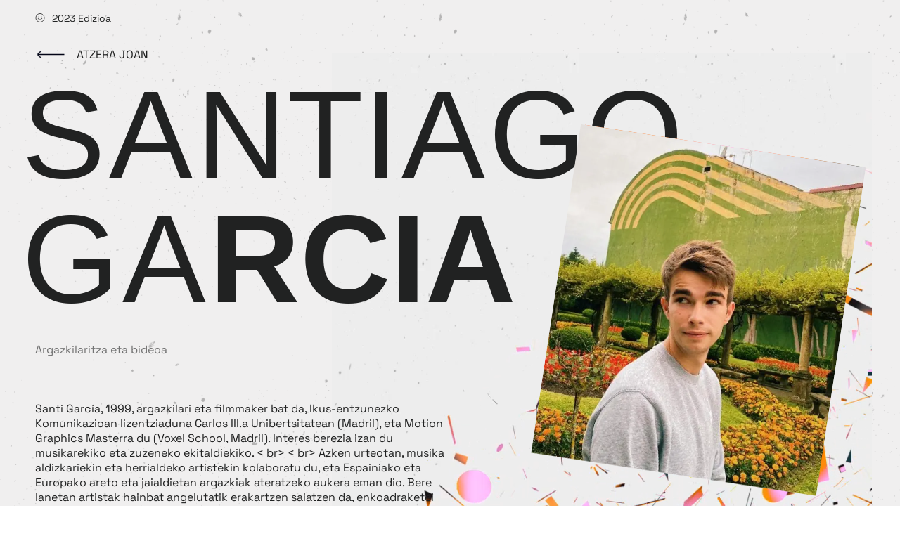

--- FILE ---
content_type: text/html
request_url: https://wip.workoholics.es/eu/edizioak/2023/santiago-garcia/
body_size: 18433
content:
<!DOCTYPE html><html lang="eu"> <meta charset="UTF-8"><meta name="viewport" content="width=device-width, initial-scale=1, shrink-to-fit=no"><link rel="icon" href="/favicon.ico" sizes="any"><link rel="icon" href="/icon.svg" type="image/svg+xml"><link rel="apple-touch-icon" href="/apple-touch-icon.png"><link rel="manifest" href="/manifest.webmanifest"><title>Work in progress 2023 | Workoholics</title><meta name="description" content="Workoholics agentziaren ekimen bat, sortzaile digitalen talentua eta lana ezagutzeko eta zabaltzeko."><meta property="og:image" content="https://wip.workoholics.es/editions/2023/wip-23-og.jpg"><meta property="og:title" content="Work in progress 2023 | Workoholics"><meta property="og:description" content="Workoholics agentziaren ekimen bat, sortzaile digitalen talentua eta lana ezagutzeko eta zabaltzeko."><meta name="generator" content="Astro v5.9.3"><link rel="stylesheet" href="/_astro/index.Bf6v8HDn.css">
<style>.video-wrapper{position:relative}.video-wrapper:hover .button-play.playing{display:block}.video-wrapper video{position:relative;width:100%;height:auto;z-index:1;display:block;background-color:transparent}.video-wrapper .button-play{z-index:2;cursor:pointer;position:absolute;width:100%;height:100%;background:transparent;border:0}.video-wrapper .button-play:focus{opacity:.9}.video-wrapper .button-play>span{align-items:center;justify-content:center;display:flex;position:absolute;top:50%;left:50%;background-color:transparent;border:none;width:90px;height:90px;border-radius:158px;transform:translate(-50%,-50%);background-color:var(--color-dark)}@media screen and (min-width: 768px){.video-wrapper .button-play>span{width:130px;height:130px}}@media screen and (min-width: 992px){.video-wrapper .button-play>span{width:158px;height:158px}}.video-wrapper .button-play.playing{display:none}.video-wrapper .button-play svg{width:16px;height:16px}@media screen and (min-width: 768px){.video-wrapper .button-play svg{width:22px;height:22px}}.video-wrapper--controls .button-play{height:80%;top:0}.video-wrapper--controls .button-play>span{top:60%}.video-wrapper .video-poster{position:absolute;top:0;left:0;width:100%;height:100%}.video-wrapper .video-poster.to-front{z-index:1}.video-wrapper .video-poster .picture{width:100%;height:100%}
</style>
<link rel="stylesheet" href="/_astro/index.BRUkw3ar.css">
<style>.wip-2023-cursor{position:fixed;z-index:30;pointer-events:none;display:none;transition:transform linear}@media screen and (min-width: 768px){.wip-2023-cursor{display:block;opacity:0}.wip-2023-cursor.not-allowed{filter:grayscale(1)}}.section-footer-wip2023{--social-text1-fs: 14px;--social-text2-fs: 30px;--small-fs: 14px;--section-mt: 30px;margin-top:var(--section-mt);--lasalve-logo-width: 80px}@media screen and (min-width: 768px){.section-footer-wip2023{--lasalve-logo-width: 100px}}.section-footer-wip2023 .social-content{display:flex;flex-direction:column}@media screen and (min-width: 992px){.section-footer-wip2023 .social-content{display:flex;justify-content:space-between;gap:0}}.section-footer-wip2023 ul.social{display:flex;gap:20px;margin:0;padding:0;flex-direction:column;display:grid;max-width:950px}@media screen and (min-width: 768px){.section-footer-wip2023 ul.social{grid-template-columns:1fr}}@media screen and (min-width: 992px){.section-footer-wip2023 ul.social{flex-direction:row;gap:40px;grid-template-columns:repeat(3,1fr)}}.section-footer-wip2023 ul.social>div{display:flex;gap:10px}@media screen and (min-width: 992px){.section-footer-wip2023 ul.social>div{gap:40px}}@media screen and (min-width: 992px){.section-footer-wip2023 ul.social>li{margin-left:10px}}.section-footer-wip2023 ul.social li{list-style:none;min-width:50%}.section-footer-wip2023 ul.social li a{text-decoration:none;display:flex;flex-flow:column;color:var(--wip2023-color-dark)}.section-footer-wip2023 ul.social li a>span:first-child{font-size:var(--social-text1-fs);margin-bottom:var(--s)}.section-footer-wip2023 ul.social li a>span:last-child{text-transform:uppercase;font-size:var(--social-text2-fs);display:flex}.section-footer-wip2023 ul.social li a>span:last-child:after{content:"";display:block;width:14px;height:16px;background-image:url(/editions/2023/icons/arrow.svg);background-repeat:no-repeat;margin-left:var(--gutter)}.section-footer-wip2023 ul.legal-links{list-style:none;display:flex;flex-direction:row;flex-wrap:wrap;gap:25px;flex-grow:1;align-items:flex-start;padding:45px 0 100px;opacity:.8}.section-footer-wip2023 ul.legal-links a{color:var(--wip2023-color-dark);font-size:var(--small-fs);white-space:nowrap}.section-footer-wip2023 ul.legal-links a:hover{opacity:.2;transition:opacity .5s cubic-bezier(.4,0,.2,1)}@media screen and (min-width: 768px){.section-footer-wip2023 ul.legal-links{padding:0}}.section-footer-wip2023 .bottom-wrapper{display:flex;justify-content:space-between;flex-direction:column-reverse;padding-top:0;padding-bottom:20px}@media screen and (min-width: 768px){.section-footer-wip2023 .bottom-wrapper{flex-direction:row;padding-top:20px}}.section-footer-wip2023 .footer__supported-by-wrapper{display:flex;gap:70px}.section-footer-wip2023 .footer__supported-by{display:flex;align-items:flex-start;top:auto;bottom:calc(var(--s) * 3);z-index:1;right:0;font-size:var(--supported-fs);line-height:var(--supported-lh);margin-top:calc(var(--s));flex-flow:column}@media screen and (min-width: 768px){.section-footer-wip2023 .footer__supported-by{flex-flow:row;align-items:center}.section-footer-wip2023 .footer__supported-by>span{margin-bottom:0}}.section-footer-wip2023 .footer__supported-by a:hover{filter:opacity(.8);transition:filter .3s ease-in-out}.section-footer-wip2023 .footer__supported-by a svg{width:var(--lasalve-logo-width)}.section-footer-wip2023 .footer__supported-by.footer__supported-by--vans{margin-top:calc(var(--s) * 10);flex-flow:column;align-items:flex-start;gap:10px}@media screen and (min-width: 992px){.section-footer-wip2023 .footer__supported-by.footer__supported-by--vans{margin-top:calc(var(--s) * 8)}}.section-footer-wip2023 .footer__supported-by.footer__supported-by--vans a svg{width:135px;height:auto}.section-footer-wip2023 .footer__supported-by.footer__supported-by--lasalve{align-items:flex-start;margin-top:calc(var(--s) * 6);gap:calc(var(--s) * 2);flex-flow:column}
.letter{display:inline-block;text-align:center;animation:variableFontWeight 4s calc(333ms + var(--enter-delay)) cubic-bezier(.65,0,.35,1) infinite}
</style>
<link rel="stylesheet" href="/_astro/index.C6x3S_lW.css">
<style>.picture .image{height:100%;width:100%;object-fit:cover}
</style><body>  <style>astro-island,astro-slot,astro-static-slot{display:contents}</style><script>(()=>{var e=async t=>{await(await t())()};(self.Astro||(self.Astro={})).load=e;window.dispatchEvent(new Event("astro:load"));})();</script><script>(()=>{var A=Object.defineProperty;var g=(i,o,a)=>o in i?A(i,o,{enumerable:!0,configurable:!0,writable:!0,value:a}):i[o]=a;var d=(i,o,a)=>g(i,typeof o!="symbol"?o+"":o,a);{let i={0:t=>m(t),1:t=>a(t),2:t=>new RegExp(t),3:t=>new Date(t),4:t=>new Map(a(t)),5:t=>new Set(a(t)),6:t=>BigInt(t),7:t=>new URL(t),8:t=>new Uint8Array(t),9:t=>new Uint16Array(t),10:t=>new Uint32Array(t),11:t=>1/0*t},o=t=>{let[l,e]=t;return l in i?i[l](e):void 0},a=t=>t.map(o),m=t=>typeof t!="object"||t===null?t:Object.fromEntries(Object.entries(t).map(([l,e])=>[l,o(e)]));class y extends HTMLElement{constructor(){super(...arguments);d(this,"Component");d(this,"hydrator");d(this,"hydrate",async()=>{var b;if(!this.hydrator||!this.isConnected)return;let e=(b=this.parentElement)==null?void 0:b.closest("astro-island[ssr]");if(e){e.addEventListener("astro:hydrate",this.hydrate,{once:!0});return}let c=this.querySelectorAll("astro-slot"),n={},h=this.querySelectorAll("template[data-astro-template]");for(let r of h){let s=r.closest(this.tagName);s!=null&&s.isSameNode(this)&&(n[r.getAttribute("data-astro-template")||"default"]=r.innerHTML,r.remove())}for(let r of c){let s=r.closest(this.tagName);s!=null&&s.isSameNode(this)&&(n[r.getAttribute("name")||"default"]=r.innerHTML)}let p;try{p=this.hasAttribute("props")?m(JSON.parse(this.getAttribute("props"))):{}}catch(r){let s=this.getAttribute("component-url")||"<unknown>",v=this.getAttribute("component-export");throw v&&(s+=` (export ${v})`),console.error(`[hydrate] Error parsing props for component ${s}`,this.getAttribute("props"),r),r}let u;await this.hydrator(this)(this.Component,p,n,{client:this.getAttribute("client")}),this.removeAttribute("ssr"),this.dispatchEvent(new CustomEvent("astro:hydrate"))});d(this,"unmount",()=>{this.isConnected||this.dispatchEvent(new CustomEvent("astro:unmount"))})}disconnectedCallback(){document.removeEventListener("astro:after-swap",this.unmount),document.addEventListener("astro:after-swap",this.unmount,{once:!0})}connectedCallback(){if(!this.hasAttribute("await-children")||document.readyState==="interactive"||document.readyState==="complete")this.childrenConnectedCallback();else{let e=()=>{document.removeEventListener("DOMContentLoaded",e),c.disconnect(),this.childrenConnectedCallback()},c=new MutationObserver(()=>{var n;((n=this.lastChild)==null?void 0:n.nodeType)===Node.COMMENT_NODE&&this.lastChild.nodeValue==="astro:end"&&(this.lastChild.remove(),e())});c.observe(this,{childList:!0}),document.addEventListener("DOMContentLoaded",e)}}async childrenConnectedCallback(){let e=this.getAttribute("before-hydration-url");e&&await import(e),this.start()}async start(){let e=JSON.parse(this.getAttribute("opts")),c=this.getAttribute("client");if(Astro[c]===void 0){window.addEventListener(`astro:${c}`,()=>this.start(),{once:!0});return}try{await Astro[c](async()=>{let n=this.getAttribute("renderer-url"),[h,{default:p}]=await Promise.all([import(this.getAttribute("component-url")),n?import(n):()=>()=>{}]),u=this.getAttribute("component-export")||"default";if(!u.includes("."))this.Component=h[u];else{this.Component=h;for(let f of u.split("."))this.Component=this.Component[f]}return this.hydrator=p,this.hydrate},e,this)}catch(n){console.error(`[astro-island] Error hydrating ${this.getAttribute("component-url")}`,n)}}attributeChangedCallback(){this.hydrate()}}d(y,"observedAttributes",["props"]),customElements.get("astro-island")||customElements.define("astro-island",y)}})();</script><astro-island uid="19yvwr" prefix="r1" component-url="/_astro/work-in-progress-speaker.CEHcxxVA.js" component-export="default" renderer-url="/_astro/client.DCEMrggl.js" props="{&quot;data&quot;:[0,{&quot;default&quot;:[0,{&quot;header&quot;:[0,{&quot;edition&quot;:[0,&quot;2023 Edizioa&quot;]}],&quot;meta&quot;:[0,{&quot;description&quot;:[0,&quot;Workoholics agentziaren ekimen bat, sortzaile digitalen talentua eta lana ezagutzeko eta zabaltzeko.&quot;]}],&quot;wip2023video&quot;:[0,{&quot;title&quot;:[0,&quot;WIP 2023&quot;]}],&quot;photoGrid&quot;:[0,{&quot;title&quot;:[0,&quot;Argazkiak&quot;]}],&quot;section0&quot;:[0,{&quot;live&quot;:[0,&quot;Live&quot;],&quot;date&quot;:[0,&quot;23.06.02&quot;],&quot;intro&quot;:[0,&quot;&lt;b&gt;2023 urtea. Satelite batek espazioan bidaiatzen du seinaleak bidaliz. Uhinen bidez, erantzunen bat espero du.&lt;/b&gt;&lt;br&gt;&lt;br&gt; Work in progress-ek gure inguruan eta inguruko galaxietan garatzen den talentu digitala lokalizatu eta orbitan jarri nahi du.&quot;],&quot;goToStream&quot;:[0,&quot;Youtube-n ikusi&quot;]}],&quot;sectionCallForEntries&quot;:[0,{&quot;pretitle&quot;:[0,&quot;Call for entries&quot;],&quot;title&quot;:[0,&quot;AGENDA &lt;div&gt;COMING&lt;/div&gt;&lt;div&gt; SOON&lt;/div&gt;&quot;],&quot;subtitle&quot;:[0,&quot;Very soon&quot;],&quot;cta&quot;:[0,&quot;Izena eman&quot;],&quot;intro&quot;:[0,&quot;&lt;b&gt;2023 urtea. Satelite batek espazioan bidaiatzen du seinaleak bidaliz. Uhinen bidez, erantzunen bat espero du.&lt;/b&gt;&lt;br&gt;&lt;br&gt; Work in progress-ek gure inguruan eta inguruko galaxietan garatzen den talentu digitala lokalizatu eta orbitan jarri nahi du.&quot;]}],&quot;speakersSection&quot;:[0,{&quot;title&quot;:[0,&quot;Speakers&quot;]}],&quot;sectionEvent&quot;:[0,{&quot;title&quot;:[0,&quot;Topaketa&quot;],&quot;days&quot;:[0,&quot;Egun&quot;],&quot;hours&quot;:[0,&quot;Ordu&quot;],&quot;minutes&quot;:[0,&quot;minutu&quot;],&quot;seconds&quot;:[0,&quot;segundu&quot;],&quot;followTwitch&quot;:[0,&quot;Twitch&quot;],&quot;streamingCountdown&quot;:[0,&quot;Save the date &amp; don’t forget!&quot;],&quot;addToCalendar&quot;:[0,&quot;Egutegira gehitu&quot;],&quot;addToCalendar2&quot;:[0,&quot;Egutegira gehitu&quot;],&quot;date&quot;:[0,&quot;23.06.02&quot;],&quot;time&quot;:[0,&quot;10:00 h&quot;]}],&quot;section2&quot;:[0,{&quot;faqs&quot;:[1,[[0,{&quot;q&quot;:[0,&quot;Zer da Work in progress?&quot;],&quot;a&quot;:[0,&quot;&lt;p&gt;Funtsean, Workoholics agentzia digitalaren ekimena da, eta honako diziplina hauekin lotutako talentua (garapen-bidean dagoena nahiz sendotuta dagoena) ezagutzea eta zabaltzea du helburu: sormen bisuala, diseinua, argazkilaritza eta bideoa, ilustrazioa, motion graphics, edo eduki digitalen sorrera. Lehenengo edizioa 2022ko ekainaren 3an ospatu zen.&lt;/p&gt;&quot;]}],[0,{&quot;q&quot;:[0,&quot;Zein da ekitaldiaren formatua?&quot;],&quot;a&quot;:[0,&quot;&lt;p&gt;Maratoi-jardunaldi honetan sortzaile bakoitzak 12 minutu izango ditu bere lana erakusteko. Formatua hibridoa da; izan ere, Bilboko erdigunean kokatuta dagoen Workoholics agentziaren egoitzan egingo den arren, gertatzen den guztia zuzenean emango da, streaming bidez, &lt;a href=\&quot;https://www.twitch.tv/workoholics/\&quot;&gt;Twitch-en&lt;/a&gt;.&lt;/p&gt; &quot;]}],[0,{&quot;q&quot;:[0,&quot;Non eta noiz ospatzen da?&quot;],&quot;a&quot;:[0,&quot;&lt;p&gt;2023ko ekainaren 2an, ostirala, 10:00etatik aurrera, Workoholics-en egoitzan. Hautatutako pertsonen artean bazaude, zurekin harremanetan jarriko gara behar besteko aurrerapenaz, horrela, zure agenda antulatu dezazun. Zure aurkezpena aurrez aurre egitea da asmoa, nahiz eta, beharrezkoa izanez gero, salbuespena egin eta urrutitik egin daitekeen. Harremanetan gaude!&lt;/p&gt;&quot;]}],[0,{&quot;q&quot;:[0,&quot;Publiko gisa joan naiteke?&quot;],&quot;a&quot;:[0,&quot;&lt;p&gt;Gure espazio fisikoa zabala da, baina mugatua; beraz, hasiera batean ezinezkoa izango da. Hori bai, gertatzen den guztia streaming bidez ikusi ahal izango duzu, gure Twitch kanalean. Gainera, amaitzen denean, saioa bideoan zintzilikatuko dugu, nahi duzunean eta ondoen datorkizunean ikus dezazun. Hori bai, sortzaile gisa modu presentzialean parte hartuz gero, lagun batekin joan ahal izango zara.&lt;/p&gt;&quot;]}],[0,{&quot;q&quot;:[0,&quot;Vans-ek Work in progress-en errepikatzen du&quot;],&quot;a&quot;:[0,&quot;&lt;p&gt;Bigarren urtez jarraian, arropa eta zapatilen marka ikonikoak Work in progress markarekin bat egin du, sormena bere forma zoragarri guztietan sustatzeko helburuarekin, baita unibertso digitalean bizi direnetan ere. Vans gure imajinarioan egon da belaunaldi ezberdinetan zehar. Berrikuntza da, esperientzia da, gaztea da, baina old skool ere bada; balio horiek gure kulturarekin eta sortzaileenarekin konektatzen dute, Vans bizi izateko, lan egiteko eta bizitzeko modu baten marka adierazgarritzat hartuz. Vans zapak errepikatzeko, probatzeko, esperimentatzeko eginak daude. Hori da Work in progress-en espiritua&lt;/p&gt;&lt;p&gt;Gainera, markak opari bat emango die hautatutako 12 pertsonei eta ekitaldian zehar beren lana aurkeztuko dutei.&lt;/p&gt; &quot;]}],[0,{&quot;q&quot;:[0,&quot;Vans eta sormenaren defentsa&quot;],&quot;a&quot;:[0,&quot;&lt;p&gt;Vans adierazpen sortzailearen benetako defendatzailea da eta bere forma guztietan sustatzen du bere sorrerako zutabeen bidez: ekintza, arte, musika eta kultura hiritarreko kirolak. Eta hori guztia, mundu mailako adierazpen artistikoa defendatzeko eta inspiratzeko, eta jarraitzaileei sormen-aktibazioetan parte hartzeko aukera eskaintzeko, sormena markaren izateko arrazoiaren parte zergatik den ulertzeko. Markak sustatutako ekintzen artean, Vans Checkerboard Day dago, mundu osoko irabazi-asmorik gabeko erakundeentzat 2 milioi dolar baino gehiago biltzen lagundu duen ekimena, sormena, ongizate mentala eta komunitatearekiko konpromisoa babestuz.&lt;/p&gt; &quot;]}]]],&quot;title&quot;:[0,&quot;Zalantzak&quot;]}],&quot;section3&quot;:[0,{&quot;title&quot;:[0,&quot;Aurreko edizioa&quot;],&quot;paragraph&quot;:[0,&quot;WIPen lehenengo edizioak gure espektatibak gainditu zituen, eta komunitate sortzailearekin konektatzeko aukera eman zigun, dibulgazio-topaketa benetan inklusibo eta askotariko baten bidez.&lt;br&gt;&lt;br&gt; Zentzua zuen.&quot;],&quot;testimonials&quot;:[1,[[0,{&quot;cite&quot;:[0,&quot;“Nire lana aztertzeko eta ilustratzaile gisa izandako esperientziaren errepasoa egiteko balio izan zidan. Bestela ezagutuko ez nukeen jende oso talentuduna ezagutzeaz gain.“&quot;],&quot;author&quot;:[0,&quot;Carolina Mattos, ilustratzailea&quot;]}],[0,{&quot;cite&quot;:[0,&quot;“Jende harrigarria ezagutu nuen, eta harekin hitz egiten jarraitzen dut gaur egun ere, nire interesen antzekoak edo osagarriak dituztenak.“&quot;],&quot;author&quot;:[0,&quot;Kike Sanz, argazkilaria&quot;]}],[0,{&quot;cite&quot;:[0,&quot;“Oso jende interesgarria ezagutu izana eta nire lana jendeari botatzearen plazera beti da pozgarria eta atsegina zure lana erakustea eta feedbacka izatea.”&quot;],&quot;author&quot;:[0,&quot;Mikel Romero, argazkilaria&quot;]}]]]}],&quot;footer&quot;:[0,{&quot;followUs&quot;:[0,&quot;Jarrai iezaguzu&quot;],&quot;links&quot;:[1,[[0,{&quot;href&quot;:[0,&quot;https://workoholics.es/eu/legal/#anchor-privacy&quot;],&quot;name&quot;:[0,&quot;Pribatutasun politika&quot;],&quot;nameSmall&quot;:[0,&quot;Pribatutasuna&quot;]}],[0,{&quot;href&quot;:[0,&quot;https://workoholics.es/eu/legal/#anchor-legal&quot;],&quot;name&quot;:[0,&quot;Abisu legala&quot;],&quot;nameSmall&quot;:[0,&quot;Legala&quot;]}],[0,{&quot;href&quot;:[0,&quot;https://workoholics.es/eu/legal/#anchor-cookies&quot;],&quot;name&quot;:[0,&quot;Cookien erabilera&quot;],&quot;nameSmall&quot;:[0,&quot;Cookiak&quot;]}]]],&quot;sponsor&quot;:[0,{&quot;text&quot;:[0,&quot;Kolaboratzailea&quot;],&quot;alt&quot;:[0,&quot;la salve&quot;]}]}],&quot;form&quot;:[0,{&quot;title&quot;:[0,&quot;Parte hartu eta erakutsi zure progress-a!&quot;],&quot;paragraph&quot;:[0,&quot;Aukeratu zure diziplina eta bidali zure hautagaitza Work in progress-en bigarren edizioan parte hartzeko.&quot;],&quot;paragraph2&quot;:[0,&quot;Berdin dio hasi berria zaren edo portfolio bat baduzun.&quot;],&quot;paragraph3&quot;:[0,&quot;Zure diziplina aukeratu:&quot;],&quot;fields&quot;:[1,[[0,&quot;Sormen bisuala&quot;],[0,&quot;Diseinua&quot;],[0,&quot;Argazkia eta bideoa&quot;],[0,&quot;Motion graphics&quot;],[0,&quot;IIlustrazioa&quot;],[0,&quot;Digital content&quot;]]],&quot;labelPortfolio&quot;:[0,&quot;URL&quot;],&quot;labelName&quot;:[0,&quot;izen-abizenak&quot;],&quot;labelEmail&quot;:[0,&quot;Email-a&quot;],&quot;labelPhone&quot;:[0,&quot;Telefonoa&quot;],&quot;labelCity&quot;:[0,&quot;Herria&quot;],&quot;labelCv&quot;:[0,&quot;Bio/Portfolio-a&quot;],&quot;fileAttach&quot;:[0,&quot;Erantsi&quot;],&quot;cvRequirements&quot;:[0,&quot;Geh. &lt;strong&gt;7MB&lt;/strong&gt; | Formatua &lt;strong&gt;.PDF, .DOC&lt;/strong&gt;&quot;],&quot;labelPhoto&quot;:[0,&quot;Argazkia&quot;],&quot;photoRequirements&quot;:[0,&quot;Geh. &lt;strong&gt;2MB&lt;/strong&gt; | Min. &lt;strong&gt;400x600px&lt;/strong&gt;  | &lt;strong&gt; .JPG &lt;/strong&gt;&quot;],&quot;labelMessage&quot;:[0,&quot;GEHITU BEHARREKO ZERBAIT?&quot;],&quot;labelPrivacyPre&quot;:[0,&quot;Inprimaki hau bidaltzean, berariaz onartzen duzu gure&quot;],&quot;labelPrivacyPost&quot;:[0,&quot;&quot;],&quot;labelPrivacyLink&quot;:[0,&quot;pribatutasun politika.&quot;],&quot;vRequired&quot;:[0,&quot;Ez ahaztu atal hau&quot;],&quot;vEmail&quot;:[0,&quot;E-mail hau errebisatu&quot;],&quot;vPrivacy&quot;:[0,&quot;Gogoratu gure pribatutasun-politika onartzea&quot;],&quot;mError&quot;:[0,&quot;Errorea formularioa bidaltzean, saiatu geroago&quot;],&quot;mSuccess&quot;:[0,&quot;Enviado on éxito&quot;],&quot;cta&quot;:[0,&quot;Enviar&quot;],&quot;error&quot;:[0,&quot;Atal hau errebisatu, please.&quot;],&quot;completeAllFields&quot;:[0,&quot;Berrikusi atal guztiak, baita diziplina hautaketa.&quot;]}],&quot;rp&quot;:[0,{&quot;title&quot;:[0,&quot;Eginda&quot;],&quot;mainTitle&quot;:[0,&quot;Eskerrik asko WIPen parte hartu nahi izateagatik&quot;],&quot;paragraph&quot;:[0,&quot;Hautagaitzak jasotzeko fasea amaitzen denean, Work in progress-en bigarren edizioko agenda osatuko duten speakerrak hautatuko ditugu. Laster jasoko dituzu berriak ;)&quot;],&quot;cta&quot;:[0,&quot;Workoholics ezagutu&quot;],&quot;extraTitle&quot;:[0,&quot;Info gehiagorako&quot;],&quot;back&quot;:[0,&quot;Itzuli&quot;],&quot;followUs&quot;:[0,&quot;Jarrai iezaguzu&quot;]}],&quot;speakerPage&quot;:[0,{&quot;addToCalendar&quot;:[0,&quot;Egutegira gehitu&quot;],&quot;addToCalendar2&quot;:[0,&quot;Egutegira gehitu&quot;],&quot;goBack&quot;:[0,&quot;Atzera joan&quot;],&quot;share&quot;:[0,&quot;Partekatu&quot;],&quot;previous&quot;:[0,&quot;Aurrekoa&quot;],&quot;next&quot;:[0,&quot;Hurrengoa&quot;],&quot;footer&quot;:[1,[[0,{&quot;href&quot;:[0,&quot;https://workoholics.es/eu/legal/#anchor-privacy&quot;],&quot;name&quot;:[0,&quot;Pribatutasun politika&quot;],&quot;nameSmall&quot;:[0,&quot;Pribatutasuna&quot;]}],[0,{&quot;href&quot;:[0,&quot;https://workoholics.es/eu/legal/#anchor-legal&quot;],&quot;name&quot;:[0,&quot;Abisu legala&quot;],&quot;nameSmall&quot;:[0,&quot;Legala&quot;]}],[0,{&quot;href&quot;:[0,&quot;https://workoholics.es/eu/legal/#anchor-cookies&quot;],&quot;name&quot;:[0,&quot;Cookien erabilera&quot;],&quot;nameSmall&quot;:[0,&quot;Cookiak&quot;]}]]]}],&quot;speakers&quot;:[1,[[0,{&quot;id&quot;:[0,&quot;anais-fernandez&quot;],&quot;name&quot;:[0,&quot;Anaís&quot;],&quot;surname&quot;:[0,&quot;Fernández&quot;],&quot;description&quot;:[0,&quot;Anaís Fernández (1996), grafikoa eta UX/UI diseinatzailea, Vigokoa (Galizia). Arte plastikoetan eta diseinuan interesatu izan da beti, eta horregatik erabaki zuen ofizial bihurtzea Diseinu Grafikoko Gradua (EASD Pablo Picasso) A Coruñan (Galizia) ikasita. Gainera, ikasketak osatzeko, urrutiko masterra egin zuen web gunean eta aplikazioen garapenean (UOC). Bai eta Diseinu Sistemetan, IU sortzaileetan eta abarretan espezializatzeko ikastaroak ere.&lt;br&gt;&lt;br&gt; Gaur egun, UX/UI diseinatzaile gisa lan egiten du Garage de ideas agentzian. Ahal duen guztietan, Galizia barruko proiektuetan parte hartzen saiatzen da, musika eta kultura alorretan interes berezia jarriz. Horietako batzuk Mondo Club (kontzertu-aretoa) eta Sona Gaifar (musika elektronikoaren jaialdia) izango ziren.&quot;],&quot;categories&quot;:[1,[[0,&quot;Diseinua&quot;]]],&quot;youtube&quot;:[0,&quot;https://www.youtube.com/embed/lKF8dmMIki8?start=3964&quot;],&quot;rss&quot;:[1,[[0,{&quot;name&quot;:[0,&quot;Linkedin&quot;],&quot;url&quot;:[0,&quot;https://www.linkedin.com/in/ana%C3%ADs-fern%C3%A1ndez-774872158/&quot;]}],[0,{&quot;name&quot;:[0,&quot;Web&quot;],&quot;url&quot;:[0,&quot;https://anaisfernandezvillar.com&quot;]}]]]}],[0,{&quot;id&quot;:[0,&quot;santiago-garcia&quot;],&quot;name&quot;:[0,&quot;Santiago&quot;],&quot;surname&quot;:[0,&quot;Garcia&quot;],&quot;description&quot;:[0,&quot;Santi García, 1999, argazkilari eta filmmaker bat da, Ikus-entzunezko Komunikazioan lizentziaduna Carlos III.a Unibertsitatean (Madril), eta Motion Graphics Masterra du (Voxel School, Madril). Interes berezia izan du musikarekiko eta zuzeneko ekitaldiekiko. &lt; br&gt; &lt; br&gt; Azken urteotan, musika aldizkariekin eta herrialdeko artistekin kolaboratu du, eta Espainiako eta Europako areto eta jaialdietan argazkiak ateratzeko aukera eman dio. Bere lanetan artistak hainbat angelutatik erakartzen saiatzen da, enkoadraketei dinamismo handiagoa emateko. Bere helburua zuzeneko musikaren beste ikuspegi bat ematea da, ezarritako estandarrak saihesten saiatuz.&quot;],&quot;categories&quot;:[1,[[0,&quot;Argazkilaritza eta bideoa&quot;]]],&quot;youtube&quot;:[0,&quot;https://www.youtube.com/embed/lKF8dmMIki8?start=395&quot;],&quot;rss&quot;:[1,[[0,{&quot;name&quot;:[0,&quot;Instagram&quot;],&quot;url&quot;:[0,&quot;https://www.instagram.com/8santigar/&quot;]}],[0,{&quot;name&quot;:[0,&quot;Web&quot;],&quot;url&quot;:[0,&quot;https://santigar.com/&quot;]}]]]}],[0,{&quot;id&quot;:[0,&quot;arrate-y-mora&quot;],&quot;name&quot;:[0,&quot;Arrate&quot;],&quot;surname&quot;:[0,&quot;&amp; Mora&quot;],&quot;description&quot;:[0,&quot;Arrate eta Mora, lagunak eta diseinatzaile grafikoak dira. Biak oso kuriosak dira eta diseinurako grina partekatzen dute tipografiatik eta koloretik esperimentaziora. Arratek, IDarteko Diseinu Grafikoan graduatu berriak, etxebizitzari buruzko bere GFA soziala egin zuen Zaldiaranen laguntzarekin, etxebizitzaren identitate grafikoa eta seinaletikoa garatuz. EIDE Gazteak Bilbao Bizkaia Design Week 2022ren barruan antolatutako talentu gazteen programan parte hartu zuen. Diseinatzaile grafikoa da 2021aren amaieratik. &lt;br&gt;&lt;br&gt; Mora IDarten graduatu zen duela 2 urte, eta diseinatzaile grafiko eta arte zuzendari gisa dihardu Gasteizko estudio batean. Genero-berdintasuneko eta artearekin lotutako gizarte-proiektu askotan lan egin du. Gainera, Leyre Torrecillarekin batera, Gasteizko IN SITU Art Festival jaialdiko lehen saria irabazi zuen. &lt;br&gt; &lt;br&gt;Batzarrek elkarrekin lan egin dute Gasteizko gizarte-berrikuntzako hainbat proiektutan, hala nola 3DKalan eta Afrikaldian, Afrikako Zinemen Euskal Jaialdian. Orduz geroztik, eskuz esku lan egin dute hainbat proiektutan, taldea osatuz eta sormen-prozesuaz elkarrekin gozatuz. &lt;br&gt;&lt;br&gt; Gaur egun, Proyecto Silla garatzen ari dira, sormenaren inguruan ideiak, esperientziak, ezagutzak eta kezkak trukatzeko guneak sortzea helburu nagusi duen gazte sortzaileen kolektiboa, eta, gainera, Arabako lurraldeko profesionalen artean sormenaren sektorean laguntza eta erreferentzia izatea.&quot;],&quot;categories&quot;:[1,[[0,&quot;Diseinua&quot;]]],&quot;youtube&quot;:[0,&quot;https://www.youtube.com/embed/lKF8dmMIki8?start=10050&quot;],&quot;rss&quot;:[1,[[0,{&quot;name&quot;:[0,&quot;Instagram&quot;],&quot;url&quot;:[0,&quot;https://www.instagram.com/proyecto_silla/&quot;]}]]]}],[0,{&quot;id&quot;:[0,&quot;zelai-garcia&quot;],&quot;name&quot;:[0,&quot;Zelai&quot;],&quot;surname&quot;:[0,&quot;Garcia&quot;],&quot;description&quot;:[0,&quot;Sorkuntza eta Diseinua ikasi zuen UPV/EHUn, eta 12 urte zituenetik ez da inoiz bere kameratik aldendu. Eguneroko momentuak harrapatzea eta beste atzealde bat ematea gustazen zaio. 2016an bere lehen txirrika errebelatu zuen, eta 2019an Filmtoki izeneko laborategi bat ireki zuen lagun batekin, non 1.000 txirrika baino gehiago errebelatu dituzten. Gaur egun, bere teknika hobetzeko handitzeak egiten ikasteko prozesuan dago.&quot;],&quot;categories&quot;:[1,[[0,&quot;Argazkilaritza eta bideoa&quot;],[0,&quot;Sormen bisuala&quot;]]],&quot;youtube&quot;:[0,&quot;https://www.youtube.com/embed/lKF8dmMIki8?start=10964&quot;],&quot;rss&quot;:[1,[[0,{&quot;name&quot;:[0,&quot;Instagram&quot;],&quot;url&quot;:[0,&quot;https://www.instagram.com/zelai.garcia/&quot;]}]]]}],[0,{&quot;id&quot;:[0,&quot;ion-lucin&quot;],&quot;name&quot;:[0,&quot;Ion&quot;],&quot;surname&quot;:[0,&quot;Lucin&quot;],&quot;description&quot;:[0,&quot;Ion Lucin, Moldavia, 1988. Espainian bizi da 2015etik, Burgosen. EHUn Arte Ederrak ikasi ondoren, diseinu grafikoa aurkitu zuen, eta horixe behar zuen bere sormen guztiari ordena, forma eta zentzua emateko. Ion Lucin, disziplina anitzeko diseinatzailea, bizitza zailtzeko modu berrien bila ari da etengabe, bere estilora egokitu eta esploratzeko sormen-eremu berrien bila. Diseinu Grafikoa, Motion Design, Typografia, Industrial Design, Illustracion, 3D osoa eta pentsamendu arrazional eta minimalista baten barruan. Gutxiago baina gehiago, sinplea baina konplikatua.&quot;],&quot;categories&quot;:[1,[[0,&quot;Sormen bisuala&quot;],[0,&quot;Diseinua&quot;],[0,&quot;Motion graphics&quot;],[0,&quot;Ilustrazioa&quot;],[0,&quot;Digital content&quot;]]],&quot;youtube&quot;:[0,&quot;https://www.youtube.com/embed/lKF8dmMIki8?start=11931&quot;],&quot;rss&quot;:[1,[[0,{&quot;name&quot;:[0,&quot;Instagram&quot;],&quot;url&quot;:[0,&quot; https://www.instagram.com/ion_lucin/&quot;]}],[0,{&quot;name&quot;:[0,&quot;Web&quot;],&quot;url&quot;:[0,&quot;https://www.ionlucin.com/&quot;]}]]]}],[0,{&quot;id&quot;:[0,&quot;maram-mcmiller&quot;],&quot;name&quot;:[0,&quot;MARAMCMILLER&quot;],&quot;surname&quot;:[0,&quot;&quot;],&quot;description&quot;:[0,&quot;Mara aka maramcmiller du izena eta ikus-entzunezko artista da. Bilbotik, 6 urte inguru daramatza kamerarekin eta ordenagailuarekin jolasten. Argazki mota bat aukeratu behar badu, erretratuarena izango litzateke, jendeak beti zerbait interesgarria eta espontaneoa duela uste baitu. Normala aspergarria dela sentitzen du, beraz, estilo arraro samarra aukeratu du. Kosta egiten zaio bere estiloa zehatz definitzea, ez daki nola heldu zen. Agian egun batean, argazki asko (ASKO) atera ondoren eta gauza desberdin asko (ASKO) probatu ondoren. Azken aldian, argietan eta edizioetan zentratzen da. Lehen begiratuan erraza dirudi, baina lan handia du atzean. Etengabe aldatzen den pertsona da, bere argazkian islatzen den bezala. Azkar aspertzen da gauzekin, eta uste du edizio berriak probatzea dela gakoa egiten duenaz gozatzeko.&quot;],&quot;categories&quot;:[1,[[0,&quot;Sormen bisuala&quot;],[0,&quot;Argazkilaritza eta bideoa&quot;]]],&quot;youtube&quot;:[0,&quot;https://www.youtube.com/embed/lKF8dmMIki8?start=8121&quot;],&quot;rss&quot;:[1,[[0,{&quot;name&quot;:[0,&quot;Instagram&quot;],&quot;url&quot;:[0,&quot;https://www.instagram.com/maramcmiller/&quot;]}],[0,{&quot;name&quot;:[0,&quot;Web&quot;],&quot;url&quot;:[0,&quot;https://maramcmiller.myportfolio.com/&quot;]}]]]}],[0,{&quot;id&quot;:[0,&quot;leandro-marimon&quot;],&quot;name&quot;:[0,&quot;Leandro&quot;],&quot;surname&quot;:[0,&quot;Marimón&quot;],&quot;description&quot;:[0,&quot;Buenos Aires 1993. Diseinatzaile bisuala da, eta 17 urte daramatza esparru horretan garatzen. Lehenik eta behin argazkigintzan hasi zen, eta pixkanaka diseinu grafikoari heldu zion. Harik eta 3Da aurkitu eta bi munduetatik gustatzen zitzaiona zuela ulertu zuen arte. Akademikoki bi gradu gehiago ikasi zituen argazkilaritza artistikoan eta diseinu grafikoan, baina bere garapen nagusia Internet izan da. Urte batzuetan argazkilaritza-estudio batean lan egin zuen, eta orain 4 urte eta erdi daramatza marketin-agentzia batean. Proiektu pertsonaletan esperimentatu nahi du gehien, efektu, emaitza eta abar berriak aurkituz.&quot;],&quot;categories&quot;:[1,[[0,&quot;Sormen bisuala&quot;],[0,&quot;Diseinua&quot;],[0,&quot;Motion graphics&quot;]]],&quot;youtube&quot;:[0,&quot;https://www.youtube.com/embed/lKF8dmMIki8?start=3201&quot;],&quot;rss&quot;:[1,[[0,{&quot;name&quot;:[0,&quot;Instagram&quot;],&quot;url&quot;:[0,&quot;https://www.instagram.com/iamleomarimon/?hl=es&quot;]}],[0,{&quot;name&quot;:[0,&quot;Web&quot;],&quot;url&quot;:[0,&quot; leomarimon.com&quot;]}]]]}],[0,{&quot;id&quot;:[0,&quot;ainize-medrano&quot;],&quot;name&quot;:[0,&quot;Ainize&quot;],&quot;surname&quot;:[0,&quot;Medrano&quot;],&quot;description&quot;:[0,&quot;Hainbat Start Ups eta Marketin Agentziatan lan egin du, eta aldi berean, bere DNA KM0 kontzeptuarekin gero eta lotuago zegoela ulertzen zuen, Botxo, Best Bost eta Eat In Basqueren B, eduki digitalean, kontakizunetan, laminetan eta ehungintzako produktuetan gauzatzen diren euskal gastronomia eta kultura zabaltzeko proiektuak sortuz.&quot;],&quot;categories&quot;:[1,[[0,&quot;Ilustrazioa&quot;],[0,&quot;Digital content&quot;],[0,&quot;Argazkilaritza eta bideoa&quot;]]],&quot;youtube&quot;:[0,&quot;https://www.youtube.com/embed/lKF8dmMIki8?start=2253&quot;],&quot;rss&quot;:[1,[[0,{&quot;name&quot;:[0,&quot;Instagram&quot;],&quot;url&quot;:[0,&quot;https://www.instagram.com/eatinbasque/&quot;]}],[0,{&quot;name&quot;:[0,&quot;Web&quot;],&quot;url&quot;:[0,&quot;https://www.verkami.com/projects/12279-b-de-botxo-camisetas-con-txapela&quot;]}]]]}],[0,{&quot;id&quot;:[0,&quot;nere-oria&quot;],&quot;name&quot;:[0,&quot;Nere&quot;],&quot;surname&quot;:[0,&quot;Oria&quot;],&quot;description&quot;:[0,&quot;Nere Oria (1994, Deba), Produktuaren Diseinatzaile Grafikoa eta Argazkilaria. Diseinu Grafikoan Graduatua ESDIRn, Logroñon (2012-2016); Argazkilaritza eta Diseinuko Masterra ELISAVAn, Bartzelonan (2018-2019). Logroño, Oporto, Valentzia eta Bartzelonan pandemia betean bizi ondoren, Iruñera joan eta nere.studio. sortu zuen. Bi urtez espazioa eta proiektu batzuk Silencio estudioarekin partekatu ondoren, 2022aren amaieran lokal berri batera joatea erabaki zuen, bere beharrei erantzungo zien espazio bat sortzeko. &lt;br&gt;&lt;br&gt; 2023aren hasieran nere.studio ireki zen kokapen berrian, argi naturalez betetako espazio garden batean. Gaur egun, hainbat sortzaile, diseinatzaile, barnetegi eta markarentzat egiten du lan, bai diseinatzaile gisa, bai argazkilari gisa.&quot;],&quot;categories&quot;:[1,[[0,&quot;Argazkilaritza eta bideoa&quot;]]],&quot;youtube&quot;:[0,&quot;https://www.youtube.com/embed/lKF8dmMIki8?start=8749&quot;],&quot;rss&quot;:[1,[[0,{&quot;name&quot;:[0,&quot;Instagram&quot;],&quot;url&quot;:[0,&quot;https://www.instagram.com/nere.studio/&quot;]}],[0,{&quot;name&quot;:[0,&quot;Web&quot;],&quot;url&quot;:[0,&quot;https://nere.studio/&quot;]}]]]}],[0,{&quot;id&quot;:[0,&quot;joshua-rackstraw&quot;],&quot;name&quot;:[0,&quot;Joshua&quot;],&quot;surname&quot;:[0,&quot;Rackstraw&quot;],&quot;description&quot;:[0,&quot;Joshua (Manchester, Erresuma Batua) Bilbon bizi den diseinatzailea da. Bere lana giza elkarrekintzarako aukerak sortzea da. Bere azken proiektua Visual Instrument da, LED argiak eta AV proiekzioak kontrolatzeko diseinatutako gailua, DJetarako, kontzertuetarako eta jaialdietarako. 2020an argitaratutako Erabaki Txarrak liburuaren egilea ere bada. Bere edari gogokoena? Mimosa bat.&quot;],&quot;categories&quot;:[1,[[0,&quot;Sormen bisuala&quot;]]],&quot;youtube&quot;:[0,&quot;https://www.youtube.com/embed/lKF8dmMIki8?start=12915&quot;],&quot;rss&quot;:[1,[[0,{&quot;name&quot;:[0,&quot;Instagram&quot;],&quot;url&quot;:[0,&quot;https://www.instagram.com/joshy_j_/&quot;]}],[0,{&quot;name&quot;:[0,&quot;Web&quot;],&quot;url&quot;:[0,&quot;http://joshy-j.com/&quot;]}],[0,{&quot;name&quot;:[0,&quot;Vimeo&quot;],&quot;url&quot;:[0,&quot;https://vimeo.com/823033558&quot;]}]]]}],[0,{&quot;id&quot;:[0,&quot;anne-sada&quot;],&quot;name&quot;:[0,&quot;Anne&quot;],&quot;surname&quot;:[0,&quot;Sada&quot;],&quot;description&quot;:[0,&quot;Anne Sada diseinatzaile bisuala da, diseinua sormen prozesuaren bidez esperimentaziorako eta dibertsiorako tresna gisa ulertzen duena, kontzeptu ausart eta betikoak sortzeko helburuarekin. Diseinu grafikoan lizentziatzear da ESDIR-en (Errioxako Goi Mailako Diseinu Eskola). Bere jakin-minak bultzatuta, Erasmus truke programa bati ekitea erabaki zuen Belgikako Luca School of Arts-en, non bere ikuspegia zabaldu eta diseinua ulertzeko modu berriak lortu zituen.&quot;],&quot;categories&quot;:[1,[[0,&quot;Sormen bisuala&quot;],[0,&quot;Diseinua&quot;]]],&quot;youtube&quot;:[0,&quot;https://www.youtube.com/embed/lKF8dmMIki8?start=1366&quot;],&quot;rss&quot;:[1,[[0,{&quot;name&quot;:[0,&quot;Instagram&quot;],&quot;url&quot;:[0,&quot;https://www.instagram.com/sadalab_/&quot;]}]]]}],[0,{&quot;id&quot;:[0,&quot;julian-trotman&quot;],&quot;name&quot;:[0,&quot;Julián&quot;],&quot;surname&quot;:[0,&quot;Trotman&quot;],&quot;description&quot;:[0,&quot;Industria-diseinatzailea da, eta Interakziorako Fabrikazio Digitalean maisutasuna du, AIZn lortua. Bere ibilbide profesionala ebanisterian hasi zuen, eta jauzi berritzailea eman zion Godot Studio sortzearekin, zeramikazko fabrikazio digitalean eta 3D inprimaketan oinarritzen den estudioa. &lt;br&gt;&lt;br&gt; Bere ibilbidean zehar, hainbat Fab Lab-i eta enpresari lagundu eta aholkuak eman dizkie. Bere esperientziari eta ezagutzei esker, hainbat arlotan lagundu ahal izan du, hala nola diseinu konputazionalean, optimizazioan eta CNC makineria erakunde horien produkzio-prozesuetara egokitzen. &lt;br&gt;&lt;br&gt; Gaur egun, Basque Biodesign Center-en Fabrikazio Digitaleko arduradun gisa dihardu, eta bertan, irakasle gisa, ezagutzak eta esperientziak partekatzen ditu.&quot;],&quot;categories&quot;:[1,[[0,&quot;Diseinua&quot;]]],&quot;youtube&quot;:[0,&quot;https://www.youtube.com/embed/lKF8dmMIki8?start=4661&quot;],&quot;rss&quot;:[1,[[0,{&quot;name&quot;:[0,&quot;Instagram&quot;],&quot;url&quot;:[0,&quot;https://www.instagram.com/godotstudio_/&quot;]}],[0,{&quot;name&quot;:[0,&quot;Web&quot;],&quot;url&quot;:[0,&quot;https://www.godotstudio.com&quot;]}]]]}]]]}],&quot;footer&quot;:[0,{&quot;followUs&quot;:[0,&quot;Jarrai iezaguzu&quot;],&quot;links&quot;:[1,[[0,{&quot;href&quot;:[0,&quot;https://workoholics.es/eu/legal/#anchor-privacy&quot;],&quot;name&quot;:[0,&quot;Pribatutasun politika&quot;],&quot;nameSmall&quot;:[0,&quot;Pribatutasuna&quot;]}],[0,{&quot;href&quot;:[0,&quot;https://workoholics.es/eu/legal/#anchor-legal&quot;],&quot;name&quot;:[0,&quot;Abisu legala&quot;],&quot;nameSmall&quot;:[0,&quot;Legala&quot;]}],[0,{&quot;href&quot;:[0,&quot;https://workoholics.es/eu/legal/#anchor-cookies&quot;],&quot;name&quot;:[0,&quot;Cookien erabilera&quot;],&quot;nameSmall&quot;:[0,&quot;Cookiak&quot;]}]]],&quot;sponsor&quot;:[0,{&quot;text&quot;:[0,&quot;Kolaboratzailea&quot;],&quot;alt&quot;:[0,&quot;la salve&quot;]}]}],&quot;form&quot;:[0,{&quot;title&quot;:[0,&quot;Parte hartu eta erakutsi zure progress-a!&quot;],&quot;paragraph&quot;:[0,&quot;Aukeratu zure diziplina eta bidali zure hautagaitza Work in progress-en bigarren edizioan parte hartzeko.&quot;],&quot;paragraph2&quot;:[0,&quot;Berdin dio hasi berria zaren edo portfolio bat baduzun.&quot;],&quot;paragraph3&quot;:[0,&quot;Zure diziplina aukeratu:&quot;],&quot;fields&quot;:[1,[[0,&quot;Sormen bisuala&quot;],[0,&quot;Diseinua&quot;],[0,&quot;Argazkia eta bideoa&quot;],[0,&quot;Motion graphics&quot;],[0,&quot;IIlustrazioa&quot;],[0,&quot;Digital content&quot;]]],&quot;labelPortfolio&quot;:[0,&quot;URL&quot;],&quot;labelName&quot;:[0,&quot;izen-abizenak&quot;],&quot;labelEmail&quot;:[0,&quot;Email-a&quot;],&quot;labelPhone&quot;:[0,&quot;Telefonoa&quot;],&quot;labelCity&quot;:[0,&quot;Herria&quot;],&quot;labelCv&quot;:[0,&quot;Bio/Portfolio-a&quot;],&quot;fileAttach&quot;:[0,&quot;Erantsi&quot;],&quot;cvRequirements&quot;:[0,&quot;Geh. &lt;strong&gt;7MB&lt;/strong&gt; | Formatua &lt;strong&gt;.PDF, .DOC&lt;/strong&gt;&quot;],&quot;labelPhoto&quot;:[0,&quot;Argazkia&quot;],&quot;photoRequirements&quot;:[0,&quot;Geh. &lt;strong&gt;2MB&lt;/strong&gt; | Min. &lt;strong&gt;400x600px&lt;/strong&gt;  | &lt;strong&gt; .JPG &lt;/strong&gt;&quot;],&quot;labelMessage&quot;:[0,&quot;GEHITU BEHARREKO ZERBAIT?&quot;],&quot;labelPrivacyPre&quot;:[0,&quot;Inprimaki hau bidaltzean, berariaz onartzen duzu gure&quot;],&quot;labelPrivacyPost&quot;:[0,&quot;&quot;],&quot;labelPrivacyLink&quot;:[0,&quot;pribatutasun politika.&quot;],&quot;vRequired&quot;:[0,&quot;Ez ahaztu atal hau&quot;],&quot;vEmail&quot;:[0,&quot;E-mail hau errebisatu&quot;],&quot;vPrivacy&quot;:[0,&quot;Gogoratu gure pribatutasun-politika onartzea&quot;],&quot;mError&quot;:[0,&quot;Errorea formularioa bidaltzean, saiatu geroago&quot;],&quot;mSuccess&quot;:[0,&quot;Enviado on éxito&quot;],&quot;cta&quot;:[0,&quot;Enviar&quot;],&quot;error&quot;:[0,&quot;Atal hau errebisatu, please.&quot;],&quot;completeAllFields&quot;:[0,&quot;Berrikusi atal guztiak, baita diziplina hautaketa.&quot;]}],&quot;header&quot;:[0,{&quot;edition&quot;:[0,&quot;2023 Edizioa&quot;]}],&quot;meta&quot;:[0,{&quot;description&quot;:[0,&quot;Workoholics agentziaren ekimen bat, sortzaile digitalen talentua eta lana ezagutzeko eta zabaltzeko.&quot;]}],&quot;photoGrid&quot;:[0,{&quot;title&quot;:[0,&quot;Argazkiak&quot;]}],&quot;rp&quot;:[0,{&quot;title&quot;:[0,&quot;Eginda&quot;],&quot;mainTitle&quot;:[0,&quot;Eskerrik asko WIPen parte hartu nahi izateagatik&quot;],&quot;paragraph&quot;:[0,&quot;Hautagaitzak jasotzeko fasea amaitzen denean, Work in progress-en bigarren edizioko agenda osatuko duten speakerrak hautatuko ditugu. Laster jasoko dituzu berriak ;)&quot;],&quot;cta&quot;:[0,&quot;Workoholics ezagutu&quot;],&quot;extraTitle&quot;:[0,&quot;Info gehiagorako&quot;],&quot;back&quot;:[0,&quot;Itzuli&quot;],&quot;followUs&quot;:[0,&quot;Jarrai iezaguzu&quot;]}],&quot;section0&quot;:[0,{&quot;live&quot;:[0,&quot;Live&quot;],&quot;date&quot;:[0,&quot;23.06.02&quot;],&quot;intro&quot;:[0,&quot;&lt;b&gt;2023 urtea. Satelite batek espazioan bidaiatzen du seinaleak bidaliz. Uhinen bidez, erantzunen bat espero du.&lt;/b&gt;&lt;br&gt;&lt;br&gt; Work in progress-ek gure inguruan eta inguruko galaxietan garatzen den talentu digitala lokalizatu eta orbitan jarri nahi du.&quot;],&quot;goToStream&quot;:[0,&quot;Youtube-n ikusi&quot;]}],&quot;section2&quot;:[0,{&quot;faqs&quot;:[1,[[0,{&quot;q&quot;:[0,&quot;Zer da Work in progress?&quot;],&quot;a&quot;:[0,&quot;&lt;p&gt;Funtsean, Workoholics agentzia digitalaren ekimena da, eta honako diziplina hauekin lotutako talentua (garapen-bidean dagoena nahiz sendotuta dagoena) ezagutzea eta zabaltzea du helburu: sormen bisuala, diseinua, argazkilaritza eta bideoa, ilustrazioa, motion graphics, edo eduki digitalen sorrera. Lehenengo edizioa 2022ko ekainaren 3an ospatu zen.&lt;/p&gt;&quot;]}],[0,{&quot;q&quot;:[0,&quot;Zein da ekitaldiaren formatua?&quot;],&quot;a&quot;:[0,&quot;&lt;p&gt;Maratoi-jardunaldi honetan sortzaile bakoitzak 12 minutu izango ditu bere lana erakusteko. Formatua hibridoa da; izan ere, Bilboko erdigunean kokatuta dagoen Workoholics agentziaren egoitzan egingo den arren, gertatzen den guztia zuzenean emango da, streaming bidez, &lt;a href=\&quot;https://www.twitch.tv/workoholics/\&quot;&gt;Twitch-en&lt;/a&gt;.&lt;/p&gt; &quot;]}],[0,{&quot;q&quot;:[0,&quot;Non eta noiz ospatzen da?&quot;],&quot;a&quot;:[0,&quot;&lt;p&gt;2023ko ekainaren 2an, ostirala, 10:00etatik aurrera, Workoholics-en egoitzan. Hautatutako pertsonen artean bazaude, zurekin harremanetan jarriko gara behar besteko aurrerapenaz, horrela, zure agenda antulatu dezazun. Zure aurkezpena aurrez aurre egitea da asmoa, nahiz eta, beharrezkoa izanez gero, salbuespena egin eta urrutitik egin daitekeen. Harremanetan gaude!&lt;/p&gt;&quot;]}],[0,{&quot;q&quot;:[0,&quot;Publiko gisa joan naiteke?&quot;],&quot;a&quot;:[0,&quot;&lt;p&gt;Gure espazio fisikoa zabala da, baina mugatua; beraz, hasiera batean ezinezkoa izango da. Hori bai, gertatzen den guztia streaming bidez ikusi ahal izango duzu, gure Twitch kanalean. Gainera, amaitzen denean, saioa bideoan zintzilikatuko dugu, nahi duzunean eta ondoen datorkizunean ikus dezazun. Hori bai, sortzaile gisa modu presentzialean parte hartuz gero, lagun batekin joan ahal izango zara.&lt;/p&gt;&quot;]}],[0,{&quot;q&quot;:[0,&quot;Vans-ek Work in progress-en errepikatzen du&quot;],&quot;a&quot;:[0,&quot;&lt;p&gt;Bigarren urtez jarraian, arropa eta zapatilen marka ikonikoak Work in progress markarekin bat egin du, sormena bere forma zoragarri guztietan sustatzeko helburuarekin, baita unibertso digitalean bizi direnetan ere. Vans gure imajinarioan egon da belaunaldi ezberdinetan zehar. Berrikuntza da, esperientzia da, gaztea da, baina old skool ere bada; balio horiek gure kulturarekin eta sortzaileenarekin konektatzen dute, Vans bizi izateko, lan egiteko eta bizitzeko modu baten marka adierazgarritzat hartuz. Vans zapak errepikatzeko, probatzeko, esperimentatzeko eginak daude. Hori da Work in progress-en espiritua&lt;/p&gt;&lt;p&gt;Gainera, markak opari bat emango die hautatutako 12 pertsonei eta ekitaldian zehar beren lana aurkeztuko dutei.&lt;/p&gt; &quot;]}],[0,{&quot;q&quot;:[0,&quot;Vans eta sormenaren defentsa&quot;],&quot;a&quot;:[0,&quot;&lt;p&gt;Vans adierazpen sortzailearen benetako defendatzailea da eta bere forma guztietan sustatzen du bere sorrerako zutabeen bidez: ekintza, arte, musika eta kultura hiritarreko kirolak. Eta hori guztia, mundu mailako adierazpen artistikoa defendatzeko eta inspiratzeko, eta jarraitzaileei sormen-aktibazioetan parte hartzeko aukera eskaintzeko, sormena markaren izateko arrazoiaren parte zergatik den ulertzeko. Markak sustatutako ekintzen artean, Vans Checkerboard Day dago, mundu osoko irabazi-asmorik gabeko erakundeentzat 2 milioi dolar baino gehiago biltzen lagundu duen ekimena, sormena, ongizate mentala eta komunitatearekiko konpromisoa babestuz.&lt;/p&gt; &quot;]}]]],&quot;title&quot;:[0,&quot;Zalantzak&quot;]}],&quot;section3&quot;:[0,{&quot;title&quot;:[0,&quot;Aurreko edizioa&quot;],&quot;paragraph&quot;:[0,&quot;WIPen lehenengo edizioak gure espektatibak gainditu zituen, eta komunitate sortzailearekin konektatzeko aukera eman zigun, dibulgazio-topaketa benetan inklusibo eta askotariko baten bidez.&lt;br&gt;&lt;br&gt; Zentzua zuen.&quot;],&quot;testimonials&quot;:[1,[[0,{&quot;cite&quot;:[0,&quot;“Nire lana aztertzeko eta ilustratzaile gisa izandako esperientziaren errepasoa egiteko balio izan zidan. Bestela ezagutuko ez nukeen jende oso talentuduna ezagutzeaz gain.“&quot;],&quot;author&quot;:[0,&quot;Carolina Mattos, ilustratzailea&quot;]}],[0,{&quot;cite&quot;:[0,&quot;“Jende harrigarria ezagutu nuen, eta harekin hitz egiten jarraitzen dut gaur egun ere, nire interesen antzekoak edo osagarriak dituztenak.“&quot;],&quot;author&quot;:[0,&quot;Kike Sanz, argazkilaria&quot;]}],[0,{&quot;cite&quot;:[0,&quot;“Oso jende interesgarria ezagutu izana eta nire lana jendeari botatzearen plazera beti da pozgarria eta atsegina zure lana erakustea eta feedbacka izatea.”&quot;],&quot;author&quot;:[0,&quot;Mikel Romero, argazkilaria&quot;]}]]]}],&quot;sectionCallForEntries&quot;:[0,{&quot;pretitle&quot;:[0,&quot;Call for entries&quot;],&quot;title&quot;:[0,&quot;AGENDA &lt;div&gt;COMING&lt;/div&gt;&lt;div&gt; SOON&lt;/div&gt;&quot;],&quot;subtitle&quot;:[0,&quot;Very soon&quot;],&quot;cta&quot;:[0,&quot;Izena eman&quot;],&quot;intro&quot;:[0,&quot;&lt;b&gt;2023 urtea. Satelite batek espazioan bidaiatzen du seinaleak bidaliz. Uhinen bidez, erantzunen bat espero du.&lt;/b&gt;&lt;br&gt;&lt;br&gt; Work in progress-ek gure inguruan eta inguruko galaxietan garatzen den talentu digitala lokalizatu eta orbitan jarri nahi du.&quot;]}],&quot;sectionEvent&quot;:[0,{&quot;title&quot;:[0,&quot;Topaketa&quot;],&quot;days&quot;:[0,&quot;Egun&quot;],&quot;hours&quot;:[0,&quot;Ordu&quot;],&quot;minutes&quot;:[0,&quot;minutu&quot;],&quot;seconds&quot;:[0,&quot;segundu&quot;],&quot;followTwitch&quot;:[0,&quot;Twitch&quot;],&quot;streamingCountdown&quot;:[0,&quot;Save the date &amp; don’t forget!&quot;],&quot;addToCalendar&quot;:[0,&quot;Egutegira gehitu&quot;],&quot;addToCalendar2&quot;:[0,&quot;Egutegira gehitu&quot;],&quot;date&quot;:[0,&quot;23.06.02&quot;],&quot;time&quot;:[0,&quot;10:00 h&quot;]}],&quot;speakerPage&quot;:[0,{&quot;addToCalendar&quot;:[0,&quot;Egutegira gehitu&quot;],&quot;addToCalendar2&quot;:[0,&quot;Egutegira gehitu&quot;],&quot;goBack&quot;:[0,&quot;Atzera joan&quot;],&quot;share&quot;:[0,&quot;Partekatu&quot;],&quot;previous&quot;:[0,&quot;Aurrekoa&quot;],&quot;next&quot;:[0,&quot;Hurrengoa&quot;],&quot;footer&quot;:[1,[[0,{&quot;href&quot;:[0,&quot;https://workoholics.es/eu/legal/#anchor-privacy&quot;],&quot;name&quot;:[0,&quot;Pribatutasun politika&quot;],&quot;nameSmall&quot;:[0,&quot;Pribatutasuna&quot;]}],[0,{&quot;href&quot;:[0,&quot;https://workoholics.es/eu/legal/#anchor-legal&quot;],&quot;name&quot;:[0,&quot;Abisu legala&quot;],&quot;nameSmall&quot;:[0,&quot;Legala&quot;]}],[0,{&quot;href&quot;:[0,&quot;https://workoholics.es/eu/legal/#anchor-cookies&quot;],&quot;name&quot;:[0,&quot;Cookien erabilera&quot;],&quot;nameSmall&quot;:[0,&quot;Cookiak&quot;]}]]]}],&quot;speakers&quot;:[1,[[0,{&quot;id&quot;:[0,&quot;anais-fernandez&quot;],&quot;name&quot;:[0,&quot;Anaís&quot;],&quot;surname&quot;:[0,&quot;Fernández&quot;],&quot;description&quot;:[0,&quot;Anaís Fernández (1996), grafikoa eta UX/UI diseinatzailea, Vigokoa (Galizia). Arte plastikoetan eta diseinuan interesatu izan da beti, eta horregatik erabaki zuen ofizial bihurtzea Diseinu Grafikoko Gradua (EASD Pablo Picasso) A Coruñan (Galizia) ikasita. Gainera, ikasketak osatzeko, urrutiko masterra egin zuen web gunean eta aplikazioen garapenean (UOC). Bai eta Diseinu Sistemetan, IU sortzaileetan eta abarretan espezializatzeko ikastaroak ere.&lt;br&gt;&lt;br&gt; Gaur egun, UX/UI diseinatzaile gisa lan egiten du Garage de ideas agentzian. Ahal duen guztietan, Galizia barruko proiektuetan parte hartzen saiatzen da, musika eta kultura alorretan interes berezia jarriz. Horietako batzuk Mondo Club (kontzertu-aretoa) eta Sona Gaifar (musika elektronikoaren jaialdia) izango ziren.&quot;],&quot;categories&quot;:[1,[[0,&quot;Diseinua&quot;]]],&quot;youtube&quot;:[0,&quot;https://www.youtube.com/embed/lKF8dmMIki8?start=3964&quot;],&quot;rss&quot;:[1,[[0,{&quot;name&quot;:[0,&quot;Linkedin&quot;],&quot;url&quot;:[0,&quot;https://www.linkedin.com/in/ana%C3%ADs-fern%C3%A1ndez-774872158/&quot;]}],[0,{&quot;name&quot;:[0,&quot;Web&quot;],&quot;url&quot;:[0,&quot;https://anaisfernandezvillar.com&quot;]}]]]}],[0,{&quot;id&quot;:[0,&quot;santiago-garcia&quot;],&quot;name&quot;:[0,&quot;Santiago&quot;],&quot;surname&quot;:[0,&quot;Garcia&quot;],&quot;description&quot;:[0,&quot;Santi García, 1999, argazkilari eta filmmaker bat da, Ikus-entzunezko Komunikazioan lizentziaduna Carlos III.a Unibertsitatean (Madril), eta Motion Graphics Masterra du (Voxel School, Madril). Interes berezia izan du musikarekiko eta zuzeneko ekitaldiekiko. &lt; br&gt; &lt; br&gt; Azken urteotan, musika aldizkariekin eta herrialdeko artistekin kolaboratu du, eta Espainiako eta Europako areto eta jaialdietan argazkiak ateratzeko aukera eman dio. Bere lanetan artistak hainbat angelutatik erakartzen saiatzen da, enkoadraketei dinamismo handiagoa emateko. Bere helburua zuzeneko musikaren beste ikuspegi bat ematea da, ezarritako estandarrak saihesten saiatuz.&quot;],&quot;categories&quot;:[1,[[0,&quot;Argazkilaritza eta bideoa&quot;]]],&quot;youtube&quot;:[0,&quot;https://www.youtube.com/embed/lKF8dmMIki8?start=395&quot;],&quot;rss&quot;:[1,[[0,{&quot;name&quot;:[0,&quot;Instagram&quot;],&quot;url&quot;:[0,&quot;https://www.instagram.com/8santigar/&quot;]}],[0,{&quot;name&quot;:[0,&quot;Web&quot;],&quot;url&quot;:[0,&quot;https://santigar.com/&quot;]}]]]}],[0,{&quot;id&quot;:[0,&quot;arrate-y-mora&quot;],&quot;name&quot;:[0,&quot;Arrate&quot;],&quot;surname&quot;:[0,&quot;&amp; Mora&quot;],&quot;description&quot;:[0,&quot;Arrate eta Mora, lagunak eta diseinatzaile grafikoak dira. Biak oso kuriosak dira eta diseinurako grina partekatzen dute tipografiatik eta koloretik esperimentaziora. Arratek, IDarteko Diseinu Grafikoan graduatu berriak, etxebizitzari buruzko bere GFA soziala egin zuen Zaldiaranen laguntzarekin, etxebizitzaren identitate grafikoa eta seinaletikoa garatuz. EIDE Gazteak Bilbao Bizkaia Design Week 2022ren barruan antolatutako talentu gazteen programan parte hartu zuen. Diseinatzaile grafikoa da 2021aren amaieratik. &lt;br&gt;&lt;br&gt; Mora IDarten graduatu zen duela 2 urte, eta diseinatzaile grafiko eta arte zuzendari gisa dihardu Gasteizko estudio batean. Genero-berdintasuneko eta artearekin lotutako gizarte-proiektu askotan lan egin du. Gainera, Leyre Torrecillarekin batera, Gasteizko IN SITU Art Festival jaialdiko lehen saria irabazi zuen. &lt;br&gt; &lt;br&gt;Batzarrek elkarrekin lan egin dute Gasteizko gizarte-berrikuntzako hainbat proiektutan, hala nola 3DKalan eta Afrikaldian, Afrikako Zinemen Euskal Jaialdian. Orduz geroztik, eskuz esku lan egin dute hainbat proiektutan, taldea osatuz eta sormen-prozesuaz elkarrekin gozatuz. &lt;br&gt;&lt;br&gt; Gaur egun, Proyecto Silla garatzen ari dira, sormenaren inguruan ideiak, esperientziak, ezagutzak eta kezkak trukatzeko guneak sortzea helburu nagusi duen gazte sortzaileen kolektiboa, eta, gainera, Arabako lurraldeko profesionalen artean sormenaren sektorean laguntza eta erreferentzia izatea.&quot;],&quot;categories&quot;:[1,[[0,&quot;Diseinua&quot;]]],&quot;youtube&quot;:[0,&quot;https://www.youtube.com/embed/lKF8dmMIki8?start=10050&quot;],&quot;rss&quot;:[1,[[0,{&quot;name&quot;:[0,&quot;Instagram&quot;],&quot;url&quot;:[0,&quot;https://www.instagram.com/proyecto_silla/&quot;]}]]]}],[0,{&quot;id&quot;:[0,&quot;zelai-garcia&quot;],&quot;name&quot;:[0,&quot;Zelai&quot;],&quot;surname&quot;:[0,&quot;Garcia&quot;],&quot;description&quot;:[0,&quot;Sorkuntza eta Diseinua ikasi zuen UPV/EHUn, eta 12 urte zituenetik ez da inoiz bere kameratik aldendu. Eguneroko momentuak harrapatzea eta beste atzealde bat ematea gustazen zaio. 2016an bere lehen txirrika errebelatu zuen, eta 2019an Filmtoki izeneko laborategi bat ireki zuen lagun batekin, non 1.000 txirrika baino gehiago errebelatu dituzten. Gaur egun, bere teknika hobetzeko handitzeak egiten ikasteko prozesuan dago.&quot;],&quot;categories&quot;:[1,[[0,&quot;Argazkilaritza eta bideoa&quot;],[0,&quot;Sormen bisuala&quot;]]],&quot;youtube&quot;:[0,&quot;https://www.youtube.com/embed/lKF8dmMIki8?start=10964&quot;],&quot;rss&quot;:[1,[[0,{&quot;name&quot;:[0,&quot;Instagram&quot;],&quot;url&quot;:[0,&quot;https://www.instagram.com/zelai.garcia/&quot;]}]]]}],[0,{&quot;id&quot;:[0,&quot;ion-lucin&quot;],&quot;name&quot;:[0,&quot;Ion&quot;],&quot;surname&quot;:[0,&quot;Lucin&quot;],&quot;description&quot;:[0,&quot;Ion Lucin, Moldavia, 1988. Espainian bizi da 2015etik, Burgosen. EHUn Arte Ederrak ikasi ondoren, diseinu grafikoa aurkitu zuen, eta horixe behar zuen bere sormen guztiari ordena, forma eta zentzua emateko. Ion Lucin, disziplina anitzeko diseinatzailea, bizitza zailtzeko modu berrien bila ari da etengabe, bere estilora egokitu eta esploratzeko sormen-eremu berrien bila. Diseinu Grafikoa, Motion Design, Typografia, Industrial Design, Illustracion, 3D osoa eta pentsamendu arrazional eta minimalista baten barruan. Gutxiago baina gehiago, sinplea baina konplikatua.&quot;],&quot;categories&quot;:[1,[[0,&quot;Sormen bisuala&quot;],[0,&quot;Diseinua&quot;],[0,&quot;Motion graphics&quot;],[0,&quot;Ilustrazioa&quot;],[0,&quot;Digital content&quot;]]],&quot;youtube&quot;:[0,&quot;https://www.youtube.com/embed/lKF8dmMIki8?start=11931&quot;],&quot;rss&quot;:[1,[[0,{&quot;name&quot;:[0,&quot;Instagram&quot;],&quot;url&quot;:[0,&quot; https://www.instagram.com/ion_lucin/&quot;]}],[0,{&quot;name&quot;:[0,&quot;Web&quot;],&quot;url&quot;:[0,&quot;https://www.ionlucin.com/&quot;]}]]]}],[0,{&quot;id&quot;:[0,&quot;maram-mcmiller&quot;],&quot;name&quot;:[0,&quot;MARAMCMILLER&quot;],&quot;surname&quot;:[0,&quot;&quot;],&quot;description&quot;:[0,&quot;Mara aka maramcmiller du izena eta ikus-entzunezko artista da. Bilbotik, 6 urte inguru daramatza kamerarekin eta ordenagailuarekin jolasten. Argazki mota bat aukeratu behar badu, erretratuarena izango litzateke, jendeak beti zerbait interesgarria eta espontaneoa duela uste baitu. Normala aspergarria dela sentitzen du, beraz, estilo arraro samarra aukeratu du. Kosta egiten zaio bere estiloa zehatz definitzea, ez daki nola heldu zen. Agian egun batean, argazki asko (ASKO) atera ondoren eta gauza desberdin asko (ASKO) probatu ondoren. Azken aldian, argietan eta edizioetan zentratzen da. Lehen begiratuan erraza dirudi, baina lan handia du atzean. Etengabe aldatzen den pertsona da, bere argazkian islatzen den bezala. Azkar aspertzen da gauzekin, eta uste du edizio berriak probatzea dela gakoa egiten duenaz gozatzeko.&quot;],&quot;categories&quot;:[1,[[0,&quot;Sormen bisuala&quot;],[0,&quot;Argazkilaritza eta bideoa&quot;]]],&quot;youtube&quot;:[0,&quot;https://www.youtube.com/embed/lKF8dmMIki8?start=8121&quot;],&quot;rss&quot;:[1,[[0,{&quot;name&quot;:[0,&quot;Instagram&quot;],&quot;url&quot;:[0,&quot;https://www.instagram.com/maramcmiller/&quot;]}],[0,{&quot;name&quot;:[0,&quot;Web&quot;],&quot;url&quot;:[0,&quot;https://maramcmiller.myportfolio.com/&quot;]}]]]}],[0,{&quot;id&quot;:[0,&quot;leandro-marimon&quot;],&quot;name&quot;:[0,&quot;Leandro&quot;],&quot;surname&quot;:[0,&quot;Marimón&quot;],&quot;description&quot;:[0,&quot;Buenos Aires 1993. Diseinatzaile bisuala da, eta 17 urte daramatza esparru horretan garatzen. Lehenik eta behin argazkigintzan hasi zen, eta pixkanaka diseinu grafikoari heldu zion. Harik eta 3Da aurkitu eta bi munduetatik gustatzen zitzaiona zuela ulertu zuen arte. Akademikoki bi gradu gehiago ikasi zituen argazkilaritza artistikoan eta diseinu grafikoan, baina bere garapen nagusia Internet izan da. Urte batzuetan argazkilaritza-estudio batean lan egin zuen, eta orain 4 urte eta erdi daramatza marketin-agentzia batean. Proiektu pertsonaletan esperimentatu nahi du gehien, efektu, emaitza eta abar berriak aurkituz.&quot;],&quot;categories&quot;:[1,[[0,&quot;Sormen bisuala&quot;],[0,&quot;Diseinua&quot;],[0,&quot;Motion graphics&quot;]]],&quot;youtube&quot;:[0,&quot;https://www.youtube.com/embed/lKF8dmMIki8?start=3201&quot;],&quot;rss&quot;:[1,[[0,{&quot;name&quot;:[0,&quot;Instagram&quot;],&quot;url&quot;:[0,&quot;https://www.instagram.com/iamleomarimon/?hl=es&quot;]}],[0,{&quot;name&quot;:[0,&quot;Web&quot;],&quot;url&quot;:[0,&quot; leomarimon.com&quot;]}]]]}],[0,{&quot;id&quot;:[0,&quot;ainize-medrano&quot;],&quot;name&quot;:[0,&quot;Ainize&quot;],&quot;surname&quot;:[0,&quot;Medrano&quot;],&quot;description&quot;:[0,&quot;Hainbat Start Ups eta Marketin Agentziatan lan egin du, eta aldi berean, bere DNA KM0 kontzeptuarekin gero eta lotuago zegoela ulertzen zuen, Botxo, Best Bost eta Eat In Basqueren B, eduki digitalean, kontakizunetan, laminetan eta ehungintzako produktuetan gauzatzen diren euskal gastronomia eta kultura zabaltzeko proiektuak sortuz.&quot;],&quot;categories&quot;:[1,[[0,&quot;Ilustrazioa&quot;],[0,&quot;Digital content&quot;],[0,&quot;Argazkilaritza eta bideoa&quot;]]],&quot;youtube&quot;:[0,&quot;https://www.youtube.com/embed/lKF8dmMIki8?start=2253&quot;],&quot;rss&quot;:[1,[[0,{&quot;name&quot;:[0,&quot;Instagram&quot;],&quot;url&quot;:[0,&quot;https://www.instagram.com/eatinbasque/&quot;]}],[0,{&quot;name&quot;:[0,&quot;Web&quot;],&quot;url&quot;:[0,&quot;https://www.verkami.com/projects/12279-b-de-botxo-camisetas-con-txapela&quot;]}]]]}],[0,{&quot;id&quot;:[0,&quot;nere-oria&quot;],&quot;name&quot;:[0,&quot;Nere&quot;],&quot;surname&quot;:[0,&quot;Oria&quot;],&quot;description&quot;:[0,&quot;Nere Oria (1994, Deba), Produktuaren Diseinatzaile Grafikoa eta Argazkilaria. Diseinu Grafikoan Graduatua ESDIRn, Logroñon (2012-2016); Argazkilaritza eta Diseinuko Masterra ELISAVAn, Bartzelonan (2018-2019). Logroño, Oporto, Valentzia eta Bartzelonan pandemia betean bizi ondoren, Iruñera joan eta nere.studio. sortu zuen. Bi urtez espazioa eta proiektu batzuk Silencio estudioarekin partekatu ondoren, 2022aren amaieran lokal berri batera joatea erabaki zuen, bere beharrei erantzungo zien espazio bat sortzeko. &lt;br&gt;&lt;br&gt; 2023aren hasieran nere.studio ireki zen kokapen berrian, argi naturalez betetako espazio garden batean. Gaur egun, hainbat sortzaile, diseinatzaile, barnetegi eta markarentzat egiten du lan, bai diseinatzaile gisa, bai argazkilari gisa.&quot;],&quot;categories&quot;:[1,[[0,&quot;Argazkilaritza eta bideoa&quot;]]],&quot;youtube&quot;:[0,&quot;https://www.youtube.com/embed/lKF8dmMIki8?start=8749&quot;],&quot;rss&quot;:[1,[[0,{&quot;name&quot;:[0,&quot;Instagram&quot;],&quot;url&quot;:[0,&quot;https://www.instagram.com/nere.studio/&quot;]}],[0,{&quot;name&quot;:[0,&quot;Web&quot;],&quot;url&quot;:[0,&quot;https://nere.studio/&quot;]}]]]}],[0,{&quot;id&quot;:[0,&quot;joshua-rackstraw&quot;],&quot;name&quot;:[0,&quot;Joshua&quot;],&quot;surname&quot;:[0,&quot;Rackstraw&quot;],&quot;description&quot;:[0,&quot;Joshua (Manchester, Erresuma Batua) Bilbon bizi den diseinatzailea da. Bere lana giza elkarrekintzarako aukerak sortzea da. Bere azken proiektua Visual Instrument da, LED argiak eta AV proiekzioak kontrolatzeko diseinatutako gailua, DJetarako, kontzertuetarako eta jaialdietarako. 2020an argitaratutako Erabaki Txarrak liburuaren egilea ere bada. Bere edari gogokoena? Mimosa bat.&quot;],&quot;categories&quot;:[1,[[0,&quot;Sormen bisuala&quot;]]],&quot;youtube&quot;:[0,&quot;https://www.youtube.com/embed/lKF8dmMIki8?start=12915&quot;],&quot;rss&quot;:[1,[[0,{&quot;name&quot;:[0,&quot;Instagram&quot;],&quot;url&quot;:[0,&quot;https://www.instagram.com/joshy_j_/&quot;]}],[0,{&quot;name&quot;:[0,&quot;Web&quot;],&quot;url&quot;:[0,&quot;http://joshy-j.com/&quot;]}],[0,{&quot;name&quot;:[0,&quot;Vimeo&quot;],&quot;url&quot;:[0,&quot;https://vimeo.com/823033558&quot;]}]]]}],[0,{&quot;id&quot;:[0,&quot;anne-sada&quot;],&quot;name&quot;:[0,&quot;Anne&quot;],&quot;surname&quot;:[0,&quot;Sada&quot;],&quot;description&quot;:[0,&quot;Anne Sada diseinatzaile bisuala da, diseinua sormen prozesuaren bidez esperimentaziorako eta dibertsiorako tresna gisa ulertzen duena, kontzeptu ausart eta betikoak sortzeko helburuarekin. Diseinu grafikoan lizentziatzear da ESDIR-en (Errioxako Goi Mailako Diseinu Eskola). Bere jakin-minak bultzatuta, Erasmus truke programa bati ekitea erabaki zuen Belgikako Luca School of Arts-en, non bere ikuspegia zabaldu eta diseinua ulertzeko modu berriak lortu zituen.&quot;],&quot;categories&quot;:[1,[[0,&quot;Sormen bisuala&quot;],[0,&quot;Diseinua&quot;]]],&quot;youtube&quot;:[0,&quot;https://www.youtube.com/embed/lKF8dmMIki8?start=1366&quot;],&quot;rss&quot;:[1,[[0,{&quot;name&quot;:[0,&quot;Instagram&quot;],&quot;url&quot;:[0,&quot;https://www.instagram.com/sadalab_/&quot;]}]]]}],[0,{&quot;id&quot;:[0,&quot;julian-trotman&quot;],&quot;name&quot;:[0,&quot;Julián&quot;],&quot;surname&quot;:[0,&quot;Trotman&quot;],&quot;description&quot;:[0,&quot;Industria-diseinatzailea da, eta Interakziorako Fabrikazio Digitalean maisutasuna du, AIZn lortua. Bere ibilbide profesionala ebanisterian hasi zuen, eta jauzi berritzailea eman zion Godot Studio sortzearekin, zeramikazko fabrikazio digitalean eta 3D inprimaketan oinarritzen den estudioa. &lt;br&gt;&lt;br&gt; Bere ibilbidean zehar, hainbat Fab Lab-i eta enpresari lagundu eta aholkuak eman dizkie. Bere esperientziari eta ezagutzei esker, hainbat arlotan lagundu ahal izan du, hala nola diseinu konputazionalean, optimizazioan eta CNC makineria erakunde horien produkzio-prozesuetara egokitzen. &lt;br&gt;&lt;br&gt; Gaur egun, Basque Biodesign Center-en Fabrikazio Digitaleko arduradun gisa dihardu, eta bertan, irakasle gisa, ezagutzak eta esperientziak partekatzen ditu.&quot;],&quot;categories&quot;:[1,[[0,&quot;Diseinua&quot;]]],&quot;youtube&quot;:[0,&quot;https://www.youtube.com/embed/lKF8dmMIki8?start=4661&quot;],&quot;rss&quot;:[1,[[0,{&quot;name&quot;:[0,&quot;Instagram&quot;],&quot;url&quot;:[0,&quot;https://www.instagram.com/godotstudio_/&quot;]}],[0,{&quot;name&quot;:[0,&quot;Web&quot;],&quot;url&quot;:[0,&quot;https://www.godotstudio.com&quot;]}]]]}]]],&quot;speakersSection&quot;:[0,{&quot;title&quot;:[0,&quot;Speakers&quot;]}],&quot;wip2023video&quot;:[0,{&quot;title&quot;:[0,&quot;WIP 2023&quot;]}]}],&quot;lang&quot;:[0,&quot;eu&quot;],&quot;id&quot;:[0,&quot;santiago-garcia&quot;]}" ssr client="load" opts="{&quot;name&quot;:&quot;WorkInProgressSpeakerPage&quot;,&quot;value&quot;:true}" await-children><svg width="140" height="140" viewBox="0 0 304 304" fill="none" xmlns="http://www.w3.org/2000/svg" class="wip-2023-cursor  cursor-0" style="transform:matrix(1, 0, 0, 1, -141, -141);opacity:1;left:0px;top:0px"><g filter="url(#filter0_f_238_1022)"><circle cx="151.695" cy="151.753" r="67.5" fill="#F597E7"></circle><circle cx="151.695" cy="151.753" r="67" stroke="#010315"></circle></g><defs><filter id="filter0_f_238_1022" x="0.195312" y="0.25293" width="303" height="303" filterUnits="userSpaceOnUse" color-interpolation-filters="sRGB"><feFlood flood-opacity="0" result="BackgroundImageFix"></feFlood><feBlend mode="normal" in="SourceGraphic" in2="BackgroundImageFix" result="shape"></feBlend><feGaussianBlur stdDeviation="42" result="effect1_foregroundBlur_238_1022"></feGaussianBlur></filter></defs></svg><nav class="wip-header wip-header-2023 hide-border  
        
      wip-header-2023--speaker " style="--animation-delay:300ms"><div class="wrapper-fluid"><div class="flex-wrapper"><span class="edition"><svg width="14" height="13" viewBox="0 0 14 13" fill="none" xmlns="http://www.w3.org/2000/svg"><path d="M4.18164 7.24805C4.64505 8.30206 5.79387 9.04736 7.00074 9.04736C8.20248 9.04736 9.34908 8.30013 9.81651 7.25068" stroke="#ffffff" stroke-width="0.725476" stroke-linecap="square"></path><path d="M7 12.5C10.3137 12.5 13 9.81371 13 6.5C13 3.18629 10.3137 0.5 7 0.5C3.68629 0.5 1 3.18629 1 6.5C1 9.81371 3.68629 12.5 7 12.5Z" stroke="#ffffff" stroke-width="0.725476" stroke-linecap="square"></path><circle cx="5.32677" cy="4.97179" r="0.620225" fill="#ffffff"></circle><circle cx="8.67735" cy="4.97179" r="0.620225" fill="#ffffff"></circle></svg><span>2023 Edizioa</span></span></div></div></nav><div class="eu page page-wip-2023-speaker wip-page wip-page--wip-2023 inverse   santiago"><figure class="bg-video-wrapper"><div class="video-wrapper video-wrapper--no-controls"></div></figure><a class="wip-2023-link wip-2023-link--back-link" href="../"><div class="svg-wrapper"><span></span></div><div class="text-wrapper"><span class="nav-back-text">Atzera joan</span></div></a><div class="title-wrapper"><figure class="profile-img" style="transform:translateY(-0px)"><div><div class="image-wrapper"><picture class=" picture "><source srcSet="/optimized/editions/2023/santiago-garcia/santiago-garcia-perfil-work-in-progress.webp" type="image/webp"/><img loading="lazy" class="image  image--contain" height="auto" width="auto" src="/editions/2023/santiago-garcia/santiago-garcia-perfil-work-in-progress.jpg" alt=""/></picture></div></div></figure></div><aside class="details"><ul><li>Argazkilaritza eta bideoa</li></ul></aside><div class="grid-wrapper"><article class="main-info"><div><p>Santi García, 1999, argazkilari eta filmmaker bat da, Ikus-entzunezko Komunikazioan lizentziaduna Carlos III.a Unibertsitatean (Madril), eta Motion Graphics Masterra du (Voxel School, Madril). Interes berezia izan du musikarekiko eta zuzeneko ekitaldiekiko. < br> < br> Azken urteotan, musika aldizkariekin eta herrialdeko artistekin kolaboratu du, eta Espainiako eta Europako areto eta jaialdietan argazkiak ateratzeko aukera eman dio. Bere lanetan artistak hainbat angelutatik erakartzen saiatzen da, enkoadraketei dinamismo handiagoa emateko. Bere helburua zuzeneko musikaren beste ikuspegi bat ematea da, ezarritako estandarrak saihesten saiatuz.</p><section class="section-links"><ul class="rss"><li><a class="wip-2023-link" href="https://www.instagram.com/8santigar/" target="_blank" rel="noreferrer"><span>Instagram</span></a></li><li><a class="wip-2023-link" href="https://santigar.com/" target="_blank" rel="noreferrer"><span>Web</span></a></li></ul></section></div><div class="iframe-container"><iframe width="560" height="315" src="https://www.youtube.com/embed/lKF8dmMIki8?start=395" title="YouTube video player" frameBorder="0" allow="accelerometer; autoplay; clipboard-write; encrypted-media; gyroscope; picture-in-picture" allowFullScreen=""></iframe></div><div class="show figures-wrapper"><div><figure class="  "><div class="image-wrapper"><picture class=" picture "><source srcSet="/optimized/editions/2023/santiago-garcia/santiago-garcia-1-work-in-progress.webp" type="image/webp"/><img loading="lazy" class="image  image--contain" height="auto" width="auto" src="/editions/2023/santiago-garcia/santiago-garcia-1-work-in-progress.jpg" alt=""/></picture></div></figure></div><div><figure class=""><div class="image-wrapper"><picture class=" picture "><source srcSet="/optimized/editions/2023/santiago-garcia/santiago-garcia-2-work-in-progress.webp" type="image/webp"/><img loading="lazy" class="image  image--contain" height="auto" width="auto" src="/editions/2023/santiago-garcia/santiago-garcia-2-work-in-progress.jpg" alt=""/></picture></div></figure><figure class=""><div class="image-wrapper"><picture class=" picture "><source srcSet="/optimized/editions/2023/santiago-garcia/santiago-garcia-3-work-in-progress.webp" type="image/webp"/><img loading="lazy" class="image  image--contain" height="auto" width="auto" src="/editions/2023/santiago-garcia/santiago-garcia-3-work-in-progress.jpg" alt=""/></picture></div></figure></div></div></article></div><div class="speaker-nav-wrapper  "><nav class="speaker-nav speaker-nav--wip-2023"><div><div class="prev"><a class="wip-2023-link" href="/eu/edizioak/2023/anais-fernandez/"><div class="svg-wrapper"><span></span></div><div class="text-wrapper"><span class="nav-text">Aurrekoa</span><span class="nav-speaker">Anaís Fernández</span></div></a></div></div><div><div class="next"><a class="wip-2023-link" href="/eu/edizioak/2023/arrate-y-mora/"><div class="svg-wrapper"><span></span></div><div class="text-wrapper"><span class="nav-text">Hurrengoa</span><span class="nav-speaker">Arrate &amp; Mora</span></div></a></div></div></nav></div><div class="wip-scream"><div class="wrapper-fluid"><span></span></div></div><footer class="section-footer-wip2023 "><div class="wrapper-fluid"><div class="social-content"><ul class="social"><div><li><a class="wip-2023-link" target="_blank" rel="noreferrer" href="https://www.instagram.com/workoholics_"><span>Jarrai iezaguzu</span><span>Insta<span class="hidden-md-down">gram</span></span></a></li><li><a class="wip-2023-link" target="_blank" rel="noreferrer" href="https://es.linkedin.com/company/workoholics"><span>Jarrai iezaguzu</span><span>Linkedin</span></a></li></div><div><li><a class="wip-2023-link" target="_blank" rel="noreferrer" href="https://twitter.com/workoholics_"><span>Jarrai iezaguzu</span><span> Twitter</span></a></li><li><a target="_blank" rel="noreferrer" class="wip-2023-link" href="https://www.tiktok.com/@workoholics_"><span>Jarrai iezaguzu</span><span> Tiktok</span></a></li></div><li><a class="wip-2023-link" href="/cdn-cgi/l/email-protection#73041a0333041c01181c1b1c1f1a10005d1600"><span><span class="__cf_email__" data-cfemail="99eef0e9d9eef6ebf2f6f1f6f5f0faeab7fcea">[email&#160;protected]</span></span><span>Email</span></a></li></ul></div><div class="footer__supported-by footer__supported-by--vans"><span>Supported by</span><a href="https://www.vans.es" target="_blank"><svg width="82" height="34" viewBox="0 0 82 34" fill="none" xmlns="http://www.w3.org/2000/svg"><g clip-path="url(#clip0_1002_985)"><path d="M3.45294 29.3377H2.2375L1.99807 26.6765H3.24117L3.4806 29.3377H3.45294ZM78.5836 29.3377H79.8175L80.0569 26.6765H78.8138L78.5836 29.3377ZM1.23382 26.6765H-0.00927734L0.230035 29.3377H1.47325L1.23382 26.6765ZM80.5174 29.3377H81.7605L81.9907 26.6765H80.7568L80.5174 29.3377ZM9.72386 29.9823C9.73261 30.2093 9.69516 30.4357 9.6137 30.6478C9.53224 30.8599 9.40854 31.0532 9.25007 31.216C9.0916 31.3787 8.90167 31.5076 8.69186 31.5947C8.48205 31.6818 8.25672 31.7254 8.02956 31.7227C7.8019 31.7216 7.57678 31.6748 7.36749 31.5853C7.15819 31.4957 6.96892 31.365 6.81097 31.2011C6.65301 31.0371 6.5295 30.8432 6.44778 30.6307C6.36606 30.4182 6.32776 30.1914 6.33515 29.9639C6.32647 29.7385 6.36341 29.5136 6.44373 29.3027C6.52406 29.0919 6.64615 28.8995 6.80265 28.737C6.95914 28.5744 7.14691 28.4452 7.35456 28.357C7.56221 28.2688 7.78551 28.2234 8.01113 28.2235C8.24034 28.2222 8.46749 28.2671 8.67893 28.3556C8.89038 28.4441 9.08172 28.5743 9.24164 28.7385C9.40155 28.9028 9.52669 29.0976 9.60954 29.3113C9.69239 29.525 9.7313 29.7532 9.72386 29.9823ZM4.45673 29.9823C4.50323 30.8973 4.89941 31.7595 5.56348 32.3907C6.22756 33.0219 7.10877 33.3738 8.02495 33.3738C8.94113 33.3738 9.82224 33.0219 10.4863 32.3907C11.1504 31.7595 11.5467 30.8973 11.5932 29.9823C11.5467 29.0673 11.1504 28.2051 10.4863 27.574C9.82224 26.9428 8.94113 26.5908 8.02495 26.5908C7.10877 26.5908 6.22756 26.9428 5.56348 27.574C4.89941 28.2051 4.50323 29.0673 4.45673 29.9823ZM12.7442 33.2236H14.5859V30.8939H17.7258V29.4022H14.5859V28.288H18.0574V26.7042H12.7442V33.2236ZM19.1255 33.2236H20.9672V30.8939H24.1072V29.4022H20.9672V28.288H24.4387V26.7042H19.1347L19.1255 33.2236ZM29.5954 33.2236H31.437V28.288H33.426V26.7042H27.6064V28.288H29.5954V33.2236ZM34.6324 33.2236H36.474V30.7466H38.8313V33.2236H40.673V26.7042H38.8313V29.1167H36.474V26.7042H34.6324V33.2236ZM41.9161 33.2236H47.2938V31.6859H43.7302V30.6545H46.9162V29.2272H43.7302V28.242H47.2477V26.7042H41.9161V33.2236ZM52.3399 33.2697H53.9422L55.2681 29.5219L56.6034 33.2697H58.2056L60.4248 26.7042H58.5187L57.3676 30.4796L56.0877 26.6857H54.5039L53.2239 30.4796L52.0729 26.7042H50.1207L52.3399 33.2697ZM62.5704 30.6545L63.3254 28.8129L64.0621 30.6545H62.5704ZM59.6236 33.2236H61.5575L62.0362 32.0634H64.5869L65.075 33.2236H67.0456L64.2187 26.6581H62.4507L59.6236 33.2236ZM67.9111 33.2236H72.9574V31.6398H69.7437V26.7042H67.902L67.9111 33.2236ZM73.9795 33.2236H79.0256V31.6398H75.8119V26.7042H73.9703L73.9795 33.2236Z" fill="#212222"></path><path d="M71.088 10.3041H67.5244C67.1745 9.38327 66.7878 8.7479 64.7619 8.7479C63.3899 8.7479 62.8005 9.31881 62.8005 9.88972C62.8005 10.4606 63.2885 11.0316 64.8079 11.3723L68.04 12.2378C68.9468 12.4353 69.7575 12.94 70.3348 13.6666C70.9121 14.3933 71.2205 15.2971 71.2077 16.225C71.2566 17.3859 70.8426 18.5186 70.0567 19.3743C69.3569 20.1017 68.2979 21.0594 64.7896 21.0594C59.9736 21.0594 58.3438 18.0115 58.3438 16.1698H62.0915C62.4598 17.5142 63.3899 18.0115 65.2131 18.0115C66.4839 18.0115 67.5704 17.5602 67.5704 16.5842C67.5704 15.6081 66.7785 15.3226 65.7287 15.0372L63.1781 14.3558C62.1104 14.1206 61.0975 13.683 60.1945 13.0666C59.7509 12.6877 59.4003 12.212 59.1695 11.6762C58.9387 11.1404 58.8339 10.5588 58.8633 9.97614C58.8927 9.39349 59.0553 8.82535 59.3388 8.31547C59.6223 7.80558 60.0191 7.36757 60.4985 7.03515C61.7015 6.13777 63.1801 5.68835 64.6791 5.7644C66.2553 5.69808 67.8091 6.15454 69.099 7.06277C69.618 7.43705 70.0549 7.91364 70.3827 8.46318C70.7105 9.01271 70.9224 9.62355 71.0052 10.2581L71.088 10.3041ZM10.8933 0C10.8933 0.128916 18.352 20.9121 18.352 20.9121H22.7813L29.6138 3.61887H72.0273L72.3496 0H26.308L20.6541 14.3834L15.5434 0.0460426H10.8564L10.8933 0ZM47.57 13.4625L53.095 20.9397H56.5665V6.0959H52.5701V14.144L47.5515 6.0959H43.721V20.9121H47.57V13.4625ZM72.5061 20.1754C72.5074 20.0723 72.4879 19.9699 72.449 19.8744C72.4101 19.7789 72.3526 19.6921 72.2796 19.6192C72.2067 19.5463 72.1199 19.4887 72.0244 19.4498C71.9288 19.4109 71.8265 19.3915 71.7233 19.3927C71.5685 19.3927 71.4173 19.4386 71.2886 19.5246C71.1598 19.6106 71.0595 19.7329 71.0002 19.8759C70.941 20.0189 70.9255 20.1763 70.9557 20.3281C70.9859 20.4799 71.0605 20.6194 71.17 20.7289C71.2794 20.8383 71.4189 20.9129 71.5707 20.9431C71.7225 20.9733 71.8799 20.9578 72.0229 20.8985C72.1659 20.8393 72.2882 20.739 72.3742 20.6103C72.4602 20.4815 72.5061 20.3302 72.5061 20.1754ZM72.414 20.1754C72.4165 20.2672 72.4004 20.3586 72.3666 20.444C72.3329 20.5294 72.2823 20.6072 72.2178 20.6725C72.1533 20.7379 72.0763 20.7895 71.9913 20.8244C71.9063 20.8592 71.8152 20.8765 71.7233 20.8752C71.5377 20.8752 71.3598 20.8015 71.2285 20.6703C71.0973 20.539 71.0235 20.361 71.0235 20.1754C71.0235 19.9898 71.0973 19.8118 71.2285 19.6806C71.3598 19.5493 71.5377 19.4756 71.7233 19.4756C71.8128 19.4744 71.9017 19.4908 71.9848 19.5239C72.0679 19.557 72.1438 19.6062 72.2079 19.6686C72.2721 19.7311 72.3233 19.8055 72.3587 19.8877C72.394 19.9699 72.4128 20.0583 72.414 20.1478V20.1754ZM72.1009 20.0097C72.1009 19.8347 71.972 19.7334 71.7694 19.7334H71.4011V20.5714H71.5853V20.2767H71.7326L71.9076 20.5437H72.1194L71.9168 20.2399C71.9727 20.225 72.0217 20.1911 72.0553 20.1441C72.0889 20.097 72.105 20.0397 72.1009 19.982V20.0097ZM71.9076 20.0097C71.9076 20.0833 71.8615 20.1294 71.7694 20.1294H71.5853V19.9084H71.7602C71.8523 19.9084 71.9076 19.9084 71.9076 19.9912V20.0097ZM26.4369 20.9305H30.6912L31.4831 18.6192H37.1186L37.9289 20.9305H42.1187L36.7594 6.0959H32.2565L26.4369 20.9305ZM32.671 15.9396L34.3192 11.0223L35.9491 15.9396H32.671Z" fill="#212222"></path></g><defs><clipPath id="clip0_1002_985"><rect width="82" height="33.3617" fill="white"></rect></clipPath></defs></svg></a></div><div class="footer__supported-by-wrapper"><div class="footer__supported-by footer__supported-by--lasalve"><span>Kolaboratzailea</span><a href="https://www.lasalvebilbao.eus/" target="_blank" rel="noreferrer"><svg width="101" height="31" viewBox="0 0 101 31" fill="none" xmlns="http://www.w3.org/2000/svg"><g clip-path="url(#clip0_1992_10557)"><path d="M20.6354 24.0438H22.229C23.3219 24.0438 23.7903 24.5517 23.7903 25.5872V25.8564C23.7903 26.5456 23.5803 26.9781 23.1101 27.1701V27.188C23.6754 27.38 23.8962 27.879 23.8962 28.5896V29.1639C23.8962 30.1994 23.3578 30.7557 22.2954 30.7557H20.6354V24.0438ZM22.1034 26.7771C22.4964 26.7771 22.7369 26.5976 22.7369 26.0592V25.6859C22.7369 25.2068 22.5735 24.995 22.1985 24.995H21.6906V26.7699L22.1034 26.7771ZM22.2954 29.7974C22.6543 29.7974 22.8338 29.6341 22.8338 29.1352V28.5501C22.8338 27.9274 22.6328 27.7354 22.1536 27.7354H21.6834V29.7974H22.2954ZM26.9076 24.0438H27.9628V30.7557H26.9076V24.0438ZM31.1465 24.0438H32.2017V29.7974H33.9371V30.7557H31.1465V24.0438ZM36.8426 24.0438H38.4344C39.5273 24.0438 39.9975 24.5517 39.9975 25.5872V25.8564C39.9975 26.5456 39.7858 26.9781 39.3156 27.1701V27.188C39.8827 27.38 40.1034 27.879 40.1034 28.5896V29.1639C40.1034 30.1994 39.565 30.7557 38.5008 30.7557H36.8498L36.8426 24.0438ZM38.3088 26.7771C38.7018 26.7771 38.9423 26.5976 38.9423 26.0592V25.6859C38.9423 25.2068 38.779 24.995 38.4039 24.995H37.896V26.7699L38.3088 26.7771ZM38.5008 29.7974C38.8597 29.7974 39.0482 29.6341 39.0482 29.1352V28.5501C39.0482 27.9274 38.8472 27.7354 38.3662 27.7354H37.8978V29.7974H38.5008ZM45.1947 29.4385H43.9762L43.7967 30.7521H42.8187L43.9116 24.0403H45.3473L46.4402 30.7521H45.3868L45.1947 29.4385ZM45.0602 28.5286L44.581 25.1422L44.1108 28.5286H45.0602ZM49.2326 29.1639V25.6411C49.2326 24.5643 49.798 23.9523 50.8335 23.9523C51.8689 23.9523 52.4342 24.5661 52.4342 25.6411V29.1693C52.4342 30.2461 51.8689 30.858 50.8335 30.858C49.798 30.858 49.2326 30.2389 49.2326 29.1639ZM51.3862 29.2321V25.5675C51.3862 25.0883 51.1762 24.9071 50.8478 24.9071C50.5194 24.9071 50.3004 25.0865 50.3004 25.5675V29.2303C50.3004 29.7095 50.5122 29.8907 50.8478 29.8907C51.1834 29.8907 51.3862 29.7113 51.3862 29.2303V29.2321ZM60.3593 25.6429H59.2556V24.8873C60.1529 24.8873 60.4652 24.6953 60.7039 24.0438H61.4217V30.7557H60.3593V25.6429ZM64.521 29.1998V28.6058C64.521 27.9633 64.7131 27.4931 65.212 27.2347V27.2149C64.7705 26.9763 64.5587 26.5527 64.5587 25.8923V25.5872C64.5587 24.5105 65.1438 23.9469 66.1739 23.9469C67.204 23.9469 67.789 24.514 67.789 25.5872V25.8851C67.789 26.5456 67.5683 26.9619 67.1358 27.2078V27.2275C67.6347 27.4859 67.8267 27.9561 67.8267 28.5986V29.1926C67.8267 30.2694 67.2417 30.8526 66.1775 30.8526C65.1133 30.8526 64.5174 30.2676 64.5174 29.1926L64.521 29.1998ZM66.7643 29.1424V28.4999C66.7643 27.992 66.5633 27.7426 66.1703 27.7426C65.7773 27.7426 65.5763 27.992 65.5763 28.4999V29.1424C65.5763 29.6502 65.7773 29.8997 66.1703 29.8997C66.5633 29.8997 66.7607 29.6431 66.7607 29.1352L66.7643 29.1424ZM66.7266 26.113V25.5657C66.7266 25.1242 66.5346 24.9142 66.1703 24.9142C65.806 24.9142 65.614 25.1242 65.614 25.5657V26.113C65.614 26.5527 65.806 26.7842 66.1703 26.7842C66.5346 26.7842 66.723 26.5384 66.723 26.1059L66.7266 26.113ZM70.7161 29.1998V28.6058C70.7161 27.9633 70.9081 27.4931 71.407 27.2347V27.2149C70.9655 26.9763 70.7537 26.5527 70.7537 25.8923V25.5872C70.7537 24.5105 71.3388 23.9469 72.3689 23.9469C73.399 23.9469 73.9841 24.514 73.9841 25.5872V25.8851C73.9841 26.5456 73.7633 26.9619 73.3308 27.2078V27.2275C73.8297 27.4859 74.0218 27.9561 74.0218 28.5986V29.1926C74.0218 30.2694 73.4367 30.8526 72.3725 30.8526C71.3083 30.8526 70.7125 30.2676 70.7125 29.1926L70.7161 29.1998ZM72.9593 29.1424V28.4999C72.9593 27.992 72.7583 27.7426 72.3653 27.7426C71.9723 27.7426 71.7713 27.992 71.7713 28.4999V29.1424C71.7713 29.6502 71.9723 29.8997 72.3653 29.8997C72.7583 29.8997 72.9557 29.6431 72.9557 29.1352L72.9593 29.1424ZM72.9216 26.1059V25.5585C72.9216 25.117 72.7296 24.9071 72.3653 24.9071C72.001 24.9071 71.809 25.117 71.809 25.5585V26.1059C71.809 26.5456 72.001 26.7771 72.3653 26.7771C72.7296 26.7771 72.9216 26.5384 72.9216 26.1059ZM76.9775 29.1567V25.6931C76.9775 24.5607 77.4961 23.9469 78.5927 23.9469C79.6282 23.9469 80.1647 24.5607 80.1647 25.6357V25.7595H79.1669V25.5675C79.1669 25.0883 78.957 24.9071 78.6285 24.9071C78.2535 24.9071 78.0435 25.0865 78.0435 25.7308V27.0157C78.1314 26.8332 78.271 26.6805 78.4448 26.5766C78.6187 26.4726 78.8192 26.4219 79.0216 26.4307C79.7986 26.4307 80.1917 26.9691 80.1917 27.9651V29.1639C80.1917 30.2407 79.6264 30.8526 78.5891 30.8526C77.5518 30.8526 76.9739 30.2389 76.9739 29.1639L76.9775 29.1567ZM79.131 29.2339V28.0441C79.131 27.5936 78.9516 27.3836 78.5837 27.3836C78.2158 27.3836 78.0453 27.5936 78.0453 28.0441V29.2339C78.0453 29.6754 78.2248 29.8853 78.5837 29.8853C78.9426 29.8853 79.1221 29.6825 79.1221 29.2411L79.131 29.2339ZM47.9208 3.56722L48.1092 3.54389V0.345874H47.7377C46.8188 0.323319 45.9044 0.480606 45.0458 0.808886C43.8938 1.27372 42.8637 1.99629 42.0344 2.92116C41.3346 3.6648 40.719 4.4833 40.1985 5.36184C39.6189 6.3435 39.0536 7.35387 38.5062 8.33373L38.1329 9.00313C37.5916 10.0279 36.9768 11.0121 36.2934 11.9481C35.8741 12.5192 35.3686 13.0217 34.7949 13.4376C34.2701 13.7979 33.6662 14.0263 33.0344 14.1034C33.0021 14.1034 32.889 14.1124 32.4834 14.1214H32.2717V17.3517L32.6306 17.3625H32.8729C33.5556 17.3642 34.235 17.2675 34.89 17.0753C36.1226 16.6997 37.2413 16.021 38.1437 15.1012C38.9019 14.3411 39.5725 13.4984 40.1429 12.5888C40.8177 11.5479 41.3991 10.4514 41.968 9.39256L42.2731 8.82008C42.7994 7.79177 43.3991 6.80276 44.0677 5.86075C44.6061 5.1429 45.0332 4.68886 45.5034 4.36403C46.2787 3.83282 47.3501 3.63541 47.9208 3.56722ZM67.1286 0.428426H63.7081V17.2889H73.6216V14.1842H67.1286V0.428426ZM93.9672 14.1842V9.28668H99.0818V6.21967H93.9672V3.49723H99.0818V0.428426H90.5484V17.2889H100.462V14.1842H93.9672ZM3.83949 0.428426H0.418945V17.2889H10.3324V14.1842H3.83949V0.428426ZM57.0482 0.428426H50.6145L45.4496 17.2709H48.9563L49.728 14.9828H57.9078L58.7298 17.2907H62.2365L57.0482 0.428426ZM54.5088 3.53133L56.928 11.853H50.724L53.1611 3.53133H54.5088ZM77.5877 17.2351L77.6056 17.2889H83.7953L89.0858 0.446372H85.5791L81.3743 14.186H80.0284L75.8074 0.428426H72.2989L77.5877 17.2351ZM23.085 0.428426H16.6495L11.4864 17.2709H14.9913L15.763 14.9828H23.9446L24.7648 17.2907H28.2715L23.085 0.428426ZM20.5438 3.53133L22.9648 11.853H16.7608L19.1979 3.53133H20.5438Z" fill="#1D1D1B"></path></g><defs><clipPath id="clip0_1992_10557"><rect width="100.043" height="30.5157" fill="white" transform="translate(0.418945 0.336914)"></rect></clipPath></defs></svg></a></div></div><div class="bottom-wrapper"><ul class="legal-links"><li><a href="https://workoholics.es/eu/legal/#anchor-privacy" target="_blank"><span class="link-large">Pribatutasun politika</span></a></li><li><a href="https://workoholics.es/eu/legal/#anchor-legal" target="_blank"><span class="link-large">Abisu legala</span></a></li><li><a href="https://workoholics.es/eu/legal/#anchor-cookies" target="_blank"><span class="link-large">Cookien erabilera</span></a></li></ul></div></div></footer></div><!--astro:end--></astro-island>  <script data-cfasync="false" src="/cdn-cgi/scripts/5c5dd728/cloudflare-static/email-decode.min.js"></script><script defer src="https://static.cloudflareinsights.com/beacon.min.js/vcd15cbe7772f49c399c6a5babf22c1241717689176015" integrity="sha512-ZpsOmlRQV6y907TI0dKBHq9Md29nnaEIPlkf84rnaERnq6zvWvPUqr2ft8M1aS28oN72PdrCzSjY4U6VaAw1EQ==" data-cf-beacon='{"version":"2024.11.0","token":"dc8b1ce09cc94566b109960a9c170a39","r":1,"server_timing":{"name":{"cfCacheStatus":true,"cfEdge":true,"cfExtPri":true,"cfL4":true,"cfOrigin":true,"cfSpeedBrain":true},"location_startswith":null}}' crossorigin="anonymous"></script>
</body></html>

--- FILE ---
content_type: text/css
request_url: https://wip.workoholics.es/_astro/index.Bf6v8HDn.css
body_size: 3489
content:
@font-face{font-family:Space Grotesk;src:url(/_astro/SpaceGrotesk-Regular.CMHLTg26.ttf) format("truetype");font-weight:400;font-style:normal;font-display:fallback}@font-face{font-family:Space Grotesk;src:url(/_astro/SpaceGrotesk-Bold.CWLqreSg.ttf) format("truetype");font-weight:700;font-style:normal;font-display:fallback}@font-face{font-family:Space Grotesk;src:url(/_astro/SpaceGrotesk-Light.tz6rcwxc.ttf) format("truetype");font-weight:300;font-style:normal;font-display:fallback}@font-face{font-family:Space Grotesk Variable;src:url(/_astro/SpaceGrotesk-Regular.CMHLTg26.ttf) format("truetype");src:url(/_astro/SpaceGrotesk-VariableFont_wght.sdbUwL_j.ttf) format("truetype");font-display:fallback}*{box-sizing:border-box;-webkit-font-smoothing:antialiased;-moz-osx-font-smoothing:grayscale}html,body{margin:0;font-family:var(--font-primary);font-size:var(--html-font-size);color:var(--color-text);transition:background-color .5s cubic-bezier(.33,0,.67,1);height:100%}body{--wip2023-color-dark: #010315;--wip2023-ff: "Space Grotesk", sans-serif}p,.p{font-size:var(--font-size-base);line-height:var(--line-height-base)}p a,.p a{color:var(--color-text)}nav a{color:var(--color-text);text-decoration:none}.brand{fill:var(--color)}.wip-page--wip-2023{--wip-2023-safe-area: calc(var(--s) * 4);--legal-link-fs: 14px;--legal-link-lh: 17px;--enter-delay: 1s;--wip2023-background-color: var(--wip2023-color-dark);--wip2023-foreground-color: #ffffff;--wip-2023-button-fs: 16px;--wip-2023-base-fs: 16px;--wip-2023-base-lh: 127%;--wip-2023-gradient: radial-gradient( 144.16% 224% at 19.05% -16.4%, #fea8e3 0%, #fb7e23 9.9%, #fea8e3 25.52%, #fb7e23 42.19%, #152c35 57.81%, #fea8e3 73.96%, #ffaa06 90.1%, #fb7e23 99.99% );font-family:var(--wip2023-ff);background-image:url(/editions/2023/star-dust.png);background-color:var(--wip2023-background-color);transition:background-color .3s cubic-bezier(.33,0,.67,1)}.wip-page--wip-2023.inverse{--wip2023-background-color: #f0efef;--wip2023-foreground-color: var(--wip2023-color-dark)}.wip-page--wip-2023.inverse .section-call-for-entries-wip-2023 video{transition:all .5s .5s cubic-bezier(.33,0,.67,1);opacity:1}.wip-page--wip-2023.inverse .section-title-wip-2023{--wip-section-color: var(--wip2023-color-dark) !important}.wip-page--wip-2023.inverse .section-title-wip-2023 svg{filter:invert(0)}.wip-page--wip-2023.inverse .btn-wip-2023.btn-wip-2023--invertible svg.brand path{fill:var(--wip2023-background-color)}.wip-page--wip-2023.inverse .btn-wip-2023.btn-wip-2023--invertible:not(:disabled):hover svg path{stroke:var(--wip2023-foreground-color)}.wip-page--wip-2023 .floating-gallery{--width: 30vw;--height: 36vw}@media screen and (min-width: 768px){.wip-page--wip-2023{--wip-2023-safe-area: calc(var(--s) * 10)}}.wip-page--wip-2023 .section-title-wip-2023{--wip-section-color: #ffffff !important}.wip-page--wip-2023 .section-title-wip-2023 svg{-webkit-filter:invert(1);filter:invert(1);transition:invert .3s cubic-bezier(.33,0,.67,1)}.wip-page--wip-2023 button{transition:color .3s cubic-bezier(.33,0,.67,1)}.wip-page--wip-2023 h2,.wip-page--wip-2023 .h2,.wip-page--wip-2023 h3,.wip-page--wip-2023 .h3,.wip-page--wip-2023 ul{font-family:var(--wip2023-ff)}.wip-page--wip-2023 ::-moz-selection{color:var(--color-light);background:var(--color-dark)}.wip-page--wip-2023 ::selection{color:var(--color-light);background:var(--color-dark)}.wip-page--wip-2023 .wip-header .wrapper-fluid{padding-left:var(--wip-2023-safe-area);padding-right:var(--wip-2023-safe-area)}.wip-page--wip-2023 .line{display:block;width:100%;height:10px;margin-top:calc(var(--s) * 6)}.wip-page--wip-2023 .line:before{content:"";transform:scaleX(0);width:100%;display:block;height:1px;background:var(--wip2023-foreground-color);transition:all .5s var(--animation-delay) cubic-bezier(.4,0,.2,1);opacity:1}.wip-page--wip-2023 .calendar-intro{font-weight:700}.page-work-in-progress-2023.wip-page--wip-2023{--supported-fs: 14px;--supported-lh: 17px;--supporter-logo-width: 82px;overflow:hidden}.page-work-in-progress-2023.wip-page--wip-2023 .wrapper-fluid{padding-left:var(--wip-2023-safe-area);padding-right:var(--wip-2023-safe-area)}.page-work-in-progress-2023.wip-page--wip-2023 .language-selector-wrapper{position:absolute;right:0;top:50px;font-family:var(-wip2023-ff);z-index:10}@media screen and (max-width: 767px){.page-work-in-progress-2023.wip-page--wip-2023 .language-selector-wrapper{top:10px}}.page-work-in-progress-2023.wip-page--wip-2023 .language-selector-wrapper li.active{font-weight:500}.page-work-in-progress-2023.wip-page--wip-2023 .language-selector-wrapper li.active a{text-decoration:underline}.page-work-in-progress-2023.wip-page--wip-2023 .language-selector-wrapper li:not(.active){opacity:.7}.page-work-in-progress-2023.wip-page--wip-2023 .wip-header{font-family:var(--wip2023-ff)}.page-work-in-progress-2023.wip-page--wip-2023 .supported-by{display:flex;align-items:center;position:fixed;top:auto;bottom:calc(var(--s) * 3);z-index:3;right:0;font-size:var(--supported-fs);line-height:var(--supported-lh);color:var(--color-light)}.page-work-in-progress-2023.wip-page--wip-2023 .supported-by.dark{color:var(--color-dark)}.page-work-in-progress-2023.wip-page--wip-2023 .supported-by.dark a svg path{fill:var(--color-dark)}.page-work-in-progress-2023.wip-page--wip-2023 .supported-by a:hover{filter:opacity(.8);transition:filter .3s ease-in-out}.page-work-in-progress-2023.wip-page--wip-2023 .supported-by a svg{width:var(--supporter-logo-width);height:auto;margin-left:var(--s)}.page-work-in-progress-2023.wip-page--wip-2023 .supported-by a svg path{fill:var(--color-light)}.page-work-in-progress-2023.wip-page--wip-2023 .section-photo-grid-wip-2023 .bg-video-wrapper{position:absolute;z-index:-1;right:0;top:0}.page-work-in-progress-2023.wip-page--wip-2023 .section-intro .supported-by{position:relative;grid-column-start:1;grid-column-end:13;margin:65px auto 0}@media screen and (min-width: 768px){.page-work-in-progress-2023.wip-page--wip-2023 .section-intro .supported-by{display:none!important}}.page-work-in-progress-2023.wip-page--wip-2023 .section-faqs-wip-2023 .section-title-wip-2023 svg path,.page-work-in-progress-2023.wip-page--wip-2023 .section-intro-wip-2023 .section-title-wip-2023 svg path,.page-work-in-progress-2023.wip-page--wip-2023 .section-call-for-entries-wip-2023 .section-title-wip-2023 svg path,.page-work-in-progress-2023.wip-page--wip-2023 .section-last-year-wip-2023 .section-title-wip-2023 svg path,.page-work-in-progress-2023.wip-page--wip-2023 .section-this-year-wip-2023 .section-title-wip-2023 svg path,.page-work-in-progress-2023.wip-page--wip-2023 .section-info-wip-2023 .section-title-wip-2023 svg path,.page-work-in-progress-2023.wip-page--wip-2023 .section-speakers-wip-2023 .section-title-wip-2023 svg path{stroke-dasharray:1;stroke-dashoffset:1;opacity:0;transition:stroke-dashoffset 667ms cubic-bezier(.3,0,.4,1),opacity 0ms 30ms linear}.page-work-in-progress-2023.wip-page--wip-2023 .section-faqs-wip-2023.enter-section .section-title-wip-2023 svg path,.page-work-in-progress-2023.wip-page--wip-2023 .section-intro-wip-2023.enter-section .section-title-wip-2023 svg path,.page-work-in-progress-2023.wip-page--wip-2023 .section-call-for-entries-wip-2023.enter-section .section-title-wip-2023 svg path,.page-work-in-progress-2023.wip-page--wip-2023 .section-last-year-wip-2023.enter-section .section-title-wip-2023 svg path,.page-work-in-progress-2023.wip-page--wip-2023 .section-info-wip-2023.enter-section .section-title-wip-2023 svg path,.page-work-in-progress-2023.wip-page--wip-2023 .section-speakers-wip-2023.enter-section .section-title-wip-2023 svg path,.page-work-in-progress-2023.wip-page--wip-2023 .section-this-year-wip-2023.enter-section .section-title-wip-2023 svg path,.page-work-in-progress-2023.wip-page--wip-2023 .section-photo-grid-wip-2023.enter-section .section-title-wip-2023 svg path{stroke-dashoffset:0;opacity:1}.btn-wip-2023{background:var(--wip2023-color-dark);border:2px solid var(--wip2023-color-dark);padding:var(--s);display:block;width:fit-content;display:flex;align-items:center;justify-content:center;min-width:fit-content;word-wrap:nowrap;color:#fff;text-decoration:none;border-radius:50%;min-width:210px;min-height:70px;max-height:70px;text-transform:uppercase;font-family:var(--wip2023-ff);font-size:var(--wip-2023-button-fs);font-weight:700;-webkit-tap-highlight-color:rgba(255,255,255,0);cursor:pointer}.btn-wip-2023 svg{display:block;width:14px;height:16px;margin-left:var(--gutter)}.btn-wip-2023 svg path{stroke:#fff;transition:stroke .3s cubic-bezier(.33,0,.67,1)}.btn-wip-2023:not(:disabled):hover{background:transparent;color:var(--wip2023-color-dark)}.btn-wip-2023:not(:disabled):hover svg path{stroke:var(--wip2023-color-dark)}.btn-wip-2023.btn-wip-2023--invertible{background:var(--wip2023-foreground-color);border:2px solid var(--wip2023-foreground-color);color:var(--wip2023-background-color)}.btn-wip-2023.btn-wip-2023--invertible svg path{stroke:var(--wip2023-background-color)}.btn-wip-2023.btn-wip-2023--invertible:not(:disabled):hover{background:transparent;color:var(--wip2023-foreground-color)}.btn-wip-2023.btn-wip-2023--invertible:not(:disabled):hover svg path{stroke:var(--wip2023-foreground-color)}.wip-2023-modal{flex-direction:column;overflow:auto;height:100%;background:#eee;color:var(--wip2023-color-dark);width:100%;justify-content:center;display:flex}.wip-2023-modal+.close-btn{--crossColor: #010315 !important}.wip-2023-modal ::-moz-selection{color:var(--color-light);background:var(--color-dark)}.wip-2023-modal ::selection{color:var(--color-light);background:var(--color-dark)}.wip-2023-modal .rp{position:absolute;z-index:100;bottom:0;left:0}.wip-2023-modal figure{position:absolute;width:100%;height:100%;pointer-events:none;filter:opacity(0);transform:scale(1.2);animation:fadeIn33 .5s .55s cubic-bezier(.4,0,.2,1) forwards}.wip-2023-modal .video-wrapper{height:100%}.wip-2023-modal .video-wrapper video{height:100%;object-fit:cover}.wip-2023-link:hover{cursor:pointer;opacity:.4;transition:opacity .5s cubic-bezier(.4,0,.2,1)}canvas{position:absolute;pointer-events:none}canvas.fractures{top:0;right:0}@-webkit-keyframes uncoverImage{0%{transform:scale(1)}to{transform:scaleY(0)}}@keyframes uncoverImage{0%{transform:scale(1)}to{transform:scaleY(0)}}@-webkit-keyframes fadeIn{0%{opacity:0}to{opacity:1}}@keyframes fadeIn{0%{opacity:0}to{opacity:1}}@-webkit-keyframes fadeInAndTranslateY{0%{opacity:0;transform:translateY(20px)}to{opacity:1;transform:translateY(0)}}@keyframes fadeInAndTranslateY{0%{opacity:0;transform:translateY(20px)}to{opacity:1;transform:translateY(0)}}@-webkit-keyframes scaleIn{0%{transform:scale(0)}to{transform:scale(1)}}@keyframes scaleIn{0%{transform:scale(0)}to{transform:scale(1)}}@-webkit-keyframes width100{0%{width:0%}to{width:100%}}@keyframes width100{0%{width:0%}to{width:100%}}@-webkit-keyframes floatingGalleryScaleIn{0%{filter:opacity(0);transform:scale(0) rotate(-66deg)}to{filter:opacity(1);transform:scale(1) rotate(0)}}@keyframes floatingGalleryScaleIn{0%{filter:opacity(0);transform:scale(0) rotate(-66deg)}to{filter:opacity(1);transform:scale(1) rotate(0)}}@-webkit-keyframes floatingGalleryScaleOut{0%{filter:opacity(1);transform:scale(1) rotate(0)}to{filter:opacity(0);transform:scale(0) rotate(-66deg)}}@keyframes floatingGalleryScaleOut{0%{filter:opacity(1);transform:scale(1) rotate(0)}to{filter:opacity(0);transform:scale(0) rotate(-66deg)}}@-webkit-keyframes scaleIn125{0%{transform:scale(1)}to{transform:scale(1.25)}}@keyframes scaleIn125{0%{transform:scale(1)}to{transform:scale(1.25)}}@-webkit-keyframes scaleOut125{0%{transform:scale(1.25)}to{transform:scale(1)}}@keyframes scaleOut125{0%{transform:scale(1.25)}to{transform:scale(1)}}@-webkit-keyframes scaleOut140{0%{transform:scale(1.4)}to{transform:scale(1)}}@keyframes scaleOut140{0%{transform:scale(1.4)}to{transform:scale(1)}}@-webkit-keyframes wip2023ProfileImageScale{0%{transform:rotate(8.6deg) translate(-15px) scaleY(0)}to{transform:rotate(8.6deg) translate(-15px) scaleY(1)}}@keyframes wip2023ProfileImageScale{0%{transform:rotate(8.6deg) translate(-15px) scaleY(0)}to{transform:rotate(8.6deg) translate(-15px) scaleY(1)}}@-webkit-keyframes wip2023ProfileImageCorrection{0%{width:100%;height:100%;top:0;left:0}to{width:97%;height:97%;top:-3%;left:1.5%}}@keyframes wip2023ProfileImageCorrection{0%{width:100%;height:100%;top:0;left:0}to{width:97%;height:97%;top:-3%;left:1.5%}}@-webkit-keyframes wip2023EnterCalendar{0%{opacity:0;transform:rotate(-45deg) scale(.5)}to{opacity:1;transform:rotate(0) scale(1)}}@keyframes wip2023EnterCalendar{0%{opacity:0;transform:rotate(-45deg) scale(.5)}to{opacity:1;transform:rotate(0) scale(1)}}@-webkit-keyframes wip2023EnterStreamLink{0%{opacity:0;transform:rotate(-54deg) scale(.5)}to{opacity:1;transform:rotate(-9deg) scale(1)}}@keyframes wip2023EnterStreamLink{0%{opacity:0;transform:rotate(-54deg) scale(.5)}to{opacity:1;transform:rotate(-9deg) scale(1)}}@-webkit-keyframes fadeIn33{0%{filter:opacity(0)}to{filter:opacity(.33)}}@keyframes fadeIn33{0%{filter:opacity(0)}to{filter:opacity(.33)}}@-webkit-keyframes scaleIn75fadeIn{0%{filter:opacity(0);transform:scale(.75)}to{filter:opacity(1);transform:scale(1)}}@keyframes scaleIn75fadeIn{0%{filter:opacity(0);transform:scale(.75)}to{filter:opacity(1);transform:scale(1)}}@-webkit-keyframes scaleInRotate45{0%{transform:scale(0) rotate(45deg)}to{transform:scale(1) rotate(0)}}@keyframes scaleInRotate45{0%{transform:scale(0) rotate(45deg)}to{transform:scale(1) rotate(0)}}@-webkit-keyframes fadeInLeftToRight30{0%{filter:opacity(0);transform:translate(-30px)}to{filter:opacity(1);transform:translate(0)}}@keyframes fadeInLeftToRight30{0%{filter:opacity(0);transform:translate(-30px)}to{filter:opacity(1);transform:translate(0)}}@-webkit-keyframes fadeInLeftToRight{0%{filter:opacity(0);transform:translate(-220px)}to{filter:opacity(1);transform:translate(0)}}@keyframes fadeInLeftToRight{0%{filter:opacity(0);transform:translate(-220px)}to{filter:opacity(1);transform:translate(0)}}@-webkit-keyframes fadeOutLeftToRight{0%{-webkit-filter:opacity(1);filter:opacity(1);transform:translate(0)}to{-webkit-filter:opacity(0);filter:opacity(0);transform:translate(270px)}}@keyframes fadeOutLeftToRight{0%{-webkit-filter:opacity(1);filter:opacity(1);transform:translate(0)}to{-webkit-filter:opacity(0);filter:opacity(0);transform:translate(270px)}}@-webkit-keyframes blackToNormal{0%{filter:brightness(0)}to{filter:brightness(1)}}@keyframes blackToNormal{0%{filter:brightness(0)}to{filter:brightness(1)}}@-webkit-keyframes ribbonFadeIn20{0%{filter:opacity(0);transform:translateY(20px) rotate(-1.25deg)}to{filter:opacity(1);transform:translateY(0) rotate(-1.25deg)}}@keyframes ribbonFadeIn20{0%{filter:opacity(0);transform:translateY(20px) rotate(-1.25deg)}to{filter:opacity(1);transform:translateY(0) rotate(-1.25deg)}}@-webkit-keyframes fadeInBottomToTop20{0%{opacity:0;transform:translateY(20px)}to{opacity:1;transform:translateY(0)}}@keyframes fadeInBottomToTop20{0%{opacity:0;transform:translateY(20px)}to{opacity:1;transform:translateY(0)}}@-webkit-keyframes fadeInBottomToTop50{0%{filter:opacity(0);transform:translateY(50px)}to{filter:opacity(1);transform:translateY(0)}}@keyframes fadeInBottomToTop50{0%{filter:opacity(0);transform:translateY(50px)}to{filter:opacity(1);transform:translateY(0)}}@-webkit-keyframes fadeOutBottomToTop50{0%{opacity:1;transform:translateY(0)}to{opacity:0;transform:translateY(-50px)}}@keyframes fadeOutBottomToTop50{0%{opacity:1;transform:translateY(0)}to{opacity:0;transform:translateY(-50px)}}@-webkit-keyframes enterModalBottomToTop{0%{transform:translateY(calc(100% - 100px)) scaleY(0);transform-origin:top}to{transform:translateY(0) scaleY(1)}}@keyframes enterModalBottomToTop{0%{transform:translateY(calc(100% - 100px)) scaleY(0);transform-origin:top}to{transform:translateY(0) scaleY(1)}}@-webkit-keyframes leaveModalTopToBottom{0%{transform:translateY(0) scaleY(1)}to{transform:translateY(calc(100% - 100px)) scaleY(0);transform-origin:top}}@keyframes leaveModalTopToBottom{0%{transform:translateY(0) scaleY(1)}to{transform:translateY(calc(100% - 100px)) scaleY(0);transform-origin:top}}@-webkit-keyframes enterModalLeftToRight{0%{transform:translate(100%);transform-origin:top}to{transform:translateY(0)}}@keyframes enterModalLeftToRight{0%{transform:translate(100%);transform-origin:top}to{transform:translateY(0)}}@-webkit-keyframes variableFontWeight{0%{font-weight:100}50%{font-weight:900}to{font-weight:100}}@keyframes variableFontWeight{0%{font-weight:100}50%{font-weight:900}to{font-weight:100}}@-webkit-keyframes leaveModalLeftToRight{0%{transform:translateY(0)}to{transform:translate(100%)}}@keyframes leaveModalLeftToRight{0%{transform:translateY(0)}to{transform:translate(100%)}}@-webkit-keyframes dash{0%{stroke-dashoffset:1}to{stroke-dashoffset:0}}@keyframes dash{0%{stroke-dashoffset:1}to{stroke-dashoffset:0}}:root{--s: 5px;--gutter: 15px;--html-font-size: 16px;--safe-area: calc(var(--s) * 3);--font-primary: "Moderat", Arial;--font-secondary: "Moderat Extended", Arial;--color-light: #fff;--color-light-rgb: 255, 255, 255;--color-dark: #212222;--color-dark-rgb: 33, 34, 34;--color-text: var(--color-dark);--color-text-rgb: var(--color-dark-rgb);--color-primary: #fb088c;--color-bg-pink: #fbeae9;--color-grey-200: #f3f4f5;--color-grey-400: #c7c7c7;--color-grey-600: #909090;--color-grey-700: #767575;--color-black: #000;--color-grey-borders: #212222;--color-transparent: transparent}@media screen and (min-width: 768px){:root{--safe-area: calc(var(--s) * 6)}}@media screen and (min-width: 992px){:root{--safe-area: calc(var(--s) * 18)}}@media screen and (min-width: 2400px){:root{--safe-area: calc(var(--s) * 30)}}.sr-only{clip:rect(1px,1px,1px,1px);clip-path:inset(50%);height:1px;width:1px;margin:-1px;overflow:hidden;padding:0;position:absolute}


--- FILE ---
content_type: text/css
request_url: https://wip.workoholics.es/_astro/index.BRUkw3ar.css
body_size: 914
content:
.brand path{fill:var(--color)}.brand.color-light:hover path{fill:var(--color-primary)}.brand.color-primary:hover path{fill:var(--color-dark)}.wip-header{--edition-fs: 14px;--edition-lh: 17px;--by-fs: 14px;--by-lh: 14px;position:absolute;top:0;z-index:6;width:100%;--wip-header-safe-area: calc(var(--s) * 4);--animation-delay: 50ms;cursor:none}.wip-header a,.wip-header svg{cursor:none}@media screen and (min-width: 768px){.wip-header{--animation-delay: .3s}}@media screen and (min-width: 768px){.wip-header{--wip-header-safe-area: calc(var(--s) * 6)}}@media screen and (min-width: 1440px){.wip-header{--wip-header-safe-area: calc(var(--s) * 12)}}@media screen and (min-width: 1440px){.wip-header{--wip-header-safe-area: calc(var(--s) * 15)}}.wip-header .wip-anchors{gap:calc(var(--s) * 8);text-transform:uppercase;position:absolute;top:60px;display:flex;align-items:center;justify-content:center;left:0;width:100%}@media screen and (min-width: 768px){.wip-header .wip-anchors{top:20px;left:calc(0px - var(--wip-header-safe-area))}}.wip-header .wrapper-fluid{padding-left:var(--wip-header-safe-area);padding-right:var(--wip-header-safe-area)}.wip-header .wrapper-fluid .flex-wrapper{display:flex;flex-flow:row;align-items:baseline;width:100%;padding:18px 0 calc(var(--s) * 4) var(--safe-area);left:0;justify-content:flex-start;position:absolute}@media screen and (min-width: 768px){.wip-header .wrapper-fluid .flex-wrapper{position:relative;justify-content:flex-end}}.wip-header .wrapper-fluid .flex-wrapper:after{content:"";width:calc(100% - 40px);display:block;height:1px;background:var(--color-dark);position:absolute;left:0;bottom:0;transition:all .5s var(--animation-delay) cubic-bezier(.4,0,.2,1);opacity:1;transform:scaleX(1)}@media screen and (min-width: 768px){.wip-header .wrapper-fluid .flex-wrapper:after{width:100%}}.wip-header .wrapper-fluid .flex-wrapper svg{width:107px;transform:translateY(1px)}@media screen and (min-width: 768px){.wip-header .wrapper-fluid .flex-wrapper svg{width:140px}}.wip-header .wrapper-fluid .flex-wrapper .edition{margin-right:calc(var(--s) * 6);font-size:var(--edition-fs);line-height:var(--edition-lh);transition:color .1s var(--animation-delay) ease-in}.wip-header .wrapper-fluid .flex-wrapper .edition svg{width:auto;margin-right:calc(var(--s) * 2)}.wip-header .wrapper-fluid .flex-wrapper .edition span{font-size:var(--edition-fs);line-height:var(--edition-lh)}.wip-header .wrapper-fluid .flex-wrapper .by{font-size:var(--by-fs);line-height:var(--by-lh);position:fixed;bottom:calc(var(--s) * 2);right:calc(var(--s) * 4)}.wip-header .wrapper-fluid .flex-wrapper .by a{margin-left:var(--s)}@media screen and (min-width: 768px){.wip-header .wrapper-fluid .flex-wrapper .by{position:relative;bottom:auto;right:auto}}.wip-header.wip-header-2023{font-family:var(--wip2023-ff);--wip-header-safe-area: calc(var(--s) * 4)}@media screen and (min-width: 768px){.wip-header.wip-header-2023{--wip-header-safe-area: calc(var(--s) * 10)}}@media screen and (min-width: 768px){.wip-header.wip-header-2023 .flex-wrapper{padding:18px 0 calc(var(--s) * 4)}}.wip-header.wip-header-2023.wip-header-2023--speaker .flex-wrapper{justify-content:flex-end}.wip-header.wip-header-2023.wip-header-2023--speaker .flex-wrapper svg{filter:invert(1)}@media screen and (min-width: 768px){.wip-header.wip-header-2023.wip-header-2023--speaker .flex-wrapper{justify-content:space-between}}.wip-header.wip-header-2024{--wip-header-safe-area: calc(var(--s) * 4)}@media screen and (min-width: 768px){.wip-header.wip-header-2024{--wip-header-safe-area: calc(var(--s) * 6)}}.wip-header.wip-header-2024 .wrapper-fluid .flex-wrapper{padding:18px 0 calc(var(--s) * 4) var(--safe-area)}@media screen and (min-width: 768px){.wip-header.wip-header-2024 .wrapper-fluid .flex-wrapper{padding:18px 0 calc(var(--s) * 4)}}.wip-header.wip-header-2024 .wrapper-fluid .flex-wrapper .by{right:var(--wip-header-safe-area);bottom:var(--wip-header-safe-area);font-style:normal}@media screen and (min-width: 768px){.wip-header.wip-header-2024 .wrapper-fluid .flex-wrapper .by{left:auto;bottom:0;right:0}}.wip-header.wip-header-2024 *{font-family:var(--wip2024-ff-primary)}.wip-header.wip-header-2024 .wip-anchors a{font-family:var(--wip2024-ff-secondary);font-variation-settings:"wght" 300;font-size:16px;text-decoration:underline}@media screen and (min-width: 768px){.wip-header.wip-header-2024 .wip-anchors a{text-decoration:none}}.wip-header.wip-header-2024 ::selection{color:#a81d48;background:transparent}.wip-header.wip-header-2024--speaker .wip-anchors{top:60px}@media screen and (min-width: 768px){.wip-header.wip-header-2024--speaker .wip-anchors{position:absolute;width:100%;left:0;top:20px}}.wip-header.hide-border .wrapper-fluid .flex-wrapper{border-color:transparent}.wip-header.hide-border .wrapper-fluid .flex-wrapper:after{transition-delay:0s;transform:scaleX(0)}.wip-header.hide-header{animation:fadeOutBottomToTop50 .1s forwards}.wip-header.space-between .wrapper-fluid .flex-wrapper{justify-content:space-between}.wip-header.inverse .wrapper-fluid .flex-wrapper .edition,.wip-header.inverse .wrapper-fluid .flex-wrapper .by{color:var(--color-light)}.wip-header.inverse .wrapper-fluid .flex-wrapper svg{--color: var(--color-light) !important}.wip-header.inverse .wrapper-fluid .flex-wrapper:after{background:var(--color-light)}


--- FILE ---
content_type: text/css
request_url: https://wip.workoholics.es/_astro/index.C6x3S_lW.css
body_size: 3005
content:
.speaker-nav.speaker-nav--wip-2023{display:flex;justify-content:space-between;flex-direction:column;padding:var(--wip-safe-area);--name-fs: 30px;--name-lh: 110%;--text-fs: 14px;--text-lh: 110%;--text-mb: calc(var(--s) * 2);--text-mt: calc(var(--s) * 5);--arrow-translation-x: 44px;--nav-translation-x: 0px;--arrow-mb: 7px;--arrow-mt: var(--s);margin-bottom:45px}@media screen and (min-width: 768px){.speaker-nav.speaker-nav--wip-2023{flex-direction:row;--arrow-translation-x: 0px;--nav-translation-x: 43px;--arrow-mt: 0}}.speaker-nav.speaker-nav--wip-2023 .svg-wrapper{display:flex}.speaker-nav.speaker-nav--wip-2023>div .prev{margin-bottom:var(--gutter)}@media screen and (min-width: 768px){.speaker-nav.speaker-nav--wip-2023>div .prev{margin-bottom:0;transform:translate(calc(0px - var(--nav-translation-x)))}}.speaker-nav.speaker-nav--wip-2023>div .prev a{flex-flow:column-reverse;align-items:center;-webkit-tap-highlight-color:rgba(255,255,255,0)}@media screen and (min-width: 768px){.speaker-nav.speaker-nav--wip-2023>div .prev a{align-items:flex-end;flex-flow:row}}.speaker-nav.speaker-nav--wip-2023>div .prev .svg-wrapper{margin-bottom:var(--arrow-mb);margin-top:var(--arrow-mt);transform:rotate(180deg) translate(var(--arrow-translation-x));width:199px}@media screen and (min-width: 768px){.speaker-nav.speaker-nav--wip-2023>div .prev .svg-wrapper{transform:rotate(180deg) translate(0);width:auto}}.speaker-nav.speaker-nav--wip-2023>div .prev .text-wrapper{align-items:center}@media screen and (min-width: 768px){.speaker-nav.speaker-nav--wip-2023>div .prev .text-wrapper{align-items:flex-start;margin-left:var(--gutter)}}@media screen and (min-width: 768px){.speaker-nav.speaker-nav--wip-2023>div .next{transform:translate(var(--nav-translation-x))}}.speaker-nav.speaker-nav--wip-2023>div .next a{flex-flow:column-reverse;align-items:center;-webkit-tap-highlight-color:rgba(255,255,255,0)}@media screen and (min-width: 768px){.speaker-nav.speaker-nav--wip-2023>div .next a{flex-flow:row-reverse;align-items:flex-end}}.speaker-nav.speaker-nav--wip-2023>div .next .svg-wrapper{margin-top:var(--arrow-mt);margin-bottom:var(--arrow-mb)}.speaker-nav.speaker-nav--wip-2023>div .next .text-wrapper{align-items:center}@media screen and (min-width: 768px){.speaker-nav.speaker-nav--wip-2023>div .next .text-wrapper{align-items:flex-start}}.speaker-nav.speaker-nav--wip-2023>div .next .text-wrapper .nav-speaker{text-align:right}.speaker-nav.speaker-nav--wip-2023>div .next .svg-wrapper{justify-content:flex-end;align-items:center;width:199px;transform:translate(44px)}@media screen and (min-width: 768px){.speaker-nav.speaker-nav--wip-2023>div .next .svg-wrapper{transform:translate(0);width:auto;margin-left:var(--gutter)}}.speaker-nav.speaker-nav--wip-2023>div a{position:relative;display:flex;flex-flow:row;align-items:flex-end}.speaker-nav.speaker-nav--wip-2023>div a .text-wrapper{display:flex;flex-flow:column}.speaker-nav.speaker-nav--wip-2023>div a .text-wrapper .nav-text{font-size:var(--text-fs);line-height:var(--text-lh);margin:0 0 var(--text-mb) 0}.speaker-nav.speaker-nav--wip-2023>div a .text-wrapper .nav-speaker{font-size:var(--name-fs);line-height:var(--name-lh);text-transform:uppercase}.page-wip-2023-speaker.wip-page--wip-2023{--vw-p: .8;--arrow-sm-up-width: 87px;--arrow-sm-down-width: 87px;--back-link-top-space: 7px;--back-link-mb: calc(var(--s) * 4);--title-fs: calc(17.36vw * var(--vw-p));--title-lh: 100%;--title-mt: 0;--list-fs: 14px;--list-lh: 118%;--time-fs: 39px;--time-lh: 120%;--title-translation: -1.5vw;--wip-pill-link-color: var(--color-text);--left-col-mt: 0;--right-col-mt: 35px;--rss-mt: calc(var(--s) * 9);--rss-mb: calc(var(--s) * 2);--figures-wrapper-mt: 45px;--figure-mb: var(--wip-2023-safe-area);--profile-img-width: calc(66vw * var(--vw-p));--profile-img-mb: 10vw;--profile-img-mt: 10vw;--details-mt: 5vw;--details-mb: 80vw;--section-title-mb: calc(var(--s) * 3);--figures-h-gap: 0;--figures-v-gap: 0;--wip-2023-safe-area: calc(var(--s) * 4);--wip-2023-page-pt: 10px;--enter-delay: 0ms;padding:var(--wip-2023-page-pt) var(--wip-2023-safe-area) 0}@media screen and (min-width: 768px){.page-wip-2023-speaker.wip-page--wip-2023{--title-translation: -1.5vw;--right-col-mt: 45px;--profile-img-width: calc(40vw * var(--vw-p));--details-mt: 2.5vw;--details-mb: 5vw;--list-fs: 16px;--wip-2023-safe-area: calc(var(--s) * 10);--profile-img-mb: 0;--figures-h-gap: 9vw;--figures-v-gap: 9vw;--figure-mb: 130px;--profile-img-mt: 2vw;--wip-2023-page-pt: 60px}}@media screen and (min-width: 1200px){.page-wip-2023-speaker.wip-page--wip-2023{--vw-p: .8}}@media screen and (min-width: 2000px){.page-wip-2023-speaker.wip-page--wip-2023{--title-lh: 105%;--profile-img-mt: 0;--vw-p: 1}}.page-wip-2023-speaker.wip-page--wip-2023.long-name{--vw-p: .6;--profile-img-width: calc(66vw * .8)}@media screen and (min-width: 768px){.page-wip-2023-speaker.wip-page--wip-2023.long-name{--profile-img-width: 32vw }}@media screen and (min-width: 1200px){.page-wip-2023-speaker.wip-page--wip-2023.long-name{--vw-p: .65}}@media screen and (max-width: 767px){.page-wip-2023-speaker.wip-page--wip-2023.leandro,.page-wip-2023-speaker.wip-page--wip-2023.ainize{--profile-img-mt: 14vw}}@media screen and (max-width: 767px){.page-wip-2023-speaker.wip-page--wip-2023.ion{--profile-img-mt: 18vw}}.page-wip-2023-speaker.wip-page--wip-2023 .name-calendar-inner{width:100%}.page-wip-2023-speaker.wip-page--wip-2023 .bg-video-wrapper{position:absolute;z-index:0;right:0;width:60vw;opacity:0;animation:fadeIn 1s cubic-bezier(.4,0,.2,1) forwards}@media screen and (min-width: 768px){.page-wip-2023-speaker.wip-page--wip-2023.reached-name aside.name-calendar .name-calendar-inner{position:fixed;top:0;padding-top:35px}.page-wip-2023-speaker.wip-page--wip-2023 .name-calendar-inner{top:calc(100vh - 35px);position:absolute}}.page-wip-2023-speaker.wip-page--wip-2023 .wip-2023-link--back-link{position:relative;left:0;top:var(--back-link-top-space);display:flex;flex-flow:row;text-decoration:none;color:var(--color-text);z-index:20;margin-bottom:var(--back-link-mb);cursor:none;transform:translate(calc(0px - var(--arrow-sm-up-width) / 2))}.page-wip-2023-speaker.wip-page--wip-2023 .wip-2023-link--back-link .svg-wrapper{transform:rotate(180deg);min-width:var(--arrow-sm-down-width);width:87px}.page-wip-2023-speaker.wip-page--wip-2023 .wip-2023-link--back-link .text-wrapper{margin-left:calc(var(--s) * 3);text-transform:uppercase}.page-wip-2023-speaker.wip-page--wip-2023 ul{list-style:none}.page-wip-2023-speaker.wip-page--wip-2023 .main-info{font-size:14px}@media screen and (min-width: 768px){.page-wip-2023-speaker.wip-page--wip-2023 .main-info{font-size:var(--base-font-size)}}.page-wip-2023-speaker.wip-page--wip-2023 .title-wrapper{position:relative;transform:translate(var(--title-translation))}.page-wip-2023-speaker.wip-page--wip-2023 .title-wrapper h1{font-size:var(--title-fs);line-height:var(--title-lh);display:flex;flex-flow:column;margin:var(--title-mt) 0 0 0;font-family:var(--font-primary);text-transform:uppercase}.page-wip-2023-speaker.wip-page--wip-2023 .title-wrapper h1>span{white-space:nowrap;opacity:0;animation:fadeIn 1s cubic-bezier(.4,0,.2,1) forwards}.page-wip-2023-speaker.wip-page--wip-2023 .title-wrapper h1>span:last-child{animation-delay:.25s}@media screen and (min-width: 768px){.page-wip-2023-speaker.wip-page--wip-2023 .title-wrapper figure{position:absolute;top:15%;left:62%}}.page-wip-2023-speaker.wip-page--wip-2023 .profile-img{margin-top:var(--profile-img-mt);position:absolute;left:calc(50vw - var(--profile-img-width) / 2)}@media screen and (min-width: 768px){.page-wip-2023-speaker.wip-page--wip-2023 .profile-img{position:relative}}.page-wip-2023-speaker.wip-page--wip-2023 .profile-img>div .image-wrapper{position:relative;margin-top:var(--profile-img-mt);margin-bottom:var(--profile-img-mb);width:var(--profile-img-width);max-width:600px;overflow:hidden;transform:rotate(8.6deg) translate(-15px) scaleY(0);animation:wip2023ProfileImageScale 667ms 333ms cubic-bezier(.4,0,.2,1) forwards}.page-wip-2023-speaker.wip-page--wip-2023 .profile-img>div .image-wrapper:before{content:"";display:block;width:100%;height:100%;top:0;left:0;padding:1px;background:var(--wip-2023-gradient);position:absolute;animation:wip2023ProfileImageCorrection 0ms 2s linear forwards}.page-wip-2023-speaker.wip-page--wip-2023 .profile-img>div .image-wrapper picture{opacity:0;animation:fadeIn 1s 1s cubic-bezier(.4,0,.2,1) forwards}.page-wip-2023-speaker.wip-page--wip-2023 .profile-img>div .image-wrapper picture img{transform:scale(1.4);animation:scaleOut140 1s 1s cubic-bezier(.4,0,.2,1) forwards}.page-wip-2023-speaker.wip-page--wip-2023 :not(.footer) ul{margin-block-start:0;margin-block-end:0;padding-inline-start:0}.page-wip-2023-speaker.wip-page--wip-2023 .details{margin-top:var(--details-mt);margin-bottom:var(--details-mb);opacity:0;animation:fadeIn .5s 1333ms cubic-bezier(.45,0,.55,1) forwards}.page-wip-2023-speaker.wip-page--wip-2023 .details ul{list-style:none;font-family:var(--font-quaternary);opacity:.6}.page-wip-2023-speaker.wip-page--wip-2023 .details ul li{font-size:var(--list-fs);line-height:var(--list-lh)}.page-wip-2023-speaker.wip-page--wip-2023 .details p{margin:0;font-size:var(--time-fs);line-height:var(--time-lh);font-weight:600}.page-wip-2023-speaker.wip-page--wip-2023 .grid-wrapper aside{grid-column:1/7;margin-top:var(--left-col-mt);grid-row:2;display:flex;flex-flow:column;align-items:flex-start;position:absolute;top:var(--details-mt)}@media screen and (min-width: 768px){.page-wip-2023-speaker.wip-page--wip-2023 .grid-wrapper aside{grid-column:1/7;grid-row:1;position:relative}}.page-wip-2023-speaker.wip-page--wip-2023 .grid-wrapper aside .wip-section-title{display:none;margin-bottom:var(--section-title-mb)}@media screen and (min-width: 768px){.page-wip-2023-speaker.wip-page--wip-2023 .grid-wrapper aside .wip-section-title{display:flex}}.page-wip-2023-speaker.wip-page--wip-2023 .grid-wrapper aside .wip-section-title .circle{transform:scale(0);animation:scaleIn 333ms 2s cubic-bezier(.17,.17,.2,1) forwards}.page-wip-2023-speaker.wip-page--wip-2023 .grid-wrapper aside .wip-section-title .text{opacity:0;animation:fadeIn 667ms 2s cubic-bezier(.17,.17,.2,1) forwards}.page-wip-2023-speaker.wip-page--wip-2023 .grid-wrapper .calendar-intro{margin-top:calc(var(--s) * 5)}.page-wip-2023-speaker.wip-page--wip-2023 .grid-wrapper article{display:grid;grid-template-columns:repeat(6,1fr)}@media screen and (min-width: 768px){.page-wip-2023-speaker.wip-page--wip-2023 .grid-wrapper article{grid-template-columns:repeat(12,1fr)}}.page-wip-2023-speaker.wip-page--wip-2023 .grid-wrapper article>div{grid-column:1/7}.page-wip-2023-speaker.wip-page--wip-2023 .grid-wrapper article p,.page-wip-2023-speaker.wip-page--wip-2023 .grid-wrapper article .rss li a span{opacity:0;animation:fadeIn .5s 1333ms cubic-bezier(.45,0,.55,1) forwards}.page-wip-2023-speaker.wip-page--wip-2023 .grid-wrapper article p{margin:0}.page-wip-2023-speaker.wip-page--wip-2023 .grid-wrapper article .add-to-calendar{opacity:0;transform:rotate(-45deg) scale(.5);animation:wip2023EnterCalendar 833ms 1.5s cubic-bezier(.4,0,.2,1) forwards;margin-top:-65px;margin-bottom:100px}.page-wip-2023-speaker.wip-page--wip-2023 .grid-wrapper article .add-to-calendar.add-to-calendar--wip-expanded .calendars{top:110px}@media screen and (min-width: 768px){.page-wip-2023-speaker.wip-page--wip-2023 .grid-wrapper article .add-to-calendar.add-to-calendar--wip-expanded .calendars{top:45px}}.page-wip-2023-speaker.wip-page--wip-2023 .grid-wrapper article .rss{list-style:none;text-transform:uppercase;display:flex;flex-wrap:wrap;margin-top:var(--rss-mt);position:relative;z-index:2;align-self:flex-start}.page-wip-2023-speaker.wip-page--wip-2023 .grid-wrapper article .rss li{margin-bottom:var(--rss-mb)}.page-wip-2023-speaker.wip-page--wip-2023 .grid-wrapper article .rss li a{text-decoration:none;margin-right:calc(var(--s) * 7);font-family:var(--font-quaternary);color:var(--color-text);display:flex;flex-direction:column}.page-wip-2023-speaker.wip-page--wip-2023 .grid-wrapper article .rss li a:after{content:"";display:block;width:0;height:1px;background:var(--color-text);animation:width100 667ms cubic-bezier(.6,0,.4,1) forwards}.page-wip-2023-speaker.wip-page--wip-2023 .grid-wrapper article .rss>li:nth-child(1) a span,.page-wip-2023-speaker.wip-page--wip-2023 .grid-wrapper article .rss>li:nth-child(1) a:after{animation-delay:1.5s}.page-wip-2023-speaker.wip-page--wip-2023 .grid-wrapper article .rss>li:nth-child(2) a span,.page-wip-2023-speaker.wip-page--wip-2023 .grid-wrapper article .rss>li:nth-child(2) a:after{animation-delay:1667ms}.page-wip-2023-speaker.wip-page--wip-2023 .grid-wrapper article .rss>li:nth-child(3) a span,.page-wip-2023-speaker.wip-page--wip-2023 .grid-wrapper article .rss>li:nth-child(3) a:after{animation-delay:1834ms}.page-wip-2023-speaker.wip-page--wip-2023 .grid-wrapper article .rss>li:nth-child(4) a span,.page-wip-2023-speaker.wip-page--wip-2023 .grid-wrapper article .rss>li:nth-child(4) a:after{animation-delay:2001ms}.page-wip-2023-speaker.wip-page--wip-2023 .grid-wrapper article .section-links{display:flex;flex-wrap:wrap;justify-content:space-between;flex-flow:column}@media screen and (min-width: 768px){.page-wip-2023-speaker.wip-page--wip-2023 .grid-wrapper article .section-links{flex-flow:row}}.page-wip-2023-speaker.wip-page--wip-2023 .grid-wrapper article .section-links .calendar-wrapper{align-self:flex-start}.page-wip-2023-speaker.wip-page--wip-2023 .grid-wrapper article .figures-wrapper{grid-column:1/13;display:grid;grid-template-columns:1fr;flex-wrap:wrap;margin-top:var(--figures-wrapper-mt)}@media screen and (min-width: 768px){.page-wip-2023-speaker.wip-page--wip-2023 .grid-wrapper article .figures-wrapper{grid-template-columns:1fr 1fr}}.page-wip-2023-speaker.wip-page--wip-2023 .grid-wrapper article .figures-wrapper>div{display:flex;align-items:center;flex-flow:column;justify-content:center}.page-wip-2023-speaker.wip-page--wip-2023 .grid-wrapper article .figures-wrapper>div figure{margin-bottom:var(--figure-mb)}.page-wip-2023-speaker.wip-page--wip-2023 .grid-wrapper article .figures-wrapper>div:first-child figure{margin-right:var(--figures-h-gap)}.page-wip-2023-speaker.wip-page--wip-2023 .grid-wrapper article .figures-wrapper>div:last-child figure:first-child{margin-top:calc(var(--figures-v-gap) * 2);margin-left:var(--figures-h-gap)}@media screen and (min-width: 768px){.page-wip-2023-speaker.wip-page--wip-2023 .grid-wrapper article .figures-wrapper>div:last-child figure:first-child{margin-top:0}}.page-wip-2023-speaker.wip-page--wip-2023 .grid-wrapper article .figures-wrapper>div:last-child figure:nth-child(2){margin-top:var(--figures-v-gap);margin-right:0}.page-wip-2023-speaker.wip-page--wip-2023 .grid-wrapper article .figures-wrapper .image-wrapper{position:relative;overflow:hidden;display:flex}.page-wip-2023-speaker.wip-page--wip-2023 .grid-wrapper article .figures-wrapper .image-wrapper:before{content:"";background-color:pink;display:block;position:absolute;width:100%;height:100%;transition:background-color 1s cubic-bezier(.4,0,.2,1)}.page-wip-2023-speaker.wip-page--wip-2023 .grid-wrapper article .figures-wrapper .image-wrapper img{object-fit:cover;width:100%;height:100%}.page-wip-2023-speaker.wip-page--wip-2023 .grid-wrapper article .figures-wrapper .image-wrapper picture{opacity:0}.page-wip-2023-speaker.wip-page--wip-2023 .grid-wrapper article .figures-wrapper .image-wrapper picture img{transform:scale(1.4)}.page-wip-2023-speaker.wip-page--wip-2023 .grid-wrapper article .figures-wrapper.show figure.enter .image-wrapper picture{opacity:1;transition:opacity 1s 0ms cubic-bezier(.4,0,.2,1)}.page-wip-2023-speaker.wip-page--wip-2023 .grid-wrapper article .figures-wrapper.show figure.enter .image-wrapper picture img{transform:scale(1);transition:transform 1s 0ms cubic-bezier(.4,0,.2,1)}.page-wip-2023-speaker.wip-page--wip-2023 .grid-wrapper article .figures-wrapper.show figure.enter.initial{animation-delay:2s}.page-wip-2023-speaker.wip-page--wip-2023 .section-footer-wip2023 .wrapper-fluid,.page-wip-2023-speaker.wip-page--wip-2023 .wip-scream .wrapper-fluid{padding-left:0;padding-right:0}.page-wip-2023-speaker.wip-page--wip-2023 .iframe-container{position:relative;width:100%;height:0;padding-bottom:56.25%;margin-top:calc(var(--s) * 8);grid-column:1/9!important;opacity:0;animation:fadeIn 2s 1s cubic-bezier(.4,0,.2,1) forwards}.page-wip-2023-speaker.wip-page--wip-2023 .iframe-container iframe{z-index:2;position:absolute;top:0;left:0;width:100%;height:100%}


--- FILE ---
content_type: application/javascript
request_url: https://wip.workoholics.es/_astro/index.BgsBIC8Z.js
body_size: 6193
content:
import{j as C}from"./jsx-runtime.D_zvdyIk.js";import"./index.F28aNuxU.js";/* empty css                       */const Z=()=>C.jsx(C.Fragment,{children:C.jsxs("svg",{width:"82",height:"34",viewBox:"0 0 82 34",fill:"none",xmlns:"http://www.w3.org/2000/svg",children:[C.jsxs("g",{clipPath:"url(#clip0_1002_985)",children:[C.jsx("path",{d:"M3.45294 29.3377H2.2375L1.99807 26.6765H3.24117L3.4806 29.3377H3.45294ZM78.5836 29.3377H79.8175L80.0569 26.6765H78.8138L78.5836 29.3377ZM1.23382 26.6765H-0.00927734L0.230035 29.3377H1.47325L1.23382 26.6765ZM80.5174 29.3377H81.7605L81.9907 26.6765H80.7568L80.5174 29.3377ZM9.72386 29.9823C9.73261 30.2093 9.69516 30.4357 9.6137 30.6478C9.53224 30.8599 9.40854 31.0532 9.25007 31.216C9.0916 31.3787 8.90167 31.5076 8.69186 31.5947C8.48205 31.6818 8.25672 31.7254 8.02956 31.7227C7.8019 31.7216 7.57678 31.6748 7.36749 31.5853C7.15819 31.4957 6.96892 31.365 6.81097 31.2011C6.65301 31.0371 6.5295 30.8432 6.44778 30.6307C6.36606 30.4182 6.32776 30.1914 6.33515 29.9639C6.32647 29.7385 6.36341 29.5136 6.44373 29.3027C6.52406 29.0919 6.64615 28.8995 6.80265 28.737C6.95914 28.5744 7.14691 28.4452 7.35456 28.357C7.56221 28.2688 7.78551 28.2234 8.01113 28.2235C8.24034 28.2222 8.46749 28.2671 8.67893 28.3556C8.89038 28.4441 9.08172 28.5743 9.24164 28.7385C9.40155 28.9028 9.52669 29.0976 9.60954 29.3113C9.69239 29.525 9.7313 29.7532 9.72386 29.9823ZM4.45673 29.9823C4.50323 30.8973 4.89941 31.7595 5.56348 32.3907C6.22756 33.0219 7.10877 33.3738 8.02495 33.3738C8.94113 33.3738 9.82224 33.0219 10.4863 32.3907C11.1504 31.7595 11.5467 30.8973 11.5932 29.9823C11.5467 29.0673 11.1504 28.2051 10.4863 27.574C9.82224 26.9428 8.94113 26.5908 8.02495 26.5908C7.10877 26.5908 6.22756 26.9428 5.56348 27.574C4.89941 28.2051 4.50323 29.0673 4.45673 29.9823ZM12.7442 33.2236H14.5859V30.8939H17.7258V29.4022H14.5859V28.288H18.0574V26.7042H12.7442V33.2236ZM19.1255 33.2236H20.9672V30.8939H24.1072V29.4022H20.9672V28.288H24.4387V26.7042H19.1347L19.1255 33.2236ZM29.5954 33.2236H31.437V28.288H33.426V26.7042H27.6064V28.288H29.5954V33.2236ZM34.6324 33.2236H36.474V30.7466H38.8313V33.2236H40.673V26.7042H38.8313V29.1167H36.474V26.7042H34.6324V33.2236ZM41.9161 33.2236H47.2938V31.6859H43.7302V30.6545H46.9162V29.2272H43.7302V28.242H47.2477V26.7042H41.9161V33.2236ZM52.3399 33.2697H53.9422L55.2681 29.5219L56.6034 33.2697H58.2056L60.4248 26.7042H58.5187L57.3676 30.4796L56.0877 26.6857H54.5039L53.2239 30.4796L52.0729 26.7042H50.1207L52.3399 33.2697ZM62.5704 30.6545L63.3254 28.8129L64.0621 30.6545H62.5704ZM59.6236 33.2236H61.5575L62.0362 32.0634H64.5869L65.075 33.2236H67.0456L64.2187 26.6581H62.4507L59.6236 33.2236ZM67.9111 33.2236H72.9574V31.6398H69.7437V26.7042H67.902L67.9111 33.2236ZM73.9795 33.2236H79.0256V31.6398H75.8119V26.7042H73.9703L73.9795 33.2236Z",fill:"#212222"}),C.jsx("path",{d:"M71.088 10.3041H67.5244C67.1745 9.38327 66.7878 8.7479 64.7619 8.7479C63.3899 8.7479 62.8005 9.31881 62.8005 9.88972C62.8005 10.4606 63.2885 11.0316 64.8079 11.3723L68.04 12.2378C68.9468 12.4353 69.7575 12.94 70.3348 13.6666C70.9121 14.3933 71.2205 15.2971 71.2077 16.225C71.2566 17.3859 70.8426 18.5186 70.0567 19.3743C69.3569 20.1017 68.2979 21.0594 64.7896 21.0594C59.9736 21.0594 58.3438 18.0115 58.3438 16.1698H62.0915C62.4598 17.5142 63.3899 18.0115 65.2131 18.0115C66.4839 18.0115 67.5704 17.5602 67.5704 16.5842C67.5704 15.6081 66.7785 15.3226 65.7287 15.0372L63.1781 14.3558C62.1104 14.1206 61.0975 13.683 60.1945 13.0666C59.7509 12.6877 59.4003 12.212 59.1695 11.6762C58.9387 11.1404 58.8339 10.5588 58.8633 9.97614C58.8927 9.39349 59.0553 8.82535 59.3388 8.31547C59.6223 7.80558 60.0191 7.36757 60.4985 7.03515C61.7015 6.13777 63.1801 5.68835 64.6791 5.7644C66.2553 5.69808 67.8091 6.15454 69.099 7.06277C69.618 7.43705 70.0549 7.91364 70.3827 8.46318C70.7105 9.01271 70.9224 9.62355 71.0052 10.2581L71.088 10.3041ZM10.8933 0C10.8933 0.128916 18.352 20.9121 18.352 20.9121H22.7813L29.6138 3.61887H72.0273L72.3496 0H26.308L20.6541 14.3834L15.5434 0.0460426H10.8564L10.8933 0ZM47.57 13.4625L53.095 20.9397H56.5665V6.0959H52.5701V14.144L47.5515 6.0959H43.721V20.9121H47.57V13.4625ZM72.5061 20.1754C72.5074 20.0723 72.4879 19.9699 72.449 19.8744C72.4101 19.7789 72.3526 19.6921 72.2796 19.6192C72.2067 19.5463 72.1199 19.4887 72.0244 19.4498C71.9288 19.4109 71.8265 19.3915 71.7233 19.3927C71.5685 19.3927 71.4173 19.4386 71.2886 19.5246C71.1598 19.6106 71.0595 19.7329 71.0002 19.8759C70.941 20.0189 70.9255 20.1763 70.9557 20.3281C70.9859 20.4799 71.0605 20.6194 71.17 20.7289C71.2794 20.8383 71.4189 20.9129 71.5707 20.9431C71.7225 20.9733 71.8799 20.9578 72.0229 20.8985C72.1659 20.8393 72.2882 20.739 72.3742 20.6103C72.4602 20.4815 72.5061 20.3302 72.5061 20.1754ZM72.414 20.1754C72.4165 20.2672 72.4004 20.3586 72.3666 20.444C72.3329 20.5294 72.2823 20.6072 72.2178 20.6725C72.1533 20.7379 72.0763 20.7895 71.9913 20.8244C71.9063 20.8592 71.8152 20.8765 71.7233 20.8752C71.5377 20.8752 71.3598 20.8015 71.2285 20.6703C71.0973 20.539 71.0235 20.361 71.0235 20.1754C71.0235 19.9898 71.0973 19.8118 71.2285 19.6806C71.3598 19.5493 71.5377 19.4756 71.7233 19.4756C71.8128 19.4744 71.9017 19.4908 71.9848 19.5239C72.0679 19.557 72.1438 19.6062 72.2079 19.6686C72.2721 19.7311 72.3233 19.8055 72.3587 19.8877C72.394 19.9699 72.4128 20.0583 72.414 20.1478V20.1754ZM72.1009 20.0097C72.1009 19.8347 71.972 19.7334 71.7694 19.7334H71.4011V20.5714H71.5853V20.2767H71.7326L71.9076 20.5437H72.1194L71.9168 20.2399C71.9727 20.225 72.0217 20.1911 72.0553 20.1441C72.0889 20.097 72.105 20.0397 72.1009 19.982V20.0097ZM71.9076 20.0097C71.9076 20.0833 71.8615 20.1294 71.7694 20.1294H71.5853V19.9084H71.7602C71.8523 19.9084 71.9076 19.9084 71.9076 19.9912V20.0097ZM26.4369 20.9305H30.6912L31.4831 18.6192H37.1186L37.9289 20.9305H42.1187L36.7594 6.0959H32.2565L26.4369 20.9305ZM32.671 15.9396L34.3192 11.0223L35.9491 15.9396H32.671Z",fill:"#212222"})]}),C.jsx("defs",{children:C.jsx("clipPath",{id:"clip0_1002_985",children:C.jsx("rect",{width:"82",height:"33.3617",fill:"white"})})})]})}),V=({color:H="var(--color-primary)"})=>C.jsx(C.Fragment,{children:C.jsxs("svg",{width:"140",height:"15",viewBox:"0 0 140 15",fill:"none",xmlns:"http://www.w3.org/2000/svg",style:{"--color":"var(--color-dark)"},className:"brand color-dark",children:[C.jsx("title",{className:"sr-only",children:"Workoholics"}),C.jsx("g",{clipPath:"url(#clip0_474_2689)",children:C.jsx("path",{d:"M17.5471 0.987555L14.7327 14.4004H11.7941L9.06866 2.14211L6.36576 14.4018H3.42715L0.585938 0.987555H2.3093L4.93739 13.3447L7.62052 0.987555H10.521L13.2042 13.3447L15.8308 0.987555H17.5457H17.5471ZM18.4166 7.71445C18.4166 3.50697 20.6043 0.835121 24.2783 0.835121C27.9522 0.835121 30.1569 3.46886 30.1569 7.71445C30.1569 11.96 27.804 14.5938 24.2783 14.5938C20.4547 14.5938 18.4166 11.7667 18.4166 7.71445ZM28.4265 7.71445C28.4265 4.46674 26.9162 2.33406 24.2924 2.33406C21.6685 2.33406 20.1766 4.37217 20.1766 7.71445C20.1766 11.0567 21.8224 13.0948 24.2924 13.0948C27.0009 13.0948 28.4138 10.8478 28.4138 7.71445H28.4279H28.4265ZM42.4208 14.4004H40.5803C40.2853 13.4604 40.0242 11.442 39.8549 10.3073C39.6855 9.17246 38.9544 8.75044 37.6022 8.75044H33.7433V14.4004H32.0355V1.02708H37.5443C40.267 1.02708 41.9932 2.04472 41.9932 4.60224C41.9932 6.36794 41.0334 7.48297 39.4272 7.96427C40.9558 8.13647 41.3736 8.79843 41.6827 10.6164C41.8746 11.7653 42.092 13.3828 42.4223 14.4004H42.4208ZM33.7433 2.52602V7.25291H36.9939C38.8372 7.25291 40.2472 6.65729 40.2472 4.83371C40.2472 3.01014 38.9741 2.52602 37.1336 2.52602H33.7448H33.7433ZM52.0835 14.4004L46.0468 7.79067V14.4004H44.3418V0.950858H46.0468V7.48156L52.0454 0.950858H54.1611L48.0863 7.59307L54.3178 14.3948L52.0849 14.4004H52.0835ZM54.0242 7.71445C54.0242 3.50697 56.2176 0.835121 59.8831 0.835121C63.5486 0.835121 65.7617 3.46886 65.7617 7.71445C65.7617 11.96 63.4089 14.5938 59.8831 14.5938C56.0623 14.5938 54.0242 11.7667 54.0242 7.71445ZM64.0172 7.71445C64.0172 4.46674 62.507 2.33406 59.8831 2.33406C57.2592 2.33406 55.7674 4.37217 55.7674 7.71445C55.7674 11.0567 57.4131 13.0948 59.8831 13.0948C62.6058 13.0948 64.0172 10.8478 64.0172 7.71445ZM78.0087 1.02708V14.4018H76.3037V8.25362H69.3524V14.4018H67.6474V1.02708H69.3524V6.76032H76.3037V1.02708H78.0087ZM79.8888 7.71445C79.8888 3.50697 82.085 0.835121 85.7505 0.835121C89.4159 0.835121 91.6291 3.46886 91.6291 7.71445C91.6291 11.96 89.2762 14.5938 85.7505 14.5938C81.9269 14.5938 79.8888 11.7667 79.8888 7.71445ZM89.8987 7.71445C89.8987 4.46674 88.3884 2.33406 85.7646 2.33406C83.1407 2.33406 81.6488 4.37217 81.6488 7.71445C81.6488 11.0567 83.2946 13.0948 85.7646 13.0948C88.4731 13.0948 89.886 10.8478 89.886 7.71445H89.9001H89.8987ZM102.188 12.9029V14.4018H93.5077V1.02708H95.2155V12.9029H102.189H102.188ZM105.561 1.02708V14.4018H103.856V1.02708H105.561ZM118.572 10.1167C118.082 12.9805 116.301 14.5938 113.223 14.5938C109.207 14.5938 107.422 11.9445 107.422 7.71445C107.422 2.98756 109.646 0.835121 113.241 0.835121C116.141 0.835121 118.062 2.4865 118.475 5.28396H116.654C116.319 3.33759 115.183 2.32559 113.3 2.32559C110.5 2.32559 109.166 4.15199 109.166 7.70598C109.166 11.5493 110.714 13.0864 113.223 13.0864C115.396 13.0864 116.417 11.9544 116.77 10.1082L118.572 10.1167ZM130.309 10.7504C130.309 13.2699 128.544 14.5938 125.392 14.5938C122.24 14.5938 120.453 13.1541 120.043 10.1167H121.815C122.06 11.9996 123.039 13.1555 125.352 13.1555C127.666 13.1555 128.587 12.1774 128.587 10.8309C128.587 9.2148 127.214 8.77302 125.137 8.37077C121.748 7.73703 120.318 6.73915 120.318 4.43145C120.318 1.857 122.264 0.6474 125.254 0.6474C128.243 0.6474 130.055 2.24373 130.331 5.01014H128.626C128.388 2.95227 127.077 2.08847 125.155 2.08847C123.019 2.08847 122.06 2.97203 122.06 4.31289C122.06 6.00379 123.488 6.33124 125.371 6.75467C128.916 7.4858 130.308 8.33125 130.308 10.7533L130.309 10.7504ZM133.801 7.72433C133.255 7.40535 132.826 6.97203 132.518 6.42581C132.209 5.87959 132.055 5.2769 132.055 4.61776C132.055 3.95862 132.211 3.35594 132.518 2.80972C132.827 2.26349 133.255 1.83018 133.801 1.5112C134.348 1.19221 134.96 1.03272 135.64 1.03272C136.321 1.03272 136.932 1.19221 137.48 1.5112C138.026 1.83018 138.453 2.26349 138.762 2.80972C139.072 3.35594 139.225 3.95862 139.225 4.61776C139.225 5.2769 139.072 5.87959 138.762 6.42581C138.453 6.97203 138.026 7.40535 137.48 7.72433C136.933 8.04331 136.321 8.20281 135.64 8.20281C134.96 8.20281 134.349 8.04331 133.801 7.72433ZM137.081 7.07225C137.492 6.82807 137.81 6.49215 138.034 6.06448C138.259 5.63682 138.37 5.15411 138.37 4.61776C138.37 4.08142 138.259 3.59871 138.034 3.17104C137.81 2.74338 137.492 2.40746 137.081 2.16187C136.671 1.91769 136.189 1.7949 135.64 1.7949C135.091 1.7949 134.61 1.91769 134.199 2.16187C133.789 2.40605 133.471 2.74338 133.247 3.17104C133.022 3.59871 132.911 4.08142 132.911 4.61776C132.911 5.15411 133.022 5.63682 133.247 6.06448C133.471 6.49215 133.789 6.82807 134.199 7.07225C134.61 7.31642 135.091 7.43922 135.64 7.43922C136.189 7.43922 136.671 7.31784 137.081 7.07225ZM134.225 3.0793H135.976C136.315 3.0793 136.583 3.14846 136.781 3.28819C136.977 3.42792 137.076 3.6467 137.076 3.94451C137.076 4.13505 137.033 4.30019 136.949 4.43851C136.864 4.57824 136.74 4.68128 136.578 4.74903C136.72 4.77726 136.822 4.83795 136.884 4.93251C136.945 5.02849 136.993 5.18657 137.026 5.41099C137.08 5.7582 137.132 6.01508 137.179 6.18446H136.343C136.309 6.09695 136.273 5.89229 136.232 5.5733L136.201 5.36865C136.181 5.25432 136.137 5.17387 136.074 5.13011C136.009 5.08636 135.909 5.06378 135.773 5.06378H135V6.18446H134.226V3.07789L134.225 3.0793ZM136.189 4.36229C136.25 4.30019 136.281 4.21268 136.281 4.09694C136.281 3.98121 136.25 3.89229 136.189 3.82736C136.129 3.76243 136.02 3.73138 135.863 3.73138H134.998V4.45404H135.863C136.02 4.45404 136.129 4.42299 136.189 4.36229Z",fill:"#141414"})}),C.jsx("defs",{children:C.jsx("clipPath",{id:"clip0_474_2689",children:C.jsx("rect",{width:"138.64",height:"13.9464",fill:"white",transform:"translate(0.585938 0.645996)"})})})]})}),p=({data:H,langKey:L,hideBorder:i,isInverse:r,hideHeader:t,animationDelay:n=300,showBy:c=!0,spaceBetween:o,year:s=2022,isSpeakerPage:h})=>{const a=e=>{document.getElementById(e)?.scrollIntoView({behavior:"smooth"})};return C.jsx("nav",{className:`wip-header wip-header-${s} ${i?"hide-border ":""} 
      ${r?"inverse ":""} ${t?"hide-header ":""} ${o?"space-between ":""}
      ${h?`wip-header-${s}--speaker`:""} `,style:{"--animation-delay":n+"ms"},children:C.jsx("div",{className:"wrapper-fluid",children:C.jsxs("div",{className:"flex-wrapper",children:[C.jsxs("span",{className:"edition",children:[s!==2022&&C.jsxs("svg",{width:"14",height:"13",viewBox:"0 0 14 13",fill:"none",xmlns:"http://www.w3.org/2000/svg",children:[C.jsx("path",{d:"M4.18164 7.24805C4.64505 8.30206 5.79387 9.04736 7.00074 9.04736C8.20248 9.04736 9.34908 8.30013 9.81651 7.25068",stroke:s===2024?"#020304":"#ffffff",strokeWidth:"0.725476",strokeLinecap:"square"}),C.jsx("path",{d:"M7 12.5C10.3137 12.5 13 9.81371 13 6.5C13 3.18629 10.3137 0.5 7 0.5C3.68629 0.5 1 3.18629 1 6.5C1 9.81371 3.68629 12.5 7 12.5Z",stroke:s===2024?"#020304":"#ffffff",strokeWidth:"0.725476",strokeLinecap:"square"}),C.jsx("circle",{cx:"5.32677",cy:"4.97179",r:"0.620225",fill:s===2024?"#020304":"#ffffff"}),C.jsx("circle",{cx:"8.67735",cy:"4.97179",r:"0.620225",fill:s===2024?"#020304":"#ffffff"})]}),C.jsx("span",{dangerouslySetInnerHTML:{__html:H.edition}})]}),H.anchors&&C.jsx("ul",{className:"wip-anchors",children:H.anchors?.map((e,l)=>C.jsx("li",{className:e.showMobile?"":"hidden-md-down",children:e.scrollId?C.jsx("a",{href:e.scrollId,onClick:d=>{d.preventDefault(),a(e.scrollId)},children:e.text}):C.jsx("a",{href:e.href,children:e.text})},`wip-anchor-key-${l}`))}),c&&C.jsxs("span",{className:"by",children:["By",C.jsxs("a",{state:{homeInnerNavigation:!0},target:"_blank",href:"https://workoholics.es/",children:[C.jsx(V,{color:"var(--color-dark)"}),C.jsx("span",{className:"sr-only",children:"worköholics"})]})]})]})})})};export{Z as V,p as W};


--- FILE ---
content_type: application/javascript
request_url: https://wip.workoholics.es/_astro/work-in-progress-speaker.CEHcxxVA.js
body_size: 3374
content:
import{j as e}from"./jsx-runtime.D_zvdyIk.js";import{r as s}from"./index.F28aNuxU.js";import{V as Y}from"./index.DTWlXU5f.js";import{P as O,a as $}from"./useSpeakerImage.BLwdV763.js";import{W as q}from"./index.BgsBIC8Z.js";import{l as E,C as J,S as K,L as G}from"./index.bdty5-SP.js";/* empty css                       */import{a as Q}from"./useScroll.ojFyVd8v.js";/* empty css                       *//* empty css                       *//* empty css                       *//* empty css                       *//* empty css                       */const U="4.8.0",X={g:"LottieFiles AE 3.3.6",a:"",k:"",d:"",tc:""},Z=60,ee=0,se=71,ie=87,te=18,re="Arrow_Desktop",ae=0,ne=[],oe=[{ddd:0,ind:1,ty:4,nm:"Arrow 03",sr:1,ks:{o:{a:0,k:100,ix:11},r:{a:0,k:0,ix:10},p:{a:0,k:[21,10,0],ix:2},a:{a:0,k:[640.935,494.97,0],ix:1},s:{a:0,k:[100,100,100],ix:6}},ao:0,shapes:[{ty:"gr",it:[{ind:0,ty:"sh",ix:1,ks:{a:1,k:[{i:{x:.2,y:1},o:{x:.2,y:0},t:0,s:[{i:[[0,0],[0,0]],o:[[0,0],[0,0]],v:[[660,494.97],[655.05,499.92]],c:!1}]},{i:{x:.8,y:1},o:{x:.8,y:0},t:20,s:[{i:[[0,0],[0,0]],o:[[0,0],[0,0]],v:[[704.25,494.94],[699.3,499.89]],c:!1}]},{i:{x:.2,y:1},o:{x:.2,y:0},t:40,s:[{i:[[0,0],[0,0]],o:[[0,0],[0,0]],v:[[639.625,494.94],[634.675,499.89]],c:!1}]},{t:70,s:[{i:[[0,0],[0,0]],o:[[0,0],[0,0]],v:[[660,494.97],[655.05,499.92]],c:!1}]}],ix:2},nm:"Path 1",mn:"ADBE Vector Shape - Group",hd:!1},{ind:1,ty:"sh",ix:2,ks:{a:1,k:[{i:{x:.2,y:1},o:{x:.2,y:0},t:0,s:[{i:[[0,0],[0,0]],o:[[0,0],[0,0]],v:[[660,494.97],[655.05,490.02]],c:!1}]},{i:{x:.8,y:1},o:{x:.8,y:0},t:20,s:[{i:[[0,0],[0,0]],o:[[0,0],[0,0]],v:[[704.25,494.94],[699.3,489.99]],c:!1}]},{i:{x:.2,y:1},o:{x:.2,y:0},t:40,s:[{i:[[0,0],[0,0]],o:[[0,0],[0,0]],v:[[639.625,494.94],[634.675,489.99]],c:!1}]},{t:70,s:[{i:[[0,0],[0,0]],o:[[0,0],[0,0]],v:[[660,494.97],[655.05,490.02]],c:!1}]}],ix:2},nm:"Path 2",mn:"ADBE Vector Shape - Group",hd:!1},{ind:2,ty:"sh",ix:3,ks:{a:1,k:[{i:{x:.2,y:1},o:{x:.2,y:0},t:0,s:[{i:[[0,0],[0,0]],o:[[0,0],[0,0]],v:[[621.87,494.97],[660,494.97]],c:!1}]},{i:{x:.8,y:1},o:{x:.8,y:0},t:20,s:[{i:[[0,0],[0,0]],o:[[0,0],[0,0]],v:[[621.87,494.97],[704.25,494.94]],c:!1}]},{i:{x:.2,y:1},o:{x:.2,y:0},t:40,s:[{i:[[0,0],[0,0]],o:[[0,0],[0,0]],v:[[621.87,494.97],[639.625,494.94]],c:!1}]},{t:70,s:[{i:[[0,0],[0,0]],o:[[0,0],[0,0]],v:[[621.87,494.97],[660,494.97]],c:!1}]}],ix:2},nm:"Path 3",mn:"ADBE Vector Shape - Group",hd:!1},{ty:"st",c:{a:0,k:[.003921568859,.011764706112,.082352943718,1],ix:3},o:{a:0,k:100,ix:4},w:{a:0,k:1.5,ix:5},lc:1,lj:1,ml:4,bm:0,nm:"Stroke 1",mn:"ADBE Vector Graphic - Stroke",hd:!1},{ty:"tr",p:{a:0,k:[0,0],ix:2},a:{a:0,k:[0,0],ix:1},s:{a:0,k:[100,100],ix:3},r:{a:0,k:0,ix:6},o:{a:0,k:100,ix:7},sk:{a:0,k:0,ix:4},sa:{a:0,k:0,ix:5},nm:"Transform"}],nm:"Group 1",np:4,cix:2,bm:0,ix:1,mn:"ADBE Vector Group",hd:!1}],ip:0,op:71,st:-145,bm:0}],ce=[],L={v:U,meta:X,fr:Z,ip:ee,op:se,w:ie,h:te,nm:re,ddd:ae,assets:ne,layers:oe,markers:ce},le="4.8.0",de={g:"LottieFiles AE 3.3.6",a:"",k:"",d:"",tc:""},pe=60,fe=0,me=81,xe=199,ue=14,he="Arrow_Mobile",ke=0,we=[],ge=[{ddd:0,ind:1,ty:4,nm:"Arrow",sr:1,ks:{o:{a:0,k:100,ix:11},r:{a:0,k:180,ix:10},p:{a:0,k:[58,7,0],ix:2},a:{a:0,k:[.001,703.111,0],ix:1},s:{a:0,k:[100,100,100],ix:6}},ao:0,shapes:[{ty:"gr",it:[{ind:0,ty:"sh",ix:1,ks:{a:1,k:[{i:{x:.2,y:1},o:{x:.4,y:0},t:0,s:[{i:[[0,0],[0,0]],o:[[0,0],[0,0]],v:[[-56.032,703.116],[-51.085,708.056]],c:!1}]},{i:{x:.833,y:.833},o:{x:.8,y:0},t:20,s:[{i:[[0,0],[0,0]],o:[[0,0],[0,0]],v:[[-139.282,703.184],[-134.335,708.124]],c:!1}]},{i:{x:.2,y:1},o:{x:.167,y:.167},t:50,s:[{i:[[0,0],[0,0]],o:[[0,0],[0,0]],v:[[14.968,703.229],[19.915,708.169]],c:!1}]},{t:80,s:[{i:[[0,0],[0,0]],o:[[0,0],[0,0]],v:[[-56.032,703.116],[-51.085,708.056]],c:!1}]}],ix:2},nm:"Path 1",mn:"ADBE Vector Shape - Group",hd:!1},{ind:1,ty:"sh",ix:2,ks:{a:1,k:[{i:{x:.2,y:1},o:{x:.4,y:0},t:0,s:[{i:[[0,0],[0,0]],o:[[0,0],[0,0]],v:[[-56.032,703.116],[-51.085,698.166]],c:!1}]},{i:{x:.833,y:.833},o:{x:.8,y:0},t:20,s:[{i:[[0,0],[0,0]],o:[[0,0],[0,0]],v:[[-139.282,703.184],[-134.335,698.234]],c:!1}]},{i:{x:.2,y:1},o:{x:.167,y:.167},t:50,s:[{i:[[0,0],[0,0]],o:[[0,0],[0,0]],v:[[14.968,703.229],[19.915,698.279]],c:!1}]},{t:80,s:[{i:[[0,0],[0,0]],o:[[0,0],[0,0]],v:[[-56.032,703.116],[-51.085,698.166]],c:!1}]}],ix:2},nm:"Path 2",mn:"ADBE Vector Shape - Group",hd:!1},{ind:2,ty:"sh",ix:3,ks:{a:1,k:[{i:{x:.2,y:1},o:{x:.4,y:0},t:0,s:[{i:[[0,0],[0,0]],o:[[0,0],[0,0]],v:[[56.033,703.116],[-56.032,703.116]],c:!1}]},{i:{x:.833,y:.833},o:{x:.8,y:0},t:20,s:[{i:[[0,0],[0,0]],o:[[0,0],[0,0]],v:[[56.033,703.116],[-139.282,703.184]],c:!1}]},{i:{x:.2,y:1},o:{x:.167,y:.167},t:50,s:[{i:[[0,0],[0,0]],o:[[0,0],[0,0]],v:[[56.033,703.116],[14.968,703.229]],c:!1}]},{t:80,s:[{i:[[0,0],[0,0]],o:[[0,0],[0,0]],v:[[56.033,703.116],[-56.032,703.116]],c:!1}]}],ix:2},nm:"Path 3",mn:"ADBE Vector Shape - Group",hd:!1},{ty:"st",c:{a:0,k:[.003921568859,.011764706112,.082352943718,1],ix:3},o:{a:0,k:100,ix:4},w:{a:0,k:1.5,ix:5},lc:1,lj:1,ml:4,bm:0,nm:"Stroke 1",mn:"ADBE Vector Graphic - Stroke",hd:!1},{ty:"tr",p:{a:0,k:[0,0],ix:2},a:{a:0,k:[0,0],ix:1},s:{a:0,k:[100,100],ix:3},r:{a:0,k:0,ix:6},o:{a:0,k:100,ix:7},sk:{a:0,k:0,ix:4},sa:{a:0,k:0,ix:5},nm:"Transform"}],nm:"Group 1",np:4,cix:2,bm:0,ix:1,mn:"ADBE Vector Group",hd:!1},{ty:"tm",s:{a:0,k:0,ix:1},e:{a:0,k:100,ix:2},o:{a:0,k:0,ix:3},m:2,ix:2,nm:"Trim Paths 1",mn:"ADBE Vector Filter - Trim",hd:!1}],ip:0,op:81,st:-566,bm:0}],ve=[],ye={v:le,meta:de,fr:pe,ip:fe,op:me,w:xe,h:ue,nm:he,ddd:ke,assets:we,layers:ge,markers:ve},je=({speakers:n,langKey:l,prevText:h,nextText:v,isSmScreen:f,enter:k})=>{const m=s.useRef(null),d=s.useRef(null),[t,o]=s.useState({prev:null,next:null}),y={es:"/ediciones",eu:"/edizioak",en:"/editions"};s.useEffect(()=>(N(),()=>{w()}),[f]),s.useEffect(()=>{k&&S()},[k]);const N=()=>{w();const p=f?ye:L,r=E.loadAnimation({container:m.current,renderer:"svg",loop:!1,autoplay:!1,animationData:p}),I=E.loadAnimation({container:d.current,renderer:"svg",loop:!1,autoplay:!1,animationData:p});o({prev:r,next:I})},w=()=>{t.prev?.destroy(),t.next?.destroy()},S=()=>{t.prev?.play(),t.next?.play()};return e.jsx("nav",{className:"speaker-nav speaker-nav--wip-2023",children:n?.map((p,r)=>!p.name||!p.id?e.jsx("div",{},`speaker-div-${r}`):e.jsx("div",{children:e.jsx("div",{className:`${r===0?"prev":"next"}`,children:e.jsxs("a",{className:"wip-2023-link",href:`${l==="es"?"":`/${l}`}${y[l]}/2023/`+p.id+"/",children:[e.jsx("div",{className:"svg-wrapper",children:r===0?e.jsx("span",{ref:m},`speaker-arrow-${r}`):e.jsx("span",{ref:d},`speaker-arrow-${r}`)}),e.jsxs("div",{className:"text-wrapper",children:[e.jsx("span",{className:"nav-text",children:r===0?h:v}),e.jsx("span",{className:"nav-speaker",children:p?.name})]})]},`speaker-link-${r}`)})},`speaker-${r}`))})},$e=({name:n,surname:l,windowDimensions:h})=>{const f=n.split(""),k=l.split(""),[m,d]=s.useState(h.width);return s.useEffect(()=>{const t=()=>{d(window.innerWidth)};return window.addEventListener("resize",t),()=>{window.removeEventListener("resize",t)}},[]),e.jsxs(e.Fragment,{children:[e.jsx("span",{children:f.map((t,o)=>e.jsx(G,{windowCurrentWidth:m,animationDelay:133*o,windowWidth:h.width,children:t},`letter-name-${o}`))}),e.jsx("span",{children:k.map((t,o)=>e.jsx(G,{animationDelay:133*(o+f.length),windowWidth:h.width,windowCurrentWidth:m,children:t},`letter-surname-${o}`))})]})},Le=({data:n,lang:l,id:h})=>{const v=s.useRef(),f=s.useRef(),k=s.useRef(),m=s.useRef(),[d,t]=s.useState(!1),o=s.useRef(),[y,N]=s.useState(!1),[w,S]=s.useState(!1),[p,r]=s.useState(0),[I,T]=s.useState(!1),[c,P]=s.useState({figure0:!1,figure1:!1,figure2:!1,figure4:!1}),[A,R]=s.useState({figure0:null,figure1:null,figure2:null,figure4:null}),[V,W]=s.useState({width:0,height:0}),[D,C]=s.useState(!1),b=s.useRef();s.useEffect(()=>{if(!D){const i=window.innerWidth<768;W({...V,width:window.innerWidth,height:window.innerHeight}),t(i),E.loadAnimation({container:b.current,renderer:"svg",loop:!1,autoplay:!0,animationData:L}),F(!0),C(!0)}},[]);const x=n.speakers.findIndex(i=>i.id===h),a=n.speakers[x],B=n.speakerPage,H=()=>{const i=n.speakers;return[{name:i[x-1]?.name?i[x-1]?.name+" "+i[x-1]?.surname:null,id:i[x-1]?.id},{name:i[x+1]?.name+" "+i[x+1]?.surname,id:i[x+1]?.id}]},F=i=>{const u=f.current?.getBoundingClientRect().top,j=k.current?.getBoundingClientRect().top,g=m.current?.getBoundingClientRect().top,_=u<window.innerHeight,z=j<window.innerHeight,M=g<window.innerHeight;_&&!c.figure0?(i&&T(!0),R({...A,figure0:u}),P({...c,figure0:!0})):z&&!c.figure1?(R({...A,figure1:j}),P({...c,figure1:!0})):M&&!c.figure2&&(R({...A,figure2:g}),P({...c,figure2:!0}))};return Q(()=>{const i=v.current?.getBoundingClientRect().top,u=o.current?.getBoundingClientRect().top;F();const j=u>window.innerHeight*.95,g=y?window.scrollY>window.innerHeight-70:i<=35;N(g),j||S(!0),r(g?0:window.scrollY)},[],null,null,50),e.jsxs(e.Fragment,{children:[e.jsx(J,{}),e.jsx(q,{spaceBetween:!1,hideHeader:!1,data:n.header,langKey:l,hideBorder:!0,isInverse:!1,showBy:!1,year:2023,isSpeakerPage:!0}),e.jsxs("div",{className:`${l} page page-wip-2023-speaker wip-page wip-page--wip-2023 inverse ${y?"reached-name ":""} ${a?.name.length>11?"long-name ":""} ${a?.name.toLowerCase()}`,children:[!d&&e.jsx("figure",{className:"bg-video-wrapper",children:e.jsx(Y,{buttonPlay:!1,posterToFront:!0,posterOverlay:!0,video:{src:"/editions/2023/videos/wip-speaker-fragments.mp4",playsInline:!0,autoPlay:!0,controls:!1,muted:!0,loop:!0,poster:e.jsx(O,{src:"/editions/2023/wip-speaker-fragments.jpg",alt:""})}})}),e.jsxs("a",{className:"wip-2023-link wip-2023-link--back-link",href:"../",children:[e.jsx("div",{className:"svg-wrapper",children:e.jsx("span",{ref:b})}),e.jsx("div",{className:"text-wrapper",children:e.jsx("span",{className:"nav-back-text",children:B.goBack})})]}),e.jsxs("div",{className:"title-wrapper",children:[D&&e.jsx("h1",{children:e.jsx($e,{name:a?.name,surname:a?.surname,windowDimensions:V})}),e.jsx("figure",{className:"profile-img",style:d?null:{transform:"translateY(-"+p/4+"px)"},children:e.jsx("div",{children:e.jsx("div",{className:"image-wrapper",children:$(`${a?.id}-profile`,"2023")})})})]}),e.jsx("aside",{className:"details",children:e.jsx("ul",{children:a?.categories.map((i,u)=>e.jsx("li",{children:i},`category-${u}`))})}),e.jsx("div",{className:"grid-wrapper",children:e.jsxs("article",{className:"main-info",children:[e.jsxs("div",{children:[e.jsx("p",{dangerouslySetInnerHTML:{__html:a?.description}}),e.jsx("section",{className:"section-links",children:e.jsx("ul",{className:"rss",children:a?.rss.map((i,u)=>{if(i.url&&i.name)return e.jsx("li",{children:e.jsx("a",{className:"wip-2023-link",href:i.url,target:"_blank",rel:"noreferrer",children:e.jsx("span",{children:i.name})})},`rss-${u}`)})})})]}),a?.youtube&&e.jsx("div",{className:"iframe-container",children:e.jsx("iframe",{width:"560",height:"315",src:a?.youtube,title:"YouTube video player",frameBorder:"0",allow:"accelerometer; autoplay; clipboard-write; encrypted-media; gyroscope; picture-in-picture",allowFullScreen:!0})}),e.jsxs("div",{className:`${c?"show":""} figures-wrapper`,children:[e.jsx("div",{children:e.jsx("figure",{ref:f,className:`${c.figure0?"enter ":" "} ${I?"initial":""}`,children:e.jsx("div",{className:"image-wrapper",children:$(`${a?.id}-p1`,"2023")})})}),e.jsxs("div",{children:[e.jsx("figure",{ref:k,className:`${c.figure1?"enter":""}`,children:e.jsx("div",{className:"image-wrapper",children:$(`${a?.id}-p2`,"2023")})}),e.jsx("figure",{ref:m,className:`${c.figure2?"enter":""}`,children:e.jsx("div",{className:"image-wrapper",children:$(`${a?.id}-p3`,"2023")})})]})]})]})}),e.jsx("div",{ref:o,className:`speaker-nav-wrapper ${w?"enter":""} `,children:e.jsx(je,{enter:w,langKey:l,speakers:H(),prevText:B.previous,nextText:B.next,isSmScreen:d})}),e.jsx(K,{data:n.footer,isSmScreen:d})]})]})};export{Le as default};


--- FILE ---
content_type: application/javascript
request_url: https://wip.workoholics.es/_astro/client.DCEMrggl.js
body_size: 64586
content:
import{a as cd,r as Ia}from"./index.F28aNuxU.js";import{r as id}from"./index.CmsyHZd8.js";var xc={exports:{}},be={},pc={exports:{}},Jc={};/**
 * @license React
 * scheduler.production.js
 *
 * Copyright (c) Meta Platforms, Inc. and affiliates.
 *
 * This source code is licensed under the MIT license found in the
 * LICENSE file in the root directory of this source tree.
 */var qv;function vd(){return qv||(qv=1,function(E){function J(A,_){var U=A.length;A.push(_);l:for(;0<U;){var x=U-1>>>1,I=A[x];if(0<Jl(I,_))A[x]=_,A[U]=I,U=x;else break l}}function B(A){return A.length===0?null:A[0]}function S(A){if(A.length===0)return null;var _=A[0],U=A.pop();if(U!==_){A[0]=U;l:for(var x=0,I=A.length,Bu=I>>>1;x<Bu;){var nu=2*(x+1)-1,ha=A[nu],G=nu+1,Yl=A[G];if(0>Jl(ha,U))G<I&&0>Jl(Yl,ha)?(A[x]=Yl,A[G]=U,x=G):(A[x]=ha,A[nu]=U,x=nu);else if(G<I&&0>Jl(Yl,U))A[x]=Yl,A[G]=U,x=G;else break l}}return _}function Jl(A,_){var U=A.sortIndex-_.sortIndex;return U!==0?U:A.id-_.id}if(E.unstable_now=void 0,typeof performance=="object"&&typeof performance.now=="function"){var bt=performance;E.unstable_now=function(){return bt.now()}}else{var Il=Date,la=Il.now();E.unstable_now=function(){return Il.now()-la}}var al=[],Ol=[],lu=1,vl=null,$=3,fl=!1,nl=!1,va=!1,qu=typeof setTimeout=="function"?setTimeout:null,Nu=typeof clearTimeout=="function"?clearTimeout:null,wl=typeof setImmediate<"u"?setImmediate:null;function au(A){for(var _=B(Ol);_!==null;){if(_.callback===null)S(Ol);else if(_.startTime<=A)S(Ol),_.sortIndex=_.expirationTime,J(al,_);else break;_=B(Ol)}}function gt(A){if(va=!1,au(A),!nl)if(B(al)!==null)nl=!0,eu();else{var _=B(Ol);_!==null&&fu(gt,_.startTime-A)}}var uu=!1,Wl=-1,ge=5,Ru=-1;function O(){return!(E.unstable_now()-Ru<ge)}function V(){if(uu){var A=E.unstable_now();Ru=A;var _=!0;try{l:{nl=!1,va&&(va=!1,Nu(Wl),Wl=-1),fl=!0;var U=$;try{a:{for(au(A),vl=B(al);vl!==null&&!(vl.expirationTime>A&&O());){var x=vl.callback;if(typeof x=="function"){vl.callback=null,$=vl.priorityLevel;var I=x(vl.expirationTime<=A);if(A=E.unstable_now(),typeof I=="function"){vl.callback=I,au(A),_=!0;break a}vl===B(al)&&S(al),au(A)}else S(al);vl=B(al)}if(vl!==null)_=!0;else{var Bu=B(Ol);Bu!==null&&fu(gt,Bu.startTime-A),_=!1}}break l}finally{vl=null,$=U,fl=!1}_=void 0}}finally{_?sa():uu=!1}}}var sa;if(typeof wl=="function")sa=function(){wl(V)};else if(typeof MessageChannel<"u"){var zt=new MessageChannel,tu=zt.port2;zt.port1.onmessage=V,sa=function(){tu.postMessage(null)}}else sa=function(){qu(V,0)};function eu(){uu||(uu=!0,sa())}function fu(A,_){Wl=qu(function(){A(E.unstable_now())},_)}E.unstable_IdlePriority=5,E.unstable_ImmediatePriority=1,E.unstable_LowPriority=4,E.unstable_NormalPriority=3,E.unstable_Profiling=null,E.unstable_UserBlockingPriority=2,E.unstable_cancelCallback=function(A){A.callback=null},E.unstable_continueExecution=function(){nl||fl||(nl=!0,eu())},E.unstable_forceFrameRate=function(A){0>A||125<A?console.error("forceFrameRate takes a positive int between 0 and 125, forcing frame rates higher than 125 fps is not supported"):ge=0<A?Math.floor(1e3/A):5},E.unstable_getCurrentPriorityLevel=function(){return $},E.unstable_getFirstCallbackNode=function(){return B(al)},E.unstable_next=function(A){switch($){case 1:case 2:case 3:var _=3;break;default:_=$}var U=$;$=_;try{return A()}finally{$=U}},E.unstable_pauseExecution=function(){},E.unstable_requestPaint=function(){},E.unstable_runWithPriority=function(A,_){switch(A){case 1:case 2:case 3:case 4:case 5:break;default:A=3}var U=$;$=A;try{return _()}finally{$=U}},E.unstable_scheduleCallback=function(A,_,U){var x=E.unstable_now();switch(typeof U=="object"&&U!==null?(U=U.delay,U=typeof U=="number"&&0<U?x+U:x):U=x,A){case 1:var I=-1;break;case 2:I=250;break;case 5:I=1073741823;break;case 4:I=1e4;break;default:I=5e3}return I=U+I,A={id:lu++,callback:_,priorityLevel:A,startTime:U,expirationTime:I,sortIndex:-1},U>x?(A.sortIndex=U,J(Ol,A),B(al)===null&&A===B(Ol)&&(va?(Nu(Wl),Wl=-1):va=!0,fu(gt,U-x))):(A.sortIndex=I,J(al,A),nl||fl||(nl=!0,eu())),A},E.unstable_shouldYield=O,E.unstable_wrapCallback=function(A){var _=$;return function(){var U=$;$=_;try{return A.apply(this,arguments)}finally{$=U}}}}(Jc)),Jc}var Nv;function sd(){return Nv||(Nv=1,pc.exports=vd()),pc.exports}/**
 * @license React
 * react-dom-client.production.js
 *
 * Copyright (c) Meta Platforms, Inc. and affiliates.
 *
 * This source code is licensed under the MIT license found in the
 * LICENSE file in the root directory of this source tree.
 */var Rv;function hd(){if(Rv)return be;Rv=1;var E=sd(),J=cd(),B=id();function S(l){var a="https://react.dev/errors/"+l;if(1<arguments.length){a+="?args[]="+encodeURIComponent(arguments[1]);for(var u=2;u<arguments.length;u++)a+="&args[]="+encodeURIComponent(arguments[u])}return"Minified React error #"+l+"; visit "+a+" for the full message or use the non-minified dev environment for full errors and additional helpful warnings."}function Jl(l){return!(!l||l.nodeType!==1&&l.nodeType!==9&&l.nodeType!==11)}var bt=Symbol.for("react.element"),Il=Symbol.for("react.transitional.element"),la=Symbol.for("react.portal"),al=Symbol.for("react.fragment"),Ol=Symbol.for("react.strict_mode"),lu=Symbol.for("react.profiler"),vl=Symbol.for("react.provider"),$=Symbol.for("react.consumer"),fl=Symbol.for("react.context"),nl=Symbol.for("react.forward_ref"),va=Symbol.for("react.suspense"),qu=Symbol.for("react.suspense_list"),Nu=Symbol.for("react.memo"),wl=Symbol.for("react.lazy"),au=Symbol.for("react.offscreen"),gt=Symbol.for("react.memo_cache_sentinel"),uu=Symbol.iterator;function Wl(l){return l===null||typeof l!="object"?null:(l=uu&&l[uu]||l["@@iterator"],typeof l=="function"?l:null)}var ge=Symbol.for("react.client.reference");function Ru(l){if(l==null)return null;if(typeof l=="function")return l.$$typeof===ge?null:l.displayName||l.name||null;if(typeof l=="string")return l;switch(l){case al:return"Fragment";case la:return"Portal";case lu:return"Profiler";case Ol:return"StrictMode";case va:return"Suspense";case qu:return"SuspenseList"}if(typeof l=="object")switch(l.$$typeof){case fl:return(l.displayName||"Context")+".Provider";case $:return(l._context.displayName||"Context")+".Consumer";case nl:var a=l.render;return l=l.displayName,l||(l=a.displayName||a.name||"",l=l!==""?"ForwardRef("+l+")":"ForwardRef"),l;case Nu:return a=l.displayName||null,a!==null?a:Ru(l.type)||"Memo";case wl:a=l._payload,l=l._init;try{return Ru(l(a))}catch{}}return null}var O=J.__CLIENT_INTERNALS_DO_NOT_USE_OR_WARN_USERS_THEY_CANNOT_UPGRADE,V=Object.assign,sa,zt;function tu(l){if(sa===void 0)try{throw Error()}catch(u){var a=u.stack.trim().match(/\n( *(at )?)/);sa=a&&a[1]||"",zt=-1<u.stack.indexOf(`
    at`)?" (<anonymous>)":-1<u.stack.indexOf("@")?"@unknown:0:0":""}return`
`+sa+l+zt}var eu=!1;function fu(l,a){if(!l||eu)return"";eu=!0;var u=Error.prepareStackTrace;Error.prepareStackTrace=void 0;try{var t={DetermineComponentFrameRoot:function(){try{if(a){var z=function(){throw Error()};if(Object.defineProperty(z.prototype,"props",{set:function(){throw Error()}}),typeof Reflect=="object"&&Reflect.construct){try{Reflect.construct(z,[])}catch(m){var y=m}Reflect.construct(l,[],z)}else{try{z.call()}catch(m){y=m}l.call(z.prototype)}}else{try{throw Error()}catch(m){y=m}(z=l())&&typeof z.catch=="function"&&z.catch(function(){})}}catch(m){if(m&&y&&typeof m.stack=="string")return[m.stack,y.stack]}return[null,null]}};t.DetermineComponentFrameRoot.displayName="DetermineComponentFrameRoot";var e=Object.getOwnPropertyDescriptor(t.DetermineComponentFrameRoot,"name");e&&e.configurable&&Object.defineProperty(t.DetermineComponentFrameRoot,"name",{value:"DetermineComponentFrameRoot"});var f=t.DetermineComponentFrameRoot(),n=f[0],c=f[1];if(n&&c){var i=n.split(`
`),s=c.split(`
`);for(e=t=0;t<i.length&&!i[t].includes("DetermineComponentFrameRoot");)t++;for(;e<s.length&&!s[e].includes("DetermineComponentFrameRoot");)e++;if(t===i.length||e===s.length)for(t=i.length-1,e=s.length-1;1<=t&&0<=e&&i[t]!==s[e];)e--;for(;1<=t&&0<=e;t--,e--)if(i[t]!==s[e]){if(t!==1||e!==1)do if(t--,e--,0>e||i[t]!==s[e]){var b=`
`+i[t].replace(" at new "," at ");return l.displayName&&b.includes("<anonymous>")&&(b=b.replace("<anonymous>",l.displayName)),b}while(1<=t&&0<=e);break}}}finally{eu=!1,Error.prepareStackTrace=u}return(u=l?l.displayName||l.name:"")?tu(u):""}function A(l){switch(l.tag){case 26:case 27:case 5:return tu(l.type);case 16:return tu("Lazy");case 13:return tu("Suspense");case 19:return tu("SuspenseList");case 0:case 15:return l=fu(l.type,!1),l;case 11:return l=fu(l.type.render,!1),l;case 1:return l=fu(l.type,!0),l;default:return""}}function _(l){try{var a="";do a+=A(l),l=l.return;while(l);return a}catch(u){return`
Error generating stack: `+u.message+`
`+u.stack}}function U(l){var a=l,u=l;if(l.alternate)for(;a.return;)a=a.return;else{l=a;do a=l,(a.flags&4098)!==0&&(u=a.return),l=a.return;while(l)}return a.tag===3?u:null}function x(l){if(l.tag===13){var a=l.memoizedState;if(a===null&&(l=l.alternate,l!==null&&(a=l.memoizedState)),a!==null)return a.dehydrated}return null}function I(l){if(U(l)!==l)throw Error(S(188))}function Bu(l){var a=l.alternate;if(!a){if(a=U(l),a===null)throw Error(S(188));return a!==l?null:l}for(var u=l,t=a;;){var e=u.return;if(e===null)break;var f=e.alternate;if(f===null){if(t=e.return,t!==null){u=t;continue}break}if(e.child===f.child){for(f=e.child;f;){if(f===u)return I(e),l;if(f===t)return I(e),a;f=f.sibling}throw Error(S(188))}if(u.return!==t.return)u=e,t=f;else{for(var n=!1,c=e.child;c;){if(c===u){n=!0,u=e,t=f;break}if(c===t){n=!0,t=e,u=f;break}c=c.sibling}if(!n){for(c=f.child;c;){if(c===u){n=!0,u=f,t=e;break}if(c===t){n=!0,t=f,u=e;break}c=c.sibling}if(!n)throw Error(S(189))}}if(u.alternate!==t)throw Error(S(190))}if(u.tag!==3)throw Error(S(188));return u.stateNode.current===u?l:a}function nu(l){var a=l.tag;if(a===5||a===26||a===27||a===6)return l;for(l=l.child;l!==null;){if(a=nu(l),a!==null)return a;l=l.sibling}return null}var ha=Array.isArray,G=B.__DOM_INTERNALS_DO_NOT_USE_OR_WARN_USERS_THEY_CANNOT_UPGRADE,Yl={pending:!1,data:null,method:null,action:null},Yf=[],Yu=-1;function aa(l){return{current:l}}function sl(l){0>Yu||(l.current=Yf[Yu],Yf[Yu]=null,Yu--)}function p(l,a){Yu++,Yf[Yu]=l.current,l.current=a}var ua=aa(null),Et=aa(null),qa=aa(null),ze=aa(null);function Ee(l,a){switch(p(qa,a),p(Et,l),p(ua,null),l=a.nodeType,l){case 9:case 11:a=(a=a.documentElement)&&(a=a.namespaceURI)?ev(a):0;break;default:if(l=l===8?a.parentNode:a,a=l.tagName,l=l.namespaceURI)l=ev(l),a=fv(l,a);else switch(a){case"svg":a=1;break;case"math":a=2;break;default:a=0}}sl(ua),p(ua,a)}function Xu(){sl(ua),sl(Et),sl(qa)}function Xf(l){l.memoizedState!==null&&p(ze,l);var a=ua.current,u=fv(a,l.type);a!==u&&(p(Et,l),p(ua,u))}function Ae(l){Et.current===l&&(sl(ua),sl(Et)),ze.current===l&&(sl(ze),he._currentValue=Yl)}var Gf=Object.prototype.hasOwnProperty,Qf=E.unstable_scheduleCallback,Zf=E.unstable_cancelCallback,jv=E.unstable_shouldYield,Cv=E.unstable_requestPaint,ta=E.unstable_now,rv=E.unstable_getCurrentPriorityLevel,wc=E.unstable_ImmediatePriority,Wc=E.unstable_UserBlockingPriority,Te=E.unstable_NormalPriority,Kv=E.unstable_LowPriority,$c=E.unstable_IdlePriority,Lv=E.log,xv=E.unstable_setDisableYieldValue,At=null,Ul=null;function pv(l){if(Ul&&typeof Ul.onCommitFiberRoot=="function")try{Ul.onCommitFiberRoot(At,l,void 0,(l.current.flags&128)===128)}catch{}}function Na(l){if(typeof Lv=="function"&&xv(l),Ul&&typeof Ul.setStrictMode=="function")try{Ul.setStrictMode(At,l)}catch{}}var Hl=Math.clz32?Math.clz32:Wv,Jv=Math.log,wv=Math.LN2;function Wv(l){return l>>>=0,l===0?32:31-(Jv(l)/wv|0)|0}var oe=128,De=4194304;function cu(l){var a=l&42;if(a!==0)return a;switch(l&-l){case 1:return 1;case 2:return 2;case 4:return 4;case 8:return 8;case 16:return 16;case 32:return 32;case 64:return 64;case 128:case 256:case 512:case 1024:case 2048:case 4096:case 8192:case 16384:case 32768:case 65536:case 131072:case 262144:case 524288:case 1048576:case 2097152:return l&4194176;case 4194304:case 8388608:case 16777216:case 33554432:return l&62914560;case 67108864:return 67108864;case 134217728:return 134217728;case 268435456:return 268435456;case 536870912:return 536870912;case 1073741824:return 0;default:return l}}function Me(l,a){var u=l.pendingLanes;if(u===0)return 0;var t=0,e=l.suspendedLanes,f=l.pingedLanes,n=l.warmLanes;l=l.finishedLanes!==0;var c=u&134217727;return c!==0?(u=c&~e,u!==0?t=cu(u):(f&=c,f!==0?t=cu(f):l||(n=c&~n,n!==0&&(t=cu(n))))):(c=u&~e,c!==0?t=cu(c):f!==0?t=cu(f):l||(n=u&~n,n!==0&&(t=cu(n)))),t===0?0:a!==0&&a!==t&&(a&e)===0&&(e=t&-t,n=a&-a,e>=n||e===32&&(n&4194176)!==0)?a:t}function Tt(l,a){return(l.pendingLanes&~(l.suspendedLanes&~l.pingedLanes)&a)===0}function $v(l,a){switch(l){case 1:case 2:case 4:case 8:return a+250;case 16:case 32:case 64:case 128:case 256:case 512:case 1024:case 2048:case 4096:case 8192:case 16384:case 32768:case 65536:case 131072:case 262144:case 524288:case 1048576:case 2097152:return a+5e3;case 4194304:case 8388608:case 16777216:case 33554432:return-1;case 67108864:case 134217728:case 268435456:case 536870912:case 1073741824:return-1;default:return-1}}function kc(){var l=oe;return oe<<=1,(oe&4194176)===0&&(oe=128),l}function Fc(){var l=De;return De<<=1,(De&62914560)===0&&(De=4194304),l}function Vf(l){for(var a=[],u=0;31>u;u++)a.push(l);return a}function ot(l,a){l.pendingLanes|=a,a!==268435456&&(l.suspendedLanes=0,l.pingedLanes=0,l.warmLanes=0)}function kv(l,a,u,t,e,f){var n=l.pendingLanes;l.pendingLanes=u,l.suspendedLanes=0,l.pingedLanes=0,l.warmLanes=0,l.expiredLanes&=u,l.entangledLanes&=u,l.errorRecoveryDisabledLanes&=u,l.shellSuspendCounter=0;var c=l.entanglements,i=l.expirationTimes,s=l.hiddenUpdates;for(u=n&~u;0<u;){var b=31-Hl(u),z=1<<b;c[b]=0,i[b]=-1;var y=s[b];if(y!==null)for(s[b]=null,b=0;b<y.length;b++){var m=y[b];m!==null&&(m.lane&=-536870913)}u&=~z}t!==0&&Pc(l,t,0),f!==0&&e===0&&l.tag!==0&&(l.suspendedLanes|=f&~(n&~a))}function Pc(l,a,u){l.pendingLanes|=a,l.suspendedLanes&=~a;var t=31-Hl(a);l.entangledLanes|=a,l.entanglements[t]=l.entanglements[t]|1073741824|u&4194218}function Ic(l,a){var u=l.entangledLanes|=a;for(l=l.entanglements;u;){var t=31-Hl(u),e=1<<t;e&a|l[t]&a&&(l[t]|=a),u&=~e}}function li(l){return l&=-l,2<l?8<l?(l&134217727)!==0?32:268435456:8:2}function ai(){var l=G.p;return l!==0?l:(l=window.event,l===void 0?32:Dv(l.type))}function Fv(l,a){var u=G.p;try{return G.p=l,a()}finally{G.p=u}}var Ra=Math.random().toString(36).slice(2),zl="__reactFiber$"+Ra,ol="__reactProps$"+Ra,Gu="__reactContainer$"+Ra,jf="__reactEvents$"+Ra,Pv="__reactListeners$"+Ra,Iv="__reactHandles$"+Ra,ui="__reactResources$"+Ra,Dt="__reactMarker$"+Ra;function Cf(l){delete l[zl],delete l[ol],delete l[jf],delete l[Pv],delete l[Iv]}function iu(l){var a=l[zl];if(a)return a;for(var u=l.parentNode;u;){if(a=u[Gu]||u[zl]){if(u=a.alternate,a.child!==null||u!==null&&u.child!==null)for(l=iv(l);l!==null;){if(u=l[zl])return u;l=iv(l)}return a}l=u,u=l.parentNode}return null}function Qu(l){if(l=l[zl]||l[Gu]){var a=l.tag;if(a===5||a===6||a===13||a===26||a===27||a===3)return l}return null}function Mt(l){var a=l.tag;if(a===5||a===26||a===27||a===6)return l.stateNode;throw Error(S(33))}function Zu(l){var a=l[ui];return a||(a=l[ui]={hoistableStyles:new Map,hoistableScripts:new Map}),a}function hl(l){l[Dt]=!0}var ti=new Set,ei={};function vu(l,a){Vu(l,a),Vu(l+"Capture",a)}function Vu(l,a){for(ei[l]=a,l=0;l<a.length;l++)ti.add(a[l])}var da=!(typeof window>"u"||typeof window.document>"u"||typeof window.document.createElement>"u"),ls=RegExp("^[:A-Z_a-z\\u00C0-\\u00D6\\u00D8-\\u00F6\\u00F8-\\u02FF\\u0370-\\u037D\\u037F-\\u1FFF\\u200C-\\u200D\\u2070-\\u218F\\u2C00-\\u2FEF\\u3001-\\uD7FF\\uF900-\\uFDCF\\uFDF0-\\uFFFD][:A-Z_a-z\\u00C0-\\u00D6\\u00D8-\\u00F6\\u00F8-\\u02FF\\u0370-\\u037D\\u037F-\\u1FFF\\u200C-\\u200D\\u2070-\\u218F\\u2C00-\\u2FEF\\u3001-\\uD7FF\\uF900-\\uFDCF\\uFDF0-\\uFFFD\\-.0-9\\u00B7\\u0300-\\u036F\\u203F-\\u2040]*$"),fi={},ni={};function as(l){return Gf.call(ni,l)?!0:Gf.call(fi,l)?!1:ls.test(l)?ni[l]=!0:(fi[l]=!0,!1)}function Oe(l,a,u){if(as(a))if(u===null)l.removeAttribute(a);else{switch(typeof u){case"undefined":case"function":case"symbol":l.removeAttribute(a);return;case"boolean":var t=a.toLowerCase().slice(0,5);if(t!=="data-"&&t!=="aria-"){l.removeAttribute(a);return}}l.setAttribute(a,""+u)}}function Ue(l,a,u){if(u===null)l.removeAttribute(a);else{switch(typeof u){case"undefined":case"function":case"symbol":case"boolean":l.removeAttribute(a);return}l.setAttribute(a,""+u)}}function ya(l,a,u,t){if(t===null)l.removeAttribute(u);else{switch(typeof t){case"undefined":case"function":case"symbol":case"boolean":l.removeAttribute(u);return}l.setAttributeNS(a,u,""+t)}}function Xl(l){switch(typeof l){case"bigint":case"boolean":case"number":case"string":case"undefined":return l;case"object":return l;default:return""}}function ci(l){var a=l.type;return(l=l.nodeName)&&l.toLowerCase()==="input"&&(a==="checkbox"||a==="radio")}function us(l){var a=ci(l)?"checked":"value",u=Object.getOwnPropertyDescriptor(l.constructor.prototype,a),t=""+l[a];if(!l.hasOwnProperty(a)&&typeof u<"u"&&typeof u.get=="function"&&typeof u.set=="function"){var e=u.get,f=u.set;return Object.defineProperty(l,a,{configurable:!0,get:function(){return e.call(this)},set:function(n){t=""+n,f.call(this,n)}}),Object.defineProperty(l,a,{enumerable:u.enumerable}),{getValue:function(){return t},setValue:function(n){t=""+n},stopTracking:function(){l._valueTracker=null,delete l[a]}}}}function He(l){l._valueTracker||(l._valueTracker=us(l))}function ii(l){if(!l)return!1;var a=l._valueTracker;if(!a)return!0;var u=a.getValue(),t="";return l&&(t=ci(l)?l.checked?"true":"false":l.value),l=t,l!==u?(a.setValue(l),!0):!1}function _e(l){if(l=l||(typeof document<"u"?document:void 0),typeof l>"u")return null;try{return l.activeElement||l.body}catch{return l.body}}var ts=/[\n"\\]/g;function Gl(l){return l.replace(ts,function(a){return"\\"+a.charCodeAt(0).toString(16)+" "})}function rf(l,a,u,t,e,f,n,c){l.name="",n!=null&&typeof n!="function"&&typeof n!="symbol"&&typeof n!="boolean"?l.type=n:l.removeAttribute("type"),a!=null?n==="number"?(a===0&&l.value===""||l.value!=a)&&(l.value=""+Xl(a)):l.value!==""+Xl(a)&&(l.value=""+Xl(a)):n!=="submit"&&n!=="reset"||l.removeAttribute("value"),a!=null?Kf(l,n,Xl(a)):u!=null?Kf(l,n,Xl(u)):t!=null&&l.removeAttribute("value"),e==null&&f!=null&&(l.defaultChecked=!!f),e!=null&&(l.checked=e&&typeof e!="function"&&typeof e!="symbol"),c!=null&&typeof c!="function"&&typeof c!="symbol"&&typeof c!="boolean"?l.name=""+Xl(c):l.removeAttribute("name")}function vi(l,a,u,t,e,f,n,c){if(f!=null&&typeof f!="function"&&typeof f!="symbol"&&typeof f!="boolean"&&(l.type=f),a!=null||u!=null){if(!(f!=="submit"&&f!=="reset"||a!=null))return;u=u!=null?""+Xl(u):"",a=a!=null?""+Xl(a):u,c||a===l.value||(l.value=a),l.defaultValue=a}t=t??e,t=typeof t!="function"&&typeof t!="symbol"&&!!t,l.checked=c?l.checked:!!t,l.defaultChecked=!!t,n!=null&&typeof n!="function"&&typeof n!="symbol"&&typeof n!="boolean"&&(l.name=n)}function Kf(l,a,u){a==="number"&&_e(l.ownerDocument)===l||l.defaultValue===""+u||(l.defaultValue=""+u)}function ju(l,a,u,t){if(l=l.options,a){a={};for(var e=0;e<u.length;e++)a["$"+u[e]]=!0;for(u=0;u<l.length;u++)e=a.hasOwnProperty("$"+l[u].value),l[u].selected!==e&&(l[u].selected=e),e&&t&&(l[u].defaultSelected=!0)}else{for(u=""+Xl(u),a=null,e=0;e<l.length;e++){if(l[e].value===u){l[e].selected=!0,t&&(l[e].defaultSelected=!0);return}a!==null||l[e].disabled||(a=l[e])}a!==null&&(a.selected=!0)}}function si(l,a,u){if(a!=null&&(a=""+Xl(a),a!==l.value&&(l.value=a),u==null)){l.defaultValue!==a&&(l.defaultValue=a);return}l.defaultValue=u!=null?""+Xl(u):""}function hi(l,a,u,t){if(a==null){if(t!=null){if(u!=null)throw Error(S(92));if(ha(t)){if(1<t.length)throw Error(S(93));t=t[0]}u=t}u==null&&(u=""),a=u}u=Xl(a),l.defaultValue=u,t=l.textContent,t===u&&t!==""&&t!==null&&(l.value=t)}function Cu(l,a){if(a){var u=l.firstChild;if(u&&u===l.lastChild&&u.nodeType===3){u.nodeValue=a;return}}l.textContent=a}var es=new Set("animationIterationCount aspectRatio borderImageOutset borderImageSlice borderImageWidth boxFlex boxFlexGroup boxOrdinalGroup columnCount columns flex flexGrow flexPositive flexShrink flexNegative flexOrder gridArea gridRow gridRowEnd gridRowSpan gridRowStart gridColumn gridColumnEnd gridColumnSpan gridColumnStart fontWeight lineClamp lineHeight opacity order orphans scale tabSize widows zIndex zoom fillOpacity floodOpacity stopOpacity strokeDasharray strokeDashoffset strokeMiterlimit strokeOpacity strokeWidth MozAnimationIterationCount MozBoxFlex MozBoxFlexGroup MozLineClamp msAnimationIterationCount msFlex msZoom msFlexGrow msFlexNegative msFlexOrder msFlexPositive msFlexShrink msGridColumn msGridColumnSpan msGridRow msGridRowSpan WebkitAnimationIterationCount WebkitBoxFlex WebKitBoxFlexGroup WebkitBoxOrdinalGroup WebkitColumnCount WebkitColumns WebkitFlex WebkitFlexGrow WebkitFlexPositive WebkitFlexShrink WebkitLineClamp".split(" "));function di(l,a,u){var t=a.indexOf("--")===0;u==null||typeof u=="boolean"||u===""?t?l.setProperty(a,""):a==="float"?l.cssFloat="":l[a]="":t?l.setProperty(a,u):typeof u!="number"||u===0||es.has(a)?a==="float"?l.cssFloat=u:l[a]=(""+u).trim():l[a]=u+"px"}function yi(l,a,u){if(a!=null&&typeof a!="object")throw Error(S(62));if(l=l.style,u!=null){for(var t in u)!u.hasOwnProperty(t)||a!=null&&a.hasOwnProperty(t)||(t.indexOf("--")===0?l.setProperty(t,""):t==="float"?l.cssFloat="":l[t]="");for(var e in a)t=a[e],a.hasOwnProperty(e)&&u[e]!==t&&di(l,e,t)}else for(var f in a)a.hasOwnProperty(f)&&di(l,f,a[f])}function Lf(l){if(l.indexOf("-")===-1)return!1;switch(l){case"annotation-xml":case"color-profile":case"font-face":case"font-face-src":case"font-face-uri":case"font-face-format":case"font-face-name":case"missing-glyph":return!1;default:return!0}}var fs=new Map([["acceptCharset","accept-charset"],["htmlFor","for"],["httpEquiv","http-equiv"],["crossOrigin","crossorigin"],["accentHeight","accent-height"],["alignmentBaseline","alignment-baseline"],["arabicForm","arabic-form"],["baselineShift","baseline-shift"],["capHeight","cap-height"],["clipPath","clip-path"],["clipRule","clip-rule"],["colorInterpolation","color-interpolation"],["colorInterpolationFilters","color-interpolation-filters"],["colorProfile","color-profile"],["colorRendering","color-rendering"],["dominantBaseline","dominant-baseline"],["enableBackground","enable-background"],["fillOpacity","fill-opacity"],["fillRule","fill-rule"],["floodColor","flood-color"],["floodOpacity","flood-opacity"],["fontFamily","font-family"],["fontSize","font-size"],["fontSizeAdjust","font-size-adjust"],["fontStretch","font-stretch"],["fontStyle","font-style"],["fontVariant","font-variant"],["fontWeight","font-weight"],["glyphName","glyph-name"],["glyphOrientationHorizontal","glyph-orientation-horizontal"],["glyphOrientationVertical","glyph-orientation-vertical"],["horizAdvX","horiz-adv-x"],["horizOriginX","horiz-origin-x"],["imageRendering","image-rendering"],["letterSpacing","letter-spacing"],["lightingColor","lighting-color"],["markerEnd","marker-end"],["markerMid","marker-mid"],["markerStart","marker-start"],["overlinePosition","overline-position"],["overlineThickness","overline-thickness"],["paintOrder","paint-order"],["panose-1","panose-1"],["pointerEvents","pointer-events"],["renderingIntent","rendering-intent"],["shapeRendering","shape-rendering"],["stopColor","stop-color"],["stopOpacity","stop-opacity"],["strikethroughPosition","strikethrough-position"],["strikethroughThickness","strikethrough-thickness"],["strokeDasharray","stroke-dasharray"],["strokeDashoffset","stroke-dashoffset"],["strokeLinecap","stroke-linecap"],["strokeLinejoin","stroke-linejoin"],["strokeMiterlimit","stroke-miterlimit"],["strokeOpacity","stroke-opacity"],["strokeWidth","stroke-width"],["textAnchor","text-anchor"],["textDecoration","text-decoration"],["textRendering","text-rendering"],["transformOrigin","transform-origin"],["underlinePosition","underline-position"],["underlineThickness","underline-thickness"],["unicodeBidi","unicode-bidi"],["unicodeRange","unicode-range"],["unitsPerEm","units-per-em"],["vAlphabetic","v-alphabetic"],["vHanging","v-hanging"],["vIdeographic","v-ideographic"],["vMathematical","v-mathematical"],["vectorEffect","vector-effect"],["vertAdvY","vert-adv-y"],["vertOriginX","vert-origin-x"],["vertOriginY","vert-origin-y"],["wordSpacing","word-spacing"],["writingMode","writing-mode"],["xmlnsXlink","xmlns:xlink"],["xHeight","x-height"]]),ns=/^[\u0000-\u001F ]*j[\r\n\t]*a[\r\n\t]*v[\r\n\t]*a[\r\n\t]*s[\r\n\t]*c[\r\n\t]*r[\r\n\t]*i[\r\n\t]*p[\r\n\t]*t[\r\n\t]*:/i;function qe(l){return ns.test(""+l)?"javascript:throw new Error('React has blocked a javascript: URL as a security precaution.')":l}var xf=null;function pf(l){return l=l.target||l.srcElement||window,l.correspondingUseElement&&(l=l.correspondingUseElement),l.nodeType===3?l.parentNode:l}var ru=null,Ku=null;function mi(l){var a=Qu(l);if(a&&(l=a.stateNode)){var u=l[ol]||null;l:switch(l=a.stateNode,a.type){case"input":if(rf(l,u.value,u.defaultValue,u.defaultValue,u.checked,u.defaultChecked,u.type,u.name),a=u.name,u.type==="radio"&&a!=null){for(u=l;u.parentNode;)u=u.parentNode;for(u=u.querySelectorAll('input[name="'+Gl(""+a)+'"][type="radio"]'),a=0;a<u.length;a++){var t=u[a];if(t!==l&&t.form===l.form){var e=t[ol]||null;if(!e)throw Error(S(90));rf(t,e.value,e.defaultValue,e.defaultValue,e.checked,e.defaultChecked,e.type,e.name)}}for(a=0;a<u.length;a++)t=u[a],t.form===l.form&&ii(t)}break l;case"textarea":si(l,u.value,u.defaultValue);break l;case"select":a=u.value,a!=null&&ju(l,!!u.multiple,a,!1)}}}var Jf=!1;function Si(l,a,u){if(Jf)return l(a,u);Jf=!0;try{var t=l(a);return t}finally{if(Jf=!1,(ru!==null||Ku!==null)&&(yf(),ru&&(a=ru,l=Ku,Ku=ru=null,mi(a),l)))for(a=0;a<l.length;a++)mi(l[a])}}function Ot(l,a){var u=l.stateNode;if(u===null)return null;var t=u[ol]||null;if(t===null)return null;u=t[a];l:switch(a){case"onClick":case"onClickCapture":case"onDoubleClick":case"onDoubleClickCapture":case"onMouseDown":case"onMouseDownCapture":case"onMouseMove":case"onMouseMoveCapture":case"onMouseUp":case"onMouseUpCapture":case"onMouseEnter":(t=!t.disabled)||(l=l.type,t=!(l==="button"||l==="input"||l==="select"||l==="textarea")),l=!t;break l;default:l=!1}if(l)return null;if(u&&typeof u!="function")throw Error(S(231,a,typeof u));return u}var wf=!1;if(da)try{var Ut={};Object.defineProperty(Ut,"passive",{get:function(){wf=!0}}),window.addEventListener("test",Ut,Ut),window.removeEventListener("test",Ut,Ut)}catch{wf=!1}var Ba=null,Wf=null,Ne=null;function bi(){if(Ne)return Ne;var l,a=Wf,u=a.length,t,e="value"in Ba?Ba.value:Ba.textContent,f=e.length;for(l=0;l<u&&a[l]===e[l];l++);var n=u-l;for(t=1;t<=n&&a[u-t]===e[f-t];t++);return Ne=e.slice(l,1<t?1-t:void 0)}function Re(l){var a=l.keyCode;return"charCode"in l?(l=l.charCode,l===0&&a===13&&(l=13)):l=a,l===10&&(l=13),32<=l||l===13?l:0}function Be(){return!0}function gi(){return!1}function Dl(l){function a(u,t,e,f,n){this._reactName=u,this._targetInst=e,this.type=t,this.nativeEvent=f,this.target=n,this.currentTarget=null;for(var c in l)l.hasOwnProperty(c)&&(u=l[c],this[c]=u?u(f):f[c]);return this.isDefaultPrevented=(f.defaultPrevented!=null?f.defaultPrevented:f.returnValue===!1)?Be:gi,this.isPropagationStopped=gi,this}return V(a.prototype,{preventDefault:function(){this.defaultPrevented=!0;var u=this.nativeEvent;u&&(u.preventDefault?u.preventDefault():typeof u.returnValue!="unknown"&&(u.returnValue=!1),this.isDefaultPrevented=Be)},stopPropagation:function(){var u=this.nativeEvent;u&&(u.stopPropagation?u.stopPropagation():typeof u.cancelBubble!="unknown"&&(u.cancelBubble=!0),this.isPropagationStopped=Be)},persist:function(){},isPersistent:Be}),a}var su={eventPhase:0,bubbles:0,cancelable:0,timeStamp:function(l){return l.timeStamp||Date.now()},defaultPrevented:0,isTrusted:0},Ye=Dl(su),Ht=V({},su,{view:0,detail:0}),cs=Dl(Ht),$f,kf,_t,Xe=V({},Ht,{screenX:0,screenY:0,clientX:0,clientY:0,pageX:0,pageY:0,ctrlKey:0,shiftKey:0,altKey:0,metaKey:0,getModifierState:Pf,button:0,buttons:0,relatedTarget:function(l){return l.relatedTarget===void 0?l.fromElement===l.srcElement?l.toElement:l.fromElement:l.relatedTarget},movementX:function(l){return"movementX"in l?l.movementX:(l!==_t&&(_t&&l.type==="mousemove"?($f=l.screenX-_t.screenX,kf=l.screenY-_t.screenY):kf=$f=0,_t=l),$f)},movementY:function(l){return"movementY"in l?l.movementY:kf}}),zi=Dl(Xe),is=V({},Xe,{dataTransfer:0}),vs=Dl(is),ss=V({},Ht,{relatedTarget:0}),Ff=Dl(ss),hs=V({},su,{animationName:0,elapsedTime:0,pseudoElement:0}),ds=Dl(hs),ys=V({},su,{clipboardData:function(l){return"clipboardData"in l?l.clipboardData:window.clipboardData}}),ms=Dl(ys),Ss=V({},su,{data:0}),Ei=Dl(Ss),bs={Esc:"Escape",Spacebar:" ",Left:"ArrowLeft",Up:"ArrowUp",Right:"ArrowRight",Down:"ArrowDown",Del:"Delete",Win:"OS",Menu:"ContextMenu",Apps:"ContextMenu",Scroll:"ScrollLock",MozPrintableKey:"Unidentified"},gs={8:"Backspace",9:"Tab",12:"Clear",13:"Enter",16:"Shift",17:"Control",18:"Alt",19:"Pause",20:"CapsLock",27:"Escape",32:" ",33:"PageUp",34:"PageDown",35:"End",36:"Home",37:"ArrowLeft",38:"ArrowUp",39:"ArrowRight",40:"ArrowDown",45:"Insert",46:"Delete",112:"F1",113:"F2",114:"F3",115:"F4",116:"F5",117:"F6",118:"F7",119:"F8",120:"F9",121:"F10",122:"F11",123:"F12",144:"NumLock",145:"ScrollLock",224:"Meta"},zs={Alt:"altKey",Control:"ctrlKey",Meta:"metaKey",Shift:"shiftKey"};function Es(l){var a=this.nativeEvent;return a.getModifierState?a.getModifierState(l):(l=zs[l])?!!a[l]:!1}function Pf(){return Es}var As=V({},Ht,{key:function(l){if(l.key){var a=bs[l.key]||l.key;if(a!=="Unidentified")return a}return l.type==="keypress"?(l=Re(l),l===13?"Enter":String.fromCharCode(l)):l.type==="keydown"||l.type==="keyup"?gs[l.keyCode]||"Unidentified":""},code:0,location:0,ctrlKey:0,shiftKey:0,altKey:0,metaKey:0,repeat:0,locale:0,getModifierState:Pf,charCode:function(l){return l.type==="keypress"?Re(l):0},keyCode:function(l){return l.type==="keydown"||l.type==="keyup"?l.keyCode:0},which:function(l){return l.type==="keypress"?Re(l):l.type==="keydown"||l.type==="keyup"?l.keyCode:0}}),Ts=Dl(As),os=V({},Xe,{pointerId:0,width:0,height:0,pressure:0,tangentialPressure:0,tiltX:0,tiltY:0,twist:0,pointerType:0,isPrimary:0}),Ai=Dl(os),Ds=V({},Ht,{touches:0,targetTouches:0,changedTouches:0,altKey:0,metaKey:0,ctrlKey:0,shiftKey:0,getModifierState:Pf}),Ms=Dl(Ds),Os=V({},su,{propertyName:0,elapsedTime:0,pseudoElement:0}),Us=Dl(Os),Hs=V({},Xe,{deltaX:function(l){return"deltaX"in l?l.deltaX:"wheelDeltaX"in l?-l.wheelDeltaX:0},deltaY:function(l){return"deltaY"in l?l.deltaY:"wheelDeltaY"in l?-l.wheelDeltaY:"wheelDelta"in l?-l.wheelDelta:0},deltaZ:0,deltaMode:0}),_s=Dl(Hs),qs=V({},su,{newState:0,oldState:0}),Ns=Dl(qs),Rs=[9,13,27,32],If=da&&"CompositionEvent"in window,qt=null;da&&"documentMode"in document&&(qt=document.documentMode);var Bs=da&&"TextEvent"in window&&!qt,Ti=da&&(!If||qt&&8<qt&&11>=qt),oi=" ",Di=!1;function Mi(l,a){switch(l){case"keyup":return Rs.indexOf(a.keyCode)!==-1;case"keydown":return a.keyCode!==229;case"keypress":case"mousedown":case"focusout":return!0;default:return!1}}function Oi(l){return l=l.detail,typeof l=="object"&&"data"in l?l.data:null}var Lu=!1;function Ys(l,a){switch(l){case"compositionend":return Oi(a);case"keypress":return a.which!==32?null:(Di=!0,oi);case"textInput":return l=a.data,l===oi&&Di?null:l;default:return null}}function Xs(l,a){if(Lu)return l==="compositionend"||!If&&Mi(l,a)?(l=bi(),Ne=Wf=Ba=null,Lu=!1,l):null;switch(l){case"paste":return null;case"keypress":if(!(a.ctrlKey||a.altKey||a.metaKey)||a.ctrlKey&&a.altKey){if(a.char&&1<a.char.length)return a.char;if(a.which)return String.fromCharCode(a.which)}return null;case"compositionend":return Ti&&a.locale!=="ko"?null:a.data;default:return null}}var Gs={color:!0,date:!0,datetime:!0,"datetime-local":!0,email:!0,month:!0,number:!0,password:!0,range:!0,search:!0,tel:!0,text:!0,time:!0,url:!0,week:!0};function Ui(l){var a=l&&l.nodeName&&l.nodeName.toLowerCase();return a==="input"?!!Gs[l.type]:a==="textarea"}function Hi(l,a,u,t){ru?Ku?Ku.push(t):Ku=[t]:ru=t,a=zf(a,"onChange"),0<a.length&&(u=new Ye("onChange","change",null,u,t),l.push({event:u,listeners:a}))}var Nt=null,Rt=null;function Qs(l){I1(l,0)}function Ge(l){var a=Mt(l);if(ii(a))return l}function _i(l,a){if(l==="change")return a}var qi=!1;if(da){var ln;if(da){var an="oninput"in document;if(!an){var Ni=document.createElement("div");Ni.setAttribute("oninput","return;"),an=typeof Ni.oninput=="function"}ln=an}else ln=!1;qi=ln&&(!document.documentMode||9<document.documentMode)}function Ri(){Nt&&(Nt.detachEvent("onpropertychange",Bi),Rt=Nt=null)}function Bi(l){if(l.propertyName==="value"&&Ge(Rt)){var a=[];Hi(a,Rt,l,pf(l)),Si(Qs,a)}}function Zs(l,a,u){l==="focusin"?(Ri(),Nt=a,Rt=u,Nt.attachEvent("onpropertychange",Bi)):l==="focusout"&&Ri()}function Vs(l){if(l==="selectionchange"||l==="keyup"||l==="keydown")return Ge(Rt)}function js(l,a){if(l==="click")return Ge(a)}function Cs(l,a){if(l==="input"||l==="change")return Ge(a)}function rs(l,a){return l===a&&(l!==0||1/l===1/a)||l!==l&&a!==a}var _l=typeof Object.is=="function"?Object.is:rs;function Bt(l,a){if(_l(l,a))return!0;if(typeof l!="object"||l===null||typeof a!="object"||a===null)return!1;var u=Object.keys(l),t=Object.keys(a);if(u.length!==t.length)return!1;for(t=0;t<u.length;t++){var e=u[t];if(!Gf.call(a,e)||!_l(l[e],a[e]))return!1}return!0}function Yi(l){for(;l&&l.firstChild;)l=l.firstChild;return l}function Xi(l,a){var u=Yi(l);l=0;for(var t;u;){if(u.nodeType===3){if(t=l+u.textContent.length,l<=a&&t>=a)return{node:u,offset:a-l};l=t}l:{for(;u;){if(u.nextSibling){u=u.nextSibling;break l}u=u.parentNode}u=void 0}u=Yi(u)}}function Gi(l,a){return l&&a?l===a?!0:l&&l.nodeType===3?!1:a&&a.nodeType===3?Gi(l,a.parentNode):"contains"in l?l.contains(a):l.compareDocumentPosition?!!(l.compareDocumentPosition(a)&16):!1:!1}function Qi(l){l=l!=null&&l.ownerDocument!=null&&l.ownerDocument.defaultView!=null?l.ownerDocument.defaultView:window;for(var a=_e(l.document);a instanceof l.HTMLIFrameElement;){try{var u=typeof a.contentWindow.location.href=="string"}catch{u=!1}if(u)l=a.contentWindow;else break;a=_e(l.document)}return a}function un(l){var a=l&&l.nodeName&&l.nodeName.toLowerCase();return a&&(a==="input"&&(l.type==="text"||l.type==="search"||l.type==="tel"||l.type==="url"||l.type==="password")||a==="textarea"||l.contentEditable==="true")}function Ks(l,a){var u=Qi(a);a=l.focusedElem;var t=l.selectionRange;if(u!==a&&a&&a.ownerDocument&&Gi(a.ownerDocument.documentElement,a)){if(t!==null&&un(a)){if(l=t.start,u=t.end,u===void 0&&(u=l),"selectionStart"in a)a.selectionStart=l,a.selectionEnd=Math.min(u,a.value.length);else if(u=(l=a.ownerDocument||document)&&l.defaultView||window,u.getSelection){u=u.getSelection();var e=a.textContent.length,f=Math.min(t.start,e);t=t.end===void 0?f:Math.min(t.end,e),!u.extend&&f>t&&(e=t,t=f,f=e),e=Xi(a,f);var n=Xi(a,t);e&&n&&(u.rangeCount!==1||u.anchorNode!==e.node||u.anchorOffset!==e.offset||u.focusNode!==n.node||u.focusOffset!==n.offset)&&(l=l.createRange(),l.setStart(e.node,e.offset),u.removeAllRanges(),f>t?(u.addRange(l),u.extend(n.node,n.offset)):(l.setEnd(n.node,n.offset),u.addRange(l)))}}for(l=[],u=a;u=u.parentNode;)u.nodeType===1&&l.push({element:u,left:u.scrollLeft,top:u.scrollTop});for(typeof a.focus=="function"&&a.focus(),a=0;a<l.length;a++)u=l[a],u.element.scrollLeft=u.left,u.element.scrollTop=u.top}}var Ls=da&&"documentMode"in document&&11>=document.documentMode,xu=null,tn=null,Yt=null,en=!1;function Zi(l,a,u){var t=u.window===u?u.document:u.nodeType===9?u:u.ownerDocument;en||xu==null||xu!==_e(t)||(t=xu,"selectionStart"in t&&un(t)?t={start:t.selectionStart,end:t.selectionEnd}:(t=(t.ownerDocument&&t.ownerDocument.defaultView||window).getSelection(),t={anchorNode:t.anchorNode,anchorOffset:t.anchorOffset,focusNode:t.focusNode,focusOffset:t.focusOffset}),Yt&&Bt(Yt,t)||(Yt=t,t=zf(tn,"onSelect"),0<t.length&&(a=new Ye("onSelect","select",null,a,u),l.push({event:a,listeners:t}),a.target=xu)))}function hu(l,a){var u={};return u[l.toLowerCase()]=a.toLowerCase(),u["Webkit"+l]="webkit"+a,u["Moz"+l]="moz"+a,u}var pu={animationend:hu("Animation","AnimationEnd"),animationiteration:hu("Animation","AnimationIteration"),animationstart:hu("Animation","AnimationStart"),transitionrun:hu("Transition","TransitionRun"),transitionstart:hu("Transition","TransitionStart"),transitioncancel:hu("Transition","TransitionCancel"),transitionend:hu("Transition","TransitionEnd")},fn={},Vi={};da&&(Vi=document.createElement("div").style,"AnimationEvent"in window||(delete pu.animationend.animation,delete pu.animationiteration.animation,delete pu.animationstart.animation),"TransitionEvent"in window||delete pu.transitionend.transition);function du(l){if(fn[l])return fn[l];if(!pu[l])return l;var a=pu[l],u;for(u in a)if(a.hasOwnProperty(u)&&u in Vi)return fn[l]=a[u];return l}var ji=du("animationend"),Ci=du("animationiteration"),ri=du("animationstart"),xs=du("transitionrun"),ps=du("transitionstart"),Js=du("transitioncancel"),Ki=du("transitionend"),Li=new Map,xi="abort auxClick beforeToggle cancel canPlay canPlayThrough click close contextMenu copy cut drag dragEnd dragEnter dragExit dragLeave dragOver dragStart drop durationChange emptied encrypted ended error gotPointerCapture input invalid keyDown keyPress keyUp load loadedData loadedMetadata loadStart lostPointerCapture mouseDown mouseMove mouseOut mouseOver mouseUp paste pause play playing pointerCancel pointerDown pointerMove pointerOut pointerOver pointerUp progress rateChange reset resize seeked seeking stalled submit suspend timeUpdate touchCancel touchEnd touchStart volumeChange scroll scrollEnd toggle touchMove waiting wheel".split(" ");function $l(l,a){Li.set(l,a),vu(a,[l])}var Ql=[],Ju=0,nn=0;function Qe(){for(var l=Ju,a=nn=Ju=0;a<l;){var u=Ql[a];Ql[a++]=null;var t=Ql[a];Ql[a++]=null;var e=Ql[a];Ql[a++]=null;var f=Ql[a];if(Ql[a++]=null,t!==null&&e!==null){var n=t.pending;n===null?e.next=e:(e.next=n.next,n.next=e),t.pending=e}f!==0&&pi(u,e,f)}}function Ze(l,a,u,t){Ql[Ju++]=l,Ql[Ju++]=a,Ql[Ju++]=u,Ql[Ju++]=t,nn|=t,l.lanes|=t,l=l.alternate,l!==null&&(l.lanes|=t)}function cn(l,a,u,t){return Ze(l,a,u,t),Ve(l)}function Ya(l,a){return Ze(l,null,null,a),Ve(l)}function pi(l,a,u){l.lanes|=u;var t=l.alternate;t!==null&&(t.lanes|=u);for(var e=!1,f=l.return;f!==null;)f.childLanes|=u,t=f.alternate,t!==null&&(t.childLanes|=u),f.tag===22&&(l=f.stateNode,l===null||l._visibility&1||(e=!0)),l=f,f=f.return;e&&a!==null&&l.tag===3&&(f=l.stateNode,e=31-Hl(u),f=f.hiddenUpdates,l=f[e],l===null?f[e]=[a]:l.push(a),a.lane=u|536870912)}function Ve(l){if(50<ee)throw ee=0,mc=null,Error(S(185));for(var a=l.return;a!==null;)l=a,a=l.return;return l.tag===3?l.stateNode:null}var wu={},Ji=new WeakMap;function Zl(l,a){if(typeof l=="object"&&l!==null){var u=Ji.get(l);return u!==void 0?u:(a={value:l,source:a,stack:_(a)},Ji.set(l,a),a)}return{value:l,source:a,stack:_(a)}}var Wu=[],$u=0,je=null,Ce=0,Vl=[],jl=0,yu=null,ma=1,Sa="";function mu(l,a){Wu[$u++]=Ce,Wu[$u++]=je,je=l,Ce=a}function wi(l,a,u){Vl[jl++]=ma,Vl[jl++]=Sa,Vl[jl++]=yu,yu=l;var t=ma;l=Sa;var e=32-Hl(t)-1;t&=~(1<<e),u+=1;var f=32-Hl(a)+e;if(30<f){var n=e-e%5;f=(t&(1<<n)-1).toString(32),t>>=n,e-=n,ma=1<<32-Hl(a)+e|u<<e|t,Sa=f+l}else ma=1<<f|u<<e|t,Sa=l}function vn(l){l.return!==null&&(mu(l,1),wi(l,1,0))}function sn(l){for(;l===je;)je=Wu[--$u],Wu[$u]=null,Ce=Wu[--$u],Wu[$u]=null;for(;l===yu;)yu=Vl[--jl],Vl[jl]=null,Sa=Vl[--jl],Vl[jl]=null,ma=Vl[--jl],Vl[jl]=null}var Al=null,Sl=null,Q=!1,kl=null,ea=!1,hn=Error(S(519));function Su(l){var a=Error(S(418,""));throw Qt(Zl(a,l)),hn}function Wi(l){var a=l.stateNode,u=l.type,t=l.memoizedProps;switch(a[zl]=l,a[ol]=t,u){case"dialog":Y("cancel",a),Y("close",a);break;case"iframe":case"object":case"embed":Y("load",a);break;case"video":case"audio":for(u=0;u<ne.length;u++)Y(ne[u],a);break;case"source":Y("error",a);break;case"img":case"image":case"link":Y("error",a),Y("load",a);break;case"details":Y("toggle",a);break;case"input":Y("invalid",a),vi(a,t.value,t.defaultValue,t.checked,t.defaultChecked,t.type,t.name,!0),He(a);break;case"select":Y("invalid",a);break;case"textarea":Y("invalid",a),hi(a,t.value,t.defaultValue,t.children),He(a)}u=t.children,typeof u!="string"&&typeof u!="number"&&typeof u!="bigint"||a.textContent===""+u||t.suppressHydrationWarning===!0||tv(a.textContent,u)?(t.popover!=null&&(Y("beforetoggle",a),Y("toggle",a)),t.onScroll!=null&&Y("scroll",a),t.onScrollEnd!=null&&Y("scrollend",a),t.onClick!=null&&(a.onclick=Ef),a=!0):a=!1,a||Su(l)}function $i(l){for(Al=l.return;Al;)switch(Al.tag){case 3:case 27:ea=!0;return;case 5:case 13:ea=!1;return;default:Al=Al.return}}function Xt(l){if(l!==Al)return!1;if(!Q)return $i(l),Q=!0,!1;var a=!1,u;if((u=l.tag!==3&&l.tag!==27)&&((u=l.tag===5)&&(u=l.type,u=!(u!=="form"&&u!=="button")||Rc(l.type,l.memoizedProps)),u=!u),u&&(a=!0),a&&Sl&&Su(l),$i(l),l.tag===13){if(l=l.memoizedState,l=l!==null?l.dehydrated:null,!l)throw Error(S(317));l:{for(l=l.nextSibling,a=0;l;){if(l.nodeType===8)if(u=l.data,u==="/$"){if(a===0){Sl=Pl(l.nextSibling);break l}a--}else u!=="$"&&u!=="$!"&&u!=="$?"||a++;l=l.nextSibling}Sl=null}}else Sl=Al?Pl(l.stateNode.nextSibling):null;return!0}function Gt(){Sl=Al=null,Q=!1}function Qt(l){kl===null?kl=[l]:kl.push(l)}var Zt=Error(S(460)),ki=Error(S(474)),dn={then:function(){}};function Fi(l){return l=l.status,l==="fulfilled"||l==="rejected"}function re(){}function Pi(l,a,u){switch(u=l[u],u===void 0?l.push(a):u!==a&&(a.then(re,re),a=u),a.status){case"fulfilled":return a.value;case"rejected":throw l=a.reason,l===Zt?Error(S(483)):l;default:if(typeof a.status=="string")a.then(re,re);else{if(l=K,l!==null&&100<l.shellSuspendCounter)throw Error(S(482));l=a,l.status="pending",l.then(function(t){if(a.status==="pending"){var e=a;e.status="fulfilled",e.value=t}},function(t){if(a.status==="pending"){var e=a;e.status="rejected",e.reason=t}})}switch(a.status){case"fulfilled":return a.value;case"rejected":throw l=a.reason,l===Zt?Error(S(483)):l}throw Vt=a,Zt}}var Vt=null;function Ii(){if(Vt===null)throw Error(S(459));var l=Vt;return Vt=null,l}var ku=null,jt=0;function Ke(l){var a=jt;return jt+=1,ku===null&&(ku=[]),Pi(ku,l,a)}function Ct(l,a){a=a.props.ref,l.ref=a!==void 0?a:null}function Le(l,a){throw a.$$typeof===bt?Error(S(525)):(l=Object.prototype.toString.call(a),Error(S(31,l==="[object Object]"?"object with keys {"+Object.keys(a).join(", ")+"}":l)))}function l0(l){var a=l._init;return a(l._payload)}function a0(l){function a(h,v){if(l){var d=h.deletions;d===null?(h.deletions=[v],h.flags|=16):d.push(v)}}function u(h,v){if(!l)return null;for(;v!==null;)a(h,v),v=v.sibling;return null}function t(h){for(var v=new Map;h!==null;)h.key!==null?v.set(h.key,h):v.set(h.index,h),h=h.sibling;return v}function e(h,v){return h=pa(h,v),h.index=0,h.sibling=null,h}function f(h,v,d){return h.index=d,l?(d=h.alternate,d!==null?(d=d.index,d<v?(h.flags|=33554434,v):d):(h.flags|=33554434,v)):(h.flags|=1048576,v)}function n(h){return l&&h.alternate===null&&(h.flags|=33554434),h}function c(h,v,d,g){return v===null||v.tag!==6?(v=nc(d,h.mode,g),v.return=h,v):(v=e(v,d),v.return=h,v)}function i(h,v,d,g){var T=d.type;return T===al?b(h,v,d.props.children,g,d.key):v!==null&&(v.elementType===T||typeof T=="object"&&T!==null&&T.$$typeof===wl&&l0(T)===v.type)?(v=e(v,d.props),Ct(v,d),v.return=h,v):(v=cf(d.type,d.key,d.props,null,h.mode,g),Ct(v,d),v.return=h,v)}function s(h,v,d,g){return v===null||v.tag!==4||v.stateNode.containerInfo!==d.containerInfo||v.stateNode.implementation!==d.implementation?(v=cc(d,h.mode,g),v.return=h,v):(v=e(v,d.children||[]),v.return=h,v)}function b(h,v,d,g,T){return v===null||v.tag!==7?(v=Ou(d,h.mode,g,T),v.return=h,v):(v=e(v,d),v.return=h,v)}function z(h,v,d){if(typeof v=="string"&&v!==""||typeof v=="number"||typeof v=="bigint")return v=nc(""+v,h.mode,d),v.return=h,v;if(typeof v=="object"&&v!==null){switch(v.$$typeof){case Il:return d=cf(v.type,v.key,v.props,null,h.mode,d),Ct(d,v),d.return=h,d;case la:return v=cc(v,h.mode,d),v.return=h,v;case wl:var g=v._init;return v=g(v._payload),z(h,v,d)}if(ha(v)||Wl(v))return v=Ou(v,h.mode,d,null),v.return=h,v;if(typeof v.then=="function")return z(h,Ke(v),d);if(v.$$typeof===fl)return z(h,ef(h,v),d);Le(h,v)}return null}function y(h,v,d,g){var T=v!==null?v.key:null;if(typeof d=="string"&&d!==""||typeof d=="number"||typeof d=="bigint")return T!==null?null:c(h,v,""+d,g);if(typeof d=="object"&&d!==null){switch(d.$$typeof){case Il:return d.key===T?i(h,v,d,g):null;case la:return d.key===T?s(h,v,d,g):null;case wl:return T=d._init,d=T(d._payload),y(h,v,d,g)}if(ha(d)||Wl(d))return T!==null?null:b(h,v,d,g,null);if(typeof d.then=="function")return y(h,v,Ke(d),g);if(d.$$typeof===fl)return y(h,v,ef(h,d),g);Le(h,d)}return null}function m(h,v,d,g,T){if(typeof g=="string"&&g!==""||typeof g=="number"||typeof g=="bigint")return h=h.get(d)||null,c(v,h,""+g,T);if(typeof g=="object"&&g!==null){switch(g.$$typeof){case Il:return h=h.get(g.key===null?d:g.key)||null,i(v,h,g,T);case la:return h=h.get(g.key===null?d:g.key)||null,s(v,h,g,T);case wl:var N=g._init;return g=N(g._payload),m(h,v,d,g,T)}if(ha(g)||Wl(g))return h=h.get(d)||null,b(v,h,g,T,null);if(typeof g.then=="function")return m(h,v,d,Ke(g),T);if(g.$$typeof===fl)return m(h,v,d,ef(v,g),T);Le(v,g)}return null}function o(h,v,d,g){for(var T=null,N=null,D=v,M=v=0,ml=null;D!==null&&M<d.length;M++){D.index>M?(ml=D,D=null):ml=D.sibling;var Z=y(h,D,d[M],g);if(Z===null){D===null&&(D=ml);break}l&&D&&Z.alternate===null&&a(h,D),v=f(Z,v,M),N===null?T=Z:N.sibling=Z,N=Z,D=ml}if(M===d.length)return u(h,D),Q&&mu(h,M),T;if(D===null){for(;M<d.length;M++)D=z(h,d[M],g),D!==null&&(v=f(D,v,M),N===null?T=D:N.sibling=D,N=D);return Q&&mu(h,M),T}for(D=t(D);M<d.length;M++)ml=m(D,h,M,d[M],g),ml!==null&&(l&&ml.alternate!==null&&D.delete(ml.key===null?M:ml.key),v=f(ml,v,M),N===null?T=ml:N.sibling=ml,N=ml);return l&&D.forEach(function(Pa){return a(h,Pa)}),Q&&mu(h,M),T}function H(h,v,d,g){if(d==null)throw Error(S(151));for(var T=null,N=null,D=v,M=v=0,ml=null,Z=d.next();D!==null&&!Z.done;M++,Z=d.next()){D.index>M?(ml=D,D=null):ml=D.sibling;var Pa=y(h,D,Z.value,g);if(Pa===null){D===null&&(D=ml);break}l&&D&&Pa.alternate===null&&a(h,D),v=f(Pa,v,M),N===null?T=Pa:N.sibling=Pa,N=Pa,D=ml}if(Z.done)return u(h,D),Q&&mu(h,M),T;if(D===null){for(;!Z.done;M++,Z=d.next())Z=z(h,Z.value,g),Z!==null&&(v=f(Z,v,M),N===null?T=Z:N.sibling=Z,N=Z);return Q&&mu(h,M),T}for(D=t(D);!Z.done;M++,Z=d.next())Z=m(D,h,M,Z.value,g),Z!==null&&(l&&Z.alternate!==null&&D.delete(Z.key===null?M:Z.key),v=f(Z,v,M),N===null?T=Z:N.sibling=Z,N=Z);return l&&D.forEach(function(nd){return a(h,nd)}),Q&&mu(h,M),T}function P(h,v,d,g){if(typeof d=="object"&&d!==null&&d.type===al&&d.key===null&&(d=d.props.children),typeof d=="object"&&d!==null){switch(d.$$typeof){case Il:l:{for(var T=d.key;v!==null;){if(v.key===T){if(T=d.type,T===al){if(v.tag===7){u(h,v.sibling),g=e(v,d.props.children),g.return=h,h=g;break l}}else if(v.elementType===T||typeof T=="object"&&T!==null&&T.$$typeof===wl&&l0(T)===v.type){u(h,v.sibling),g=e(v,d.props),Ct(g,d),g.return=h,h=g;break l}u(h,v);break}else a(h,v);v=v.sibling}d.type===al?(g=Ou(d.props.children,h.mode,g,d.key),g.return=h,h=g):(g=cf(d.type,d.key,d.props,null,h.mode,g),Ct(g,d),g.return=h,h=g)}return n(h);case la:l:{for(T=d.key;v!==null;){if(v.key===T)if(v.tag===4&&v.stateNode.containerInfo===d.containerInfo&&v.stateNode.implementation===d.implementation){u(h,v.sibling),g=e(v,d.children||[]),g.return=h,h=g;break l}else{u(h,v);break}else a(h,v);v=v.sibling}g=cc(d,h.mode,g),g.return=h,h=g}return n(h);case wl:return T=d._init,d=T(d._payload),P(h,v,d,g)}if(ha(d))return o(h,v,d,g);if(Wl(d)){if(T=Wl(d),typeof T!="function")throw Error(S(150));return d=T.call(d),H(h,v,d,g)}if(typeof d.then=="function")return P(h,v,Ke(d),g);if(d.$$typeof===fl)return P(h,v,ef(h,d),g);Le(h,d)}return typeof d=="string"&&d!==""||typeof d=="number"||typeof d=="bigint"?(d=""+d,v!==null&&v.tag===6?(u(h,v.sibling),g=e(v,d),g.return=h,h=g):(u(h,v),g=nc(d,h.mode,g),g.return=h,h=g),n(h)):u(h,v)}return function(h,v,d,g){try{jt=0;var T=P(h,v,d,g);return ku=null,T}catch(D){if(D===Zt)throw D;var N=Ll(29,D,null,h.mode);return N.lanes=g,N.return=h,N}finally{}}}var bu=a0(!0),u0=a0(!1),Fu=aa(null),xe=aa(0);function t0(l,a){l=Ua,p(xe,l),p(Fu,a),Ua=l|a.baseLanes}function yn(){p(xe,Ua),p(Fu,Fu.current)}function mn(){Ua=xe.current,sl(Fu),sl(xe)}var Cl=aa(null),fa=null;function Xa(l){var a=l.alternate;p(cl,cl.current&1),p(Cl,l),fa===null&&(a===null||Fu.current!==null||a.memoizedState!==null)&&(fa=l)}function e0(l){if(l.tag===22){if(p(cl,cl.current),p(Cl,l),fa===null){var a=l.alternate;a!==null&&a.memoizedState!==null&&(fa=l)}}else Ga()}function Ga(){p(cl,cl.current),p(Cl,Cl.current)}function ba(l){sl(Cl),fa===l&&(fa=null),sl(cl)}var cl=aa(0);function pe(l){for(var a=l;a!==null;){if(a.tag===13){var u=a.memoizedState;if(u!==null&&(u=u.dehydrated,u===null||u.data==="$?"||u.data==="$!"))return a}else if(a.tag===19&&a.memoizedProps.revealOrder!==void 0){if((a.flags&128)!==0)return a}else if(a.child!==null){a.child.return=a,a=a.child;continue}if(a===l)break;for(;a.sibling===null;){if(a.return===null||a.return===l)return null;a=a.return}a.sibling.return=a.return,a=a.sibling}return null}var ws=typeof AbortController<"u"?AbortController:function(){var l=[],a=this.signal={aborted:!1,addEventListener:function(u,t){l.push(t)}};this.abort=function(){a.aborted=!0,l.forEach(function(u){return u()})}},Ws=E.unstable_scheduleCallback,$s=E.unstable_NormalPriority,il={$$typeof:fl,Consumer:null,Provider:null,_currentValue:null,_currentValue2:null,_threadCount:0};function Sn(){return{controller:new ws,data:new Map,refCount:0}}function rt(l){l.refCount--,l.refCount===0&&Ws($s,function(){l.controller.abort()})}var Kt=null,bn=0,Pu=0,Iu=null;function ks(l,a){if(Kt===null){var u=Kt=[];bn=0,Pu=oc(),Iu={status:"pending",value:void 0,then:function(t){u.push(t)}}}return bn++,a.then(f0,f0),a}function f0(){if(--bn===0&&Kt!==null){Iu!==null&&(Iu.status="fulfilled");var l=Kt;Kt=null,Pu=0,Iu=null;for(var a=0;a<l.length;a++)(0,l[a])()}}function Fs(l,a){var u=[],t={status:"pending",value:null,reason:null,then:function(e){u.push(e)}};return l.then(function(){t.status="fulfilled",t.value=a;for(var e=0;e<u.length;e++)(0,u[e])(a)},function(e){for(t.status="rejected",t.reason=e,e=0;e<u.length;e++)(0,u[e])(void 0)}),t}var n0=O.S;O.S=function(l,a){typeof a=="object"&&a!==null&&typeof a.then=="function"&&ks(l,a),n0!==null&&n0(l,a)};var gu=aa(null);function gn(){var l=gu.current;return l!==null?l:K.pooledCache}function Je(l,a){a===null?p(gu,gu.current):p(gu,a.pool)}function c0(){var l=gn();return l===null?null:{parent:il._currentValue,pool:l}}var Qa=0,q=null,j=null,ul=null,we=!1,lt=!1,zu=!1,We=0,Lt=0,at=null,Ps=0;function ll(){throw Error(S(321))}function zn(l,a){if(a===null)return!1;for(var u=0;u<a.length&&u<l.length;u++)if(!_l(l[u],a[u]))return!1;return!0}function En(l,a,u,t,e,f){return Qa=f,q=a,a.memoizedState=null,a.updateQueue=null,a.lanes=0,O.H=l===null||l.memoizedState===null?Eu:Za,zu=!1,f=u(t,e),zu=!1,lt&&(f=v0(a,u,t,e)),i0(l),f}function i0(l){O.H=na;var a=j!==null&&j.next!==null;if(Qa=0,ul=j=q=null,we=!1,Lt=0,at=null,a)throw Error(S(300));l===null||dl||(l=l.dependencies,l!==null&&tf(l)&&(dl=!0))}function v0(l,a,u,t){q=l;var e=0;do{if(lt&&(at=null),Lt=0,lt=!1,25<=e)throw Error(S(301));if(e+=1,ul=j=null,l.updateQueue!=null){var f=l.updateQueue;f.lastEffect=null,f.events=null,f.stores=null,f.memoCache!=null&&(f.memoCache.index=0)}O.H=Au,f=a(u,t)}while(lt);return f}function Is(){var l=O.H,a=l.useState()[0];return a=typeof a.then=="function"?xt(a):a,l=l.useState()[0],(j!==null?j.memoizedState:null)!==l&&(q.flags|=1024),a}function An(){var l=We!==0;return We=0,l}function Tn(l,a,u){a.updateQueue=l.updateQueue,a.flags&=-2053,l.lanes&=~u}function on(l){if(we){for(l=l.memoizedState;l!==null;){var a=l.queue;a!==null&&(a.pending=null),l=l.next}we=!1}Qa=0,ul=j=q=null,lt=!1,Lt=We=0,at=null}function Ml(){var l={memoizedState:null,baseState:null,baseQueue:null,queue:null,next:null};return ul===null?q.memoizedState=ul=l:ul=ul.next=l,ul}function tl(){if(j===null){var l=q.alternate;l=l!==null?l.memoizedState:null}else l=j.next;var a=ul===null?q.memoizedState:ul.next;if(a!==null)ul=a,j=l;else{if(l===null)throw q.alternate===null?Error(S(467)):Error(S(310));j=l,l={memoizedState:j.memoizedState,baseState:j.baseState,baseQueue:j.baseQueue,queue:j.queue,next:null},ul===null?q.memoizedState=ul=l:ul=ul.next=l}return ul}var $e;$e=function(){return{lastEffect:null,events:null,stores:null,memoCache:null}};function xt(l){var a=Lt;return Lt+=1,at===null&&(at=[]),l=Pi(at,l,a),a=q,(ul===null?a.memoizedState:ul.next)===null&&(a=a.alternate,O.H=a===null||a.memoizedState===null?Eu:Za),l}function ke(l){if(l!==null&&typeof l=="object"){if(typeof l.then=="function")return xt(l);if(l.$$typeof===fl)return El(l)}throw Error(S(438,String(l)))}function Dn(l){var a=null,u=q.updateQueue;if(u!==null&&(a=u.memoCache),a==null){var t=q.alternate;t!==null&&(t=t.updateQueue,t!==null&&(t=t.memoCache,t!=null&&(a={data:t.data.map(function(e){return e.slice()}),index:0})))}if(a==null&&(a={data:[],index:0}),u===null&&(u=$e(),q.updateQueue=u),u.memoCache=a,u=a.data[a.index],u===void 0)for(u=a.data[a.index]=Array(l),t=0;t<l;t++)u[t]=gt;return a.index++,u}function ga(l,a){return typeof a=="function"?a(l):a}function Fe(l){var a=tl();return Mn(a,j,l)}function Mn(l,a,u){var t=l.queue;if(t===null)throw Error(S(311));t.lastRenderedReducer=u;var e=l.baseQueue,f=t.pending;if(f!==null){if(e!==null){var n=e.next;e.next=f.next,f.next=n}a.baseQueue=e=f,t.pending=null}if(f=l.baseState,e===null)l.memoizedState=f;else{a=e.next;var c=n=null,i=null,s=a,b=!1;do{var z=s.lane&-536870913;if(z!==s.lane?(X&z)===z:(Qa&z)===z){var y=s.revertLane;if(y===0)i!==null&&(i=i.next={lane:0,revertLane:0,action:s.action,hasEagerState:s.hasEagerState,eagerState:s.eagerState,next:null}),z===Pu&&(b=!0);else if((Qa&y)===y){s=s.next,y===Pu&&(b=!0);continue}else z={lane:0,revertLane:s.revertLane,action:s.action,hasEagerState:s.hasEagerState,eagerState:s.eagerState,next:null},i===null?(c=i=z,n=f):i=i.next=z,q.lanes|=y,Ja|=y;z=s.action,zu&&u(f,z),f=s.hasEagerState?s.eagerState:u(f,z)}else y={lane:z,revertLane:s.revertLane,action:s.action,hasEagerState:s.hasEagerState,eagerState:s.eagerState,next:null},i===null?(c=i=y,n=f):i=i.next=y,q.lanes|=z,Ja|=z;s=s.next}while(s!==null&&s!==a);if(i===null?n=f:i.next=c,!_l(f,l.memoizedState)&&(dl=!0,b&&(u=Iu,u!==null)))throw u;l.memoizedState=f,l.baseState=n,l.baseQueue=i,t.lastRenderedState=f}return e===null&&(t.lanes=0),[l.memoizedState,t.dispatch]}function On(l){var a=tl(),u=a.queue;if(u===null)throw Error(S(311));u.lastRenderedReducer=l;var t=u.dispatch,e=u.pending,f=a.memoizedState;if(e!==null){u.pending=null;var n=e=e.next;do f=l(f,n.action),n=n.next;while(n!==e);_l(f,a.memoizedState)||(dl=!0),a.memoizedState=f,a.baseQueue===null&&(a.baseState=f),u.lastRenderedState=f}return[f,t]}function s0(l,a,u){var t=q,e=tl(),f=Q;if(f){if(u===void 0)throw Error(S(407));u=u()}else u=a();var n=!_l((j||e).memoizedState,u);if(n&&(e.memoizedState=u,dl=!0),e=e.queue,_n(y0.bind(null,t,e,l),[l]),e.getSnapshot!==a||n||ul!==null&&ul.memoizedState.tag&1){if(t.flags|=2048,ut(9,d0.bind(null,t,e,u,a),{destroy:void 0},null),K===null)throw Error(S(349));f||(Qa&60)!==0||h0(t,a,u)}return u}function h0(l,a,u){l.flags|=16384,l={getSnapshot:a,value:u},a=q.updateQueue,a===null?(a=$e(),q.updateQueue=a,a.stores=[l]):(u=a.stores,u===null?a.stores=[l]:u.push(l))}function d0(l,a,u,t){a.value=u,a.getSnapshot=t,m0(a)&&S0(l)}function y0(l,a,u){return u(function(){m0(a)&&S0(l)})}function m0(l){var a=l.getSnapshot;l=l.value;try{var u=a();return!_l(l,u)}catch{return!0}}function S0(l){var a=Ya(l,2);a!==null&&Tl(a,l,2)}function Un(l){var a=Ml();if(typeof l=="function"){var u=l;if(l=u(),zu){Na(!0);try{u()}finally{Na(!1)}}}return a.memoizedState=a.baseState=l,a.queue={pending:null,lanes:0,dispatch:null,lastRenderedReducer:ga,lastRenderedState:l},a}function b0(l,a,u,t){return l.baseState=u,Mn(l,j,typeof t=="function"?t:ga)}function lh(l,a,u,t,e){if(lf(l))throw Error(S(485));if(l=a.action,l!==null){var f={payload:e,action:l,next:null,isTransition:!0,status:"pending",value:null,reason:null,listeners:[],then:function(n){f.listeners.push(n)}};O.T!==null?u(!0):f.isTransition=!1,t(f),u=a.pending,u===null?(f.next=a.pending=f,g0(a,f)):(f.next=u.next,a.pending=u.next=f)}}function g0(l,a){var u=a.action,t=a.payload,e=l.state;if(a.isTransition){var f=O.T,n={};O.T=n;try{var c=u(e,t),i=O.S;i!==null&&i(n,c),z0(l,a,c)}catch(s){Hn(l,a,s)}finally{O.T=f}}else try{f=u(e,t),z0(l,a,f)}catch(s){Hn(l,a,s)}}function z0(l,a,u){u!==null&&typeof u=="object"&&typeof u.then=="function"?u.then(function(t){E0(l,a,t)},function(t){return Hn(l,a,t)}):E0(l,a,u)}function E0(l,a,u){a.status="fulfilled",a.value=u,A0(a),l.state=u,a=l.pending,a!==null&&(u=a.next,u===a?l.pending=null:(u=u.next,a.next=u,g0(l,u)))}function Hn(l,a,u){var t=l.pending;if(l.pending=null,t!==null){t=t.next;do a.status="rejected",a.reason=u,A0(a),a=a.next;while(a!==t)}l.action=null}function A0(l){l=l.listeners;for(var a=0;a<l.length;a++)(0,l[a])()}function T0(l,a){return a}function o0(l,a){if(Q){var u=K.formState;if(u!==null){l:{var t=q;if(Q){if(Sl){a:{for(var e=Sl,f=ea;e.nodeType!==8;){if(!f){e=null;break a}if(e=Pl(e.nextSibling),e===null){e=null;break a}}f=e.data,e=f==="F!"||f==="F"?e:null}if(e){Sl=Pl(e.nextSibling),t=e.data==="F!";break l}}Su(t)}t=!1}t&&(a=u[0])}}return u=Ml(),u.memoizedState=u.baseState=a,t={pending:null,lanes:0,dispatch:null,lastRenderedReducer:T0,lastRenderedState:a},u.queue=t,u=C0.bind(null,q,t),t.dispatch=u,t=Un(!1),f=Yn.bind(null,q,!1,t.queue),t=Ml(),e={state:a,dispatch:null,action:l,pending:null},t.queue=e,u=lh.bind(null,q,e,f,u),e.dispatch=u,t.memoizedState=l,[a,u,!1]}function D0(l){var a=tl();return M0(a,j,l)}function M0(l,a,u){a=Mn(l,a,T0)[0],l=Fe(ga)[0],a=typeof a=="object"&&a!==null&&typeof a.then=="function"?xt(a):a;var t=tl(),e=t.queue,f=e.dispatch;return u!==t.memoizedState&&(q.flags|=2048,ut(9,ah.bind(null,e,u),{destroy:void 0},null)),[a,f,l]}function ah(l,a){l.action=a}function O0(l){var a=tl(),u=j;if(u!==null)return M0(a,u,l);tl(),a=a.memoizedState,u=tl();var t=u.queue.dispatch;return u.memoizedState=l,[a,t,!1]}function ut(l,a,u,t){return l={tag:l,create:a,inst:u,deps:t,next:null},a=q.updateQueue,a===null&&(a=$e(),q.updateQueue=a),u=a.lastEffect,u===null?a.lastEffect=l.next=l:(t=u.next,u.next=l,l.next=t,a.lastEffect=l),l}function U0(){return tl().memoizedState}function Pe(l,a,u,t){var e=Ml();q.flags|=l,e.memoizedState=ut(1|a,u,{destroy:void 0},t===void 0?null:t)}function Ie(l,a,u,t){var e=tl();t=t===void 0?null:t;var f=e.memoizedState.inst;j!==null&&t!==null&&zn(t,j.memoizedState.deps)?e.memoizedState=ut(a,u,f,t):(q.flags|=l,e.memoizedState=ut(1|a,u,f,t))}function H0(l,a){Pe(8390656,8,l,a)}function _n(l,a){Ie(2048,8,l,a)}function _0(l,a){return Ie(4,2,l,a)}function q0(l,a){return Ie(4,4,l,a)}function N0(l,a){if(typeof a=="function"){l=l();var u=a(l);return function(){typeof u=="function"?u():a(null)}}if(a!=null)return l=l(),a.current=l,function(){a.current=null}}function R0(l,a,u){u=u!=null?u.concat([l]):null,Ie(4,4,N0.bind(null,a,l),u)}function qn(){}function B0(l,a){var u=tl();a=a===void 0?null:a;var t=u.memoizedState;return a!==null&&zn(a,t[1])?t[0]:(u.memoizedState=[l,a],l)}function Y0(l,a){var u=tl();a=a===void 0?null:a;var t=u.memoizedState;if(a!==null&&zn(a,t[1]))return t[0];if(t=l(),zu){Na(!0);try{l()}finally{Na(!1)}}return u.memoizedState=[t,a],t}function Nn(l,a,u){return u===void 0||(Qa&1073741824)!==0?l.memoizedState=a:(l.memoizedState=u,l=G1(),q.lanes|=l,Ja|=l,u)}function X0(l,a,u,t){return _l(u,a)?u:Fu.current!==null?(l=Nn(l,u,t),_l(l,a)||(dl=!0),l):(Qa&42)===0?(dl=!0,l.memoizedState=u):(l=G1(),q.lanes|=l,Ja|=l,a)}function G0(l,a,u,t,e){var f=G.p;G.p=f!==0&&8>f?f:8;var n=O.T,c={};O.T=c,Yn(l,!1,a,u);try{var i=e(),s=O.S;if(s!==null&&s(c,i),i!==null&&typeof i=="object"&&typeof i.then=="function"){var b=Fs(i,t);pt(l,a,b,Bl(l))}else pt(l,a,t,Bl(l))}catch(z){pt(l,a,{then:function(){},status:"rejected",reason:z},Bl())}finally{G.p=f,O.T=n}}function uh(){}function Rn(l,a,u,t){if(l.tag!==5)throw Error(S(476));var e=Q0(l).queue;G0(l,e,a,Yl,u===null?uh:function(){return Z0(l),u(t)})}function Q0(l){var a=l.memoizedState;if(a!==null)return a;a={memoizedState:Yl,baseState:Yl,baseQueue:null,queue:{pending:null,lanes:0,dispatch:null,lastRenderedReducer:ga,lastRenderedState:Yl},next:null};var u={};return a.next={memoizedState:u,baseState:u,baseQueue:null,queue:{pending:null,lanes:0,dispatch:null,lastRenderedReducer:ga,lastRenderedState:u},next:null},l.memoizedState=a,l=l.alternate,l!==null&&(l.memoizedState=a),a}function Z0(l){var a=Q0(l).next.queue;pt(l,a,{},Bl())}function Bn(){return El(he)}function V0(){return tl().memoizedState}function j0(){return tl().memoizedState}function th(l){for(var a=l.return;a!==null;){switch(a.tag){case 24:case 3:var u=Bl();l=Ca(u);var t=ra(a,l,u);t!==null&&(Tl(t,a,u),Wt(t,a,u)),a={cache:Sn()},l.payload=a;return}a=a.return}}function eh(l,a,u){var t=Bl();u={lane:t,revertLane:0,action:u,hasEagerState:!1,eagerState:null,next:null},lf(l)?r0(a,u):(u=cn(l,a,u,t),u!==null&&(Tl(u,l,t),K0(u,a,t)))}function C0(l,a,u){var t=Bl();pt(l,a,u,t)}function pt(l,a,u,t){var e={lane:t,revertLane:0,action:u,hasEagerState:!1,eagerState:null,next:null};if(lf(l))r0(a,e);else{var f=l.alternate;if(l.lanes===0&&(f===null||f.lanes===0)&&(f=a.lastRenderedReducer,f!==null))try{var n=a.lastRenderedState,c=f(n,u);if(e.hasEagerState=!0,e.eagerState=c,_l(c,n))return Ze(l,a,e,0),K===null&&Qe(),!1}catch{}finally{}if(u=cn(l,a,e,t),u!==null)return Tl(u,l,t),K0(u,a,t),!0}return!1}function Yn(l,a,u,t){if(t={lane:2,revertLane:oc(),action:t,hasEagerState:!1,eagerState:null,next:null},lf(l)){if(a)throw Error(S(479))}else a=cn(l,u,t,2),a!==null&&Tl(a,l,2)}function lf(l){var a=l.alternate;return l===q||a!==null&&a===q}function r0(l,a){lt=we=!0;var u=l.pending;u===null?a.next=a:(a.next=u.next,u.next=a),l.pending=a}function K0(l,a,u){if((u&4194176)!==0){var t=a.lanes;t&=l.pendingLanes,u|=t,a.lanes=u,Ic(l,u)}}var na={readContext:El,use:ke,useCallback:ll,useContext:ll,useEffect:ll,useImperativeHandle:ll,useLayoutEffect:ll,useInsertionEffect:ll,useMemo:ll,useReducer:ll,useRef:ll,useState:ll,useDebugValue:ll,useDeferredValue:ll,useTransition:ll,useSyncExternalStore:ll,useId:ll};na.useCacheRefresh=ll,na.useMemoCache=ll,na.useHostTransitionStatus=ll,na.useFormState=ll,na.useActionState=ll,na.useOptimistic=ll;var Eu={readContext:El,use:ke,useCallback:function(l,a){return Ml().memoizedState=[l,a===void 0?null:a],l},useContext:El,useEffect:H0,useImperativeHandle:function(l,a,u){u=u!=null?u.concat([l]):null,Pe(4194308,4,N0.bind(null,a,l),u)},useLayoutEffect:function(l,a){return Pe(4194308,4,l,a)},useInsertionEffect:function(l,a){Pe(4,2,l,a)},useMemo:function(l,a){var u=Ml();a=a===void 0?null:a;var t=l();if(zu){Na(!0);try{l()}finally{Na(!1)}}return u.memoizedState=[t,a],t},useReducer:function(l,a,u){var t=Ml();if(u!==void 0){var e=u(a);if(zu){Na(!0);try{u(a)}finally{Na(!1)}}}else e=a;return t.memoizedState=t.baseState=e,l={pending:null,lanes:0,dispatch:null,lastRenderedReducer:l,lastRenderedState:e},t.queue=l,l=l.dispatch=eh.bind(null,q,l),[t.memoizedState,l]},useRef:function(l){var a=Ml();return l={current:l},a.memoizedState=l},useState:function(l){l=Un(l);var a=l.queue,u=C0.bind(null,q,a);return a.dispatch=u,[l.memoizedState,u]},useDebugValue:qn,useDeferredValue:function(l,a){var u=Ml();return Nn(u,l,a)},useTransition:function(){var l=Un(!1);return l=G0.bind(null,q,l.queue,!0,!1),Ml().memoizedState=l,[!1,l]},useSyncExternalStore:function(l,a,u){var t=q,e=Ml();if(Q){if(u===void 0)throw Error(S(407));u=u()}else{if(u=a(),K===null)throw Error(S(349));(X&60)!==0||h0(t,a,u)}e.memoizedState=u;var f={value:u,getSnapshot:a};return e.queue=f,H0(y0.bind(null,t,f,l),[l]),t.flags|=2048,ut(9,d0.bind(null,t,f,u,a),{destroy:void 0},null),u},useId:function(){var l=Ml(),a=K.identifierPrefix;if(Q){var u=Sa,t=ma;u=(t&~(1<<32-Hl(t)-1)).toString(32)+u,a=":"+a+"R"+u,u=We++,0<u&&(a+="H"+u.toString(32)),a+=":"}else u=Ps++,a=":"+a+"r"+u.toString(32)+":";return l.memoizedState=a},useCacheRefresh:function(){return Ml().memoizedState=th.bind(null,q)}};Eu.useMemoCache=Dn,Eu.useHostTransitionStatus=Bn,Eu.useFormState=o0,Eu.useActionState=o0,Eu.useOptimistic=function(l){var a=Ml();a.memoizedState=a.baseState=l;var u={pending:null,lanes:0,dispatch:null,lastRenderedReducer:null,lastRenderedState:null};return a.queue=u,a=Yn.bind(null,q,!0,u),u.dispatch=a,[l,a]};var Za={readContext:El,use:ke,useCallback:B0,useContext:El,useEffect:_n,useImperativeHandle:R0,useInsertionEffect:_0,useLayoutEffect:q0,useMemo:Y0,useReducer:Fe,useRef:U0,useState:function(){return Fe(ga)},useDebugValue:qn,useDeferredValue:function(l,a){var u=tl();return X0(u,j.memoizedState,l,a)},useTransition:function(){var l=Fe(ga)[0],a=tl().memoizedState;return[typeof l=="boolean"?l:xt(l),a]},useSyncExternalStore:s0,useId:V0};Za.useCacheRefresh=j0,Za.useMemoCache=Dn,Za.useHostTransitionStatus=Bn,Za.useFormState=D0,Za.useActionState=D0,Za.useOptimistic=function(l,a){var u=tl();return b0(u,j,l,a)};var Au={readContext:El,use:ke,useCallback:B0,useContext:El,useEffect:_n,useImperativeHandle:R0,useInsertionEffect:_0,useLayoutEffect:q0,useMemo:Y0,useReducer:On,useRef:U0,useState:function(){return On(ga)},useDebugValue:qn,useDeferredValue:function(l,a){var u=tl();return j===null?Nn(u,l,a):X0(u,j.memoizedState,l,a)},useTransition:function(){var l=On(ga)[0],a=tl().memoizedState;return[typeof l=="boolean"?l:xt(l),a]},useSyncExternalStore:s0,useId:V0};Au.useCacheRefresh=j0,Au.useMemoCache=Dn,Au.useHostTransitionStatus=Bn,Au.useFormState=O0,Au.useActionState=O0,Au.useOptimistic=function(l,a){var u=tl();return j!==null?b0(u,j,l,a):(u.baseState=l,[l,u.queue.dispatch])};function Xn(l,a,u,t){a=l.memoizedState,u=u(t,a),u=u==null?a:V({},a,u),l.memoizedState=u,l.lanes===0&&(l.updateQueue.baseState=u)}var Gn={isMounted:function(l){return(l=l._reactInternals)?U(l)===l:!1},enqueueSetState:function(l,a,u){l=l._reactInternals;var t=Bl(),e=Ca(t);e.payload=a,u!=null&&(e.callback=u),a=ra(l,e,t),a!==null&&(Tl(a,l,t),Wt(a,l,t))},enqueueReplaceState:function(l,a,u){l=l._reactInternals;var t=Bl(),e=Ca(t);e.tag=1,e.payload=a,u!=null&&(e.callback=u),a=ra(l,e,t),a!==null&&(Tl(a,l,t),Wt(a,l,t))},enqueueForceUpdate:function(l,a){l=l._reactInternals;var u=Bl(),t=Ca(u);t.tag=2,a!=null&&(t.callback=a),a=ra(l,t,u),a!==null&&(Tl(a,l,u),Wt(a,l,u))}};function L0(l,a,u,t,e,f,n){return l=l.stateNode,typeof l.shouldComponentUpdate=="function"?l.shouldComponentUpdate(t,f,n):a.prototype&&a.prototype.isPureReactComponent?!Bt(u,t)||!Bt(e,f):!0}function x0(l,a,u,t){l=a.state,typeof a.componentWillReceiveProps=="function"&&a.componentWillReceiveProps(u,t),typeof a.UNSAFE_componentWillReceiveProps=="function"&&a.UNSAFE_componentWillReceiveProps(u,t),a.state!==l&&Gn.enqueueReplaceState(a,a.state,null)}function Tu(l,a){var u=a;if("ref"in a){u={};for(var t in a)t!=="ref"&&(u[t]=a[t])}if(l=l.defaultProps){u===a&&(u=V({},u));for(var e in l)u[e]===void 0&&(u[e]=l[e])}return u}var af=typeof reportError=="function"?reportError:function(l){if(typeof window=="object"&&typeof window.ErrorEvent=="function"){var a=new window.ErrorEvent("error",{bubbles:!0,cancelable:!0,message:typeof l=="object"&&l!==null&&typeof l.message=="string"?String(l.message):String(l),error:l});if(!window.dispatchEvent(a))return}else if(typeof process=="object"&&typeof process.emit=="function"){process.emit("uncaughtException",l);return}console.error(l)};function p0(l){af(l)}function J0(l){console.error(l)}function w0(l){af(l)}function uf(l,a){try{var u=l.onUncaughtError;u(a.value,{componentStack:a.stack})}catch(t){setTimeout(function(){throw t})}}function W0(l,a,u){try{var t=l.onCaughtError;t(u.value,{componentStack:u.stack,errorBoundary:a.tag===1?a.stateNode:null})}catch(e){setTimeout(function(){throw e})}}function Qn(l,a,u){return u=Ca(u),u.tag=3,u.payload={element:null},u.callback=function(){uf(l,a)},u}function $0(l){return l=Ca(l),l.tag=3,l}function k0(l,a,u,t){var e=u.type.getDerivedStateFromError;if(typeof e=="function"){var f=t.value;l.payload=function(){return e(f)},l.callback=function(){W0(a,u,t)}}var n=u.stateNode;n!==null&&typeof n.componentDidCatch=="function"&&(l.callback=function(){W0(a,u,t),typeof e!="function"&&(wa===null?wa=new Set([this]):wa.add(this));var c=t.stack;this.componentDidCatch(t.value,{componentStack:c!==null?c:""})})}function fh(l,a,u,t,e){if(u.flags|=32768,t!==null&&typeof t=="object"&&typeof t.then=="function"){if(a=u.alternate,a!==null&&wt(a,u,e,!0),u=Cl.current,u!==null){switch(u.tag){case 13:return fa===null?gc():u.alternate===null&&F===0&&(F=3),u.flags&=-257,u.flags|=65536,u.lanes=e,t===dn?u.flags|=16384:(a=u.updateQueue,a===null?u.updateQueue=new Set([t]):a.add(t),Ec(l,t,e)),!1;case 22:return u.flags|=65536,t===dn?u.flags|=16384:(a=u.updateQueue,a===null?(a={transitions:null,markerInstances:null,retryQueue:new Set([t])},u.updateQueue=a):(u=a.retryQueue,u===null?a.retryQueue=new Set([t]):u.add(t)),Ec(l,t,e)),!1}throw Error(S(435,u.tag))}return Ec(l,t,e),gc(),!1}if(Q)return a=Cl.current,a!==null?((a.flags&65536)===0&&(a.flags|=256),a.flags|=65536,a.lanes=e,t!==hn&&(l=Error(S(422),{cause:t}),Qt(Zl(l,u)))):(t!==hn&&(a=Error(S(423),{cause:t}),Qt(Zl(a,u))),l=l.current.alternate,l.flags|=65536,e&=-e,l.lanes|=e,t=Zl(t,u),e=Qn(l.stateNode,t,e),Fn(l,e),F!==4&&(F=2)),!1;var f=Error(S(520),{cause:t});if(f=Zl(f,u),ue===null?ue=[f]:ue.push(f),F!==4&&(F=2),a===null)return!0;t=Zl(t,u),u=a;do{switch(u.tag){case 3:return u.flags|=65536,l=e&-e,u.lanes|=l,l=Qn(u.stateNode,t,l),Fn(u,l),!1;case 1:if(a=u.type,f=u.stateNode,(u.flags&128)===0&&(typeof a.getDerivedStateFromError=="function"||f!==null&&typeof f.componentDidCatch=="function"&&(wa===null||!wa.has(f))))return u.flags|=65536,e&=-e,u.lanes|=e,e=$0(e),k0(e,l,u,t),Fn(u,e),!1}u=u.return}while(u!==null);return!1}var F0=Error(S(461)),dl=!1;function bl(l,a,u,t){a.child=l===null?u0(a,null,u,t):bu(a,l.child,u,t)}function P0(l,a,u,t,e){u=u.render;var f=a.ref;if("ref"in t){var n={};for(var c in t)c!=="ref"&&(n[c]=t[c])}else n=t;return Du(a),t=En(l,a,u,n,f,e),c=An(),l!==null&&!dl?(Tn(l,a,e),za(l,a,e)):(Q&&c&&vn(a),a.flags|=1,bl(l,a,t,e),a.child)}function I0(l,a,u,t,e){if(l===null){var f=u.type;return typeof f=="function"&&!fc(f)&&f.defaultProps===void 0&&u.compare===null?(a.tag=15,a.type=f,l1(l,a,f,t,e)):(l=cf(u.type,null,t,a,a.mode,e),l.ref=a.ref,l.return=a,a.child=l)}if(f=l.child,!pn(l,e)){var n=f.memoizedProps;if(u=u.compare,u=u!==null?u:Bt,u(n,t)&&l.ref===a.ref)return za(l,a,e)}return a.flags|=1,l=pa(f,t),l.ref=a.ref,l.return=a,a.child=l}function l1(l,a,u,t,e){if(l!==null){var f=l.memoizedProps;if(Bt(f,t)&&l.ref===a.ref)if(dl=!1,a.pendingProps=t=f,pn(l,e))(l.flags&131072)!==0&&(dl=!0);else return a.lanes=l.lanes,za(l,a,e)}return Zn(l,a,u,t,e)}function a1(l,a,u){var t=a.pendingProps,e=t.children,f=(a.stateNode._pendingVisibility&2)!==0,n=l!==null?l.memoizedState:null;if(Jt(l,a),t.mode==="hidden"||f){if((a.flags&128)!==0){if(t=n!==null?n.baseLanes|u:u,l!==null){for(e=a.child=l.child,f=0;e!==null;)f=f|e.lanes|e.childLanes,e=e.sibling;a.childLanes=f&~t}else a.childLanes=0,a.child=null;return u1(l,a,t,u)}if((u&536870912)!==0)a.memoizedState={baseLanes:0,cachePool:null},l!==null&&Je(a,n!==null?n.cachePool:null),n!==null?t0(a,n):yn(),e0(a);else return a.lanes=a.childLanes=536870912,u1(l,a,n!==null?n.baseLanes|u:u,u)}else n!==null?(Je(a,n.cachePool),t0(a,n),Ga(),a.memoizedState=null):(l!==null&&Je(a,null),yn(),Ga());return bl(l,a,e,u),a.child}function u1(l,a,u,t){var e=gn();return e=e===null?null:{parent:il._currentValue,pool:e},a.memoizedState={baseLanes:u,cachePool:e},l!==null&&Je(a,null),yn(),e0(a),l!==null&&wt(l,a,t,!0),null}function Jt(l,a){var u=a.ref;if(u===null)l!==null&&l.ref!==null&&(a.flags|=2097664);else{if(typeof u!="function"&&typeof u!="object")throw Error(S(284));(l===null||l.ref!==u)&&(a.flags|=2097664)}}function Zn(l,a,u,t,e){return Du(a),u=En(l,a,u,t,void 0,e),t=An(),l!==null&&!dl?(Tn(l,a,e),za(l,a,e)):(Q&&t&&vn(a),a.flags|=1,bl(l,a,u,e),a.child)}function t1(l,a,u,t,e,f){return Du(a),a.updateQueue=null,u=v0(a,t,u,e),i0(l),t=An(),l!==null&&!dl?(Tn(l,a,f),za(l,a,f)):(Q&&t&&vn(a),a.flags|=1,bl(l,a,u,f),a.child)}function e1(l,a,u,t,e){if(Du(a),a.stateNode===null){var f=wu,n=u.contextType;typeof n=="object"&&n!==null&&(f=El(n)),f=new u(t,f),a.memoizedState=f.state!==null&&f.state!==void 0?f.state:null,f.updater=Gn,a.stateNode=f,f._reactInternals=a,f=a.stateNode,f.props=t,f.state=a.memoizedState,f.refs={},$n(a),n=u.contextType,f.context=typeof n=="object"&&n!==null?El(n):wu,f.state=a.memoizedState,n=u.getDerivedStateFromProps,typeof n=="function"&&(Xn(a,u,n,t),f.state=a.memoizedState),typeof u.getDerivedStateFromProps=="function"||typeof f.getSnapshotBeforeUpdate=="function"||typeof f.UNSAFE_componentWillMount!="function"&&typeof f.componentWillMount!="function"||(n=f.state,typeof f.componentWillMount=="function"&&f.componentWillMount(),typeof f.UNSAFE_componentWillMount=="function"&&f.UNSAFE_componentWillMount(),n!==f.state&&Gn.enqueueReplaceState(f,f.state,null),kt(a,t,f,e),$t(),f.state=a.memoizedState),typeof f.componentDidMount=="function"&&(a.flags|=4194308),t=!0}else if(l===null){f=a.stateNode;var c=a.memoizedProps,i=Tu(u,c);f.props=i;var s=f.context,b=u.contextType;n=wu,typeof b=="object"&&b!==null&&(n=El(b));var z=u.getDerivedStateFromProps;b=typeof z=="function"||typeof f.getSnapshotBeforeUpdate=="function",c=a.pendingProps!==c,b||typeof f.UNSAFE_componentWillReceiveProps!="function"&&typeof f.componentWillReceiveProps!="function"||(c||s!==n)&&x0(a,f,t,n),ja=!1;var y=a.memoizedState;f.state=y,kt(a,t,f,e),$t(),s=a.memoizedState,c||y!==s||ja?(typeof z=="function"&&(Xn(a,u,z,t),s=a.memoizedState),(i=ja||L0(a,u,i,t,y,s,n))?(b||typeof f.UNSAFE_componentWillMount!="function"&&typeof f.componentWillMount!="function"||(typeof f.componentWillMount=="function"&&f.componentWillMount(),typeof f.UNSAFE_componentWillMount=="function"&&f.UNSAFE_componentWillMount()),typeof f.componentDidMount=="function"&&(a.flags|=4194308)):(typeof f.componentDidMount=="function"&&(a.flags|=4194308),a.memoizedProps=t,a.memoizedState=s),f.props=t,f.state=s,f.context=n,t=i):(typeof f.componentDidMount=="function"&&(a.flags|=4194308),t=!1)}else{f=a.stateNode,kn(l,a),n=a.memoizedProps,b=Tu(u,n),f.props=b,z=a.pendingProps,y=f.context,s=u.contextType,i=wu,typeof s=="object"&&s!==null&&(i=El(s)),c=u.getDerivedStateFromProps,(s=typeof c=="function"||typeof f.getSnapshotBeforeUpdate=="function")||typeof f.UNSAFE_componentWillReceiveProps!="function"&&typeof f.componentWillReceiveProps!="function"||(n!==z||y!==i)&&x0(a,f,t,i),ja=!1,y=a.memoizedState,f.state=y,kt(a,t,f,e),$t();var m=a.memoizedState;n!==z||y!==m||ja||l!==null&&l.dependencies!==null&&tf(l.dependencies)?(typeof c=="function"&&(Xn(a,u,c,t),m=a.memoizedState),(b=ja||L0(a,u,b,t,y,m,i)||l!==null&&l.dependencies!==null&&tf(l.dependencies))?(s||typeof f.UNSAFE_componentWillUpdate!="function"&&typeof f.componentWillUpdate!="function"||(typeof f.componentWillUpdate=="function"&&f.componentWillUpdate(t,m,i),typeof f.UNSAFE_componentWillUpdate=="function"&&f.UNSAFE_componentWillUpdate(t,m,i)),typeof f.componentDidUpdate=="function"&&(a.flags|=4),typeof f.getSnapshotBeforeUpdate=="function"&&(a.flags|=1024)):(typeof f.componentDidUpdate!="function"||n===l.memoizedProps&&y===l.memoizedState||(a.flags|=4),typeof f.getSnapshotBeforeUpdate!="function"||n===l.memoizedProps&&y===l.memoizedState||(a.flags|=1024),a.memoizedProps=t,a.memoizedState=m),f.props=t,f.state=m,f.context=i,t=b):(typeof f.componentDidUpdate!="function"||n===l.memoizedProps&&y===l.memoizedState||(a.flags|=4),typeof f.getSnapshotBeforeUpdate!="function"||n===l.memoizedProps&&y===l.memoizedState||(a.flags|=1024),t=!1)}return f=t,Jt(l,a),t=(a.flags&128)!==0,f||t?(f=a.stateNode,u=t&&typeof u.getDerivedStateFromError!="function"?null:f.render(),a.flags|=1,l!==null&&t?(a.child=bu(a,l.child,null,e),a.child=bu(a,null,u,e)):bl(l,a,u,e),a.memoizedState=f.state,l=a.child):l=za(l,a,e),l}function f1(l,a,u,t){return Gt(),a.flags|=256,bl(l,a,u,t),a.child}var Vn={dehydrated:null,treeContext:null,retryLane:0};function jn(l){return{baseLanes:l,cachePool:c0()}}function Cn(l,a,u){return l=l!==null?l.childLanes&~u:0,a&&(l|=xl),l}function n1(l,a,u){var t=a.pendingProps,e=!1,f=(a.flags&128)!==0,n;if((n=f)||(n=l!==null&&l.memoizedState===null?!1:(cl.current&2)!==0),n&&(e=!0,a.flags&=-129),n=(a.flags&32)!==0,a.flags&=-33,l===null){if(Q){if(e?Xa(a):Ga(),Q){var c=Sl,i;if(i=c){l:{for(i=c,c=ea;i.nodeType!==8;){if(!c){c=null;break l}if(i=Pl(i.nextSibling),i===null){c=null;break l}}c=i}c!==null?(a.memoizedState={dehydrated:c,treeContext:yu!==null?{id:ma,overflow:Sa}:null,retryLane:536870912},i=Ll(18,null,null,0),i.stateNode=c,i.return=a,a.child=i,Al=a,Sl=null,i=!0):i=!1}i||Su(a)}if(c=a.memoizedState,c!==null&&(c=c.dehydrated,c!==null))return c.data==="$!"?a.lanes=16:a.lanes=536870912,null;ba(a)}return c=t.children,t=t.fallback,e?(Ga(),e=a.mode,c=Kn({mode:"hidden",children:c},e),t=Ou(t,e,u,null),c.return=a,t.return=a,c.sibling=t,a.child=c,e=a.child,e.memoizedState=jn(u),e.childLanes=Cn(l,n,u),a.memoizedState=Vn,t):(Xa(a),rn(a,c))}if(i=l.memoizedState,i!==null&&(c=i.dehydrated,c!==null)){if(f)a.flags&256?(Xa(a),a.flags&=-257,a=Ln(l,a,u)):a.memoizedState!==null?(Ga(),a.child=l.child,a.flags|=128,a=null):(Ga(),e=t.fallback,c=a.mode,t=Kn({mode:"visible",children:t.children},c),e=Ou(e,c,u,null),e.flags|=2,t.return=a,e.return=a,t.sibling=e,a.child=t,bu(a,l.child,null,u),t=a.child,t.memoizedState=jn(u),t.childLanes=Cn(l,n,u),a.memoizedState=Vn,a=e);else if(Xa(a),c.data==="$!"){if(n=c.nextSibling&&c.nextSibling.dataset,n)var s=n.dgst;n=s,t=Error(S(419)),t.stack="",t.digest=n,Qt({value:t,source:null,stack:null}),a=Ln(l,a,u)}else if(dl||wt(l,a,u,!1),n=(u&l.childLanes)!==0,dl||n){if(n=K,n!==null){if(t=u&-u,(t&42)!==0)t=1;else switch(t){case 2:t=1;break;case 8:t=4;break;case 32:t=16;break;case 128:case 256:case 512:case 1024:case 2048:case 4096:case 8192:case 16384:case 32768:case 65536:case 131072:case 262144:case 524288:case 1048576:case 2097152:case 4194304:case 8388608:case 16777216:case 33554432:t=64;break;case 268435456:t=134217728;break;default:t=0}if(t=(t&(n.suspendedLanes|u))!==0?0:t,t!==0&&t!==i.retryLane)throw i.retryLane=t,Ya(l,t),Tl(n,l,t),F0}c.data==="$?"||gc(),a=Ln(l,a,u)}else c.data==="$?"?(a.flags|=128,a.child=l.child,a=Ah.bind(null,l),c._reactRetry=a,a=null):(l=i.treeContext,Sl=Pl(c.nextSibling),Al=a,Q=!0,kl=null,ea=!1,l!==null&&(Vl[jl++]=ma,Vl[jl++]=Sa,Vl[jl++]=yu,ma=l.id,Sa=l.overflow,yu=a),a=rn(a,t.children),a.flags|=4096);return a}return e?(Ga(),e=t.fallback,c=a.mode,i=l.child,s=i.sibling,t=pa(i,{mode:"hidden",children:t.children}),t.subtreeFlags=i.subtreeFlags&31457280,s!==null?e=pa(s,e):(e=Ou(e,c,u,null),e.flags|=2),e.return=a,t.return=a,t.sibling=e,a.child=t,t=e,e=a.child,c=l.child.memoizedState,c===null?c=jn(u):(i=c.cachePool,i!==null?(s=il._currentValue,i=i.parent!==s?{parent:s,pool:s}:i):i=c0(),c={baseLanes:c.baseLanes|u,cachePool:i}),e.memoizedState=c,e.childLanes=Cn(l,n,u),a.memoizedState=Vn,t):(Xa(a),u=l.child,l=u.sibling,u=pa(u,{mode:"visible",children:t.children}),u.return=a,u.sibling=null,l!==null&&(n=a.deletions,n===null?(a.deletions=[l],a.flags|=16):n.push(l)),a.child=u,a.memoizedState=null,u)}function rn(l,a){return a=Kn({mode:"visible",children:a},l.mode),a.return=l,l.child=a}function Kn(l,a){return B1(l,a,0,null)}function Ln(l,a,u){return bu(a,l.child,null,u),l=rn(a,a.pendingProps.children),l.flags|=2,a.memoizedState=null,l}function c1(l,a,u){l.lanes|=a;var t=l.alternate;t!==null&&(t.lanes|=a),wn(l.return,a,u)}function xn(l,a,u,t,e){var f=l.memoizedState;f===null?l.memoizedState={isBackwards:a,rendering:null,renderingStartTime:0,last:t,tail:u,tailMode:e}:(f.isBackwards=a,f.rendering=null,f.renderingStartTime=0,f.last=t,f.tail=u,f.tailMode=e)}function i1(l,a,u){var t=a.pendingProps,e=t.revealOrder,f=t.tail;if(bl(l,a,t.children,u),t=cl.current,(t&2)!==0)t=t&1|2,a.flags|=128;else{if(l!==null&&(l.flags&128)!==0)l:for(l=a.child;l!==null;){if(l.tag===13)l.memoizedState!==null&&c1(l,u,a);else if(l.tag===19)c1(l,u,a);else if(l.child!==null){l.child.return=l,l=l.child;continue}if(l===a)break l;for(;l.sibling===null;){if(l.return===null||l.return===a)break l;l=l.return}l.sibling.return=l.return,l=l.sibling}t&=1}switch(p(cl,t),e){case"forwards":for(u=a.child,e=null;u!==null;)l=u.alternate,l!==null&&pe(l)===null&&(e=u),u=u.sibling;u=e,u===null?(e=a.child,a.child=null):(e=u.sibling,u.sibling=null),xn(a,!1,e,u,f);break;case"backwards":for(u=null,e=a.child,a.child=null;e!==null;){if(l=e.alternate,l!==null&&pe(l)===null){a.child=e;break}l=e.sibling,e.sibling=u,u=e,e=l}xn(a,!0,u,null,f);break;case"together":xn(a,!1,null,null,void 0);break;default:a.memoizedState=null}return a.child}function za(l,a,u){if(l!==null&&(a.dependencies=l.dependencies),Ja|=a.lanes,(u&a.childLanes)===0)if(l!==null){if(wt(l,a,u,!1),(u&a.childLanes)===0)return null}else return null;if(l!==null&&a.child!==l.child)throw Error(S(153));if(a.child!==null){for(l=a.child,u=pa(l,l.pendingProps),a.child=u,u.return=a;l.sibling!==null;)l=l.sibling,u=u.sibling=pa(l,l.pendingProps),u.return=a;u.sibling=null}return a.child}function pn(l,a){return(l.lanes&a)!==0?!0:(l=l.dependencies,!!(l!==null&&tf(l)))}function nh(l,a,u){switch(a.tag){case 3:Ee(a,a.stateNode.containerInfo),Va(a,il,l.memoizedState.cache),Gt();break;case 27:case 5:Xf(a);break;case 4:Ee(a,a.stateNode.containerInfo);break;case 10:Va(a,a.type,a.memoizedProps.value);break;case 13:var t=a.memoizedState;if(t!==null)return t.dehydrated!==null?(Xa(a),a.flags|=128,null):(u&a.child.childLanes)!==0?n1(l,a,u):(Xa(a),l=za(l,a,u),l!==null?l.sibling:null);Xa(a);break;case 19:var e=(l.flags&128)!==0;if(t=(u&a.childLanes)!==0,t||(wt(l,a,u,!1),t=(u&a.childLanes)!==0),e){if(t)return i1(l,a,u);a.flags|=128}if(e=a.memoizedState,e!==null&&(e.rendering=null,e.tail=null,e.lastEffect=null),p(cl,cl.current),t)break;return null;case 22:case 23:return a.lanes=0,a1(l,a,u);case 24:Va(a,il,l.memoizedState.cache)}return za(l,a,u)}function v1(l,a,u){if(l!==null)if(l.memoizedProps!==a.pendingProps)dl=!0;else{if(!pn(l,u)&&(a.flags&128)===0)return dl=!1,nh(l,a,u);dl=(l.flags&131072)!==0}else dl=!1,Q&&(a.flags&1048576)!==0&&wi(a,Ce,a.index);switch(a.lanes=0,a.tag){case 16:l:{l=a.pendingProps;var t=a.elementType,e=t._init;if(t=e(t._payload),a.type=t,typeof t=="function")fc(t)?(l=Tu(t,l),a.tag=1,a=e1(null,a,t,l,u)):(a.tag=0,a=Zn(null,a,t,l,u));else{if(t!=null){if(e=t.$$typeof,e===nl){a.tag=11,a=P0(null,a,t,l,u);break l}else if(e===Nu){a.tag=14,a=I0(null,a,t,l,u);break l}}throw a=Ru(t)||t,Error(S(306,a,""))}}return a;case 0:return Zn(l,a,a.type,a.pendingProps,u);case 1:return t=a.type,e=Tu(t,a.pendingProps),e1(l,a,t,e,u);case 3:l:{if(Ee(a,a.stateNode.containerInfo),l===null)throw Error(S(387));var f=a.pendingProps;e=a.memoizedState,t=e.element,kn(l,a),kt(a,f,null,u);var n=a.memoizedState;if(f=n.cache,Va(a,il,f),f!==e.cache&&Wn(a,[il],u,!0),$t(),f=n.element,e.isDehydrated)if(e={element:f,isDehydrated:!1,cache:n.cache},a.updateQueue.baseState=e,a.memoizedState=e,a.flags&256){a=f1(l,a,f,u);break l}else if(f!==t){t=Zl(Error(S(424)),a),Qt(t),a=f1(l,a,f,u);break l}else for(Sl=Pl(a.stateNode.containerInfo.firstChild),Al=a,Q=!0,kl=null,ea=!0,u=u0(a,null,f,u),a.child=u;u;)u.flags=u.flags&-3|4096,u=u.sibling;else{if(Gt(),f===t){a=za(l,a,u);break l}bl(l,a,f,u)}a=a.child}return a;case 26:return Jt(l,a),l===null?(u=dv(a.type,null,a.pendingProps,null))?a.memoizedState=u:Q||(u=a.type,l=a.pendingProps,t=Af(qa.current).createElement(u),t[zl]=a,t[ol]=l,gl(t,u,l),hl(t),a.stateNode=t):a.memoizedState=dv(a.type,l.memoizedProps,a.pendingProps,l.memoizedState),null;case 27:return Xf(a),l===null&&Q&&(t=a.stateNode=vv(a.type,a.pendingProps,qa.current),Al=a,ea=!0,Sl=Pl(t.firstChild)),t=a.pendingProps.children,l!==null||Q?bl(l,a,t,u):a.child=bu(a,null,t,u),Jt(l,a),a.child;case 5:return l===null&&Q&&((e=t=Sl)&&(t=Qh(t,a.type,a.pendingProps,ea),t!==null?(a.stateNode=t,Al=a,Sl=Pl(t.firstChild),ea=!1,e=!0):e=!1),e||Su(a)),Xf(a),e=a.type,f=a.pendingProps,n=l!==null?l.memoizedProps:null,t=f.children,Rc(e,f)?t=null:n!==null&&Rc(e,n)&&(a.flags|=32),a.memoizedState!==null&&(e=En(l,a,Is,null,null,u),he._currentValue=e),Jt(l,a),bl(l,a,t,u),a.child;case 6:return l===null&&Q&&((l=u=Sl)&&(u=Zh(u,a.pendingProps,ea),u!==null?(a.stateNode=u,Al=a,Sl=null,l=!0):l=!1),l||Su(a)),null;case 13:return n1(l,a,u);case 4:return Ee(a,a.stateNode.containerInfo),t=a.pendingProps,l===null?a.child=bu(a,null,t,u):bl(l,a,t,u),a.child;case 11:return P0(l,a,a.type,a.pendingProps,u);case 7:return bl(l,a,a.pendingProps,u),a.child;case 8:return bl(l,a,a.pendingProps.children,u),a.child;case 12:return bl(l,a,a.pendingProps.children,u),a.child;case 10:return t=a.pendingProps,Va(a,a.type,t.value),bl(l,a,t.children,u),a.child;case 9:return e=a.type._context,t=a.pendingProps.children,Du(a),e=El(e),t=t(e),a.flags|=1,bl(l,a,t,u),a.child;case 14:return I0(l,a,a.type,a.pendingProps,u);case 15:return l1(l,a,a.type,a.pendingProps,u);case 19:return i1(l,a,u);case 22:return a1(l,a,u);case 24:return Du(a),t=El(il),l===null?(e=gn(),e===null&&(e=K,f=Sn(),e.pooledCache=f,f.refCount++,f!==null&&(e.pooledCacheLanes|=u),e=f),a.memoizedState={parent:t,cache:e},$n(a),Va(a,il,e)):((l.lanes&u)!==0&&(kn(l,a),kt(a,null,null,u),$t()),e=l.memoizedState,f=a.memoizedState,e.parent!==t?(e={parent:t,cache:t},a.memoizedState=e,a.lanes===0&&(a.memoizedState=a.updateQueue.baseState=e),Va(a,il,t)):(t=f.cache,Va(a,il,t),t!==e.cache&&Wn(a,[il],u,!0))),bl(l,a,a.pendingProps.children,u),a.child;case 29:throw a.pendingProps}throw Error(S(156,a.tag))}var Jn=aa(null),ou=null,Ea=null;function Va(l,a,u){p(Jn,a._currentValue),a._currentValue=u}function Aa(l){l._currentValue=Jn.current,sl(Jn)}function wn(l,a,u){for(;l!==null;){var t=l.alternate;if((l.childLanes&a)!==a?(l.childLanes|=a,t!==null&&(t.childLanes|=a)):t!==null&&(t.childLanes&a)!==a&&(t.childLanes|=a),l===u)break;l=l.return}}function Wn(l,a,u,t){var e=l.child;for(e!==null&&(e.return=l);e!==null;){var f=e.dependencies;if(f!==null){var n=e.child;f=f.firstContext;l:for(;f!==null;){var c=f;f=e;for(var i=0;i<a.length;i++)if(c.context===a[i]){f.lanes|=u,c=f.alternate,c!==null&&(c.lanes|=u),wn(f.return,u,l),t||(n=null);break l}f=c.next}}else if(e.tag===18){if(n=e.return,n===null)throw Error(S(341));n.lanes|=u,f=n.alternate,f!==null&&(f.lanes|=u),wn(n,u,l),n=null}else n=e.child;if(n!==null)n.return=e;else for(n=e;n!==null;){if(n===l){n=null;break}if(e=n.sibling,e!==null){e.return=n.return,n=e;break}n=n.return}e=n}}function wt(l,a,u,t){l=null;for(var e=a,f=!1;e!==null;){if(!f){if((e.flags&524288)!==0)f=!0;else if((e.flags&262144)!==0)break}if(e.tag===10){var n=e.alternate;if(n===null)throw Error(S(387));if(n=n.memoizedProps,n!==null){var c=e.type;_l(e.pendingProps.value,n.value)||(l!==null?l.push(c):l=[c])}}else if(e===ze.current){if(n=e.alternate,n===null)throw Error(S(387));n.memoizedState.memoizedState!==e.memoizedState.memoizedState&&(l!==null?l.push(he):l=[he])}e=e.return}l!==null&&Wn(a,l,u,t),a.flags|=262144}function tf(l){for(l=l.firstContext;l!==null;){if(!_l(l.context._currentValue,l.memoizedValue))return!0;l=l.next}return!1}function Du(l){ou=l,Ea=null,l=l.dependencies,l!==null&&(l.firstContext=null)}function El(l){return s1(ou,l)}function ef(l,a){return ou===null&&Du(l),s1(l,a)}function s1(l,a){var u=a._currentValue;if(a={context:a,memoizedValue:u,next:null},Ea===null){if(l===null)throw Error(S(308));Ea=a,l.dependencies={lanes:0,firstContext:a},l.flags|=524288}else Ea=Ea.next=a;return u}var ja=!1;function $n(l){l.updateQueue={baseState:l.memoizedState,firstBaseUpdate:null,lastBaseUpdate:null,shared:{pending:null,lanes:0,hiddenCallbacks:null},callbacks:null}}function kn(l,a){l=l.updateQueue,a.updateQueue===l&&(a.updateQueue={baseState:l.baseState,firstBaseUpdate:l.firstBaseUpdate,lastBaseUpdate:l.lastBaseUpdate,shared:l.shared,callbacks:null})}function Ca(l){return{lane:l,tag:0,payload:null,callback:null,next:null}}function ra(l,a,u){var t=l.updateQueue;if(t===null)return null;if(t=t.shared,(W&2)!==0){var e=t.pending;return e===null?a.next=a:(a.next=e.next,e.next=a),t.pending=a,a=Ve(l),pi(l,null,u),a}return Ze(l,t,a,u),Ve(l)}function Wt(l,a,u){if(a=a.updateQueue,a!==null&&(a=a.shared,(u&4194176)!==0)){var t=a.lanes;t&=l.pendingLanes,u|=t,a.lanes=u,Ic(l,u)}}function Fn(l,a){var u=l.updateQueue,t=l.alternate;if(t!==null&&(t=t.updateQueue,u===t)){var e=null,f=null;if(u=u.firstBaseUpdate,u!==null){do{var n={lane:u.lane,tag:u.tag,payload:u.payload,callback:null,next:null};f===null?e=f=n:f=f.next=n,u=u.next}while(u!==null);f===null?e=f=a:f=f.next=a}else e=f=a;u={baseState:t.baseState,firstBaseUpdate:e,lastBaseUpdate:f,shared:t.shared,callbacks:t.callbacks},l.updateQueue=u;return}l=u.lastBaseUpdate,l===null?u.firstBaseUpdate=a:l.next=a,u.lastBaseUpdate=a}var Pn=!1;function $t(){if(Pn){var l=Iu;if(l!==null)throw l}}function kt(l,a,u,t){Pn=!1;var e=l.updateQueue;ja=!1;var f=e.firstBaseUpdate,n=e.lastBaseUpdate,c=e.shared.pending;if(c!==null){e.shared.pending=null;var i=c,s=i.next;i.next=null,n===null?f=s:n.next=s,n=i;var b=l.alternate;b!==null&&(b=b.updateQueue,c=b.lastBaseUpdate,c!==n&&(c===null?b.firstBaseUpdate=s:c.next=s,b.lastBaseUpdate=i))}if(f!==null){var z=e.baseState;n=0,b=s=i=null,c=f;do{var y=c.lane&-536870913,m=y!==c.lane;if(m?(X&y)===y:(t&y)===y){y!==0&&y===Pu&&(Pn=!0),b!==null&&(b=b.next={lane:0,tag:c.tag,payload:c.payload,callback:null,next:null});l:{var o=l,H=c;y=a;var P=u;switch(H.tag){case 1:if(o=H.payload,typeof o=="function"){z=o.call(P,z,y);break l}z=o;break l;case 3:o.flags=o.flags&-65537|128;case 0:if(o=H.payload,y=typeof o=="function"?o.call(P,z,y):o,y==null)break l;z=V({},z,y);break l;case 2:ja=!0}}y=c.callback,y!==null&&(l.flags|=64,m&&(l.flags|=8192),m=e.callbacks,m===null?e.callbacks=[y]:m.push(y))}else m={lane:y,tag:c.tag,payload:c.payload,callback:c.callback,next:null},b===null?(s=b=m,i=z):b=b.next=m,n|=y;if(c=c.next,c===null){if(c=e.shared.pending,c===null)break;m=c,c=m.next,m.next=null,e.lastBaseUpdate=m,e.shared.pending=null}}while(!0);b===null&&(i=z),e.baseState=i,e.firstBaseUpdate=s,e.lastBaseUpdate=b,f===null&&(e.shared.lanes=0),Ja|=n,l.lanes=n,l.memoizedState=z}}function h1(l,a){if(typeof l!="function")throw Error(S(191,l));l.call(a)}function d1(l,a){var u=l.callbacks;if(u!==null)for(l.callbacks=null,l=0;l<u.length;l++)h1(u[l],a)}function Ft(l,a){try{var u=a.updateQueue,t=u!==null?u.lastEffect:null;if(t!==null){var e=t.next;u=e;do{if((u.tag&l)===l){t=void 0;var f=u.create,n=u.inst;t=f(),n.destroy=t}u=u.next}while(u!==e)}}catch(c){r(a,a.return,c)}}function Ka(l,a,u){try{var t=a.updateQueue,e=t!==null?t.lastEffect:null;if(e!==null){var f=e.next;t=f;do{if((t.tag&l)===l){var n=t.inst,c=n.destroy;if(c!==void 0){n.destroy=void 0,e=a;var i=u;try{c()}catch(s){r(e,i,s)}}}t=t.next}while(t!==f)}}catch(s){r(a,a.return,s)}}function y1(l){var a=l.updateQueue;if(a!==null){var u=l.stateNode;try{d1(a,u)}catch(t){r(l,l.return,t)}}}function m1(l,a,u){u.props=Tu(l.type,l.memoizedProps),u.state=l.memoizedState;try{u.componentWillUnmount()}catch(t){r(l,a,t)}}function Mu(l,a){try{var u=l.ref;if(u!==null){var t=l.stateNode;switch(l.tag){case 26:case 27:case 5:var e=t;break;default:e=t}typeof u=="function"?l.refCleanup=u(e):u.current=e}}catch(f){r(l,a,f)}}function ql(l,a){var u=l.ref,t=l.refCleanup;if(u!==null)if(typeof t=="function")try{t()}catch(e){r(l,a,e)}finally{l.refCleanup=null,l=l.alternate,l!=null&&(l.refCleanup=null)}else if(typeof u=="function")try{u(null)}catch(e){r(l,a,e)}else u.current=null}function S1(l){var a=l.type,u=l.memoizedProps,t=l.stateNode;try{l:switch(a){case"button":case"input":case"select":case"textarea":u.autoFocus&&t.focus();break l;case"img":u.src?t.src=u.src:u.srcSet&&(t.srcset=u.srcSet)}}catch(e){r(l,l.return,e)}}function b1(l,a,u){try{var t=l.stateNode;Rh(t,l.type,u,a),t[ol]=a}catch(e){r(l,l.return,e)}}function g1(l){return l.tag===5||l.tag===3||l.tag===26||l.tag===27||l.tag===4}function In(l){l:for(;;){for(;l.sibling===null;){if(l.return===null||g1(l.return))return null;l=l.return}for(l.sibling.return=l.return,l=l.sibling;l.tag!==5&&l.tag!==6&&l.tag!==27&&l.tag!==18;){if(l.flags&2||l.child===null||l.tag===4)continue l;l.child.return=l,l=l.child}if(!(l.flags&2))return l.stateNode}}function lc(l,a,u){var t=l.tag;if(t===5||t===6)l=l.stateNode,a?u.nodeType===8?u.parentNode.insertBefore(l,a):u.insertBefore(l,a):(u.nodeType===8?(a=u.parentNode,a.insertBefore(l,u)):(a=u,a.appendChild(l)),u=u._reactRootContainer,u!=null||a.onclick!==null||(a.onclick=Ef));else if(t!==4&&t!==27&&(l=l.child,l!==null))for(lc(l,a,u),l=l.sibling;l!==null;)lc(l,a,u),l=l.sibling}function ff(l,a,u){var t=l.tag;if(t===5||t===6)l=l.stateNode,a?u.insertBefore(l,a):u.appendChild(l);else if(t!==4&&t!==27&&(l=l.child,l!==null))for(ff(l,a,u),l=l.sibling;l!==null;)ff(l,a,u),l=l.sibling}var Ta=!1,k=!1,ac=!1,z1=typeof WeakSet=="function"?WeakSet:Set,yl=null,E1=!1;function ch(l,a){if(l=l.containerInfo,qc=Uf,l=Qi(l),un(l)){if("selectionStart"in l)var u={start:l.selectionStart,end:l.selectionEnd};else l:{u=(u=l.ownerDocument)&&u.defaultView||window;var t=u.getSelection&&u.getSelection();if(t&&t.rangeCount!==0){u=t.anchorNode;var e=t.anchorOffset,f=t.focusNode;t=t.focusOffset;try{u.nodeType,f.nodeType}catch{u=null;break l}var n=0,c=-1,i=-1,s=0,b=0,z=l,y=null;a:for(;;){for(var m;z!==u||e!==0&&z.nodeType!==3||(c=n+e),z!==f||t!==0&&z.nodeType!==3||(i=n+t),z.nodeType===3&&(n+=z.nodeValue.length),(m=z.firstChild)!==null;)y=z,z=m;for(;;){if(z===l)break a;if(y===u&&++s===e&&(c=n),y===f&&++b===t&&(i=n),(m=z.nextSibling)!==null)break;z=y,y=z.parentNode}z=m}u=c===-1||i===-1?null:{start:c,end:i}}else u=null}u=u||{start:0,end:0}}else u=null;for(Nc={focusedElem:l,selectionRange:u},Uf=!1,yl=a;yl!==null;)if(a=yl,l=a.child,(a.subtreeFlags&1028)!==0&&l!==null)l.return=a,yl=l;else for(;yl!==null;){switch(a=yl,f=a.alternate,l=a.flags,a.tag){case 0:break;case 11:case 15:break;case 1:if((l&1024)!==0&&f!==null){l=void 0,u=a,e=f.memoizedProps,f=f.memoizedState,t=u.stateNode;try{var o=Tu(u.type,e,u.elementType===u.type);l=t.getSnapshotBeforeUpdate(o,f),t.__reactInternalSnapshotBeforeUpdate=l}catch(H){r(u,u.return,H)}}break;case 3:if((l&1024)!==0){if(l=a.stateNode.containerInfo,u=l.nodeType,u===9)Xc(l);else if(u===1)switch(l.nodeName){case"HEAD":case"HTML":case"BODY":Xc(l);break;default:l.textContent=""}}break;case 5:case 26:case 27:case 6:case 4:case 17:break;default:if((l&1024)!==0)throw Error(S(163))}if(l=a.sibling,l!==null){l.return=a.return,yl=l;break}yl=a.return}return o=E1,E1=!1,o}function A1(l,a,u){var t=u.flags;switch(u.tag){case 0:case 11:case 15:Da(l,u),t&4&&Ft(5,u);break;case 1:if(Da(l,u),t&4)if(l=u.stateNode,a===null)try{l.componentDidMount()}catch(c){r(u,u.return,c)}else{var e=Tu(u.type,a.memoizedProps);a=a.memoizedState;try{l.componentDidUpdate(e,a,l.__reactInternalSnapshotBeforeUpdate)}catch(c){r(u,u.return,c)}}t&64&&y1(u),t&512&&Mu(u,u.return);break;case 3:if(Da(l,u),t&64&&(t=u.updateQueue,t!==null)){if(l=null,u.child!==null)switch(u.child.tag){case 27:case 5:l=u.child.stateNode;break;case 1:l=u.child.stateNode}try{d1(t,l)}catch(c){r(u,u.return,c)}}break;case 26:Da(l,u),t&512&&Mu(u,u.return);break;case 27:case 5:Da(l,u),a===null&&t&4&&S1(u),t&512&&Mu(u,u.return);break;case 12:Da(l,u);break;case 13:Da(l,u),t&4&&D1(l,u);break;case 22:if(e=u.memoizedState!==null||Ta,!e){a=a!==null&&a.memoizedState!==null||k;var f=Ta,n=k;Ta=e,(k=a)&&!n?La(l,u,(u.subtreeFlags&8772)!==0):Da(l,u),Ta=f,k=n}t&512&&(u.memoizedProps.mode==="manual"?Mu(u,u.return):ql(u,u.return));break;default:Da(l,u)}}function T1(l){var a=l.alternate;a!==null&&(l.alternate=null,T1(a)),l.child=null,l.deletions=null,l.sibling=null,l.tag===5&&(a=l.stateNode,a!==null&&Cf(a)),l.stateNode=null,l.return=null,l.dependencies=null,l.memoizedProps=null,l.memoizedState=null,l.pendingProps=null,l.stateNode=null,l.updateQueue=null}var el=null,Nl=!1;function oa(l,a,u){for(u=u.child;u!==null;)o1(l,a,u),u=u.sibling}function o1(l,a,u){if(Ul&&typeof Ul.onCommitFiberUnmount=="function")try{Ul.onCommitFiberUnmount(At,u)}catch{}switch(u.tag){case 26:k||ql(u,a),oa(l,a,u),u.memoizedState?u.memoizedState.count--:u.stateNode&&(u=u.stateNode,u.parentNode.removeChild(u));break;case 27:k||ql(u,a);var t=el,e=Nl;for(el=u.stateNode,oa(l,a,u),u=u.stateNode,a=u.attributes;a.length;)u.removeAttributeNode(a[0]);Cf(u),el=t,Nl=e;break;case 5:k||ql(u,a);case 6:e=el;var f=Nl;if(el=null,oa(l,a,u),el=e,Nl=f,el!==null)if(Nl)try{l=el,t=u.stateNode,l.nodeType===8?l.parentNode.removeChild(t):l.removeChild(t)}catch(n){r(u,a,n)}else try{el.removeChild(u.stateNode)}catch(n){r(u,a,n)}break;case 18:el!==null&&(Nl?(a=el,u=u.stateNode,a.nodeType===8?Yc(a.parentNode,u):a.nodeType===1&&Yc(a,u),Se(a)):Yc(el,u.stateNode));break;case 4:t=el,e=Nl,el=u.stateNode.containerInfo,Nl=!0,oa(l,a,u),el=t,Nl=e;break;case 0:case 11:case 14:case 15:k||Ka(2,u,a),k||Ka(4,u,a),oa(l,a,u);break;case 1:k||(ql(u,a),t=u.stateNode,typeof t.componentWillUnmount=="function"&&m1(u,a,t)),oa(l,a,u);break;case 21:oa(l,a,u);break;case 22:k||ql(u,a),k=(t=k)||u.memoizedState!==null,oa(l,a,u),k=t;break;default:oa(l,a,u)}}function D1(l,a){if(a.memoizedState===null&&(l=a.alternate,l!==null&&(l=l.memoizedState,l!==null&&(l=l.dehydrated,l!==null))))try{Se(l)}catch(u){r(a,a.return,u)}}function ih(l){switch(l.tag){case 13:case 19:var a=l.stateNode;return a===null&&(a=l.stateNode=new z1),a;case 22:return l=l.stateNode,a=l._retryCache,a===null&&(a=l._retryCache=new z1),a;default:throw Error(S(435,l.tag))}}function uc(l,a){var u=ih(l);a.forEach(function(t){var e=Th.bind(null,l,t);u.has(t)||(u.add(t),t.then(e,e))})}function rl(l,a){var u=a.deletions;if(u!==null)for(var t=0;t<u.length;t++){var e=u[t],f=l,n=a,c=n;l:for(;c!==null;){switch(c.tag){case 27:case 5:el=c.stateNode,Nl=!1;break l;case 3:el=c.stateNode.containerInfo,Nl=!0;break l;case 4:el=c.stateNode.containerInfo,Nl=!0;break l}c=c.return}if(el===null)throw Error(S(160));o1(f,n,e),el=null,Nl=!1,f=e.alternate,f!==null&&(f.return=null),e.return=null}if(a.subtreeFlags&13878)for(a=a.child;a!==null;)M1(a,l),a=a.sibling}var Fl=null;function M1(l,a){var u=l.alternate,t=l.flags;switch(l.tag){case 0:case 11:case 14:case 15:rl(a,l),Kl(l),t&4&&(Ka(3,l,l.return),Ft(3,l),Ka(5,l,l.return));break;case 1:rl(a,l),Kl(l),t&512&&(k||u===null||ql(u,u.return)),t&64&&Ta&&(l=l.updateQueue,l!==null&&(t=l.callbacks,t!==null&&(u=l.shared.hiddenCallbacks,l.shared.hiddenCallbacks=u===null?t:u.concat(t))));break;case 26:var e=Fl;if(rl(a,l),Kl(l),t&512&&(k||u===null||ql(u,u.return)),t&4){var f=u!==null?u.memoizedState:null;if(t=l.memoizedState,u===null)if(t===null)if(l.stateNode===null){l:{t=l.type,u=l.memoizedProps,e=e.ownerDocument||e;a:switch(t){case"title":f=e.getElementsByTagName("title")[0],(!f||f[Dt]||f[zl]||f.namespaceURI==="http://www.w3.org/2000/svg"||f.hasAttribute("itemprop"))&&(f=e.createElement(t),e.head.insertBefore(f,e.querySelector("head > title"))),gl(f,t,u),f[zl]=l,hl(f),t=f;break l;case"link":var n=Sv("link","href",e).get(t+(u.href||""));if(n){for(var c=0;c<n.length;c++)if(f=n[c],f.getAttribute("href")===(u.href==null?null:u.href)&&f.getAttribute("rel")===(u.rel==null?null:u.rel)&&f.getAttribute("title")===(u.title==null?null:u.title)&&f.getAttribute("crossorigin")===(u.crossOrigin==null?null:u.crossOrigin)){n.splice(c,1);break a}}f=e.createElement(t),gl(f,t,u),e.head.appendChild(f);break;case"meta":if(n=Sv("meta","content",e).get(t+(u.content||""))){for(c=0;c<n.length;c++)if(f=n[c],f.getAttribute("content")===(u.content==null?null:""+u.content)&&f.getAttribute("name")===(u.name==null?null:u.name)&&f.getAttribute("property")===(u.property==null?null:u.property)&&f.getAttribute("http-equiv")===(u.httpEquiv==null?null:u.httpEquiv)&&f.getAttribute("charset")===(u.charSet==null?null:u.charSet)){n.splice(c,1);break a}}f=e.createElement(t),gl(f,t,u),e.head.appendChild(f);break;default:throw Error(S(468,t))}f[zl]=l,hl(f),t=f}l.stateNode=t}else bv(e,l.type,l.stateNode);else l.stateNode=mv(e,t,l.memoizedProps);else f!==t?(f===null?u.stateNode!==null&&(u=u.stateNode,u.parentNode.removeChild(u)):f.count--,t===null?bv(e,l.type,l.stateNode):mv(e,t,l.memoizedProps)):t===null&&l.stateNode!==null&&b1(l,l.memoizedProps,u.memoizedProps)}break;case 27:if(t&4&&l.alternate===null){e=l.stateNode,f=l.memoizedProps;try{for(var i=e.firstChild;i;){var s=i.nextSibling,b=i.nodeName;i[Dt]||b==="HEAD"||b==="BODY"||b==="SCRIPT"||b==="STYLE"||b==="LINK"&&i.rel.toLowerCase()==="stylesheet"||e.removeChild(i),i=s}for(var z=l.type,y=e.attributes;y.length;)e.removeAttributeNode(y[0]);gl(e,z,f),e[zl]=l,e[ol]=f}catch(o){r(l,l.return,o)}}case 5:if(rl(a,l),Kl(l),t&512&&(k||u===null||ql(u,u.return)),l.flags&32){e=l.stateNode;try{Cu(e,"")}catch(o){r(l,l.return,o)}}t&4&&l.stateNode!=null&&(e=l.memoizedProps,b1(l,e,u!==null?u.memoizedProps:e)),t&1024&&(ac=!0);break;case 6:if(rl(a,l),Kl(l),t&4){if(l.stateNode===null)throw Error(S(162));t=l.memoizedProps,u=l.stateNode;try{u.nodeValue=t}catch(o){r(l,l.return,o)}}break;case 3:if(Df=null,e=Fl,Fl=Tf(a.containerInfo),rl(a,l),Fl=e,Kl(l),t&4&&u!==null&&u.memoizedState.isDehydrated)try{Se(a.containerInfo)}catch(o){r(l,l.return,o)}ac&&(ac=!1,O1(l));break;case 4:t=Fl,Fl=Tf(l.stateNode.containerInfo),rl(a,l),Kl(l),Fl=t;break;case 12:rl(a,l),Kl(l);break;case 13:rl(a,l),Kl(l),l.child.flags&8192&&l.memoizedState!==null!=(u!==null&&u.memoizedState!==null)&&(hc=ta()),t&4&&(t=l.updateQueue,t!==null&&(l.updateQueue=null,uc(l,t)));break;case 22:if(t&512&&(k||u===null||ql(u,u.return)),i=l.memoizedState!==null,s=u!==null&&u.memoizedState!==null,b=Ta,z=k,Ta=b||i,k=z||s,rl(a,l),k=z,Ta=b,Kl(l),a=l.stateNode,a._current=l,a._visibility&=-3,a._visibility|=a._pendingVisibility&2,t&8192&&(a._visibility=i?a._visibility&-2:a._visibility|1,i&&(a=Ta||k,u===null||s||a||tt(l)),l.memoizedProps===null||l.memoizedProps.mode!=="manual"))l:for(u=null,a=l;;){if(a.tag===5||a.tag===26||a.tag===27){if(u===null){s=u=a;try{if(e=s.stateNode,i)f=e.style,typeof f.setProperty=="function"?f.setProperty("display","none","important"):f.display="none";else{n=s.stateNode,c=s.memoizedProps.style;var m=c!=null&&c.hasOwnProperty("display")?c.display:null;n.style.display=m==null||typeof m=="boolean"?"":(""+m).trim()}}catch(o){r(s,s.return,o)}}}else if(a.tag===6){if(u===null){s=a;try{s.stateNode.nodeValue=i?"":s.memoizedProps}catch(o){r(s,s.return,o)}}}else if((a.tag!==22&&a.tag!==23||a.memoizedState===null||a===l)&&a.child!==null){a.child.return=a,a=a.child;continue}if(a===l)break l;for(;a.sibling===null;){if(a.return===null||a.return===l)break l;u===a&&(u=null),a=a.return}u===a&&(u=null),a.sibling.return=a.return,a=a.sibling}t&4&&(t=l.updateQueue,t!==null&&(u=t.retryQueue,u!==null&&(t.retryQueue=null,uc(l,u))));break;case 19:rl(a,l),Kl(l),t&4&&(t=l.updateQueue,t!==null&&(l.updateQueue=null,uc(l,t)));break;case 21:break;default:rl(a,l),Kl(l)}}function Kl(l){var a=l.flags;if(a&2){try{if(l.tag!==27){l:{for(var u=l.return;u!==null;){if(g1(u)){var t=u;break l}u=u.return}throw Error(S(160))}switch(t.tag){case 27:var e=t.stateNode,f=In(l);ff(l,f,e);break;case 5:var n=t.stateNode;t.flags&32&&(Cu(n,""),t.flags&=-33);var c=In(l);ff(l,c,n);break;case 3:case 4:var i=t.stateNode.containerInfo,s=In(l);lc(l,s,i);break;default:throw Error(S(161))}}}catch(b){r(l,l.return,b)}l.flags&=-3}a&4096&&(l.flags&=-4097)}function O1(l){if(l.subtreeFlags&1024)for(l=l.child;l!==null;){var a=l;O1(a),a.tag===5&&a.flags&1024&&a.stateNode.reset(),l=l.sibling}}function Da(l,a){if(a.subtreeFlags&8772)for(a=a.child;a!==null;)A1(l,a.alternate,a),a=a.sibling}function tt(l){for(l=l.child;l!==null;){var a=l;switch(a.tag){case 0:case 11:case 14:case 15:Ka(4,a,a.return),tt(a);break;case 1:ql(a,a.return);var u=a.stateNode;typeof u.componentWillUnmount=="function"&&m1(a,a.return,u),tt(a);break;case 26:case 27:case 5:ql(a,a.return),tt(a);break;case 22:ql(a,a.return),a.memoizedState===null&&tt(a);break;default:tt(a)}l=l.sibling}}function La(l,a,u){for(u=u&&(a.subtreeFlags&8772)!==0,a=a.child;a!==null;){var t=a.alternate,e=l,f=a,n=f.flags;switch(f.tag){case 0:case 11:case 15:La(e,f,u),Ft(4,f);break;case 1:if(La(e,f,u),t=f,e=t.stateNode,typeof e.componentDidMount=="function")try{e.componentDidMount()}catch(s){r(t,t.return,s)}if(t=f,e=t.updateQueue,e!==null){var c=t.stateNode;try{var i=e.shared.hiddenCallbacks;if(i!==null)for(e.shared.hiddenCallbacks=null,e=0;e<i.length;e++)h1(i[e],c)}catch(s){r(t,t.return,s)}}u&&n&64&&y1(f),Mu(f,f.return);break;case 26:case 27:case 5:La(e,f,u),u&&t===null&&n&4&&S1(f),Mu(f,f.return);break;case 12:La(e,f,u);break;case 13:La(e,f,u),u&&n&4&&D1(e,f);break;case 22:f.memoizedState===null&&La(e,f,u),Mu(f,f.return);break;default:La(e,f,u)}a=a.sibling}}function tc(l,a){var u=null;l!==null&&l.memoizedState!==null&&l.memoizedState.cachePool!==null&&(u=l.memoizedState.cachePool.pool),l=null,a.memoizedState!==null&&a.memoizedState.cachePool!==null&&(l=a.memoizedState.cachePool.pool),l!==u&&(l!=null&&l.refCount++,u!=null&&rt(u))}function ec(l,a){l=null,a.alternate!==null&&(l=a.alternate.memoizedState.cache),a=a.memoizedState.cache,a!==l&&(a.refCount++,l!=null&&rt(l))}function xa(l,a,u,t){if(a.subtreeFlags&10256)for(a=a.child;a!==null;)U1(l,a,u,t),a=a.sibling}function U1(l,a,u,t){var e=a.flags;switch(a.tag){case 0:case 11:case 15:xa(l,a,u,t),e&2048&&Ft(9,a);break;case 3:xa(l,a,u,t),e&2048&&(l=null,a.alternate!==null&&(l=a.alternate.memoizedState.cache),a=a.memoizedState.cache,a!==l&&(a.refCount++,l!=null&&rt(l)));break;case 12:if(e&2048){xa(l,a,u,t),l=a.stateNode;try{var f=a.memoizedProps,n=f.id,c=f.onPostCommit;typeof c=="function"&&c(n,a.alternate===null?"mount":"update",l.passiveEffectDuration,-0)}catch(i){r(a,a.return,i)}}else xa(l,a,u,t);break;case 23:break;case 22:f=a.stateNode,a.memoizedState!==null?f._visibility&4?xa(l,a,u,t):Pt(l,a):f._visibility&4?xa(l,a,u,t):(f._visibility|=4,et(l,a,u,t,(a.subtreeFlags&10256)!==0)),e&2048&&tc(a.alternate,a);break;case 24:xa(l,a,u,t),e&2048&&ec(a.alternate,a);break;default:xa(l,a,u,t)}}function et(l,a,u,t,e){for(e=e&&(a.subtreeFlags&10256)!==0,a=a.child;a!==null;){var f=l,n=a,c=u,i=t,s=n.flags;switch(n.tag){case 0:case 11:case 15:et(f,n,c,i,e),Ft(8,n);break;case 23:break;case 22:var b=n.stateNode;n.memoizedState!==null?b._visibility&4?et(f,n,c,i,e):Pt(f,n):(b._visibility|=4,et(f,n,c,i,e)),e&&s&2048&&tc(n.alternate,n);break;case 24:et(f,n,c,i,e),e&&s&2048&&ec(n.alternate,n);break;default:et(f,n,c,i,e)}a=a.sibling}}function Pt(l,a){if(a.subtreeFlags&10256)for(a=a.child;a!==null;){var u=l,t=a,e=t.flags;switch(t.tag){case 22:Pt(u,t),e&2048&&tc(t.alternate,t);break;case 24:Pt(u,t),e&2048&&ec(t.alternate,t);break;default:Pt(u,t)}a=a.sibling}}var It=8192;function ft(l){if(l.subtreeFlags&It)for(l=l.child;l!==null;)H1(l),l=l.sibling}function H1(l){switch(l.tag){case 26:ft(l),l.flags&It&&l.memoizedState!==null&&kh(Fl,l.memoizedState,l.memoizedProps);break;case 5:ft(l);break;case 3:case 4:var a=Fl;Fl=Tf(l.stateNode.containerInfo),ft(l),Fl=a;break;case 22:l.memoizedState===null&&(a=l.alternate,a!==null&&a.memoizedState!==null?(a=It,It=16777216,ft(l),It=a):ft(l));break;default:ft(l)}}function _1(l){var a=l.alternate;if(a!==null&&(l=a.child,l!==null)){a.child=null;do a=l.sibling,l.sibling=null,l=a;while(l!==null)}}function le(l){var a=l.deletions;if((l.flags&16)!==0){if(a!==null)for(var u=0;u<a.length;u++){var t=a[u];yl=t,N1(t,l)}_1(l)}if(l.subtreeFlags&10256)for(l=l.child;l!==null;)q1(l),l=l.sibling}function q1(l){switch(l.tag){case 0:case 11:case 15:le(l),l.flags&2048&&Ka(9,l,l.return);break;case 3:le(l);break;case 12:le(l);break;case 22:var a=l.stateNode;l.memoizedState!==null&&a._visibility&4&&(l.return===null||l.return.tag!==13)?(a._visibility&=-5,nf(l)):le(l);break;default:le(l)}}function nf(l){var a=l.deletions;if((l.flags&16)!==0){if(a!==null)for(var u=0;u<a.length;u++){var t=a[u];yl=t,N1(t,l)}_1(l)}for(l=l.child;l!==null;){switch(a=l,a.tag){case 0:case 11:case 15:Ka(8,a,a.return),nf(a);break;case 22:u=a.stateNode,u._visibility&4&&(u._visibility&=-5,nf(a));break;default:nf(a)}l=l.sibling}}function N1(l,a){for(;yl!==null;){var u=yl;switch(u.tag){case 0:case 11:case 15:Ka(8,u,a);break;case 23:case 22:if(u.memoizedState!==null&&u.memoizedState.cachePool!==null){var t=u.memoizedState.cachePool.pool;t!=null&&t.refCount++}break;case 24:rt(u.memoizedState.cache)}if(t=u.child,t!==null)t.return=u,yl=t;else l:for(u=l;yl!==null;){t=yl;var e=t.sibling,f=t.return;if(T1(t),t===u){yl=null;break l}if(e!==null){e.return=f,yl=e;break l}yl=f}}}function vh(l,a,u,t){this.tag=l,this.key=u,this.sibling=this.child=this.return=this.stateNode=this.type=this.elementType=null,this.index=0,this.refCleanup=this.ref=null,this.pendingProps=a,this.dependencies=this.memoizedState=this.updateQueue=this.memoizedProps=null,this.mode=t,this.subtreeFlags=this.flags=0,this.deletions=null,this.childLanes=this.lanes=0,this.alternate=null}function Ll(l,a,u,t){return new vh(l,a,u,t)}function fc(l){return l=l.prototype,!(!l||!l.isReactComponent)}function pa(l,a){var u=l.alternate;return u===null?(u=Ll(l.tag,a,l.key,l.mode),u.elementType=l.elementType,u.type=l.type,u.stateNode=l.stateNode,u.alternate=l,l.alternate=u):(u.pendingProps=a,u.type=l.type,u.flags=0,u.subtreeFlags=0,u.deletions=null),u.flags=l.flags&31457280,u.childLanes=l.childLanes,u.lanes=l.lanes,u.child=l.child,u.memoizedProps=l.memoizedProps,u.memoizedState=l.memoizedState,u.updateQueue=l.updateQueue,a=l.dependencies,u.dependencies=a===null?null:{lanes:a.lanes,firstContext:a.firstContext},u.sibling=l.sibling,u.index=l.index,u.ref=l.ref,u.refCleanup=l.refCleanup,u}function R1(l,a){l.flags&=31457282;var u=l.alternate;return u===null?(l.childLanes=0,l.lanes=a,l.child=null,l.subtreeFlags=0,l.memoizedProps=null,l.memoizedState=null,l.updateQueue=null,l.dependencies=null,l.stateNode=null):(l.childLanes=u.childLanes,l.lanes=u.lanes,l.child=u.child,l.subtreeFlags=0,l.deletions=null,l.memoizedProps=u.memoizedProps,l.memoizedState=u.memoizedState,l.updateQueue=u.updateQueue,l.type=u.type,a=u.dependencies,l.dependencies=a===null?null:{lanes:a.lanes,firstContext:a.firstContext}),l}function cf(l,a,u,t,e,f){var n=0;if(t=l,typeof l=="function")fc(l)&&(n=1);else if(typeof l=="string")n=Wh(l,u,ua.current)?26:l==="html"||l==="head"||l==="body"?27:5;else l:switch(l){case al:return Ou(u.children,e,f,a);case Ol:n=8,e|=24;break;case lu:return l=Ll(12,u,a,e|2),l.elementType=lu,l.lanes=f,l;case va:return l=Ll(13,u,a,e),l.elementType=va,l.lanes=f,l;case qu:return l=Ll(19,u,a,e),l.elementType=qu,l.lanes=f,l;case au:return B1(u,e,f,a);default:if(typeof l=="object"&&l!==null)switch(l.$$typeof){case vl:case fl:n=10;break l;case $:n=9;break l;case nl:n=11;break l;case Nu:n=14;break l;case wl:n=16,t=null;break l}n=29,u=Error(S(130,l===null?"null":typeof l,"")),t=null}return a=Ll(n,u,a,e),a.elementType=l,a.type=t,a.lanes=f,a}function Ou(l,a,u,t){return l=Ll(7,l,t,a),l.lanes=u,l}function B1(l,a,u,t){l=Ll(22,l,t,a),l.elementType=au,l.lanes=u;var e={_visibility:1,_pendingVisibility:1,_pendingMarkers:null,_retryCache:null,_transitions:null,_current:null,detach:function(){var f=e._current;if(f===null)throw Error(S(456));if((e._pendingVisibility&2)===0){var n=Ya(f,2);n!==null&&(e._pendingVisibility|=2,Tl(n,f,2))}},attach:function(){var f=e._current;if(f===null)throw Error(S(456));if((e._pendingVisibility&2)!==0){var n=Ya(f,2);n!==null&&(e._pendingVisibility&=-3,Tl(n,f,2))}}};return l.stateNode=e,l}function nc(l,a,u){return l=Ll(6,l,null,a),l.lanes=u,l}function cc(l,a,u){return a=Ll(4,l.children!==null?l.children:[],l.key,a),a.lanes=u,a.stateNode={containerInfo:l.containerInfo,pendingChildren:null,implementation:l.implementation},a}function Ma(l){l.flags|=4}function Y1(l,a){if(a.type!=="stylesheet"||(a.state.loading&4)!==0)l.flags&=-16777217;else if(l.flags|=16777216,!gv(a)){if(a=Cl.current,a!==null&&((X&4194176)===X?fa!==null:(X&62914560)!==X&&(X&536870912)===0||a!==fa))throw Vt=dn,ki;l.flags|=8192}}function vf(l,a){a!==null&&(l.flags|=4),l.flags&16384&&(a=l.tag!==22?Fc():536870912,l.lanes|=a,ct|=a)}function ae(l,a){if(!Q)switch(l.tailMode){case"hidden":a=l.tail;for(var u=null;a!==null;)a.alternate!==null&&(u=a),a=a.sibling;u===null?l.tail=null:u.sibling=null;break;case"collapsed":u=l.tail;for(var t=null;u!==null;)u.alternate!==null&&(t=u),u=u.sibling;t===null?a||l.tail===null?l.tail=null:l.tail.sibling=null:t.sibling=null}}function w(l){var a=l.alternate!==null&&l.alternate.child===l.child,u=0,t=0;if(a)for(var e=l.child;e!==null;)u|=e.lanes|e.childLanes,t|=e.subtreeFlags&31457280,t|=e.flags&31457280,e.return=l,e=e.sibling;else for(e=l.child;e!==null;)u|=e.lanes|e.childLanes,t|=e.subtreeFlags,t|=e.flags,e.return=l,e=e.sibling;return l.subtreeFlags|=t,l.childLanes=u,a}function sh(l,a,u){var t=a.pendingProps;switch(sn(a),a.tag){case 16:case 15:case 0:case 11:case 7:case 8:case 12:case 9:case 14:return w(a),null;case 1:return w(a),null;case 3:return u=a.stateNode,t=null,l!==null&&(t=l.memoizedState.cache),a.memoizedState.cache!==t&&(a.flags|=2048),Aa(il),Xu(),u.pendingContext&&(u.context=u.pendingContext,u.pendingContext=null),(l===null||l.child===null)&&(Xt(a)?Ma(a):l===null||l.memoizedState.isDehydrated&&(a.flags&256)===0||(a.flags|=1024,kl!==null&&(Sc(kl),kl=null))),w(a),null;case 26:return u=a.memoizedState,l===null?(Ma(a),u!==null?(w(a),Y1(a,u)):(w(a),a.flags&=-16777217)):u?u!==l.memoizedState?(Ma(a),w(a),Y1(a,u)):(w(a),a.flags&=-16777217):(l.memoizedProps!==t&&Ma(a),w(a),a.flags&=-16777217),null;case 27:Ae(a),u=qa.current;var e=a.type;if(l!==null&&a.stateNode!=null)l.memoizedProps!==t&&Ma(a);else{if(!t){if(a.stateNode===null)throw Error(S(166));return w(a),null}l=ua.current,Xt(a)?Wi(a):(l=vv(e,t,u),a.stateNode=l,Ma(a))}return w(a),null;case 5:if(Ae(a),u=a.type,l!==null&&a.stateNode!=null)l.memoizedProps!==t&&Ma(a);else{if(!t){if(a.stateNode===null)throw Error(S(166));return w(a),null}if(l=ua.current,Xt(a))Wi(a);else{switch(e=Af(qa.current),l){case 1:l=e.createElementNS("http://www.w3.org/2000/svg",u);break;case 2:l=e.createElementNS("http://www.w3.org/1998/Math/MathML",u);break;default:switch(u){case"svg":l=e.createElementNS("http://www.w3.org/2000/svg",u);break;case"math":l=e.createElementNS("http://www.w3.org/1998/Math/MathML",u);break;case"script":l=e.createElement("div"),l.innerHTML="<script><\/script>",l=l.removeChild(l.firstChild);break;case"select":l=typeof t.is=="string"?e.createElement("select",{is:t.is}):e.createElement("select"),t.multiple?l.multiple=!0:t.size&&(l.size=t.size);break;default:l=typeof t.is=="string"?e.createElement(u,{is:t.is}):e.createElement(u)}}l[zl]=a,l[ol]=t;l:for(e=a.child;e!==null;){if(e.tag===5||e.tag===6)l.appendChild(e.stateNode);else if(e.tag!==4&&e.tag!==27&&e.child!==null){e.child.return=e,e=e.child;continue}if(e===a)break l;for(;e.sibling===null;){if(e.return===null||e.return===a)break l;e=e.return}e.sibling.return=e.return,e=e.sibling}a.stateNode=l;l:switch(gl(l,u,t),u){case"button":case"input":case"select":case"textarea":l=!!t.autoFocus;break l;case"img":l=!0;break l;default:l=!1}l&&Ma(a)}}return w(a),a.flags&=-16777217,null;case 6:if(l&&a.stateNode!=null)l.memoizedProps!==t&&Ma(a);else{if(typeof t!="string"&&a.stateNode===null)throw Error(S(166));if(l=qa.current,Xt(a)){if(l=a.stateNode,u=a.memoizedProps,t=null,e=Al,e!==null)switch(e.tag){case 27:case 5:t=e.memoizedProps}l[zl]=a,l=!!(l.nodeValue===u||t!==null&&t.suppressHydrationWarning===!0||tv(l.nodeValue,u)),l||Su(a)}else l=Af(l).createTextNode(t),l[zl]=a,a.stateNode=l}return w(a),null;case 13:if(t=a.memoizedState,l===null||l.memoizedState!==null&&l.memoizedState.dehydrated!==null){if(e=Xt(a),t!==null&&t.dehydrated!==null){if(l===null){if(!e)throw Error(S(318));if(e=a.memoizedState,e=e!==null?e.dehydrated:null,!e)throw Error(S(317));e[zl]=a}else Gt(),(a.flags&128)===0&&(a.memoizedState=null),a.flags|=4;w(a),e=!1}else kl!==null&&(Sc(kl),kl=null),e=!0;if(!e)return a.flags&256?(ba(a),a):(ba(a),null)}if(ba(a),(a.flags&128)!==0)return a.lanes=u,a;if(u=t!==null,l=l!==null&&l.memoizedState!==null,u){t=a.child,e=null,t.alternate!==null&&t.alternate.memoizedState!==null&&t.alternate.memoizedState.cachePool!==null&&(e=t.alternate.memoizedState.cachePool.pool);var f=null;t.memoizedState!==null&&t.memoizedState.cachePool!==null&&(f=t.memoizedState.cachePool.pool),f!==e&&(t.flags|=2048)}return u!==l&&u&&(a.child.flags|=8192),vf(a,a.updateQueue),w(a),null;case 4:return Xu(),l===null&&Uc(a.stateNode.containerInfo),w(a),null;case 10:return Aa(a.type),w(a),null;case 19:if(sl(cl),e=a.memoizedState,e===null)return w(a),null;if(t=(a.flags&128)!==0,f=e.rendering,f===null)if(t)ae(e,!1);else{if(F!==0||l!==null&&(l.flags&128)!==0)for(l=a.child;l!==null;){if(f=pe(l),f!==null){for(a.flags|=128,ae(e,!1),l=f.updateQueue,a.updateQueue=l,vf(a,l),a.subtreeFlags=0,l=u,u=a.child;u!==null;)R1(u,l),u=u.sibling;return p(cl,cl.current&1|2),a.child}l=l.sibling}e.tail!==null&&ta()>sf&&(a.flags|=128,t=!0,ae(e,!1),a.lanes=4194304)}else{if(!t)if(l=pe(f),l!==null){if(a.flags|=128,t=!0,l=l.updateQueue,a.updateQueue=l,vf(a,l),ae(e,!0),e.tail===null&&e.tailMode==="hidden"&&!f.alternate&&!Q)return w(a),null}else 2*ta()-e.renderingStartTime>sf&&u!==536870912&&(a.flags|=128,t=!0,ae(e,!1),a.lanes=4194304);e.isBackwards?(f.sibling=a.child,a.child=f):(l=e.last,l!==null?l.sibling=f:a.child=f,e.last=f)}return e.tail!==null?(a=e.tail,e.rendering=a,e.tail=a.sibling,e.renderingStartTime=ta(),a.sibling=null,l=cl.current,p(cl,t?l&1|2:l&1),a):(w(a),null);case 22:case 23:return ba(a),mn(),t=a.memoizedState!==null,l!==null?l.memoizedState!==null!==t&&(a.flags|=8192):t&&(a.flags|=8192),t?(u&536870912)!==0&&(a.flags&128)===0&&(w(a),a.subtreeFlags&6&&(a.flags|=8192)):w(a),u=a.updateQueue,u!==null&&vf(a,u.retryQueue),u=null,l!==null&&l.memoizedState!==null&&l.memoizedState.cachePool!==null&&(u=l.memoizedState.cachePool.pool),t=null,a.memoizedState!==null&&a.memoizedState.cachePool!==null&&(t=a.memoizedState.cachePool.pool),t!==u&&(a.flags|=2048),l!==null&&sl(gu),null;case 24:return u=null,l!==null&&(u=l.memoizedState.cache),a.memoizedState.cache!==u&&(a.flags|=2048),Aa(il),w(a),null;case 25:return null}throw Error(S(156,a.tag))}function hh(l,a){switch(sn(a),a.tag){case 1:return l=a.flags,l&65536?(a.flags=l&-65537|128,a):null;case 3:return Aa(il),Xu(),l=a.flags,(l&65536)!==0&&(l&128)===0?(a.flags=l&-65537|128,a):null;case 26:case 27:case 5:return Ae(a),null;case 13:if(ba(a),l=a.memoizedState,l!==null&&l.dehydrated!==null){if(a.alternate===null)throw Error(S(340));Gt()}return l=a.flags,l&65536?(a.flags=l&-65537|128,a):null;case 19:return sl(cl),null;case 4:return Xu(),null;case 10:return Aa(a.type),null;case 22:case 23:return ba(a),mn(),l!==null&&sl(gu),l=a.flags,l&65536?(a.flags=l&-65537|128,a):null;case 24:return Aa(il),null;case 25:return null;default:return null}}function X1(l,a){switch(sn(a),a.tag){case 3:Aa(il),Xu();break;case 26:case 27:case 5:Ae(a);break;case 4:Xu();break;case 13:ba(a);break;case 19:sl(cl);break;case 10:Aa(a.type);break;case 22:case 23:ba(a),mn(),l!==null&&sl(gu);break;case 24:Aa(il)}}var dh={getCacheForType:function(l){var a=El(il),u=a.data.get(l);return u===void 0&&(u=l(),a.data.set(l,u)),u}},yh=typeof WeakMap=="function"?WeakMap:Map,W=0,K=null,R=null,X=0,L=0,Rl=null,Oa=!1,nt=!1,ic=!1,Ua=0,F=0,Ja=0,Uu=0,vc=0,xl=0,ct=0,ue=null,ca=null,sc=!1,hc=0,sf=1/0,hf=null,wa=null,df=!1,Hu=null,te=0,dc=0,yc=null,ee=0,mc=null;function Bl(){if((W&2)!==0&&X!==0)return X&-X;if(O.T!==null){var l=Pu;return l!==0?l:oc()}return ai()}function G1(){xl===0&&(xl=(X&536870912)===0||Q?kc():536870912);var l=Cl.current;return l!==null&&(l.flags|=32),xl}function Tl(l,a,u){(l===K&&L===2||l.cancelPendingCommit!==null)&&(it(l,0),Ha(l,X,xl,!1)),ot(l,u),((W&2)===0||l!==K)&&(l===K&&((W&2)===0&&(Uu|=u),F===4&&Ha(l,X,xl,!1)),ia(l))}function Q1(l,a,u){if((W&6)!==0)throw Error(S(327));var t=!u&&(a&60)===0&&(a&l.expiredLanes)===0||Tt(l,a),e=t?bh(l,a):zc(l,a,!0),f=t;do{if(e===0){nt&&!t&&Ha(l,a,0,!1);break}else if(e===6)Ha(l,a,0,!Oa);else{if(u=l.current.alternate,f&&!mh(u)){e=zc(l,a,!1),f=!1;continue}if(e===2){if(f=a,l.errorRecoveryDisabledLanes&f)var n=0;else n=l.pendingLanes&-536870913,n=n!==0?n:n&536870912?536870912:0;if(n!==0){a=n;l:{var c=l;e=ue;var i=c.current.memoizedState.isDehydrated;if(i&&(it(c,n).flags|=256),n=zc(c,n,!1),n!==2){if(ic&&!i){c.errorRecoveryDisabledLanes|=f,Uu|=f,e=4;break l}f=ca,ca=e,f!==null&&Sc(f)}e=n}if(f=!1,e!==2)continue}}if(e===1){it(l,0),Ha(l,a,0,!0);break}l:{switch(t=l,e){case 0:case 1:throw Error(S(345));case 4:if((a&4194176)===a){Ha(t,a,xl,!Oa);break l}break;case 2:ca=null;break;case 3:case 5:break;default:throw Error(S(329))}if(t.finishedWork=u,t.finishedLanes=a,(a&62914560)===a&&(f=hc+300-ta(),10<f)){if(Ha(t,a,xl,!Oa),Me(t,0)!==0)break l;t.timeoutHandle=nv(Z1.bind(null,t,u,ca,hf,sc,a,xl,Uu,ct,Oa,2,-0,0),f);break l}Z1(t,u,ca,hf,sc,a,xl,Uu,ct,Oa,0,-0,0)}}break}while(!0);ia(l)}function Sc(l){ca===null?ca=l:ca.push.apply(ca,l)}function Z1(l,a,u,t,e,f,n,c,i,s,b,z,y){var m=a.subtreeFlags;if((m&8192||(m&16785408)===16785408)&&(se={stylesheets:null,count:0,unsuspend:$h},H1(a),a=Fh(),a!==null)){l.cancelPendingCommit=a(x1.bind(null,l,u,t,e,n,c,i,1,z,y)),Ha(l,f,n,!s);return}x1(l,u,t,e,n,c,i,b,z,y)}function mh(l){for(var a=l;;){var u=a.tag;if((u===0||u===11||u===15)&&a.flags&16384&&(u=a.updateQueue,u!==null&&(u=u.stores,u!==null)))for(var t=0;t<u.length;t++){var e=u[t],f=e.getSnapshot;e=e.value;try{if(!_l(f(),e))return!1}catch{return!1}}if(u=a.child,a.subtreeFlags&16384&&u!==null)u.return=a,a=u;else{if(a===l)break;for(;a.sibling===null;){if(a.return===null||a.return===l)return!0;a=a.return}a.sibling.return=a.return,a=a.sibling}}return!0}function Ha(l,a,u,t){a&=~vc,a&=~Uu,l.suspendedLanes|=a,l.pingedLanes&=~a,t&&(l.warmLanes|=a),t=l.expirationTimes;for(var e=a;0<e;){var f=31-Hl(e),n=1<<f;t[f]=-1,e&=~n}u!==0&&Pc(l,u,a)}function yf(){return(W&6)===0?(fe(0),!1):!0}function bc(){if(R!==null){if(L===0)var l=R.return;else l=R,Ea=ou=null,on(l),ku=null,jt=0,l=R;for(;l!==null;)X1(l.alternate,l),l=l.return;R=null}}function it(l,a){l.finishedWork=null,l.finishedLanes=0;var u=l.timeoutHandle;u!==-1&&(l.timeoutHandle=-1,Yh(u)),u=l.cancelPendingCommit,u!==null&&(l.cancelPendingCommit=null,u()),bc(),K=l,R=u=pa(l.current,null),X=a,L=0,Rl=null,Oa=!1,nt=Tt(l,a),ic=!1,ct=xl=vc=Uu=Ja=F=0,ca=ue=null,sc=!1,(a&8)!==0&&(a|=a&32);var t=l.entangledLanes;if(t!==0)for(l=l.entanglements,t&=a;0<t;){var e=31-Hl(t),f=1<<e;a|=l[e],t&=~f}return Ua=a,Qe(),u}function V1(l,a){q=null,O.H=na,a===Zt?(a=Ii(),L=3):a===ki?(a=Ii(),L=4):L=a===F0?8:a!==null&&typeof a=="object"&&typeof a.then=="function"?6:1,Rl=a,R===null&&(F=1,uf(l,Zl(a,l.current)))}function j1(){var l=O.H;return O.H=na,l===null?na:l}function C1(){var l=O.A;return O.A=dh,l}function gc(){F=4,Oa||(X&4194176)!==X&&Cl.current!==null||(nt=!0),(Ja&134217727)===0&&(Uu&134217727)===0||K===null||Ha(K,X,xl,!1)}function zc(l,a,u){var t=W;W|=2;var e=j1(),f=C1();(K!==l||X!==a)&&(hf=null,it(l,a)),a=!1;var n=F;l:do try{if(L!==0&&R!==null){var c=R,i=Rl;switch(L){case 8:bc(),n=6;break l;case 3:case 2:case 6:Cl.current===null&&(a=!0);var s=L;if(L=0,Rl=null,vt(l,c,i,s),u&&nt){n=0;break l}break;default:s=L,L=0,Rl=null,vt(l,c,i,s)}}Sh(),n=F;break}catch(b){V1(l,b)}while(!0);return a&&l.shellSuspendCounter++,Ea=ou=null,W=t,O.H=e,O.A=f,R===null&&(K=null,X=0,Qe()),n}function Sh(){for(;R!==null;)r1(R)}function bh(l,a){var u=W;W|=2;var t=j1(),e=C1();K!==l||X!==a?(hf=null,sf=ta()+500,it(l,a)):nt=Tt(l,a);l:do try{if(L!==0&&R!==null){a=R;var f=Rl;a:switch(L){case 1:L=0,Rl=null,vt(l,a,f,1);break;case 2:if(Fi(f)){L=0,Rl=null,K1(a);break}a=function(){L===2&&K===l&&(L=7),ia(l)},f.then(a,a);break l;case 3:L=7;break l;case 4:L=5;break l;case 7:Fi(f)?(L=0,Rl=null,K1(a)):(L=0,Rl=null,vt(l,a,f,7));break;case 5:var n=null;switch(R.tag){case 26:n=R.memoizedState;case 5:case 27:var c=R;if(!n||gv(n)){L=0,Rl=null;var i=c.sibling;if(i!==null)R=i;else{var s=c.return;s!==null?(R=s,mf(s)):R=null}break a}}L=0,Rl=null,vt(l,a,f,5);break;case 6:L=0,Rl=null,vt(l,a,f,6);break;case 8:bc(),F=6;break l;default:throw Error(S(462))}}gh();break}catch(b){V1(l,b)}while(!0);return Ea=ou=null,O.H=t,O.A=e,W=u,R!==null?0:(K=null,X=0,Qe(),F)}function gh(){for(;R!==null&&!jv();)r1(R)}function r1(l){var a=v1(l.alternate,l,Ua);l.memoizedProps=l.pendingProps,a===null?mf(l):R=a}function K1(l){var a=l,u=a.alternate;switch(a.tag){case 15:case 0:a=t1(u,a,a.pendingProps,a.type,void 0,X);break;case 11:a=t1(u,a,a.pendingProps,a.type.render,a.ref,X);break;case 5:on(a);default:X1(u,a),a=R=R1(a,Ua),a=v1(u,a,Ua)}l.memoizedProps=l.pendingProps,a===null?mf(l):R=a}function vt(l,a,u,t){Ea=ou=null,on(a),ku=null,jt=0;var e=a.return;try{if(fh(l,e,a,u,X)){F=1,uf(l,Zl(u,l.current)),R=null;return}}catch(f){if(e!==null)throw R=e,f;F=1,uf(l,Zl(u,l.current)),R=null;return}a.flags&32768?(Q||t===1?l=!0:nt||(X&536870912)!==0?l=!1:(Oa=l=!0,(t===2||t===3||t===6)&&(t=Cl.current,t!==null&&t.tag===13&&(t.flags|=16384))),L1(a,l)):mf(a)}function mf(l){var a=l;do{if((a.flags&32768)!==0){L1(a,Oa);return}l=a.return;var u=sh(a.alternate,a,Ua);if(u!==null){R=u;return}if(a=a.sibling,a!==null){R=a;return}R=a=l}while(a!==null);F===0&&(F=5)}function L1(l,a){do{var u=hh(l.alternate,l);if(u!==null){u.flags&=32767,R=u;return}if(u=l.return,u!==null&&(u.flags|=32768,u.subtreeFlags=0,u.deletions=null),!a&&(l=l.sibling,l!==null)){R=l;return}R=l=u}while(l!==null);F=6,R=null}function x1(l,a,u,t,e,f,n,c,i,s){var b=O.T,z=G.p;try{G.p=2,O.T=null,zh(l,a,u,t,z,e,f,n,c,i,s)}finally{O.T=b,G.p=z}}function zh(l,a,u,t,e,f,n,c){do st();while(Hu!==null);if((W&6)!==0)throw Error(S(327));var i=l.finishedWork;if(t=l.finishedLanes,i===null)return null;if(l.finishedWork=null,l.finishedLanes=0,i===l.current)throw Error(S(177));l.callbackNode=null,l.callbackPriority=0,l.cancelPendingCommit=null;var s=i.lanes|i.childLanes;if(s|=nn,kv(l,t,s,f,n,c),l===K&&(R=K=null,X=0),(i.subtreeFlags&10256)===0&&(i.flags&10256)===0||df||(df=!0,dc=s,yc=u,oh(Te,function(){return st(),null})),u=(i.flags&15990)!==0,(i.subtreeFlags&15990)!==0||u?(u=O.T,O.T=null,f=G.p,G.p=2,n=W,W|=4,ch(l,i),M1(i,l),Ks(Nc,l.containerInfo),Uf=!!qc,Nc=qc=null,l.current=i,A1(l,i.alternate,i),Cv(),W=n,G.p=f,O.T=u):l.current=i,df?(df=!1,Hu=l,te=t):p1(l,s),s=l.pendingLanes,s===0&&(wa=null),pv(i.stateNode),ia(l),a!==null)for(e=l.onRecoverableError,i=0;i<a.length;i++)s=a[i],e(s.value,{componentStack:s.stack});return(te&3)!==0&&st(),s=l.pendingLanes,(t&4194218)!==0&&(s&42)!==0?l===mc?ee++:(ee=0,mc=l):ee=0,fe(0),null}function p1(l,a){(l.pooledCacheLanes&=a)===0&&(a=l.pooledCache,a!=null&&(l.pooledCache=null,rt(a)))}function st(){if(Hu!==null){var l=Hu,a=dc;dc=0;var u=li(te),t=O.T,e=G.p;try{if(G.p=32>u?32:u,O.T=null,Hu===null)var f=!1;else{u=yc,yc=null;var n=Hu,c=te;if(Hu=null,te=0,(W&6)!==0)throw Error(S(331));var i=W;if(W|=4,q1(n.current),U1(n,n.current,c,u),W=i,fe(0,!1),Ul&&typeof Ul.onPostCommitFiberRoot=="function")try{Ul.onPostCommitFiberRoot(At,n)}catch{}f=!0}return f}finally{G.p=e,O.T=t,p1(l,a)}}return!1}function J1(l,a,u){a=Zl(u,a),a=Qn(l.stateNode,a,2),l=ra(l,a,2),l!==null&&(ot(l,2),ia(l))}function r(l,a,u){if(l.tag===3)J1(l,l,u);else for(;a!==null;){if(a.tag===3){J1(a,l,u);break}else if(a.tag===1){var t=a.stateNode;if(typeof a.type.getDerivedStateFromError=="function"||typeof t.componentDidCatch=="function"&&(wa===null||!wa.has(t))){l=Zl(u,l),u=$0(2),t=ra(a,u,2),t!==null&&(k0(u,t,a,l),ot(t,2),ia(t));break}}a=a.return}}function Ec(l,a,u){var t=l.pingCache;if(t===null){t=l.pingCache=new yh;var e=new Set;t.set(a,e)}else e=t.get(a),e===void 0&&(e=new Set,t.set(a,e));e.has(u)||(ic=!0,e.add(u),l=Eh.bind(null,l,a,u),a.then(l,l))}function Eh(l,a,u){var t=l.pingCache;t!==null&&t.delete(a),l.pingedLanes|=l.suspendedLanes&u,l.warmLanes&=~u,K===l&&(X&u)===u&&(F===4||F===3&&(X&62914560)===X&&300>ta()-hc?(W&2)===0&&it(l,0):vc|=u,ct===X&&(ct=0)),ia(l)}function w1(l,a){a===0&&(a=Fc()),l=Ya(l,a),l!==null&&(ot(l,a),ia(l))}function Ah(l){var a=l.memoizedState,u=0;a!==null&&(u=a.retryLane),w1(l,u)}function Th(l,a){var u=0;switch(l.tag){case 13:var t=l.stateNode,e=l.memoizedState;e!==null&&(u=e.retryLane);break;case 19:t=l.stateNode;break;case 22:t=l.stateNode._retryCache;break;default:throw Error(S(314))}t!==null&&t.delete(a),w1(l,u)}function oh(l,a){return Qf(l,a)}var Sf=null,ht=null,Ac=!1,bf=!1,Tc=!1,_u=0;function ia(l){l!==ht&&l.next===null&&(ht===null?Sf=ht=l:ht=ht.next=l),bf=!0,Ac||(Ac=!0,Mh(Dh))}function fe(l,a){if(!Tc&&bf){Tc=!0;do for(var u=!1,t=Sf;t!==null;){if(l!==0){var e=t.pendingLanes;if(e===0)var f=0;else{var n=t.suspendedLanes,c=t.pingedLanes;f=(1<<31-Hl(42|l)+1)-1,f&=e&~(n&~c),f=f&201326677?f&201326677|1:f?f|2:0}f!==0&&(u=!0,k1(t,f))}else f=X,f=Me(t,t===K?f:0),(f&3)===0||Tt(t,f)||(u=!0,k1(t,f));t=t.next}while(u);Tc=!1}}function Dh(){bf=Ac=!1;var l=0;_u!==0&&(Bh()&&(l=_u),_u=0);for(var a=ta(),u=null,t=Sf;t!==null;){var e=t.next,f=W1(t,a);f===0?(t.next=null,u===null?Sf=e:u.next=e,e===null&&(ht=u)):(u=t,(l!==0||(f&3)!==0)&&(bf=!0)),t=e}fe(l)}function W1(l,a){for(var u=l.suspendedLanes,t=l.pingedLanes,e=l.expirationTimes,f=l.pendingLanes&-62914561;0<f;){var n=31-Hl(f),c=1<<n,i=e[n];i===-1?((c&u)===0||(c&t)!==0)&&(e[n]=$v(c,a)):i<=a&&(l.expiredLanes|=c),f&=~c}if(a=K,u=X,u=Me(l,l===a?u:0),t=l.callbackNode,u===0||l===a&&L===2||l.cancelPendingCommit!==null)return t!==null&&t!==null&&Zf(t),l.callbackNode=null,l.callbackPriority=0;if((u&3)===0||Tt(l,u)){if(a=u&-u,a===l.callbackPriority)return a;switch(t!==null&&Zf(t),li(u)){case 2:case 8:u=Wc;break;case 32:u=Te;break;case 268435456:u=$c;break;default:u=Te}return t=$1.bind(null,l),u=Qf(u,t),l.callbackPriority=a,l.callbackNode=u,a}return t!==null&&t!==null&&Zf(t),l.callbackPriority=2,l.callbackNode=null,2}function $1(l,a){var u=l.callbackNode;if(st()&&l.callbackNode!==u)return null;var t=X;return t=Me(l,l===K?t:0),t===0?null:(Q1(l,t,a),W1(l,ta()),l.callbackNode!=null&&l.callbackNode===u?$1.bind(null,l):null)}function k1(l,a){if(st())return null;Q1(l,a,!0)}function Mh(l){Xh(function(){(W&6)!==0?Qf(wc,l):l()})}function oc(){return _u===0&&(_u=kc()),_u}function F1(l){return l==null||typeof l=="symbol"||typeof l=="boolean"?null:typeof l=="function"?l:qe(""+l)}function P1(l,a){var u=a.ownerDocument.createElement("input");return u.name=a.name,u.value=a.value,l.id&&u.setAttribute("form",l.id),a.parentNode.insertBefore(u,a),l=new FormData(l),u.parentNode.removeChild(u),l}function Oh(l,a,u,t,e){if(a==="submit"&&u&&u.stateNode===e){var f=F1((e[ol]||null).action),n=t.submitter;n&&(a=(a=n[ol]||null)?F1(a.formAction):n.getAttribute("formAction"),a!==null&&(f=a,n=null));var c=new Ye("action","action",null,t,e);l.push({event:c,listeners:[{instance:null,listener:function(){if(t.defaultPrevented){if(_u!==0){var i=n?P1(e,n):new FormData(e);Rn(u,{pending:!0,data:i,method:e.method,action:f},null,i)}}else typeof f=="function"&&(c.preventDefault(),i=n?P1(e,n):new FormData(e),Rn(u,{pending:!0,data:i,method:e.method,action:f},f,i))},currentTarget:e}]})}}for(var Dc=0;Dc<xi.length;Dc++){var Mc=xi[Dc],Uh=Mc.toLowerCase(),Hh=Mc[0].toUpperCase()+Mc.slice(1);$l(Uh,"on"+Hh)}$l(ji,"onAnimationEnd"),$l(Ci,"onAnimationIteration"),$l(ri,"onAnimationStart"),$l("dblclick","onDoubleClick"),$l("focusin","onFocus"),$l("focusout","onBlur"),$l(xs,"onTransitionRun"),$l(ps,"onTransitionStart"),$l(Js,"onTransitionCancel"),$l(Ki,"onTransitionEnd"),Vu("onMouseEnter",["mouseout","mouseover"]),Vu("onMouseLeave",["mouseout","mouseover"]),Vu("onPointerEnter",["pointerout","pointerover"]),Vu("onPointerLeave",["pointerout","pointerover"]),vu("onChange","change click focusin focusout input keydown keyup selectionchange".split(" ")),vu("onSelect","focusout contextmenu dragend focusin keydown keyup mousedown mouseup selectionchange".split(" ")),vu("onBeforeInput",["compositionend","keypress","textInput","paste"]),vu("onCompositionEnd","compositionend focusout keydown keypress keyup mousedown".split(" ")),vu("onCompositionStart","compositionstart focusout keydown keypress keyup mousedown".split(" ")),vu("onCompositionUpdate","compositionupdate focusout keydown keypress keyup mousedown".split(" "));var ne="abort canplay canplaythrough durationchange emptied encrypted ended error loadeddata loadedmetadata loadstart pause play playing progress ratechange resize seeked seeking stalled suspend timeupdate volumechange waiting".split(" "),_h=new Set("beforetoggle cancel close invalid load scroll scrollend toggle".split(" ").concat(ne));function I1(l,a){a=(a&4)!==0;for(var u=0;u<l.length;u++){var t=l[u],e=t.event;t=t.listeners;l:{var f=void 0;if(a)for(var n=t.length-1;0<=n;n--){var c=t[n],i=c.instance,s=c.currentTarget;if(c=c.listener,i!==f&&e.isPropagationStopped())break l;f=c,e.currentTarget=s;try{f(e)}catch(b){af(b)}e.currentTarget=null,f=i}else for(n=0;n<t.length;n++){if(c=t[n],i=c.instance,s=c.currentTarget,c=c.listener,i!==f&&e.isPropagationStopped())break l;f=c,e.currentTarget=s;try{f(e)}catch(b){af(b)}e.currentTarget=null,f=i}}}}function Y(l,a){var u=a[jf];u===void 0&&(u=a[jf]=new Set);var t=l+"__bubble";u.has(t)||(lv(a,l,2,!1),u.add(t))}function Oc(l,a,u){var t=0;a&&(t|=4),lv(u,l,t,a)}var gf="_reactListening"+Math.random().toString(36).slice(2);function Uc(l){if(!l[gf]){l[gf]=!0,ti.forEach(function(u){u!=="selectionchange"&&(_h.has(u)||Oc(u,!1,l),Oc(u,!0,l))});var a=l.nodeType===9?l:l.ownerDocument;a===null||a[gf]||(a[gf]=!0,Oc("selectionchange",!1,a))}}function lv(l,a,u,t){switch(Dv(a)){case 2:var e=ld;break;case 8:e=ad;break;default:e=jc}u=e.bind(null,a,u,l),e=void 0,!wf||a!=="touchstart"&&a!=="touchmove"&&a!=="wheel"||(e=!0),t?e!==void 0?l.addEventListener(a,u,{capture:!0,passive:e}):l.addEventListener(a,u,!0):e!==void 0?l.addEventListener(a,u,{passive:e}):l.addEventListener(a,u,!1)}function Hc(l,a,u,t,e){var f=t;if((a&1)===0&&(a&2)===0&&t!==null)l:for(;;){if(t===null)return;var n=t.tag;if(n===3||n===4){var c=t.stateNode.containerInfo;if(c===e||c.nodeType===8&&c.parentNode===e)break;if(n===4)for(n=t.return;n!==null;){var i=n.tag;if((i===3||i===4)&&(i=n.stateNode.containerInfo,i===e||i.nodeType===8&&i.parentNode===e))return;n=n.return}for(;c!==null;){if(n=iu(c),n===null)return;if(i=n.tag,i===5||i===6||i===26||i===27){t=f=n;continue l}c=c.parentNode}}t=t.return}Si(function(){var s=f,b=pf(u),z=[];l:{var y=Li.get(l);if(y!==void 0){var m=Ye,o=l;switch(l){case"keypress":if(Re(u)===0)break l;case"keydown":case"keyup":m=Ts;break;case"focusin":o="focus",m=Ff;break;case"focusout":o="blur",m=Ff;break;case"beforeblur":case"afterblur":m=Ff;break;case"click":if(u.button===2)break l;case"auxclick":case"dblclick":case"mousedown":case"mousemove":case"mouseup":case"mouseout":case"mouseover":case"contextmenu":m=zi;break;case"drag":case"dragend":case"dragenter":case"dragexit":case"dragleave":case"dragover":case"dragstart":case"drop":m=vs;break;case"touchcancel":case"touchend":case"touchmove":case"touchstart":m=Ms;break;case ji:case Ci:case ri:m=ds;break;case Ki:m=Us;break;case"scroll":case"scrollend":m=cs;break;case"wheel":m=_s;break;case"copy":case"cut":case"paste":m=ms;break;case"gotpointercapture":case"lostpointercapture":case"pointercancel":case"pointerdown":case"pointermove":case"pointerout":case"pointerover":case"pointerup":m=Ai;break;case"toggle":case"beforetoggle":m=Ns}var H=(a&4)!==0,P=!H&&(l==="scroll"||l==="scrollend"),h=H?y!==null?y+"Capture":null:y;H=[];for(var v=s,d;v!==null;){var g=v;if(d=g.stateNode,g=g.tag,g!==5&&g!==26&&g!==27||d===null||h===null||(g=Ot(v,h),g!=null&&H.push(ce(v,g,d))),P)break;v=v.return}0<H.length&&(y=new m(y,o,null,u,b),z.push({event:y,listeners:H}))}}if((a&7)===0){l:{if(y=l==="mouseover"||l==="pointerover",m=l==="mouseout"||l==="pointerout",y&&u!==xf&&(o=u.relatedTarget||u.fromElement)&&(iu(o)||o[Gu]))break l;if((m||y)&&(y=b.window===b?b:(y=b.ownerDocument)?y.defaultView||y.parentWindow:window,m?(o=u.relatedTarget||u.toElement,m=s,o=o?iu(o):null,o!==null&&(P=U(o),H=o.tag,o!==P||H!==5&&H!==27&&H!==6)&&(o=null)):(m=null,o=s),m!==o)){if(H=zi,g="onMouseLeave",h="onMouseEnter",v="mouse",(l==="pointerout"||l==="pointerover")&&(H=Ai,g="onPointerLeave",h="onPointerEnter",v="pointer"),P=m==null?y:Mt(m),d=o==null?y:Mt(o),y=new H(g,v+"leave",m,u,b),y.target=P,y.relatedTarget=d,g=null,iu(b)===s&&(H=new H(h,v+"enter",o,u,b),H.target=d,H.relatedTarget=P,g=H),P=g,m&&o)a:{for(H=m,h=o,v=0,d=H;d;d=dt(d))v++;for(d=0,g=h;g;g=dt(g))d++;for(;0<v-d;)H=dt(H),v--;for(;0<d-v;)h=dt(h),d--;for(;v--;){if(H===h||h!==null&&H===h.alternate)break a;H=dt(H),h=dt(h)}H=null}else H=null;m!==null&&av(z,y,m,H,!1),o!==null&&P!==null&&av(z,P,o,H,!0)}}l:{if(y=s?Mt(s):window,m=y.nodeName&&y.nodeName.toLowerCase(),m==="select"||m==="input"&&y.type==="file")var T=_i;else if(Ui(y))if(qi)T=Cs;else{T=Vs;var N=Zs}else m=y.nodeName,!m||m.toLowerCase()!=="input"||y.type!=="checkbox"&&y.type!=="radio"?s&&Lf(s.elementType)&&(T=_i):T=js;if(T&&(T=T(l,s))){Hi(z,T,u,b);break l}N&&N(l,y,s),l==="focusout"&&s&&y.type==="number"&&s.memoizedProps.value!=null&&Kf(y,"number",y.value)}switch(N=s?Mt(s):window,l){case"focusin":(Ui(N)||N.contentEditable==="true")&&(xu=N,tn=s,Yt=null);break;case"focusout":Yt=tn=xu=null;break;case"mousedown":en=!0;break;case"contextmenu":case"mouseup":case"dragend":en=!1,Zi(z,u,b);break;case"selectionchange":if(Ls)break;case"keydown":case"keyup":Zi(z,u,b)}var D;if(If)l:{switch(l){case"compositionstart":var M="onCompositionStart";break l;case"compositionend":M="onCompositionEnd";break l;case"compositionupdate":M="onCompositionUpdate";break l}M=void 0}else Lu?Mi(l,u)&&(M="onCompositionEnd"):l==="keydown"&&u.keyCode===229&&(M="onCompositionStart");M&&(Ti&&u.locale!=="ko"&&(Lu||M!=="onCompositionStart"?M==="onCompositionEnd"&&Lu&&(D=bi()):(Ba=b,Wf="value"in Ba?Ba.value:Ba.textContent,Lu=!0)),N=zf(s,M),0<N.length&&(M=new Ei(M,l,null,u,b),z.push({event:M,listeners:N}),D?M.data=D:(D=Oi(u),D!==null&&(M.data=D)))),(D=Bs?Ys(l,u):Xs(l,u))&&(M=zf(s,"onBeforeInput"),0<M.length&&(N=new Ei("onBeforeInput","beforeinput",null,u,b),z.push({event:N,listeners:M}),N.data=D)),Oh(z,l,s,u,b)}I1(z,a)})}function ce(l,a,u){return{instance:l,listener:a,currentTarget:u}}function zf(l,a){for(var u=a+"Capture",t=[];l!==null;){var e=l,f=e.stateNode;e=e.tag,e!==5&&e!==26&&e!==27||f===null||(e=Ot(l,u),e!=null&&t.unshift(ce(l,e,f)),e=Ot(l,a),e!=null&&t.push(ce(l,e,f))),l=l.return}return t}function dt(l){if(l===null)return null;do l=l.return;while(l&&l.tag!==5&&l.tag!==27);return l||null}function av(l,a,u,t,e){for(var f=a._reactName,n=[];u!==null&&u!==t;){var c=u,i=c.alternate,s=c.stateNode;if(c=c.tag,i!==null&&i===t)break;c!==5&&c!==26&&c!==27||s===null||(i=s,e?(s=Ot(u,f),s!=null&&n.unshift(ce(u,s,i))):e||(s=Ot(u,f),s!=null&&n.push(ce(u,s,i)))),u=u.return}n.length!==0&&l.push({event:a,listeners:n})}var qh=/\r\n?/g,Nh=/\u0000|\uFFFD/g;function uv(l){return(typeof l=="string"?l:""+l).replace(qh,`
`).replace(Nh,"")}function tv(l,a){return a=uv(a),uv(l)===a}function Ef(){}function C(l,a,u,t,e,f){switch(u){case"children":typeof t=="string"?a==="body"||a==="textarea"&&t===""||Cu(l,t):(typeof t=="number"||typeof t=="bigint")&&a!=="body"&&Cu(l,""+t);break;case"className":Ue(l,"class",t);break;case"tabIndex":Ue(l,"tabindex",t);break;case"dir":case"role":case"viewBox":case"width":case"height":Ue(l,u,t);break;case"style":yi(l,t,f);break;case"data":if(a!=="object"){Ue(l,"data",t);break}case"src":case"href":if(t===""&&(a!=="a"||u!=="href")){l.removeAttribute(u);break}if(t==null||typeof t=="function"||typeof t=="symbol"||typeof t=="boolean"){l.removeAttribute(u);break}t=qe(""+t),l.setAttribute(u,t);break;case"action":case"formAction":if(typeof t=="function"){l.setAttribute(u,"javascript:throw new Error('A React form was unexpectedly submitted. If you called form.submit() manually, consider using form.requestSubmit() instead. If you\\'re trying to use event.stopPropagation() in a submit event handler, consider also calling event.preventDefault().')");break}else typeof f=="function"&&(u==="formAction"?(a!=="input"&&C(l,a,"name",e.name,e,null),C(l,a,"formEncType",e.formEncType,e,null),C(l,a,"formMethod",e.formMethod,e,null),C(l,a,"formTarget",e.formTarget,e,null)):(C(l,a,"encType",e.encType,e,null),C(l,a,"method",e.method,e,null),C(l,a,"target",e.target,e,null)));if(t==null||typeof t=="symbol"||typeof t=="boolean"){l.removeAttribute(u);break}t=qe(""+t),l.setAttribute(u,t);break;case"onClick":t!=null&&(l.onclick=Ef);break;case"onScroll":t!=null&&Y("scroll",l);break;case"onScrollEnd":t!=null&&Y("scrollend",l);break;case"dangerouslySetInnerHTML":if(t!=null){if(typeof t!="object"||!("__html"in t))throw Error(S(61));if(u=t.__html,u!=null){if(e.children!=null)throw Error(S(60));l.innerHTML=u}}break;case"multiple":l.multiple=t&&typeof t!="function"&&typeof t!="symbol";break;case"muted":l.muted=t&&typeof t!="function"&&typeof t!="symbol";break;case"suppressContentEditableWarning":case"suppressHydrationWarning":case"defaultValue":case"defaultChecked":case"innerHTML":case"ref":break;case"autoFocus":break;case"xlinkHref":if(t==null||typeof t=="function"||typeof t=="boolean"||typeof t=="symbol"){l.removeAttribute("xlink:href");break}u=qe(""+t),l.setAttributeNS("http://www.w3.org/1999/xlink","xlink:href",u);break;case"contentEditable":case"spellCheck":case"draggable":case"value":case"autoReverse":case"externalResourcesRequired":case"focusable":case"preserveAlpha":t!=null&&typeof t!="function"&&typeof t!="symbol"?l.setAttribute(u,""+t):l.removeAttribute(u);break;case"inert":case"allowFullScreen":case"async":case"autoPlay":case"controls":case"default":case"defer":case"disabled":case"disablePictureInPicture":case"disableRemotePlayback":case"formNoValidate":case"hidden":case"loop":case"noModule":case"noValidate":case"open":case"playsInline":case"readOnly":case"required":case"reversed":case"scoped":case"seamless":case"itemScope":t&&typeof t!="function"&&typeof t!="symbol"?l.setAttribute(u,""):l.removeAttribute(u);break;case"capture":case"download":t===!0?l.setAttribute(u,""):t!==!1&&t!=null&&typeof t!="function"&&typeof t!="symbol"?l.setAttribute(u,t):l.removeAttribute(u);break;case"cols":case"rows":case"size":case"span":t!=null&&typeof t!="function"&&typeof t!="symbol"&&!isNaN(t)&&1<=t?l.setAttribute(u,t):l.removeAttribute(u);break;case"rowSpan":case"start":t==null||typeof t=="function"||typeof t=="symbol"||isNaN(t)?l.removeAttribute(u):l.setAttribute(u,t);break;case"popover":Y("beforetoggle",l),Y("toggle",l),Oe(l,"popover",t);break;case"xlinkActuate":ya(l,"http://www.w3.org/1999/xlink","xlink:actuate",t);break;case"xlinkArcrole":ya(l,"http://www.w3.org/1999/xlink","xlink:arcrole",t);break;case"xlinkRole":ya(l,"http://www.w3.org/1999/xlink","xlink:role",t);break;case"xlinkShow":ya(l,"http://www.w3.org/1999/xlink","xlink:show",t);break;case"xlinkTitle":ya(l,"http://www.w3.org/1999/xlink","xlink:title",t);break;case"xlinkType":ya(l,"http://www.w3.org/1999/xlink","xlink:type",t);break;case"xmlBase":ya(l,"http://www.w3.org/XML/1998/namespace","xml:base",t);break;case"xmlLang":ya(l,"http://www.w3.org/XML/1998/namespace","xml:lang",t);break;case"xmlSpace":ya(l,"http://www.w3.org/XML/1998/namespace","xml:space",t);break;case"is":Oe(l,"is",t);break;case"innerText":case"textContent":break;default:(!(2<u.length)||u[0]!=="o"&&u[0]!=="O"||u[1]!=="n"&&u[1]!=="N")&&(u=fs.get(u)||u,Oe(l,u,t))}}function _c(l,a,u,t,e,f){switch(u){case"style":yi(l,t,f);break;case"dangerouslySetInnerHTML":if(t!=null){if(typeof t!="object"||!("__html"in t))throw Error(S(61));if(u=t.__html,u!=null){if(e.children!=null)throw Error(S(60));l.innerHTML=u}}break;case"children":typeof t=="string"?Cu(l,t):(typeof t=="number"||typeof t=="bigint")&&Cu(l,""+t);break;case"onScroll":t!=null&&Y("scroll",l);break;case"onScrollEnd":t!=null&&Y("scrollend",l);break;case"onClick":t!=null&&(l.onclick=Ef);break;case"suppressContentEditableWarning":case"suppressHydrationWarning":case"innerHTML":case"ref":break;case"innerText":case"textContent":break;default:if(!ei.hasOwnProperty(u))l:{if(u[0]==="o"&&u[1]==="n"&&(e=u.endsWith("Capture"),a=u.slice(2,e?u.length-7:void 0),f=l[ol]||null,f=f!=null?f[u]:null,typeof f=="function"&&l.removeEventListener(a,f,e),typeof t=="function")){typeof f!="function"&&f!==null&&(u in l?l[u]=null:l.hasAttribute(u)&&l.removeAttribute(u)),l.addEventListener(a,t,e);break l}u in l?l[u]=t:t===!0?l.setAttribute(u,""):Oe(l,u,t)}}}function gl(l,a,u){switch(a){case"div":case"span":case"svg":case"path":case"a":case"g":case"p":case"li":break;case"img":Y("error",l),Y("load",l);var t=!1,e=!1,f;for(f in u)if(u.hasOwnProperty(f)){var n=u[f];if(n!=null)switch(f){case"src":t=!0;break;case"srcSet":e=!0;break;case"children":case"dangerouslySetInnerHTML":throw Error(S(137,a));default:C(l,a,f,n,u,null)}}e&&C(l,a,"srcSet",u.srcSet,u,null),t&&C(l,a,"src",u.src,u,null);return;case"input":Y("invalid",l);var c=f=n=e=null,i=null,s=null;for(t in u)if(u.hasOwnProperty(t)){var b=u[t];if(b!=null)switch(t){case"name":e=b;break;case"type":n=b;break;case"checked":i=b;break;case"defaultChecked":s=b;break;case"value":f=b;break;case"defaultValue":c=b;break;case"children":case"dangerouslySetInnerHTML":if(b!=null)throw Error(S(137,a));break;default:C(l,a,t,b,u,null)}}vi(l,f,c,i,s,n,e,!1),He(l);return;case"select":Y("invalid",l),t=n=f=null;for(e in u)if(u.hasOwnProperty(e)&&(c=u[e],c!=null))switch(e){case"value":f=c;break;case"defaultValue":n=c;break;case"multiple":t=c;default:C(l,a,e,c,u,null)}a=f,u=n,l.multiple=!!t,a!=null?ju(l,!!t,a,!1):u!=null&&ju(l,!!t,u,!0);return;case"textarea":Y("invalid",l),f=e=t=null;for(n in u)if(u.hasOwnProperty(n)&&(c=u[n],c!=null))switch(n){case"value":t=c;break;case"defaultValue":e=c;break;case"children":f=c;break;case"dangerouslySetInnerHTML":if(c!=null)throw Error(S(91));break;default:C(l,a,n,c,u,null)}hi(l,t,e,f),He(l);return;case"option":for(i in u)if(u.hasOwnProperty(i)&&(t=u[i],t!=null))switch(i){case"selected":l.selected=t&&typeof t!="function"&&typeof t!="symbol";break;default:C(l,a,i,t,u,null)}return;case"dialog":Y("cancel",l),Y("close",l);break;case"iframe":case"object":Y("load",l);break;case"video":case"audio":for(t=0;t<ne.length;t++)Y(ne[t],l);break;case"image":Y("error",l),Y("load",l);break;case"details":Y("toggle",l);break;case"embed":case"source":case"link":Y("error",l),Y("load",l);case"area":case"base":case"br":case"col":case"hr":case"keygen":case"meta":case"param":case"track":case"wbr":case"menuitem":for(s in u)if(u.hasOwnProperty(s)&&(t=u[s],t!=null))switch(s){case"children":case"dangerouslySetInnerHTML":throw Error(S(137,a));default:C(l,a,s,t,u,null)}return;default:if(Lf(a)){for(b in u)u.hasOwnProperty(b)&&(t=u[b],t!==void 0&&_c(l,a,b,t,u,void 0));return}}for(c in u)u.hasOwnProperty(c)&&(t=u[c],t!=null&&C(l,a,c,t,u,null))}function Rh(l,a,u,t){switch(a){case"div":case"span":case"svg":case"path":case"a":case"g":case"p":case"li":break;case"input":var e=null,f=null,n=null,c=null,i=null,s=null,b=null;for(m in u){var z=u[m];if(u.hasOwnProperty(m)&&z!=null)switch(m){case"checked":break;case"value":break;case"defaultValue":i=z;default:t.hasOwnProperty(m)||C(l,a,m,null,t,z)}}for(var y in t){var m=t[y];if(z=u[y],t.hasOwnProperty(y)&&(m!=null||z!=null))switch(y){case"type":f=m;break;case"name":e=m;break;case"checked":s=m;break;case"defaultChecked":b=m;break;case"value":n=m;break;case"defaultValue":c=m;break;case"children":case"dangerouslySetInnerHTML":if(m!=null)throw Error(S(137,a));break;default:m!==z&&C(l,a,y,m,t,z)}}rf(l,n,c,i,s,b,f,e);return;case"select":m=n=c=y=null;for(f in u)if(i=u[f],u.hasOwnProperty(f)&&i!=null)switch(f){case"value":break;case"multiple":m=i;default:t.hasOwnProperty(f)||C(l,a,f,null,t,i)}for(e in t)if(f=t[e],i=u[e],t.hasOwnProperty(e)&&(f!=null||i!=null))switch(e){case"value":y=f;break;case"defaultValue":c=f;break;case"multiple":n=f;default:f!==i&&C(l,a,e,f,t,i)}a=c,u=n,t=m,y!=null?ju(l,!!u,y,!1):!!t!=!!u&&(a!=null?ju(l,!!u,a,!0):ju(l,!!u,u?[]:"",!1));return;case"textarea":m=y=null;for(c in u)if(e=u[c],u.hasOwnProperty(c)&&e!=null&&!t.hasOwnProperty(c))switch(c){case"value":break;case"children":break;default:C(l,a,c,null,t,e)}for(n in t)if(e=t[n],f=u[n],t.hasOwnProperty(n)&&(e!=null||f!=null))switch(n){case"value":y=e;break;case"defaultValue":m=e;break;case"children":break;case"dangerouslySetInnerHTML":if(e!=null)throw Error(S(91));break;default:e!==f&&C(l,a,n,e,t,f)}si(l,y,m);return;case"option":for(var o in u)if(y=u[o],u.hasOwnProperty(o)&&y!=null&&!t.hasOwnProperty(o))switch(o){case"selected":l.selected=!1;break;default:C(l,a,o,null,t,y)}for(i in t)if(y=t[i],m=u[i],t.hasOwnProperty(i)&&y!==m&&(y!=null||m!=null))switch(i){case"selected":l.selected=y&&typeof y!="function"&&typeof y!="symbol";break;default:C(l,a,i,y,t,m)}return;case"img":case"link":case"area":case"base":case"br":case"col":case"embed":case"hr":case"keygen":case"meta":case"param":case"source":case"track":case"wbr":case"menuitem":for(var H in u)y=u[H],u.hasOwnProperty(H)&&y!=null&&!t.hasOwnProperty(H)&&C(l,a,H,null,t,y);for(s in t)if(y=t[s],m=u[s],t.hasOwnProperty(s)&&y!==m&&(y!=null||m!=null))switch(s){case"children":case"dangerouslySetInnerHTML":if(y!=null)throw Error(S(137,a));break;default:C(l,a,s,y,t,m)}return;default:if(Lf(a)){for(var P in u)y=u[P],u.hasOwnProperty(P)&&y!==void 0&&!t.hasOwnProperty(P)&&_c(l,a,P,void 0,t,y);for(b in t)y=t[b],m=u[b],!t.hasOwnProperty(b)||y===m||y===void 0&&m===void 0||_c(l,a,b,y,t,m);return}}for(var h in u)y=u[h],u.hasOwnProperty(h)&&y!=null&&!t.hasOwnProperty(h)&&C(l,a,h,null,t,y);for(z in t)y=t[z],m=u[z],!t.hasOwnProperty(z)||y===m||y==null&&m==null||C(l,a,z,y,t,m)}var qc=null,Nc=null;function Af(l){return l.nodeType===9?l:l.ownerDocument}function ev(l){switch(l){case"http://www.w3.org/2000/svg":return 1;case"http://www.w3.org/1998/Math/MathML":return 2;default:return 0}}function fv(l,a){if(l===0)switch(a){case"svg":return 1;case"math":return 2;default:return 0}return l===1&&a==="foreignObject"?0:l}function Rc(l,a){return l==="textarea"||l==="noscript"||typeof a.children=="string"||typeof a.children=="number"||typeof a.children=="bigint"||typeof a.dangerouslySetInnerHTML=="object"&&a.dangerouslySetInnerHTML!==null&&a.dangerouslySetInnerHTML.__html!=null}var Bc=null;function Bh(){var l=window.event;return l&&l.type==="popstate"?l===Bc?!1:(Bc=l,!0):(Bc=null,!1)}var nv=typeof setTimeout=="function"?setTimeout:void 0,Yh=typeof clearTimeout=="function"?clearTimeout:void 0,cv=typeof Promise=="function"?Promise:void 0,Xh=typeof queueMicrotask=="function"?queueMicrotask:typeof cv<"u"?function(l){return cv.resolve(null).then(l).catch(Gh)}:nv;function Gh(l){setTimeout(function(){throw l})}function Yc(l,a){var u=a,t=0;do{var e=u.nextSibling;if(l.removeChild(u),e&&e.nodeType===8)if(u=e.data,u==="/$"){if(t===0){l.removeChild(e),Se(a);return}t--}else u!=="$"&&u!=="$?"&&u!=="$!"||t++;u=e}while(u);Se(a)}function Xc(l){var a=l.firstChild;for(a&&a.nodeType===10&&(a=a.nextSibling);a;){var u=a;switch(a=a.nextSibling,u.nodeName){case"HTML":case"HEAD":case"BODY":Xc(u),Cf(u);continue;case"SCRIPT":case"STYLE":continue;case"LINK":if(u.rel.toLowerCase()==="stylesheet")continue}l.removeChild(u)}}function Qh(l,a,u,t){for(;l.nodeType===1;){var e=u;if(l.nodeName.toLowerCase()!==a.toLowerCase()){if(!t&&(l.nodeName!=="INPUT"||l.type!=="hidden"))break}else if(t){if(!l[Dt])switch(a){case"meta":if(!l.hasAttribute("itemprop"))break;return l;case"link":if(f=l.getAttribute("rel"),f==="stylesheet"&&l.hasAttribute("data-precedence"))break;if(f!==e.rel||l.getAttribute("href")!==(e.href==null?null:e.href)||l.getAttribute("crossorigin")!==(e.crossOrigin==null?null:e.crossOrigin)||l.getAttribute("title")!==(e.title==null?null:e.title))break;return l;case"style":if(l.hasAttribute("data-precedence"))break;return l;case"script":if(f=l.getAttribute("src"),(f!==(e.src==null?null:e.src)||l.getAttribute("type")!==(e.type==null?null:e.type)||l.getAttribute("crossorigin")!==(e.crossOrigin==null?null:e.crossOrigin))&&f&&l.hasAttribute("async")&&!l.hasAttribute("itemprop"))break;return l;default:return l}}else if(a==="input"&&l.type==="hidden"){var f=e.name==null?null:""+e.name;if(e.type==="hidden"&&l.getAttribute("name")===f)return l}else return l;if(l=Pl(l.nextSibling),l===null)break}return null}function Zh(l,a,u){if(a==="")return null;for(;l.nodeType!==3;)if((l.nodeType!==1||l.nodeName!=="INPUT"||l.type!=="hidden")&&!u||(l=Pl(l.nextSibling),l===null))return null;return l}function Pl(l){for(;l!=null;l=l.nextSibling){var a=l.nodeType;if(a===1||a===3)break;if(a===8){if(a=l.data,a==="$"||a==="$!"||a==="$?"||a==="F!"||a==="F")break;if(a==="/$")return null}}return l}function iv(l){l=l.previousSibling;for(var a=0;l;){if(l.nodeType===8){var u=l.data;if(u==="$"||u==="$!"||u==="$?"){if(a===0)return l;a--}else u==="/$"&&a++}l=l.previousSibling}return null}function vv(l,a,u){switch(a=Af(u),l){case"html":if(l=a.documentElement,!l)throw Error(S(452));return l;case"head":if(l=a.head,!l)throw Error(S(453));return l;case"body":if(l=a.body,!l)throw Error(S(454));return l;default:throw Error(S(451))}}var pl=new Map,sv=new Set;function Tf(l){return typeof l.getRootNode=="function"?l.getRootNode():l.ownerDocument}var _a=G.d;G.d={f:Vh,r:jh,D:Ch,C:rh,L:Kh,m:Lh,X:ph,S:xh,M:Jh};function Vh(){var l=_a.f(),a=yf();return l||a}function jh(l){var a=Qu(l);a!==null&&a.tag===5&&a.type==="form"?Z0(a):_a.r(l)}var yt=typeof document>"u"?null:document;function hv(l,a,u){var t=yt;if(t&&typeof a=="string"&&a){var e=Gl(a);e='link[rel="'+l+'"][href="'+e+'"]',typeof u=="string"&&(e+='[crossorigin="'+u+'"]'),sv.has(e)||(sv.add(e),l={rel:l,crossOrigin:u,href:a},t.querySelector(e)===null&&(a=t.createElement("link"),gl(a,"link",l),hl(a),t.head.appendChild(a)))}}function Ch(l){_a.D(l),hv("dns-prefetch",l,null)}function rh(l,a){_a.C(l,a),hv("preconnect",l,a)}function Kh(l,a,u){_a.L(l,a,u);var t=yt;if(t&&l&&a){var e='link[rel="preload"][as="'+Gl(a)+'"]';a==="image"&&u&&u.imageSrcSet?(e+='[imagesrcset="'+Gl(u.imageSrcSet)+'"]',typeof u.imageSizes=="string"&&(e+='[imagesizes="'+Gl(u.imageSizes)+'"]')):e+='[href="'+Gl(l)+'"]';var f=e;switch(a){case"style":f=mt(l);break;case"script":f=St(l)}pl.has(f)||(l=V({rel:"preload",href:a==="image"&&u&&u.imageSrcSet?void 0:l,as:a},u),pl.set(f,l),t.querySelector(e)!==null||a==="style"&&t.querySelector(ie(f))||a==="script"&&t.querySelector(ve(f))||(a=t.createElement("link"),gl(a,"link",l),hl(a),t.head.appendChild(a)))}}function Lh(l,a){_a.m(l,a);var u=yt;if(u&&l){var t=a&&typeof a.as=="string"?a.as:"script",e='link[rel="modulepreload"][as="'+Gl(t)+'"][href="'+Gl(l)+'"]',f=e;switch(t){case"audioworklet":case"paintworklet":case"serviceworker":case"sharedworker":case"worker":case"script":f=St(l)}if(!pl.has(f)&&(l=V({rel:"modulepreload",href:l},a),pl.set(f,l),u.querySelector(e)===null)){switch(t){case"audioworklet":case"paintworklet":case"serviceworker":case"sharedworker":case"worker":case"script":if(u.querySelector(ve(f)))return}t=u.createElement("link"),gl(t,"link",l),hl(t),u.head.appendChild(t)}}}function xh(l,a,u){_a.S(l,a,u);var t=yt;if(t&&l){var e=Zu(t).hoistableStyles,f=mt(l);a=a||"default";var n=e.get(f);if(!n){var c={loading:0,preload:null};if(n=t.querySelector(ie(f)))c.loading=5;else{l=V({rel:"stylesheet",href:l,"data-precedence":a},u),(u=pl.get(f))&&Gc(l,u);var i=n=t.createElement("link");hl(i),gl(i,"link",l),i._p=new Promise(function(s,b){i.onload=s,i.onerror=b}),i.addEventListener("load",function(){c.loading|=1}),i.addEventListener("error",function(){c.loading|=2}),c.loading|=4,of(n,a,t)}n={type:"stylesheet",instance:n,count:1,state:c},e.set(f,n)}}}function ph(l,a){_a.X(l,a);var u=yt;if(u&&l){var t=Zu(u).hoistableScripts,e=St(l),f=t.get(e);f||(f=u.querySelector(ve(e)),f||(l=V({src:l,async:!0},a),(a=pl.get(e))&&Qc(l,a),f=u.createElement("script"),hl(f),gl(f,"link",l),u.head.appendChild(f)),f={type:"script",instance:f,count:1,state:null},t.set(e,f))}}function Jh(l,a){_a.M(l,a);var u=yt;if(u&&l){var t=Zu(u).hoistableScripts,e=St(l),f=t.get(e);f||(f=u.querySelector(ve(e)),f||(l=V({src:l,async:!0,type:"module"},a),(a=pl.get(e))&&Qc(l,a),f=u.createElement("script"),hl(f),gl(f,"link",l),u.head.appendChild(f)),f={type:"script",instance:f,count:1,state:null},t.set(e,f))}}function dv(l,a,u,t){var e=(e=qa.current)?Tf(e):null;if(!e)throw Error(S(446));switch(l){case"meta":case"title":return null;case"style":return typeof u.precedence=="string"&&typeof u.href=="string"?(a=mt(u.href),u=Zu(e).hoistableStyles,t=u.get(a),t||(t={type:"style",instance:null,count:0,state:null},u.set(a,t)),t):{type:"void",instance:null,count:0,state:null};case"link":if(u.rel==="stylesheet"&&typeof u.href=="string"&&typeof u.precedence=="string"){l=mt(u.href);var f=Zu(e).hoistableStyles,n=f.get(l);if(n||(e=e.ownerDocument||e,n={type:"stylesheet",instance:null,count:0,state:{loading:0,preload:null}},f.set(l,n),(f=e.querySelector(ie(l)))&&!f._p&&(n.instance=f,n.state.loading=5),pl.has(l)||(u={rel:"preload",as:"style",href:u.href,crossOrigin:u.crossOrigin,integrity:u.integrity,media:u.media,hrefLang:u.hrefLang,referrerPolicy:u.referrerPolicy},pl.set(l,u),f||wh(e,l,u,n.state))),a&&t===null)throw Error(S(528,""));return n}if(a&&t!==null)throw Error(S(529,""));return null;case"script":return a=u.async,u=u.src,typeof u=="string"&&a&&typeof a!="function"&&typeof a!="symbol"?(a=St(u),u=Zu(e).hoistableScripts,t=u.get(a),t||(t={type:"script",instance:null,count:0,state:null},u.set(a,t)),t):{type:"void",instance:null,count:0,state:null};default:throw Error(S(444,l))}}function mt(l){return'href="'+Gl(l)+'"'}function ie(l){return'link[rel="stylesheet"]['+l+"]"}function yv(l){return V({},l,{"data-precedence":l.precedence,precedence:null})}function wh(l,a,u,t){l.querySelector('link[rel="preload"][as="style"]['+a+"]")?t.loading=1:(a=l.createElement("link"),t.preload=a,a.addEventListener("load",function(){return t.loading|=1}),a.addEventListener("error",function(){return t.loading|=2}),gl(a,"link",u),hl(a),l.head.appendChild(a))}function St(l){return'[src="'+Gl(l)+'"]'}function ve(l){return"script[async]"+l}function mv(l,a,u){if(a.count++,a.instance===null)switch(a.type){case"style":var t=l.querySelector('style[data-href~="'+Gl(u.href)+'"]');if(t)return a.instance=t,hl(t),t;var e=V({},u,{"data-href":u.href,"data-precedence":u.precedence,href:null,precedence:null});return t=(l.ownerDocument||l).createElement("style"),hl(t),gl(t,"style",e),of(t,u.precedence,l),a.instance=t;case"stylesheet":e=mt(u.href);var f=l.querySelector(ie(e));if(f)return a.state.loading|=4,a.instance=f,hl(f),f;t=yv(u),(e=pl.get(e))&&Gc(t,e),f=(l.ownerDocument||l).createElement("link"),hl(f);var n=f;return n._p=new Promise(function(c,i){n.onload=c,n.onerror=i}),gl(f,"link",t),a.state.loading|=4,of(f,u.precedence,l),a.instance=f;case"script":return f=St(u.src),(e=l.querySelector(ve(f)))?(a.instance=e,hl(e),e):(t=u,(e=pl.get(f))&&(t=V({},u),Qc(t,e)),l=l.ownerDocument||l,e=l.createElement("script"),hl(e),gl(e,"link",t),l.head.appendChild(e),a.instance=e);case"void":return null;default:throw Error(S(443,a.type))}else a.type==="stylesheet"&&(a.state.loading&4)===0&&(t=a.instance,a.state.loading|=4,of(t,u.precedence,l));return a.instance}function of(l,a,u){for(var t=u.querySelectorAll('link[rel="stylesheet"][data-precedence],style[data-precedence]'),e=t.length?t[t.length-1]:null,f=e,n=0;n<t.length;n++){var c=t[n];if(c.dataset.precedence===a)f=c;else if(f!==e)break}f?f.parentNode.insertBefore(l,f.nextSibling):(a=u.nodeType===9?u.head:u,a.insertBefore(l,a.firstChild))}function Gc(l,a){l.crossOrigin==null&&(l.crossOrigin=a.crossOrigin),l.referrerPolicy==null&&(l.referrerPolicy=a.referrerPolicy),l.title==null&&(l.title=a.title)}function Qc(l,a){l.crossOrigin==null&&(l.crossOrigin=a.crossOrigin),l.referrerPolicy==null&&(l.referrerPolicy=a.referrerPolicy),l.integrity==null&&(l.integrity=a.integrity)}var Df=null;function Sv(l,a,u){if(Df===null){var t=new Map,e=Df=new Map;e.set(u,t)}else e=Df,t=e.get(u),t||(t=new Map,e.set(u,t));if(t.has(l))return t;for(t.set(l,null),u=u.getElementsByTagName(l),e=0;e<u.length;e++){var f=u[e];if(!(f[Dt]||f[zl]||l==="link"&&f.getAttribute("rel")==="stylesheet")&&f.namespaceURI!=="http://www.w3.org/2000/svg"){var n=f.getAttribute(a)||"";n=l+n;var c=t.get(n);c?c.push(f):t.set(n,[f])}}return t}function bv(l,a,u){l=l.ownerDocument||l,l.head.insertBefore(u,a==="title"?l.querySelector("head > title"):null)}function Wh(l,a,u){if(u===1||a.itemProp!=null)return!1;switch(l){case"meta":case"title":return!0;case"style":if(typeof a.precedence!="string"||typeof a.href!="string"||a.href==="")break;return!0;case"link":if(typeof a.rel!="string"||typeof a.href!="string"||a.href===""||a.onLoad||a.onError)break;switch(a.rel){case"stylesheet":return l=a.disabled,typeof a.precedence=="string"&&l==null;default:return!0}case"script":if(a.async&&typeof a.async!="function"&&typeof a.async!="symbol"&&!a.onLoad&&!a.onError&&a.src&&typeof a.src=="string")return!0}return!1}function gv(l){return!(l.type==="stylesheet"&&(l.state.loading&3)===0)}var se=null;function $h(){}function kh(l,a,u){if(se===null)throw Error(S(475));var t=se;if(a.type==="stylesheet"&&(typeof u.media!="string"||matchMedia(u.media).matches!==!1)&&(a.state.loading&4)===0){if(a.instance===null){var e=mt(u.href),f=l.querySelector(ie(e));if(f){l=f._p,l!==null&&typeof l=="object"&&typeof l.then=="function"&&(t.count++,t=Mf.bind(t),l.then(t,t)),a.state.loading|=4,a.instance=f,hl(f);return}f=l.ownerDocument||l,u=yv(u),(e=pl.get(e))&&Gc(u,e),f=f.createElement("link"),hl(f);var n=f;n._p=new Promise(function(c,i){n.onload=c,n.onerror=i}),gl(f,"link",u),a.instance=f}t.stylesheets===null&&(t.stylesheets=new Map),t.stylesheets.set(a,l),(l=a.state.preload)&&(a.state.loading&3)===0&&(t.count++,a=Mf.bind(t),l.addEventListener("load",a),l.addEventListener("error",a))}}function Fh(){if(se===null)throw Error(S(475));var l=se;return l.stylesheets&&l.count===0&&Zc(l,l.stylesheets),0<l.count?function(a){var u=setTimeout(function(){if(l.stylesheets&&Zc(l,l.stylesheets),l.unsuspend){var t=l.unsuspend;l.unsuspend=null,t()}},6e4);return l.unsuspend=a,function(){l.unsuspend=null,clearTimeout(u)}}:null}function Mf(){if(this.count--,this.count===0){if(this.stylesheets)Zc(this,this.stylesheets);else if(this.unsuspend){var l=this.unsuspend;this.unsuspend=null,l()}}}var Of=null;function Zc(l,a){l.stylesheets=null,l.unsuspend!==null&&(l.count++,Of=new Map,a.forEach(Ph,l),Of=null,Mf.call(l))}function Ph(l,a){if(!(a.state.loading&4)){var u=Of.get(l);if(u)var t=u.get(null);else{u=new Map,Of.set(l,u);for(var e=l.querySelectorAll("link[data-precedence],style[data-precedence]"),f=0;f<e.length;f++){var n=e[f];(n.nodeName==="LINK"||n.getAttribute("media")!=="not all")&&(u.set(n.dataset.precedence,n),t=n)}t&&u.set(null,t)}e=a.instance,n=e.getAttribute("data-precedence"),f=u.get(n)||t,f===t&&u.set(null,e),u.set(n,e),this.count++,t=Mf.bind(this),e.addEventListener("load",t),e.addEventListener("error",t),f?f.parentNode.insertBefore(e,f.nextSibling):(l=l.nodeType===9?l.head:l,l.insertBefore(e,l.firstChild)),a.state.loading|=4}}var he={$$typeof:fl,Provider:null,Consumer:null,_currentValue:Yl,_currentValue2:Yl,_threadCount:0};function Ih(l,a,u,t,e,f,n,c){this.tag=1,this.containerInfo=l,this.finishedWork=this.pingCache=this.current=this.pendingChildren=null,this.timeoutHandle=-1,this.callbackNode=this.next=this.pendingContext=this.context=this.cancelPendingCommit=null,this.callbackPriority=0,this.expirationTimes=Vf(-1),this.entangledLanes=this.shellSuspendCounter=this.errorRecoveryDisabledLanes=this.finishedLanes=this.expiredLanes=this.warmLanes=this.pingedLanes=this.suspendedLanes=this.pendingLanes=0,this.entanglements=Vf(0),this.hiddenUpdates=Vf(null),this.identifierPrefix=t,this.onUncaughtError=e,this.onCaughtError=f,this.onRecoverableError=n,this.pooledCache=null,this.pooledCacheLanes=0,this.formState=c,this.incompleteTransitions=new Map}function zv(l,a,u,t,e,f,n,c,i,s,b,z){return l=new Ih(l,a,u,n,c,i,s,z),a=1,f===!0&&(a|=24),f=Ll(3,null,null,a),l.current=f,f.stateNode=l,a=Sn(),a.refCount++,l.pooledCache=a,a.refCount++,f.memoizedState={element:t,isDehydrated:u,cache:a},$n(f),l}function Ev(l){return l?(l=wu,l):wu}function Av(l,a,u,t,e,f){e=Ev(e),t.context===null?t.context=e:t.pendingContext=e,t=Ca(a),t.payload={element:u},f=f===void 0?null:f,f!==null&&(t.callback=f),u=ra(l,t,a),u!==null&&(Tl(u,l,a),Wt(u,l,a))}function Tv(l,a){if(l=l.memoizedState,l!==null&&l.dehydrated!==null){var u=l.retryLane;l.retryLane=u!==0&&u<a?u:a}}function Vc(l,a){Tv(l,a),(l=l.alternate)&&Tv(l,a)}function ov(l){if(l.tag===13){var a=Ya(l,67108864);a!==null&&Tl(a,l,67108864),Vc(l,67108864)}}var Uf=!0;function ld(l,a,u,t){var e=O.T;O.T=null;var f=G.p;try{G.p=2,jc(l,a,u,t)}finally{G.p=f,O.T=e}}function ad(l,a,u,t){var e=O.T;O.T=null;var f=G.p;try{G.p=8,jc(l,a,u,t)}finally{G.p=f,O.T=e}}function jc(l,a,u,t){if(Uf){var e=Cc(t);if(e===null)Hc(l,a,t,Hf,u),Mv(l,t);else if(td(e,l,a,u,t))t.stopPropagation();else if(Mv(l,t),a&4&&-1<ud.indexOf(l)){for(;e!==null;){var f=Qu(e);if(f!==null)switch(f.tag){case 3:if(f=f.stateNode,f.current.memoizedState.isDehydrated){var n=cu(f.pendingLanes);if(n!==0){var c=f;for(c.pendingLanes|=2,c.entangledLanes|=2;n;){var i=1<<31-Hl(n);c.entanglements[1]|=i,n&=~i}ia(f),(W&6)===0&&(sf=ta()+500,fe(0))}}break;case 13:c=Ya(f,2),c!==null&&Tl(c,f,2),yf(),Vc(f,2)}if(f=Cc(t),f===null&&Hc(l,a,t,Hf,u),f===e)break;e=f}e!==null&&t.stopPropagation()}else Hc(l,a,t,null,u)}}function Cc(l){return l=pf(l),rc(l)}var Hf=null;function rc(l){if(Hf=null,l=iu(l),l!==null){var a=U(l);if(a===null)l=null;else{var u=a.tag;if(u===13){if(l=x(a),l!==null)return l;l=null}else if(u===3){if(a.stateNode.current.memoizedState.isDehydrated)return a.tag===3?a.stateNode.containerInfo:null;l=null}else a!==l&&(l=null)}}return Hf=l,null}function Dv(l){switch(l){case"beforetoggle":case"cancel":case"click":case"close":case"contextmenu":case"copy":case"cut":case"auxclick":case"dblclick":case"dragend":case"dragstart":case"drop":case"focusin":case"focusout":case"input":case"invalid":case"keydown":case"keypress":case"keyup":case"mousedown":case"mouseup":case"paste":case"pause":case"play":case"pointercancel":case"pointerdown":case"pointerup":case"ratechange":case"reset":case"resize":case"seeked":case"submit":case"toggle":case"touchcancel":case"touchend":case"touchstart":case"volumechange":case"change":case"selectionchange":case"textInput":case"compositionstart":case"compositionend":case"compositionupdate":case"beforeblur":case"afterblur":case"beforeinput":case"blur":case"fullscreenchange":case"focus":case"hashchange":case"popstate":case"select":case"selectstart":return 2;case"drag":case"dragenter":case"dragexit":case"dragleave":case"dragover":case"mousemove":case"mouseout":case"mouseover":case"pointermove":case"pointerout":case"pointerover":case"scroll":case"touchmove":case"wheel":case"mouseenter":case"mouseleave":case"pointerenter":case"pointerleave":return 8;case"message":switch(rv()){case wc:return 2;case Wc:return 8;case Te:case Kv:return 32;case $c:return 268435456;default:return 32}default:return 32}}var Kc=!1,Wa=null,$a=null,ka=null,de=new Map,ye=new Map,Fa=[],ud="mousedown mouseup touchcancel touchend touchstart auxclick dblclick pointercancel pointerdown pointerup dragend dragstart drop compositionend compositionstart keydown keypress keyup input textInput copy cut paste click change contextmenu reset".split(" ");function Mv(l,a){switch(l){case"focusin":case"focusout":Wa=null;break;case"dragenter":case"dragleave":$a=null;break;case"mouseover":case"mouseout":ka=null;break;case"pointerover":case"pointerout":de.delete(a.pointerId);break;case"gotpointercapture":case"lostpointercapture":ye.delete(a.pointerId)}}function me(l,a,u,t,e,f){return l===null||l.nativeEvent!==f?(l={blockedOn:a,domEventName:u,eventSystemFlags:t,nativeEvent:f,targetContainers:[e]},a!==null&&(a=Qu(a),a!==null&&ov(a)),l):(l.eventSystemFlags|=t,a=l.targetContainers,e!==null&&a.indexOf(e)===-1&&a.push(e),l)}function td(l,a,u,t,e){switch(a){case"focusin":return Wa=me(Wa,l,a,u,t,e),!0;case"dragenter":return $a=me($a,l,a,u,t,e),!0;case"mouseover":return ka=me(ka,l,a,u,t,e),!0;case"pointerover":var f=e.pointerId;return de.set(f,me(de.get(f)||null,l,a,u,t,e)),!0;case"gotpointercapture":return f=e.pointerId,ye.set(f,me(ye.get(f)||null,l,a,u,t,e)),!0}return!1}function Ov(l){var a=iu(l.target);if(a!==null){var u=U(a);if(u!==null){if(a=u.tag,a===13){if(a=x(u),a!==null){l.blockedOn=a,Fv(l.priority,function(){if(u.tag===13){var t=Bl(),e=Ya(u,t);e!==null&&Tl(e,u,t),Vc(u,t)}});return}}else if(a===3&&u.stateNode.current.memoizedState.isDehydrated){l.blockedOn=u.tag===3?u.stateNode.containerInfo:null;return}}}l.blockedOn=null}function _f(l){if(l.blockedOn!==null)return!1;for(var a=l.targetContainers;0<a.length;){var u=Cc(l.nativeEvent);if(u===null){u=l.nativeEvent;var t=new u.constructor(u.type,u);xf=t,u.target.dispatchEvent(t),xf=null}else return a=Qu(u),a!==null&&ov(a),l.blockedOn=u,!1;a.shift()}return!0}function Uv(l,a,u){_f(l)&&u.delete(a)}function ed(){Kc=!1,Wa!==null&&_f(Wa)&&(Wa=null),$a!==null&&_f($a)&&($a=null),ka!==null&&_f(ka)&&(ka=null),de.forEach(Uv),ye.forEach(Uv)}function qf(l,a){l.blockedOn===a&&(l.blockedOn=null,Kc||(Kc=!0,E.unstable_scheduleCallback(E.unstable_NormalPriority,ed)))}var Nf=null;function Hv(l){Nf!==l&&(Nf=l,E.unstable_scheduleCallback(E.unstable_NormalPriority,function(){Nf===l&&(Nf=null);for(var a=0;a<l.length;a+=3){var u=l[a],t=l[a+1],e=l[a+2];if(typeof t!="function"){if(rc(t||u)===null)continue;break}var f=Qu(u);f!==null&&(l.splice(a,3),a-=3,Rn(f,{pending:!0,data:e,method:u.method,action:t},t,e))}}))}function Se(l){function a(i){return qf(i,l)}Wa!==null&&qf(Wa,l),$a!==null&&qf($a,l),ka!==null&&qf(ka,l),de.forEach(a),ye.forEach(a);for(var u=0;u<Fa.length;u++){var t=Fa[u];t.blockedOn===l&&(t.blockedOn=null)}for(;0<Fa.length&&(u=Fa[0],u.blockedOn===null);)Ov(u),u.blockedOn===null&&Fa.shift();if(u=(l.ownerDocument||l).$$reactFormReplay,u!=null)for(t=0;t<u.length;t+=3){var e=u[t],f=u[t+1],n=e[ol]||null;if(typeof f=="function")n||Hv(u);else if(n){var c=null;if(f&&f.hasAttribute("formAction")){if(e=f,n=f[ol]||null)c=n.formAction;else if(rc(e)!==null)continue}else c=n.action;typeof c=="function"?u[t+1]=c:(u.splice(t,3),t-=3),Hv(u)}}}function Lc(l){this._internalRoot=l}Rf.prototype.render=Lc.prototype.render=function(l){var a=this._internalRoot;if(a===null)throw Error(S(409));var u=a.current,t=Bl();Av(u,t,l,a,null,null)},Rf.prototype.unmount=Lc.prototype.unmount=function(){var l=this._internalRoot;if(l!==null){this._internalRoot=null;var a=l.containerInfo;l.tag===0&&st(),Av(l.current,2,null,l,null,null),yf(),a[Gu]=null}};function Rf(l){this._internalRoot=l}Rf.prototype.unstable_scheduleHydration=function(l){if(l){var a=ai();l={blockedOn:null,target:l,priority:a};for(var u=0;u<Fa.length&&a!==0&&a<Fa[u].priority;u++);Fa.splice(u,0,l),u===0&&Ov(l)}};var _v=J.version;if(_v!=="19.0.0")throw Error(S(527,_v,"19.0.0"));G.findDOMNode=function(l){var a=l._reactInternals;if(a===void 0)throw typeof l.render=="function"?Error(S(188)):(l=Object.keys(l).join(","),Error(S(268,l)));return l=Bu(a),l=l!==null?nu(l):null,l=l===null?null:l.stateNode,l};var fd={bundleType:0,version:"19.0.0",rendererPackageName:"react-dom",currentDispatcherRef:O,findFiberByHostInstance:iu,reconcilerVersion:"19.0.0"};if(typeof __REACT_DEVTOOLS_GLOBAL_HOOK__<"u"){var Bf=__REACT_DEVTOOLS_GLOBAL_HOOK__;if(!Bf.isDisabled&&Bf.supportsFiber)try{At=Bf.inject(fd),Ul=Bf}catch{}}return be.createRoot=function(l,a){if(!Jl(l))throw Error(S(299));var u=!1,t="",e=p0,f=J0,n=w0,c=null;return a!=null&&(a.unstable_strictMode===!0&&(u=!0),a.identifierPrefix!==void 0&&(t=a.identifierPrefix),a.onUncaughtError!==void 0&&(e=a.onUncaughtError),a.onCaughtError!==void 0&&(f=a.onCaughtError),a.onRecoverableError!==void 0&&(n=a.onRecoverableError),a.unstable_transitionCallbacks!==void 0&&(c=a.unstable_transitionCallbacks)),a=zv(l,1,!1,null,null,u,t,e,f,n,c,null),l[Gu]=a.current,Uc(l.nodeType===8?l.parentNode:l),new Lc(a)},be.hydrateRoot=function(l,a,u){if(!Jl(l))throw Error(S(299));var t=!1,e="",f=p0,n=J0,c=w0,i=null,s=null;return u!=null&&(u.unstable_strictMode===!0&&(t=!0),u.identifierPrefix!==void 0&&(e=u.identifierPrefix),u.onUncaughtError!==void 0&&(f=u.onUncaughtError),u.onCaughtError!==void 0&&(n=u.onCaughtError),u.onRecoverableError!==void 0&&(c=u.onRecoverableError),u.unstable_transitionCallbacks!==void 0&&(i=u.unstable_transitionCallbacks),u.formState!==void 0&&(s=u.formState)),a=zv(l,1,!0,a,u??null,t,e,f,n,c,i,s),a.context=Ev(null),u=a.current,t=Bl(),e=Ca(t),e.callback=null,ra(u,e,t),a.current.lanes=t,ot(a,t),ia(a),l[Gu]=a.current,Uc(l),new Rf(a)},be.version="19.0.0",be}var Bv;function dd(){if(Bv)return xc.exports;Bv=1;function E(){if(!(typeof __REACT_DEVTOOLS_GLOBAL_HOOK__>"u"||typeof __REACT_DEVTOOLS_GLOBAL_HOOK__.checkDCE!="function"))try{__REACT_DEVTOOLS_GLOBAL_HOOK__.checkDCE(E)}catch(J){console.error(J)}}return E(),xc.exports=hd(),xc.exports}var Yv=dd();const Qv=({value:E,name:J,hydrate:B=!0})=>{if(!E)return null;const S=B?"astro-slot":"astro-static-slot";return Ia.createElement(S,{name:J,suppressHydrationWarning:!0,dangerouslySetInnerHTML:{__html:E}})};Qv.shouldComponentUpdate=()=>!1;var Zv=Qv;function yd(E){for(const J in E)if(J.startsWith("__reactContainer"))return J}function Vv(E){let J={};for(const B of E.attributes)J[B.name]=B.value;return E.firstChild===null?Ia.createElement(E.localName,J):Ia.createElement(E.localName,J,Array.from(E.childNodes).map(B=>B.nodeType===Node.TEXT_NODE?B.data:B.nodeType===Node.ELEMENT_NODE?Vv(B):void 0).filter(B=>!!B))}function md(E,J){if(J&&E){let B=[],S=document.createElement("template");S.innerHTML=E;for(let Jl of S.content.children)B.push(Vv(Jl));return B}else return E?Ia.createElement(Zv,{value:E}):void 0}let Xv=new WeakMap;const Gv=(E,J)=>{let B=Xv.get(E);return B||(B=J(),Xv.set(E,B)),B};var gd=E=>(J,B,{default:S,...Jl},{client:bt})=>{if(!E.hasAttribute("ssr"))return;const Il=E.getAttribute("data-action-key"),la=E.getAttribute("data-action-name"),al=E.getAttribute("data-action-result"),Ol=Il&&la&&al?[JSON.parse(al),Il,la]:void 0,lu={identifierPrefix:E.getAttribute("prefix"),formState:Ol};for(const[fl,nl]of Object.entries(Jl))B[fl]=Ia.createElement(Zv,{value:nl,name:fl});const vl=Ia.createElement(J,B,md(S,E.hasAttribute("data-react-children"))),$=yd(E);if($&&delete E[$],bt==="only")return Ia.startTransition(()=>{Gv(E,()=>{const nl=Yv.createRoot(E);return E.addEventListener("astro:unmount",()=>nl.unmount(),{once:!0}),nl}).render(vl)});Ia.startTransition(()=>{Gv(E,()=>{const nl=Yv.hydrateRoot(E,vl,lu);return E.addEventListener("astro:unmount",()=>nl.unmount(),{once:!0}),nl}).render(vl)})};export{gd as default};


--- FILE ---
content_type: application/javascript
request_url: https://wip.workoholics.es/_astro/useSpeakerImage.BLwdV763.js
body_size: 2007
content:
import{j as l}from"./jsx-runtime.D_zvdyIk.js";import{r as t}from"./index.F28aNuxU.js";/* empty css                       */const k=({src:a,alt:r,className:i,objectFit:e="unset",pictureClassName:o,loading:n="lazy",style:s})=>{const p=t.useRef(null),u=g=>g.replace(/\.(png|jpe?g)$/i,".webp"),[c,j]=t.useState();return t.useEffect(()=>{if(!p||!p.current)return;const g=p.current;j({height:g.height,width:g.width})},[]),l.jsxs("picture",{className:` picture ${o||""}`,style:s,children:[l.jsx("source",{srcSet:`/optimized/${u(a)}`,type:"image/webp"}),l.jsx("img",{ref:p,loading:n,className:`image ${i||""} image--${e}`,height:c?.height||"auto",width:c?.width||"auto",src:`/${a}`,alt:r||""})]})},w={"cameron-gordon-profile":"editions/2022/cameron-gordon/profile.jpg","cameron-gordon-p1":"editions/2022/cameron-gordon/p1.jpg","cameron-gordon-p2":"editions/2022/cameron-gordon/p2.jpg","cameron-gordon-p3":"editions/2022/cameron-gordon/p3.jpg","camile-duhart-profile":"editions/2022/camile-duhart/profile.jpg","camile-duhart-p1":"editions/2022/camile-duhart/p1.jpg","camile-duhart-p2":"editions/2022/camile-duhart/p2.jpg","camile-duhart-p3":"editions/2022/camile-duhart/p3.jpg","carolina-mattos-profile":"editions/2022/carolina-mattos/profile.jpg","carolina-mattos-p1":"editions/2022/carolina-mattos/p1.jpg","carolina-mattos-p2":"editions/2022/carolina-mattos/p2.jpg","carolina-mattos-p3":"editions/2022/carolina-mattos/p3.jpg","dr-kortex-profile":"editions/2022/dr-kortex/profile.jpg","dr-kortex-p1":"editions/2022/dr-kortex/p1.jpg","dr-kortex-p2":"editions/2022/dr-kortex/p2.jpg","dr-kortex-p3":"editions/2022/dr-kortex/p3.jpg","edurne-herran-profile":"editions/2022/edurne-herran/profile.jpg","edurne-herran-p1":"editions/2022/edurne-herran/p1.jpg","edurne-herran-p2":"editions/2022/edurne-herran/p2.jpg","edurne-herran-p3":"editions/2022/edurne-herran/p3.jpg","gaizka-santillan-profile":"editions/2022/gaizka-santillan/profile.jpg","gaizka-santillan-p1":"editions/2022/gaizka-santillan/p1.jpg","gaizka-santillan-p2":"editions/2022/gaizka-santillan/p2.jpg","gaizka-santillan-p3":"editions/2022/gaizka-santillan/p3.jpg","julen-ibanez-profile":"editions/2022/julen-ibanez/profile.jpg","julen-ibanez-p1":"editions/2022/julen-ibanez/p1.jpg","julen-ibanez-p2":"editions/2022/julen-ibanez/p2.jpg","julen-ibanez-p3":"editions/2022/julen-ibanez/p3.jpg","julia-lasa-profile":"editions/2022/julia-lasa/profile.jpg","julia-lasa-p1":"editions/2022/julia-lasa/p1.jpg","julia-lasa-p2":"editions/2022/julia-lasa/p2.jpg","julia-lasa-p3":"editions/2022/julia-lasa/p3.jpg","kike-sanz-profile":"editions/2022/kike-sanz/profile.jpg","kike-sanz-p1":"editions/2022/kike-sanz/p1.jpg","kike-sanz-p2":"editions/2022/kike-sanz/p2.jpg","kike-sanz-p3":"editions/2022/kike-sanz/p3.jpg","laura-barquin-profile":"editions/2022/laura-barquin/profile.jpg","laura-barquin-p1":"editions/2022/laura-barquin/p1.jpg","laura-barquin-p2":"editions/2022/laura-barquin/p2.jpg","laura-barquin-p3":"editions/2022/laura-barquin/p3.jpg","mikel-romero-profile":"editions/2022/mikel-romero/profile.jpg","mikel-romero-p1":"editions/2022/mikel-romero/p1.jpg","mikel-romero-p2":"editions/2022/mikel-romero/p2.jpg","mikel-romero-p3":"editions/2022/mikel-romero/p3.jpg","petra-muguruza-profile":"editions/2022/petra-muguruza/profile.jpg","petra-muguruza-p1":"editions/2022/petra-muguruza/p1.jpg","petra-muguruza-p2":"editions/2022/petra-muguruza/p2.jpg","petra-muguruza-p3":"editions/2022/petra-muguruza/p3.jpg"},z={"anais-fernandez-profile":"editions/2023/anais-fernandez/anais-fernandez-perfil-work-in-progress.jpg","anais-fernandez-p1":"editions/2023/anais-fernandez/anais-fernandez-1-work-in-progress.jpg","anais-fernandez-p2":"editions/2023/anais-fernandez/anais-fernandez-2-work-in-progress.jpg","anais-fernandez-p3":"editions/2023/anais-fernandez/anais-fernandez-3-work-in-progress.jpg","santiago-garcia-profile":"editions/2023/santiago-garcia/santiago-garcia-perfil-work-in-progress.jpg","santiago-garcia-p1":"editions/2023/santiago-garcia/santiago-garcia-1-work-in-progress.jpg","santiago-garcia-p2":"editions/2023/santiago-garcia/santiago-garcia-2-work-in-progress.jpg","santiago-garcia-p3":"editions/2023/santiago-garcia/santiago-garcia-3-work-in-progress.jpg","arrate-y-mora-profile":"editions/2023/arrate-y-mora/arrate-y-mora-perfil-work-in-progress.jpg","arrate-y-mora-p1":"editions/2023/arrate-y-mora/arrate-y-mora-1-work-in-progress.jpg","arrate-y-mora-p2":"editions/2023/arrate-y-mora/arrate-y-mora-2-work-in-progress.jpg","arrate-y-mora-p3":"editions/2023/arrate-y-mora/arrate-y-mora-3-work-in-progress.jpg","zelai-garcia-profile":"editions/2023/zelai-garcia/zelai-garcia-perfil-work-in-progress.jpg","zelai-garcia-p1":"editions/2023/zelai-garcia/zelai-garcia-1-work-in-progress.jpg","zelai-garcia-p2":"editions/2023/zelai-garcia/zelai-garcia-2-work-in-progress.jpg","zelai-garcia-p3":"editions/2023/zelai-garcia/zelai-garcia-3-work-in-progress.jpg","ion-lucin-profile":"editions/2023/ion-lucin/ion-lucin-perfil-work-in-progress.jpg","ion-lucin-p1":"editions/2023/ion-lucin/ion-lucin-1-work-in-progress.jpg","ion-lucin-p2":"editions/2023/ion-lucin/ion-lucin-2-work-in-progress.jpg","ion-lucin-p3":"editions/2023/ion-lucin/ion-lucin-3-work-in-progress.jpg","maram-mcmiller-profile":"editions/2023/maram-mcmiller/maram-mcmiller-perfil-work-in-progress.jpg","maram-mcmiller-p1":"editions/2023/maram-mcmiller/maram-mcmiller-1-work-in-progress.jpg","maram-mcmiller-p2":"editions/2023/maram-mcmiller/maram-mcmiller-2-work-in-progress.jpg","maram-mcmiller-p3":"editions/2023/maram-mcmiller/maram-mcmiller-3-work-in-progress.jpg","leandro-marimon-profile":"editions/2023/leandro-marimon/leandro-marimon-perfil-work-in-progress.jpg","leandro-marimon-p1":"editions/2023/leandro-marimon/leandro-marimon-1-work-in-progress.jpg","leandro-marimon-p2":"editions/2023/leandro-marimon/leandro-marimon-2-work-in-progress.jpg","leandro-marimon-p3":"editions/2023/leandro-marimon/leandro-marimon-3-work-in-progress.jpg","ainize-medrano-profile":"editions/2023/ainize-medrano/ainize-medrano-perfil-work-in-progress.jpg","ainize-medrano-p1":"editions/2023/ainize-medrano/ainize-medrano-1-work-in-progress.jpg","ainize-medrano-p2":"editions/2023/ainize-medrano/ainize-medrano-2-work-in-progress.jpg","ainize-medrano-p3":"editions/2023/ainize-medrano/ainize-medrano-3-work-in-progress.jpg","nere-oria-profile":"editions/2023/nere-oria/nere-oria-perfil-work-in-progress.jpg","nere-oria-p1":"editions/2023/nere-oria/nere-oria-1-work-in-progress.jpg","nere-oria-p2":"editions/2023/nere-oria/nere-oria-2-work-in-progress.jpg","nere-oria-p3":"editions/2023/nere-oria/nere-oria-3-work-in-progress.jpg","joshua-rackstraw-profile":"editions/2023/joshua-rackstraw/joshua-rackstraw-perfil-work-in-progress.jpg","joshua-rackstraw-p1":"editions/2023/joshua-rackstraw/joshua-rackstraw-1-work-in-progress.jpg","joshua-rackstraw-p2":"editions/2023/joshua-rackstraw/joshua-rackstraw-2-work-in-progress.jpg","joshua-rackstraw-p3":"editions/2023/joshua-rackstraw/joshua-rackstraw-3-work-in-progress.jpg","anne-sada-profile":"editions/2023/anne-sada/anne-sada-perfil-work-in-progress.jpg","anne-sada-p1":"editions/2023/anne-sada/anne-sada-1-work-in-progress.jpg","anne-sada-p2":"editions/2023/anne-sada/anne-sada-2-work-in-progress.jpg","anne-sada-p3":"editions/2023/anne-sada/anne-sada-3-work-in-progress.jpg","julian-trotman-profile":"editions/2023/julian-trotman/julian-trotman-perfil-work-in-progress.jpg","julian-trotman-p1":"editions/2023/julian-trotman/julian-trotman-1-work-in-progress.jpg","julian-trotman-p2":"editions/2023/julian-trotman/julian-trotman-2-work-in-progress.jpg","julian-trotman-p3":"editions/2023/julian-trotman/julian-trotman-3-work-in-progress.jpg"},f={"alvaro-granero-profile":"editions/2024/alvaro-granero/alvaro-granero-perfil-work-in-progress.png","alvaro-granero-p1":"editions/2024/alvaro-granero/alvaro-granero-1-work-in-progress.jpg","alvaro-granero-p1-mobile":"editions/2024/alvaro-granero/alvaro-granero-1-work-in-progress-mobile.jpg","alvaro-granero-p2":"editions/2024/alvaro-granero/alvaro-granero-2-work-in-progress.jpg","alvaro-granero-p3":"editions/2024/alvaro-granero/alvaro-granero-3-work-in-progress.jpg","andoni-clavo-profile":"editions/2024/andoni-clavo/andoni-clavo-perfil-work-in-progress.png","andoni-clavo-p1":"editions/2024/andoni-clavo/andoni-clavo-1-work-in-progress.jpg","andoni-clavo-p1-mobile":"editions/2024/andoni-clavo/andoni-clavo-1-work-in-progress-mobile.jpg","andoni-clavo-p2":"editions/2024/andoni-clavo/andoni-clavo-2-work-in-progress.jpg","andoni-clavo-p3":"editions/2024/andoni-clavo/andoni-clavo-3-work-in-progress.jpg","andres-clua-profile":"editions/2024/andres-clua/andres-clua-perfil-work-in-progress.png","andres-clua-p1":"editions/2024/andres-clua/andres-clua-1-work-in-progress.jpg","andres-clua-p1-mobile":"editions/2024/andres-clua/andres-clua-1-work-in-progress-mobile.jpg","andres-clua-p2":"editions/2024/andres-clua/andres-clua-2-work-in-progress.jpg","andres-clua-p3":"editions/2024/andres-clua/andres-clua-3-work-in-progress.jpg","ce-pams-profile":"editions/2024/ce-pams/ce-pams-perfil-work-in-progress.png","ce-pams-p1":"editions/2024/ce-pams/ce-pams-1-work-in-progress.jpg","ce-pams-p1-mobile":"editions/2024/ce-pams/ce-pams-1-work-in-progress-mobile.jpg","ce-pams-p2":"editions/2024/ce-pams/ce-pams-2-work-in-progress.jpg","ce-pams-p3":"editions/2024/ce-pams/ce-pams-3-work-in-progress.jpg","elaia-blades-profile":"editions/2024/elaia-blades/elaia-blades-perfil-work-in-progress.png","elaia-blades-p1":"editions/2024/elaia-blades/elaia-blades-1-work-in-progress.jpg","elaia-blades-p1-mobile":"editions/2024/elaia-blades/elaia-blades-1-work-in-progress-mobile.jpg","elaia-blades-p2":"editions/2024/elaia-blades/elaia-blades-2-work-in-progress.jpg","elaia-blades-p3":"editions/2024/elaia-blades/elaia-blades-3-work-in-progress.jpg","eva-elcano-profile":"editions/2024/eva-elcano/eva-elcano-perfil-work-in-progress.png","eva-elcano-p1":"editions/2024/eva-elcano/eva-elcano-1-work-in-progress.jpg","eva-elcano-p1-mobile":"editions/2024/eva-elcano/eva-elcano-1-work-in-progress-mobile.jpg","eva-elcano-p2":"editions/2024/eva-elcano/eva-elcano-2-work-in-progress.jpg","eva-elcano-p3":"editions/2024/eva-elcano/eva-elcano-3-work-in-progress.jpg","galoguin-profile":"editions/2024/galoguin/galoguin-perfil-work-in-progress.png","galoguin-p1":"editions/2024/galoguin/galoguin-1-work-in-progress.jpg","galoguin-p1-mobile":"editions/2024/galoguin/galoguin-1-work-in-progress-mobile.jpg","galoguin-p2":"editions/2024/galoguin/galoguin-2-work-in-progress.jpg","galoguin-p3":"editions/2024/galoguin/galoguin-3-work-in-progress.jpg","igdanny-aritzia-profile":"editions/2024/igdanny-aritzia/igdanny-aritzia-perfil-work-in-progress.png","igdanny-aritzia-p1":"editions/2024/igdanny-aritzia/igdanny-aritzia-1-work-in-progress.jpg","igdanny-aritzia-p1-mobile":"editions/2024/igdanny-aritzia/igdanny-aritzia-1-work-in-progress-mobile.jpg","igdanny-aritzia-p2":"editions/2024/igdanny-aritzia/igdanny-aritzia-2-work-in-progress.jpg","igdanny-aritzia-p3":"editions/2024/igdanny-aritzia/igdanny-aritzia-3-work-in-progress.jpg","mikel-calvo-profile":"editions/2024/mikel-calvo/mikel-calvo-perfil-work-in-progress.png","mikel-calvo-p1":"editions/2024/mikel-calvo/mikel-calvo-1-work-in-progress.jpg","mikel-calvo-p1-mobile":"editions/2024/mikel-calvo/mikel-calvo-1-work-in-progress-mobile.jpg","mikel-calvo-p2":"editions/2024/mikel-calvo/mikel-calvo-2-work-in-progress.jpg","mikel-calvo-p3":"editions/2024/mikel-calvo/mikel-calvo-3-work-in-progress.jpg","paula-garcia-profile":"editions/2024/paula-garcia/paula-garcia-perfil-work-in-progress.png","paula-garcia-p1":"editions/2024/paula-garcia/paula-garcia-1-work-in-progress.jpg","paula-garcia-p1-mobile":"editions/2024/paula-garcia/paula-garcia-1-work-in-progress-mobile.jpg","paula-garcia-p2":"editions/2024/paula-garcia/paula-garcia-2-work-in-progress.jpg","paula-garcia-p3":"editions/2024/paula-garcia/paula-garcia-3-work-in-progress.jpg","sara-diez-profile":"editions/2024/sara-diez/sara-diez-perfil-work-in-progress.png","sara-diez-p1":"editions/2024/sara-diez/sara-diez-1-work-in-progress.jpg","sara-diez-p1-mobile":"editions/2024/sara-diez/sara-diez-1-work-in-progress-mobile.jpg","sara-diez-p2":"editions/2024/sara-diez/sara-diez-2-work-in-progress.jpg","sara-diez-p3":"editions/2024/sara-diez/sara-diez-3-work-in-progress.jpg","unai-echevarria-profile":"editions/2024/unai-echevarria/unai-echevarria-perfil-work-in-progress.png","unai-echevarria-p1":"editions/2024/unai-echevarria/unai-echevarria-1-work-in-progress.jpg","unai-echevarria-p1-mobile":"editions/2024/unai-echevarria/unai-echevarria-1-work-in-progress-mobile.jpg","unai-echevarria-p2":"editions/2024/unai-echevarria/unai-echevarria-2-work-in-progress.jpg","unai-echevarria-p3":"editions/2024/unai-echevarria/unai-echevarria-3-work-in-progress.jpg"},d={2022:w,2023:z,2024:f},m=a=>a?l.jsx(k,{src:a,objectFit:"contain",placeholder:"none",alt:""}):null,y=(a,r)=>{const i=d[r]?.[a];return i?m(i):null},x=(a,r)=>{const i=[];for(let e=1;e<4;e++){const o=`${a}-p${e}`,n=d[r]?.[o];if(n&&i.push(m(n)),r===2024){const s=d[r]?.[`${o}-mobile`];s&&i.push(m(s))}}return i};export{k as P,y as a,x as u};


--- FILE ---
content_type: application/javascript
request_url: https://wip.workoholics.es/_astro/index.DTWlXU5f.js
body_size: 927
content:
import{j as s}from"./jsx-runtime.D_zvdyIk.js";import{r as l}from"./index.F28aNuxU.js";/* empty css                       */function E(){return s.jsxs("svg",{version:"1.1",id:"Capa_1",xmlns:"http://www.w3.org/2000/svg",xmlnsXlink:"http://www.w3.org/1999/xlink",x:"0px",y:"0px",viewBox:"0 0 17 20",style:{enableBackground:"new 0 0 17 20"},xmlSpace:"preserve",children:[s.jsx("rect",{fill:"#fff",x:"0.5",y:"0.5",className:"st0",width:"5.3",height:"19.1"}),s.jsx("rect",{fill:"#fff",x:"11.7",y:"0.5",className:"st0",width:"5.3",height:"19.1"})]})}function P(){return s.jsx("svg",{fill:"none",viewBox:"0 0 17 20",xmlns:"http://www.w3.org/2000/svg",children:s.jsx("path",{d:"M17 10L.5 19.526V.474L17 10z",fill:"#fff"})})}const S=()=>{const[e,o]=l.useState(!1),[t,r]=l.useState(null),a=l.useCallback(()=>{if(window.innerWidth<768){t?.xs||r({xs:!0,sm:!1,md:!1,lg:!1,xl:!1,xxl:!1});return}if(window.innerWidth<992){t?.sm||r({xs:!1,sm:!0,md:!1,lg:!1,xl:!1,xxl:!1});return}if(window.innerWidth<1200){t?.md||r({xs:!1,sm:!1,md:!0,lg:!1,xl:!1,xxl:!1});return}if(window.innerWidth<1600){t?.lg||r({xs:!1,sm:!1,md:!1,lg:!0,xl:!1,xxl:!1});return}if(window.innerWidth<2400){t?.xl||r({xs:!1,sm:!1,md:!1,lg:!1,xl:!0,xxl:!1});return}if(window.innerWidth>=2400){t?.xxl||r({xs:!1,sm:!1,md:!1,lg:!1,xl:!1,xxl:!0});return}},[t]);return l.useEffect(()=>(e||a(),o(!0),window.addEventListener("resize",a),()=>{window.removeEventListener("resize",a)}),[e,a]),t},W=({video:e={autoPlay:!0,muted:!0,playsInline:!0,loop:!0,controls:!1,preload:"metadata"},buttonPlay:o=!1,posterToFront:t=!1,posterOverlay:r=!1,scrollFrameByFrame:a=!1})=>{const[f,d]=l.useState(!1),[c,x]=l.useState(!1),[u,i]=l.useState({posterVisible:!0,buttonVisible:!0}),n=l.useRef(null),p=S();l.useEffect(()=>{f||d(!0)},[f]);const m=()=>{n.current?.play(),i({posterVisible:!1,buttonVisible:!1})},w=()=>{n.current?.pause(),i({posterVisible:!1,buttonVisible:!1})},h=()=>{i({posterVisible:!1,buttonVisible:!0})},b=()=>{i({posterVisible:!0,buttonVisible:!0}),x(!0)},y=()=>{i({posterVisible:!1,buttonVisible:!0})},V=t?" to-front":"",g=r?" has-overlay":"",j=e.poster&&t&&o&&u.posterVisible?{visibility:"hidden"}:{};return e.src?s.jsx("div",{className:`video-wrapper video-wrapper--${e.controls?"controls":"no-controls"}`,children:f&&s.jsxs(s.Fragment,{children:[e.poster&&u.posterVisible&&s.jsx("div",{className:`video-poster${V}${g}`,children:e.poster}),o&&s.jsx("button",{className:`button-play ${n?.current?.paused?"paused":"playing"}`,onClick:()=>{n?.current?.paused?m():w()},children:s.jsx("span",{children:n?.current?.paused?s.jsx(P,{}):s.jsx(E,{})})}),s.jsx("video",{onLoadedData:v=>{e.controls&&(v.currentTarget.controls=!0)},preload:e.preload,style:j,onEnded:b,onPlay:h,onPause:y,ref:n,autoPlay:e.autoPlay,muted:e.muted,playsInline:e.playsInline,loop:e.loop,className:`${c?"video-end":""}`,children:s.jsx("source",{src:p?.xs&&e.srcMobile?e.srcMobile:e.src,type:"video/mp4"})})]})}):null};export{W as V};


--- FILE ---
content_type: application/javascript
request_url: https://wip.workoholics.es/_astro/useScroll.ojFyVd8v.js
body_size: 162
content:
import{r as o,R as w}from"./index.F28aNuxU.js";const E=()=>{const[t,r]=o.useState({x:-74,y:-74,isOut:!1}),s=e=>{r({isOut:!1,x:e.clientX,y:e.clientY})};return o.useEffect(()=>(window.addEventListener("mousemove",s),()=>[window.removeEventListener("mousemove",s)]),[]),t};w.useLayoutEffect=w.useEffect;const v=typeof window<"u",p=({element:t,useWindow:r})=>{if(!v)return{x:0,y:0};const e=(t?t.current:document.body).getBoundingClientRect();return r?{x:window.scrollX,y:Math.abs(window.scrollY)}:{x:e.left,y:Math.abs(e.top)}},P=(t,r=[],s,e,l,a=!1)=>{const n=o.useRef(p({useWindow:e}));let f=o.useRef(null),u=o.useRef(!1),i=o.useRef(null);o.useLayoutEffect(()=>{const d=()=>{const c=p({element:s,useWindow:e});t(a?{prevPos:n.current,currPos:c,isScrolling:u.current}:{prevPos:n.current,currPos:c}),n.current=c,i.current=null},m=()=>{i.current===null&&(i.current=setTimeout(d,l)),a&&(u.current=!0,clearTimeout(f.current),f.current=setTimeout(()=>{u.current=!1,d()},100))};return window.addEventListener("scroll",m),()=>window.removeEventListener("scroll",m)},[l,t,s,e])};export{P as a,E as u};


--- FILE ---
content_type: image/svg+xml
request_url: https://wip.workoholics.es/editions/2023/icons/arrow.svg
body_size: -157
content:
<svg width="14" height="17" viewBox="0 0 14 17" fill="none" xmlns="http://www.w3.org/2000/svg">
    <path
        d="M1.69682 0.383789L1.65918 10.9753H12.6231M12.6231 10.9753L7.67559 6.02783M12.6231 10.9753L7.67559 15.9229"
        stroke="#010315" stroke-width="1.5" />
</svg>
    

--- FILE ---
content_type: application/javascript
request_url: https://wip.workoholics.es/_astro/index.bdty5-SP.js
body_size: 108086
content:
import{j as jsxRuntimeExports}from"./jsx-runtime.D_zvdyIk.js";import{u as useCursorPosition}from"./useScroll.ojFyVd8v.js";/* empty css                       */import{r as reactExports,g as getDefaultExportFromCjs}from"./index.F28aNuxU.js";/* empty css                       */import{V as VansWipSVG}from"./index.BgsBIC8Z.js";const Cursor=({hidden:t,notAllowed:e})=>{const r=useCursorPosition(),i=[140,100,76,76,50],s=[0,20,32,32,45];return jsxRuntimeExports.jsx(jsxRuntimeExports.Fragment,{children:jsxRuntimeExports.jsxs("svg",{width:i[0],height:i[0],viewBox:"0 0 304 304",fill:"none",xmlns:"http://www.w3.org/2000/svg",className:`wip-2023-cursor ${e?"not-allowed":""} cursor-0`,style:{transform:"matrix(1, 0, 0, 1, "+(r.x-67)+", "+(r.y-67)+")",opacity:t||r.isOut?0:1,left:`${s[0]}px`,top:`${s[0]}px`},children:[jsxRuntimeExports.jsxs("g",{filter:"url(#filter0_f_238_1022)",children:[jsxRuntimeExports.jsx("circle",{cx:"151.695",cy:"151.753",r:"67.5",fill:"#F597E7"}),jsxRuntimeExports.jsx("circle",{cx:"151.695",cy:"151.753",r:"67",stroke:"#010315"})]}),jsxRuntimeExports.jsx("defs",{children:jsxRuntimeExports.jsxs("filter",{id:"filter0_f_238_1022",x:"0.195312",y:"0.25293",width:"303",height:"303",filterUnits:"userSpaceOnUse",colorInterpolationFilters:"sRGB",children:[jsxRuntimeExports.jsx("feFlood",{floodOpacity:"0",result:"BackgroundImageFix"}),jsxRuntimeExports.jsx("feBlend",{mode:"normal",in:"SourceGraphic",in2:"BackgroundImageFix",result:"shape"}),jsxRuntimeExports.jsx("feGaussianBlur",{stdDeviation:"42",result:"effect1_foregroundBlur_238_1022"})]})})]})})},Letter=({animationDelay:t,children:e,windowWidth:r,windowCurrentWidth:i})=>{const s=reactExports.useRef(),[a,n]=reactExports.useState(!1),[l,o]=reactExports.useState(0),[p,x]=reactExports.useState(0),[P,c]=reactExports.useState(0);return reactExports.useEffect(()=>{a||(o(s.current.getBoundingClientRect().width),c(r),x(s.current.getBoundingClientRect().width),n(!0)),i!==r&&x(window.innerWidth*l/P)},[i]),jsxRuntimeExports.jsx("span",{ref:s,className:"letter",style:{width:p?`${p}px`:"auto",animationDelay:`${t}ms`},children:e})},IconLaSalve=()=>jsxRuntimeExports.jsx(jsxRuntimeExports.Fragment,{children:jsxRuntimeExports.jsxs("svg",{width:"101",height:"31",viewBox:"0 0 101 31",fill:"none",xmlns:"http://www.w3.org/2000/svg",children:[jsxRuntimeExports.jsx("g",{clipPath:"url(#clip0_1992_10557)",children:jsxRuntimeExports.jsx("path",{d:"M20.6354 24.0438H22.229C23.3219 24.0438 23.7903 24.5517 23.7903 25.5872V25.8564C23.7903 26.5456 23.5803 26.9781 23.1101 27.1701V27.188C23.6754 27.38 23.8962 27.879 23.8962 28.5896V29.1639C23.8962 30.1994 23.3578 30.7557 22.2954 30.7557H20.6354V24.0438ZM22.1034 26.7771C22.4964 26.7771 22.7369 26.5976 22.7369 26.0592V25.6859C22.7369 25.2068 22.5735 24.995 22.1985 24.995H21.6906V26.7699L22.1034 26.7771ZM22.2954 29.7974C22.6543 29.7974 22.8338 29.6341 22.8338 29.1352V28.5501C22.8338 27.9274 22.6328 27.7354 22.1536 27.7354H21.6834V29.7974H22.2954ZM26.9076 24.0438H27.9628V30.7557H26.9076V24.0438ZM31.1465 24.0438H32.2017V29.7974H33.9371V30.7557H31.1465V24.0438ZM36.8426 24.0438H38.4344C39.5273 24.0438 39.9975 24.5517 39.9975 25.5872V25.8564C39.9975 26.5456 39.7858 26.9781 39.3156 27.1701V27.188C39.8827 27.38 40.1034 27.879 40.1034 28.5896V29.1639C40.1034 30.1994 39.565 30.7557 38.5008 30.7557H36.8498L36.8426 24.0438ZM38.3088 26.7771C38.7018 26.7771 38.9423 26.5976 38.9423 26.0592V25.6859C38.9423 25.2068 38.779 24.995 38.4039 24.995H37.896V26.7699L38.3088 26.7771ZM38.5008 29.7974C38.8597 29.7974 39.0482 29.6341 39.0482 29.1352V28.5501C39.0482 27.9274 38.8472 27.7354 38.3662 27.7354H37.8978V29.7974H38.5008ZM45.1947 29.4385H43.9762L43.7967 30.7521H42.8187L43.9116 24.0403H45.3473L46.4402 30.7521H45.3868L45.1947 29.4385ZM45.0602 28.5286L44.581 25.1422L44.1108 28.5286H45.0602ZM49.2326 29.1639V25.6411C49.2326 24.5643 49.798 23.9523 50.8335 23.9523C51.8689 23.9523 52.4342 24.5661 52.4342 25.6411V29.1693C52.4342 30.2461 51.8689 30.858 50.8335 30.858C49.798 30.858 49.2326 30.2389 49.2326 29.1639ZM51.3862 29.2321V25.5675C51.3862 25.0883 51.1762 24.9071 50.8478 24.9071C50.5194 24.9071 50.3004 25.0865 50.3004 25.5675V29.2303C50.3004 29.7095 50.5122 29.8907 50.8478 29.8907C51.1834 29.8907 51.3862 29.7113 51.3862 29.2303V29.2321ZM60.3593 25.6429H59.2556V24.8873C60.1529 24.8873 60.4652 24.6953 60.7039 24.0438H61.4217V30.7557H60.3593V25.6429ZM64.521 29.1998V28.6058C64.521 27.9633 64.7131 27.4931 65.212 27.2347V27.2149C64.7705 26.9763 64.5587 26.5527 64.5587 25.8923V25.5872C64.5587 24.5105 65.1438 23.9469 66.1739 23.9469C67.204 23.9469 67.789 24.514 67.789 25.5872V25.8851C67.789 26.5456 67.5683 26.9619 67.1358 27.2078V27.2275C67.6347 27.4859 67.8267 27.9561 67.8267 28.5986V29.1926C67.8267 30.2694 67.2417 30.8526 66.1775 30.8526C65.1133 30.8526 64.5174 30.2676 64.5174 29.1926L64.521 29.1998ZM66.7643 29.1424V28.4999C66.7643 27.992 66.5633 27.7426 66.1703 27.7426C65.7773 27.7426 65.5763 27.992 65.5763 28.4999V29.1424C65.5763 29.6502 65.7773 29.8997 66.1703 29.8997C66.5633 29.8997 66.7607 29.6431 66.7607 29.1352L66.7643 29.1424ZM66.7266 26.113V25.5657C66.7266 25.1242 66.5346 24.9142 66.1703 24.9142C65.806 24.9142 65.614 25.1242 65.614 25.5657V26.113C65.614 26.5527 65.806 26.7842 66.1703 26.7842C66.5346 26.7842 66.723 26.5384 66.723 26.1059L66.7266 26.113ZM70.7161 29.1998V28.6058C70.7161 27.9633 70.9081 27.4931 71.407 27.2347V27.2149C70.9655 26.9763 70.7537 26.5527 70.7537 25.8923V25.5872C70.7537 24.5105 71.3388 23.9469 72.3689 23.9469C73.399 23.9469 73.9841 24.514 73.9841 25.5872V25.8851C73.9841 26.5456 73.7633 26.9619 73.3308 27.2078V27.2275C73.8297 27.4859 74.0218 27.9561 74.0218 28.5986V29.1926C74.0218 30.2694 73.4367 30.8526 72.3725 30.8526C71.3083 30.8526 70.7125 30.2676 70.7125 29.1926L70.7161 29.1998ZM72.9593 29.1424V28.4999C72.9593 27.992 72.7583 27.7426 72.3653 27.7426C71.9723 27.7426 71.7713 27.992 71.7713 28.4999V29.1424C71.7713 29.6502 71.9723 29.8997 72.3653 29.8997C72.7583 29.8997 72.9557 29.6431 72.9557 29.1352L72.9593 29.1424ZM72.9216 26.1059V25.5585C72.9216 25.117 72.7296 24.9071 72.3653 24.9071C72.001 24.9071 71.809 25.117 71.809 25.5585V26.1059C71.809 26.5456 72.001 26.7771 72.3653 26.7771C72.7296 26.7771 72.9216 26.5384 72.9216 26.1059ZM76.9775 29.1567V25.6931C76.9775 24.5607 77.4961 23.9469 78.5927 23.9469C79.6282 23.9469 80.1647 24.5607 80.1647 25.6357V25.7595H79.1669V25.5675C79.1669 25.0883 78.957 24.9071 78.6285 24.9071C78.2535 24.9071 78.0435 25.0865 78.0435 25.7308V27.0157C78.1314 26.8332 78.271 26.6805 78.4448 26.5766C78.6187 26.4726 78.8192 26.4219 79.0216 26.4307C79.7986 26.4307 80.1917 26.9691 80.1917 27.9651V29.1639C80.1917 30.2407 79.6264 30.8526 78.5891 30.8526C77.5518 30.8526 76.9739 30.2389 76.9739 29.1639L76.9775 29.1567ZM79.131 29.2339V28.0441C79.131 27.5936 78.9516 27.3836 78.5837 27.3836C78.2158 27.3836 78.0453 27.5936 78.0453 28.0441V29.2339C78.0453 29.6754 78.2248 29.8853 78.5837 29.8853C78.9426 29.8853 79.1221 29.6825 79.1221 29.2411L79.131 29.2339ZM47.9208 3.56722L48.1092 3.54389V0.345874H47.7377C46.8188 0.323319 45.9044 0.480606 45.0458 0.808886C43.8938 1.27372 42.8637 1.99629 42.0344 2.92116C41.3346 3.6648 40.719 4.4833 40.1985 5.36184C39.6189 6.3435 39.0536 7.35387 38.5062 8.33373L38.1329 9.00313C37.5916 10.0279 36.9768 11.0121 36.2934 11.9481C35.8741 12.5192 35.3686 13.0217 34.7949 13.4376C34.2701 13.7979 33.6662 14.0263 33.0344 14.1034C33.0021 14.1034 32.889 14.1124 32.4834 14.1214H32.2717V17.3517L32.6306 17.3625H32.8729C33.5556 17.3642 34.235 17.2675 34.89 17.0753C36.1226 16.6997 37.2413 16.021 38.1437 15.1012C38.9019 14.3411 39.5725 13.4984 40.1429 12.5888C40.8177 11.5479 41.3991 10.4514 41.968 9.39256L42.2731 8.82008C42.7994 7.79177 43.3991 6.80276 44.0677 5.86075C44.6061 5.1429 45.0332 4.68886 45.5034 4.36403C46.2787 3.83282 47.3501 3.63541 47.9208 3.56722ZM67.1286 0.428426H63.7081V17.2889H73.6216V14.1842H67.1286V0.428426ZM93.9672 14.1842V9.28668H99.0818V6.21967H93.9672V3.49723H99.0818V0.428426H90.5484V17.2889H100.462V14.1842H93.9672ZM3.83949 0.428426H0.418945V17.2889H10.3324V14.1842H3.83949V0.428426ZM57.0482 0.428426H50.6145L45.4496 17.2709H48.9563L49.728 14.9828H57.9078L58.7298 17.2907H62.2365L57.0482 0.428426ZM54.5088 3.53133L56.928 11.853H50.724L53.1611 3.53133H54.5088ZM77.5877 17.2351L77.6056 17.2889H83.7953L89.0858 0.446372H85.5791L81.3743 14.186H80.0284L75.8074 0.428426H72.2989L77.5877 17.2351ZM23.085 0.428426H16.6495L11.4864 17.2709H14.9913L15.763 14.9828H23.9446L24.7648 17.2907H28.2715L23.085 0.428426ZM20.5438 3.53133L22.9648 11.853H16.7608L19.1979 3.53133H20.5438Z",fill:"#1D1D1B"})}),jsxRuntimeExports.jsx("defs",{children:jsxRuntimeExports.jsx("clipPath",{id:"clip0_1992_10557",children:jsxRuntimeExports.jsx("rect",{width:"100.043",height:"30.5157",fill:"white",transform:"translate(0.418945 0.336914)"})})})]})});var lottie$2={exports:{}},lottie$1=lottie$2.exports,hasRequiredLottie;function requireLottie(){return hasRequiredLottie||(hasRequiredLottie=1,function(module,exports){typeof document<"u"&&typeof navigator<"u"&&function(t,e){module.exports=e()}(lottie$1,function(){var svgNS="http://www.w3.org/2000/svg",locationHref="",_useWebWorker=!1,initialDefaultFrame=-999999,setWebWorker=function(e){_useWebWorker=!!e},getWebWorker=function(){return _useWebWorker},setLocationHref=function(e){locationHref=e},getLocationHref=function(){return locationHref};function createTag(t){return document.createElement(t)}function extendPrototype(t,e){var r,i=t.length,s;for(r=0;r<i;r+=1){s=t[r].prototype;for(var a in s)Object.prototype.hasOwnProperty.call(s,a)&&(e.prototype[a]=s[a])}}function getDescriptor(t,e){return Object.getOwnPropertyDescriptor(t,e)}function createProxyFunction(t){function e(){}return e.prototype=t,e}var audioControllerFactory=function(){function t(e){this.audios=[],this.audioFactory=e,this._volume=1,this._isMuted=!1}return t.prototype={addAudio:function(r){this.audios.push(r)},pause:function(){var r,i=this.audios.length;for(r=0;r<i;r+=1)this.audios[r].pause()},resume:function(){var r,i=this.audios.length;for(r=0;r<i;r+=1)this.audios[r].resume()},setRate:function(r){var i,s=this.audios.length;for(i=0;i<s;i+=1)this.audios[i].setRate(r)},createAudio:function(r){return this.audioFactory?this.audioFactory(r):window.Howl?new window.Howl({src:[r]}):{isPlaying:!1,play:function(){this.isPlaying=!0},seek:function(){this.isPlaying=!1},playing:function(){},rate:function(){},setVolume:function(){}}},setAudioFactory:function(r){this.audioFactory=r},setVolume:function(r){this._volume=r,this._updateVolume()},mute:function(){this._isMuted=!0,this._updateVolume()},unmute:function(){this._isMuted=!1,this._updateVolume()},getVolume:function(){return this._volume},_updateVolume:function(){var r,i=this.audios.length;for(r=0;r<i;r+=1)this.audios[r].volume(this._volume*(this._isMuted?0:1))}},function(){return new t}}(),createTypedArray=function(){function t(r,i){var s=0,a=[],n;switch(r){case"int16":case"uint8c":n=1;break;default:n=1.1;break}for(s=0;s<i;s+=1)a.push(n);return a}function e(r,i){return r==="float32"?new Float32Array(i):r==="int16"?new Int16Array(i):r==="uint8c"?new Uint8ClampedArray(i):t(r,i)}return typeof Uint8ClampedArray=="function"&&typeof Float32Array=="function"?e:t}();function createSizedArray(t){return Array.apply(null,{length:t})}function _typeof$6(t){"@babel/helpers - typeof";return _typeof$6=typeof Symbol=="function"&&typeof Symbol.iterator=="symbol"?function(e){return typeof e}:function(e){return e&&typeof Symbol=="function"&&e.constructor===Symbol&&e!==Symbol.prototype?"symbol":typeof e},_typeof$6(t)}var subframeEnabled=!0,expressionsPlugin=null,expressionsInterfaces=null,idPrefix$1="",isSafari=/^((?!chrome|android).)*safari/i.test(navigator.userAgent),bmPow=Math.pow,bmSqrt=Math.sqrt,bmFloor=Math.floor,bmMax=Math.max,bmMin=Math.min,BMMath={};(function(){var t=["abs","acos","acosh","asin","asinh","atan","atanh","atan2","ceil","cbrt","expm1","clz32","cos","cosh","exp","floor","fround","hypot","imul","log","log1p","log2","log10","max","min","pow","random","round","sign","sin","sinh","sqrt","tan","tanh","trunc","E","LN10","LN2","LOG10E","LOG2E","PI","SQRT1_2","SQRT2"],e,r=t.length;for(e=0;e<r;e+=1)BMMath[t[e]]=Math[t[e]]})(),BMMath.random=Math.random,BMMath.abs=function(t){var e=_typeof$6(t);if(e==="object"&&t.length){var r=createSizedArray(t.length),i,s=t.length;for(i=0;i<s;i+=1)r[i]=Math.abs(t[i]);return r}return Math.abs(t)};var defaultCurveSegments=150,degToRads=Math.PI/180,roundCorner=.5519;function styleDiv(t){t.style.position="absolute",t.style.top=0,t.style.left=0,t.style.display="block",t.style.transformOrigin="0 0",t.style.webkitTransformOrigin="0 0",t.style.backfaceVisibility="visible",t.style.webkitBackfaceVisibility="visible",t.style.transformStyle="preserve-3d",t.style.webkitTransformStyle="preserve-3d",t.style.mozTransformStyle="preserve-3d"}function BMEnterFrameEvent(t,e,r,i){this.type=t,this.currentTime=e,this.totalTime=r,this.direction=i<0?-1:1}function BMCompleteEvent(t,e){this.type=t,this.direction=e<0?-1:1}function BMCompleteLoopEvent(t,e,r,i){this.type=t,this.currentLoop=r,this.totalLoops=e,this.direction=i<0?-1:1}function BMSegmentStartEvent(t,e,r){this.type=t,this.firstFrame=e,this.totalFrames=r}function BMDestroyEvent(t,e){this.type=t,this.target=e}function BMRenderFrameErrorEvent(t,e){this.type="renderFrameError",this.nativeError=t,this.currentTime=e}function BMConfigErrorEvent(t){this.type="configError",this.nativeError=t}var createElementID=function(){var t=0;return function(){return t+=1,idPrefix$1+"__lottie_element_"+t}}();function HSVtoRGB(t,e,r){var i,s,a,n,l,o,p,x;switch(n=Math.floor(t*6),l=t*6-n,o=r*(1-e),p=r*(1-l*e),x=r*(1-(1-l)*e),n%6){case 0:i=r,s=x,a=o;break;case 1:i=p,s=r,a=o;break;case 2:i=o,s=r,a=x;break;case 3:i=o,s=p,a=r;break;case 4:i=x,s=o,a=r;break;case 5:i=r,s=o,a=p;break}return[i,s,a]}function RGBtoHSV(t,e,r){var i=Math.max(t,e,r),s=Math.min(t,e,r),a=i-s,n,l=i===0?0:a/i,o=i/255;switch(i){case s:n=0;break;case t:n=e-r+a*(e<r?6:0),n/=6*a;break;case e:n=r-t+a*2,n/=6*a;break;case r:n=t-e+a*4,n/=6*a;break}return[n,l,o]}function addSaturationToRGB(t,e){var r=RGBtoHSV(t[0]*255,t[1]*255,t[2]*255);return r[1]+=e,r[1]>1?r[1]=1:r[1]<=0&&(r[1]=0),HSVtoRGB(r[0],r[1],r[2])}function addBrightnessToRGB(t,e){var r=RGBtoHSV(t[0]*255,t[1]*255,t[2]*255);return r[2]+=e,r[2]>1?r[2]=1:r[2]<0&&(r[2]=0),HSVtoRGB(r[0],r[1],r[2])}function addHueToRGB(t,e){var r=RGBtoHSV(t[0]*255,t[1]*255,t[2]*255);return r[0]+=e/360,r[0]>1?r[0]-=1:r[0]<0&&(r[0]+=1),HSVtoRGB(r[0],r[1],r[2])}var rgbToHex=function(){var t=[],e,r;for(e=0;e<256;e+=1)r=e.toString(16),t[e]=r.length===1?"0"+r:r;return function(i,s,a){return i<0&&(i=0),s<0&&(s=0),a<0&&(a=0),"#"+t[i]+t[s]+t[a]}}(),setSubframeEnabled=function(e){subframeEnabled=!!e},getSubframeEnabled=function(){return subframeEnabled},setExpressionsPlugin=function(e){expressionsPlugin=e},getExpressionsPlugin=function(){return expressionsPlugin},setExpressionInterfaces=function(e){expressionsInterfaces=e},getExpressionInterfaces=function(){return expressionsInterfaces},setDefaultCurveSegments=function(e){defaultCurveSegments=e},getDefaultCurveSegments=function(){return defaultCurveSegments},setIdPrefix=function(e){idPrefix$1=e};function createNS(t){return document.createElementNS(svgNS,t)}function _typeof$5(t){"@babel/helpers - typeof";return _typeof$5=typeof Symbol=="function"&&typeof Symbol.iterator=="symbol"?function(e){return typeof e}:function(e){return e&&typeof Symbol=="function"&&e.constructor===Symbol&&e!==Symbol.prototype?"symbol":typeof e},_typeof$5(t)}var dataManager=function(){var t=1,e=[],r,i,s={onmessage:function(){},postMessage:function(b){r({data:b})}},a={postMessage:function(b){s.onmessage({data:b})}};function n(c){if(window.Worker&&window.Blob&&getWebWorker()){var b=new Blob(["var _workerSelf = self; self.onmessage = ",c.toString()],{type:"text/javascript"}),k=URL.createObjectURL(b);return new Worker(k)}return r=c,s}function l(){i||(i=n(function(b){function k(){function _(B,C){var T,g,E=B.length,V,I,G,H;for(g=0;g<E;g+=1)if(T=B[g],"ks"in T&&!T.completed){if(T.completed=!0,T.hasMask){var $=T.masksProperties;for(I=$.length,V=0;V<I;V+=1)if($[V].pt.k.i)S($[V].pt.k);else for(H=$[V].pt.k.length,G=0;G<H;G+=1)$[V].pt.k[G].s&&S($[V].pt.k[G].s[0]),$[V].pt.k[G].e&&S($[V].pt.k[G].e[0])}T.ty===0?(T.layers=f(T.refId,C),_(T.layers,C)):T.ty===4?y(T.shapes):T.ty===5&&O(T)}}function u(B,C){if(B){var T=0,g=B.length;for(T=0;T<g;T+=1)B[T].t===1&&(B[T].data.layers=f(B[T].data.refId,C),_(B[T].data.layers,C))}}function m(B,C){for(var T=0,g=C.length;T<g;){if(C[T].id===B)return C[T];T+=1}return null}function f(B,C){var T=m(B,C);return T?T.layers.__used?JSON.parse(JSON.stringify(T.layers)):(T.layers.__used=!0,T.layers):null}function y(B){var C,T=B.length,g,E;for(C=T-1;C>=0;C-=1)if(B[C].ty==="sh")if(B[C].ks.k.i)S(B[C].ks.k);else for(E=B[C].ks.k.length,g=0;g<E;g+=1)B[C].ks.k[g].s&&S(B[C].ks.k[g].s[0]),B[C].ks.k[g].e&&S(B[C].ks.k[g].e[0]);else B[C].ty==="gr"&&y(B[C].it)}function S(B){var C,T=B.i.length;for(C=0;C<T;C+=1)B.i[C][0]+=B.v[C][0],B.i[C][1]+=B.v[C][1],B.o[C][0]+=B.v[C][0],B.o[C][1]+=B.v[C][1]}function A(B,C){var T=C?C.split("."):[100,100,100];return B[0]>T[0]?!0:T[0]>B[0]?!1:B[1]>T[1]?!0:T[1]>B[1]?!1:B[2]>T[2]?!0:T[2]>B[2]?!1:null}var F=function(){var B=[4,4,14];function C(g){var E=g.t.d;g.t.d={k:[{s:E,t:0}]}}function T(g){var E,V=g.length;for(E=0;E<V;E+=1)g[E].ty===5&&C(g[E])}return function(g){if(A(B,g.v)&&(T(g.layers),g.assets)){var E,V=g.assets.length;for(E=0;E<V;E+=1)g.assets[E].layers&&T(g.assets[E].layers)}}}(),M=function(){var B=[4,7,99];return function(C){if(C.chars&&!A(B,C.v)){var T,g=C.chars.length;for(T=0;T<g;T+=1){var E=C.chars[T];E.data&&E.data.shapes&&(y(E.data.shapes),E.data.ip=0,E.data.op=99999,E.data.st=0,E.data.sr=1,E.data.ks={p:{k:[0,0],a:0},s:{k:[100,100],a:0},a:{k:[0,0],a:0},r:{k:0,a:0},o:{k:100,a:0}},C.chars[T].t||(E.data.shapes.push({ty:"no"}),E.data.shapes[0].it.push({p:{k:[0,0],a:0},s:{k:[100,100],a:0},a:{k:[0,0],a:0},r:{k:0,a:0},o:{k:100,a:0},sk:{k:0,a:0},sa:{k:0,a:0},ty:"tr"})))}}}}(),D=function(){var B=[5,7,15];function C(g){var E=g.t.p;typeof E.a=="number"&&(E.a={a:0,k:E.a}),typeof E.p=="number"&&(E.p={a:0,k:E.p}),typeof E.r=="number"&&(E.r={a:0,k:E.r})}function T(g){var E,V=g.length;for(E=0;E<V;E+=1)g[E].ty===5&&C(g[E])}return function(g){if(A(B,g.v)&&(T(g.layers),g.assets)){var E,V=g.assets.length;for(E=0;E<V;E+=1)g.assets[E].layers&&T(g.assets[E].layers)}}}(),j=function(){var B=[4,1,9];function C(g){var E,V=g.length,I,G;for(E=0;E<V;E+=1)if(g[E].ty==="gr")C(g[E].it);else if(g[E].ty==="fl"||g[E].ty==="st")if(g[E].c.k&&g[E].c.k[0].i)for(G=g[E].c.k.length,I=0;I<G;I+=1)g[E].c.k[I].s&&(g[E].c.k[I].s[0]/=255,g[E].c.k[I].s[1]/=255,g[E].c.k[I].s[2]/=255,g[E].c.k[I].s[3]/=255),g[E].c.k[I].e&&(g[E].c.k[I].e[0]/=255,g[E].c.k[I].e[1]/=255,g[E].c.k[I].e[2]/=255,g[E].c.k[I].e[3]/=255);else g[E].c.k[0]/=255,g[E].c.k[1]/=255,g[E].c.k[2]/=255,g[E].c.k[3]/=255}function T(g){var E,V=g.length;for(E=0;E<V;E+=1)g[E].ty===4&&C(g[E].shapes)}return function(g){if(A(B,g.v)&&(T(g.layers),g.assets)){var E,V=g.assets.length;for(E=0;E<V;E+=1)g.assets[E].layers&&T(g.assets[E].layers)}}}(),R=function(){var B=[4,4,18];function C(g){var E,V=g.length,I,G;for(E=V-1;E>=0;E-=1)if(g[E].ty==="sh")if(g[E].ks.k.i)g[E].ks.k.c=g[E].closed;else for(G=g[E].ks.k.length,I=0;I<G;I+=1)g[E].ks.k[I].s&&(g[E].ks.k[I].s[0].c=g[E].closed),g[E].ks.k[I].e&&(g[E].ks.k[I].e[0].c=g[E].closed);else g[E].ty==="gr"&&C(g[E].it)}function T(g){var E,V,I=g.length,G,H,$,W;for(V=0;V<I;V+=1){if(E=g[V],E.hasMask){var q=E.masksProperties;for(H=q.length,G=0;G<H;G+=1)if(q[G].pt.k.i)q[G].pt.k.c=q[G].cl;else for(W=q[G].pt.k.length,$=0;$<W;$+=1)q[G].pt.k[$].s&&(q[G].pt.k[$].s[0].c=q[G].cl),q[G].pt.k[$].e&&(q[G].pt.k[$].e[0].c=q[G].cl)}E.ty===4&&C(E.shapes)}}return function(g){if(A(B,g.v)&&(T(g.layers),g.assets)){var E,V=g.assets.length;for(E=0;E<V;E+=1)g.assets[E].layers&&T(g.assets[E].layers)}}}();function L(B){B.__complete||(j(B),F(B),M(B),D(B),R(B),_(B.layers,B.assets),u(B.chars,B.assets),B.__complete=!0)}function O(B){B.t.a.length===0&&"m"in B.t.p}var z={};return z.completeData=L,z.checkColors=j,z.checkChars=M,z.checkPathProperties=D,z.checkShapes=R,z.completeLayers=_,z}if(a.dataManager||(a.dataManager=k()),a.assetLoader||(a.assetLoader=function(){function _(m){var f=m.getResponseHeader("content-type");return f&&m.responseType==="json"&&f.indexOf("json")!==-1||m.response&&_typeof$5(m.response)==="object"?m.response:m.response&&typeof m.response=="string"?JSON.parse(m.response):m.responseText?JSON.parse(m.responseText):null}function u(m,f,y,S){var A,F=new XMLHttpRequest;try{F.responseType="json"}catch{}F.onreadystatechange=function(){if(F.readyState===4)if(F.status===200)A=_(F),y(A);else try{A=_(F),y(A)}catch(M){S&&S(M)}};try{F.open(["G","E","T"].join(""),m,!0)}catch{F.open(["G","E","T"].join(""),f+"/"+m,!0)}F.send()}return{load:u}}()),b.data.type==="loadAnimation")a.assetLoader.load(b.data.path,b.data.fullPath,function(_){a.dataManager.completeData(_),a.postMessage({id:b.data.id,payload:_,status:"success"})},function(){a.postMessage({id:b.data.id,status:"error"})});else if(b.data.type==="complete"){var d=b.data.animation;a.dataManager.completeData(d),a.postMessage({id:b.data.id,payload:d,status:"success"})}else b.data.type==="loadData"&&a.assetLoader.load(b.data.path,b.data.fullPath,function(_){a.postMessage({id:b.data.id,payload:_,status:"success"})},function(){a.postMessage({id:b.data.id,status:"error"})})}),i.onmessage=function(c){var b=c.data,k=b.id,d=e[k];e[k]=null,b.status==="success"?d.onComplete(b.payload):d.onError&&d.onError()})}function o(c,b){t+=1;var k="processId_"+t;return e[k]={onComplete:c,onError:b},k}function p(c,b,k){l();var d=o(b,k);i.postMessage({type:"loadAnimation",path:c,fullPath:window.location.origin+window.location.pathname,id:d})}function x(c,b,k){l();var d=o(b,k);i.postMessage({type:"loadData",path:c,fullPath:window.location.origin+window.location.pathname,id:d})}function P(c,b,k){l();var d=o(b,k);i.postMessage({type:"complete",animation:c,id:d})}return{loadAnimation:p,loadData:x,completeAnimation:P}}(),ImagePreloader=function(){var t=function(){var u=createTag("canvas");u.width=1,u.height=1;var m=u.getContext("2d");return m.fillStyle="rgba(0,0,0,0)",m.fillRect(0,0,1,1),u}();function e(){this.loadedAssets+=1,this.loadedAssets===this.totalImages&&this.loadedFootagesCount===this.totalFootages&&this.imagesLoadedCb&&this.imagesLoadedCb(null)}function r(){this.loadedFootagesCount+=1,this.loadedAssets===this.totalImages&&this.loadedFootagesCount===this.totalFootages&&this.imagesLoadedCb&&this.imagesLoadedCb(null)}function i(u,m,f){var y="";if(u.e)y=u.p;else if(m){var S=u.p;S.indexOf("images/")!==-1&&(S=S.split("/")[1]),y=m+S}else y=f,y+=u.u?u.u:"",y+=u.p;return y}function s(u){var m=0,f=setInterval(function(){var y=u.getBBox();(y.width||m>500)&&(this._imageLoaded(),clearInterval(f)),m+=1}.bind(this),50)}function a(u){var m=i(u,this.assetsPath,this.path),f=createNS("image");isSafari?this.testImageLoaded(f):f.addEventListener("load",this._imageLoaded,!1),f.addEventListener("error",function(){y.img=t,this._imageLoaded()}.bind(this),!1),f.setAttributeNS("http://www.w3.org/1999/xlink","href",m),this._elementHelper.append?this._elementHelper.append(f):this._elementHelper.appendChild(f);var y={img:f,assetData:u};return y}function n(u){var m=i(u,this.assetsPath,this.path),f=createTag("img");f.crossOrigin="anonymous",f.addEventListener("load",this._imageLoaded,!1),f.addEventListener("error",function(){y.img=t,this._imageLoaded()}.bind(this),!1),f.src=m;var y={img:f,assetData:u};return y}function l(u){var m={assetData:u},f=i(u,this.assetsPath,this.path);return dataManager.loadData(f,function(y){m.img=y,this._footageLoaded()}.bind(this),function(){m.img={},this._footageLoaded()}.bind(this)),m}function o(u,m){this.imagesLoadedCb=m;var f,y=u.length;for(f=0;f<y;f+=1)u[f].layers||(!u[f].t||u[f].t==="seq"?(this.totalImages+=1,this.images.push(this._createImageData(u[f]))):u[f].t===3&&(this.totalFootages+=1,this.images.push(this.createFootageData(u[f]))))}function p(u){this.path=u||""}function x(u){this.assetsPath=u||""}function P(u){for(var m=0,f=this.images.length;m<f;){if(this.images[m].assetData===u)return this.images[m].img;m+=1}return null}function c(){this.imagesLoadedCb=null,this.images.length=0}function b(){return this.totalImages===this.loadedAssets}function k(){return this.totalFootages===this.loadedFootagesCount}function d(u,m){u==="svg"?(this._elementHelper=m,this._createImageData=this.createImageData.bind(this)):this._createImageData=this.createImgData.bind(this)}function _(){this._imageLoaded=e.bind(this),this._footageLoaded=r.bind(this),this.testImageLoaded=s.bind(this),this.createFootageData=l.bind(this),this.assetsPath="",this.path="",this.totalImages=0,this.totalFootages=0,this.loadedAssets=0,this.loadedFootagesCount=0,this.imagesLoadedCb=null,this.images=[]}return _.prototype={loadAssets:o,setAssetsPath:x,setPath:p,loadedImages:b,loadedFootages:k,destroy:c,getAsset:P,createImgData:n,createImageData:a,imageLoaded:e,footageLoaded:r,setCacheType:d},_}();function BaseEvent(){}BaseEvent.prototype={triggerEvent:function(e,r){if(this._cbs[e])for(var i=this._cbs[e],s=0;s<i.length;s+=1)i[s](r)},addEventListener:function(e,r){return this._cbs[e]||(this._cbs[e]=[]),this._cbs[e].push(r),function(){this.removeEventListener(e,r)}.bind(this)},removeEventListener:function(e,r){if(!r)this._cbs[e]=null;else if(this._cbs[e]){for(var i=0,s=this._cbs[e].length;i<s;)this._cbs[e][i]===r&&(this._cbs[e].splice(i,1),i-=1,s-=1),i+=1;this._cbs[e].length||(this._cbs[e]=null)}}};var markerParser=function(){function t(e){for(var r=e.split(`\r
`),i={},s,a=0,n=0;n<r.length;n+=1)s=r[n].split(":"),s.length===2&&(i[s[0]]=s[1].trim(),a+=1);if(a===0)throw new Error;return i}return function(e){for(var r=[],i=0;i<e.length;i+=1){var s=e[i],a={time:s.tm,duration:s.dr};try{a.payload=JSON.parse(e[i].cm)}catch{try{a.payload=t(e[i].cm)}catch{a.payload={name:e[i].cm}}}r.push(a)}return r}}(),ProjectInterface=function(){function t(e){this.compositions.push(e)}return function(){function e(r){for(var i=0,s=this.compositions.length;i<s;){if(this.compositions[i].data&&this.compositions[i].data.nm===r)return this.compositions[i].prepareFrame&&this.compositions[i].data.xt&&this.compositions[i].prepareFrame(this.currentFrame),this.compositions[i].compInterface;i+=1}return null}return e.compositions=[],e.currentFrame=0,e.registerComposition=t,e}}(),renderers={},registerRenderer=function(e,r){renderers[e]=r};function getRenderer(t){return renderers[t]}function getRegisteredRenderer(){if(renderers.canvas)return"canvas";for(var t in renderers)if(renderers[t])return t;return""}function _typeof$4(t){"@babel/helpers - typeof";return _typeof$4=typeof Symbol=="function"&&typeof Symbol.iterator=="symbol"?function(e){return typeof e}:function(e){return e&&typeof Symbol=="function"&&e.constructor===Symbol&&e!==Symbol.prototype?"symbol":typeof e},_typeof$4(t)}var AnimationItem=function(){this._cbs=[],this.name="",this.path="",this.isLoaded=!1,this.currentFrame=0,this.currentRawFrame=0,this.firstFrame=0,this.totalFrames=0,this.frameRate=0,this.frameMult=0,this.playSpeed=1,this.playDirection=1,this.playCount=0,this.animationData={},this.assets=[],this.isPaused=!0,this.autoplay=!1,this.loop=!0,this.renderer=null,this.animationID=createElementID(),this.assetsPath="",this.timeCompleted=0,this.segmentPos=0,this.isSubframeEnabled=getSubframeEnabled(),this.segments=[],this._idle=!0,this._completedLoop=!1,this.projectInterface=ProjectInterface(),this.imagePreloader=new ImagePreloader,this.audioController=audioControllerFactory(),this.markers=[],this.configAnimation=this.configAnimation.bind(this),this.onSetupError=this.onSetupError.bind(this),this.onSegmentComplete=this.onSegmentComplete.bind(this),this.drawnFrameEvent=new BMEnterFrameEvent("drawnFrame",0,0,0),this.expressionsPlugin=getExpressionsPlugin()};extendPrototype([BaseEvent],AnimationItem),AnimationItem.prototype.setParams=function(t){(t.wrapper||t.container)&&(this.wrapper=t.wrapper||t.container);var e="svg";t.animType?e=t.animType:t.renderer&&(e=t.renderer);var r=getRenderer(e);this.renderer=new r(this,t.rendererSettings),this.imagePreloader.setCacheType(e,this.renderer.globalData.defs),this.renderer.setProjectInterface(this.projectInterface),this.animType=e,t.loop===""||t.loop===null||t.loop===void 0||t.loop===!0?this.loop=!0:t.loop===!1?this.loop=!1:this.loop=parseInt(t.loop,10),this.autoplay="autoplay"in t?t.autoplay:!0,this.name=t.name?t.name:"",this.autoloadSegments=Object.prototype.hasOwnProperty.call(t,"autoloadSegments")?t.autoloadSegments:!0,this.assetsPath=t.assetsPath,this.initialSegment=t.initialSegment,t.audioFactory&&this.audioController.setAudioFactory(t.audioFactory),t.animationData?this.setupAnimation(t.animationData):t.path&&(t.path.lastIndexOf("\\")!==-1?this.path=t.path.substr(0,t.path.lastIndexOf("\\")+1):this.path=t.path.substr(0,t.path.lastIndexOf("/")+1),this.fileName=t.path.substr(t.path.lastIndexOf("/")+1),this.fileName=this.fileName.substr(0,this.fileName.lastIndexOf(".json")),dataManager.loadAnimation(t.path,this.configAnimation,this.onSetupError))},AnimationItem.prototype.onSetupError=function(){this.trigger("data_failed")},AnimationItem.prototype.setupAnimation=function(t){dataManager.completeAnimation(t,this.configAnimation)},AnimationItem.prototype.setData=function(t,e){e&&_typeof$4(e)!=="object"&&(e=JSON.parse(e));var r={wrapper:t,animationData:e},i=t.attributes;r.path=i.getNamedItem("data-animation-path")?i.getNamedItem("data-animation-path").value:i.getNamedItem("data-bm-path")?i.getNamedItem("data-bm-path").value:i.getNamedItem("bm-path")?i.getNamedItem("bm-path").value:"",r.animType=i.getNamedItem("data-anim-type")?i.getNamedItem("data-anim-type").value:i.getNamedItem("data-bm-type")?i.getNamedItem("data-bm-type").value:i.getNamedItem("bm-type")?i.getNamedItem("bm-type").value:i.getNamedItem("data-bm-renderer")?i.getNamedItem("data-bm-renderer").value:i.getNamedItem("bm-renderer")?i.getNamedItem("bm-renderer").value:getRegisteredRenderer()||"canvas";var s=i.getNamedItem("data-anim-loop")?i.getNamedItem("data-anim-loop").value:i.getNamedItem("data-bm-loop")?i.getNamedItem("data-bm-loop").value:i.getNamedItem("bm-loop")?i.getNamedItem("bm-loop").value:"";s==="false"?r.loop=!1:s==="true"?r.loop=!0:s!==""&&(r.loop=parseInt(s,10));var a=i.getNamedItem("data-anim-autoplay")?i.getNamedItem("data-anim-autoplay").value:i.getNamedItem("data-bm-autoplay")?i.getNamedItem("data-bm-autoplay").value:i.getNamedItem("bm-autoplay")?i.getNamedItem("bm-autoplay").value:!0;r.autoplay=a!=="false",r.name=i.getNamedItem("data-name")?i.getNamedItem("data-name").value:i.getNamedItem("data-bm-name")?i.getNamedItem("data-bm-name").value:i.getNamedItem("bm-name")?i.getNamedItem("bm-name").value:"";var n=i.getNamedItem("data-anim-prerender")?i.getNamedItem("data-anim-prerender").value:i.getNamedItem("data-bm-prerender")?i.getNamedItem("data-bm-prerender").value:i.getNamedItem("bm-prerender")?i.getNamedItem("bm-prerender").value:"";n==="false"&&(r.prerender=!1),r.path?this.setParams(r):this.trigger("destroy")},AnimationItem.prototype.includeLayers=function(t){t.op>this.animationData.op&&(this.animationData.op=t.op,this.totalFrames=Math.floor(t.op-this.animationData.ip));var e=this.animationData.layers,r,i=e.length,s=t.layers,a,n=s.length;for(a=0;a<n;a+=1)for(r=0;r<i;){if(e[r].id===s[a].id){e[r]=s[a];break}r+=1}if((t.chars||t.fonts)&&(this.renderer.globalData.fontManager.addChars(t.chars),this.renderer.globalData.fontManager.addFonts(t.fonts,this.renderer.globalData.defs)),t.assets)for(i=t.assets.length,r=0;r<i;r+=1)this.animationData.assets.push(t.assets[r]);this.animationData.__complete=!1,dataManager.completeAnimation(this.animationData,this.onSegmentComplete)},AnimationItem.prototype.onSegmentComplete=function(t){this.animationData=t;var e=getExpressionsPlugin();e&&e.initExpressions(this),this.loadNextSegment()},AnimationItem.prototype.loadNextSegment=function(){var t=this.animationData.segments;if(!t||t.length===0||!this.autoloadSegments){this.trigger("data_ready"),this.timeCompleted=this.totalFrames;return}var e=t.shift();this.timeCompleted=e.time*this.frameRate;var r=this.path+this.fileName+"_"+this.segmentPos+".json";this.segmentPos+=1,dataManager.loadData(r,this.includeLayers.bind(this),function(){this.trigger("data_failed")}.bind(this))},AnimationItem.prototype.loadSegments=function(){var t=this.animationData.segments;t||(this.timeCompleted=this.totalFrames),this.loadNextSegment()},AnimationItem.prototype.imagesLoaded=function(){this.trigger("loaded_images"),this.checkLoaded()},AnimationItem.prototype.preloadImages=function(){this.imagePreloader.setAssetsPath(this.assetsPath),this.imagePreloader.setPath(this.path),this.imagePreloader.loadAssets(this.animationData.assets,this.imagesLoaded.bind(this))},AnimationItem.prototype.configAnimation=function(t){if(this.renderer)try{this.animationData=t,this.initialSegment?(this.totalFrames=Math.floor(this.initialSegment[1]-this.initialSegment[0]),this.firstFrame=Math.round(this.initialSegment[0])):(this.totalFrames=Math.floor(this.animationData.op-this.animationData.ip),this.firstFrame=Math.round(this.animationData.ip)),this.renderer.configAnimation(t),t.assets||(t.assets=[]),this.assets=this.animationData.assets,this.frameRate=this.animationData.fr,this.frameMult=this.animationData.fr/1e3,this.renderer.searchExtraCompositions(t.assets),this.markers=markerParser(t.markers||[]),this.trigger("config_ready"),this.preloadImages(),this.loadSegments(),this.updaFrameModifier(),this.waitForFontsLoaded(),this.isPaused&&this.audioController.pause()}catch(e){this.triggerConfigError(e)}},AnimationItem.prototype.waitForFontsLoaded=function(){this.renderer&&(this.renderer.globalData.fontManager.isLoaded?this.checkLoaded():setTimeout(this.waitForFontsLoaded.bind(this),20))},AnimationItem.prototype.checkLoaded=function(){if(!this.isLoaded&&this.renderer.globalData.fontManager.isLoaded&&(this.imagePreloader.loadedImages()||this.renderer.rendererType!=="canvas")&&this.imagePreloader.loadedFootages()){this.isLoaded=!0;var t=getExpressionsPlugin();t&&t.initExpressions(this),this.renderer.initItems(),setTimeout(function(){this.trigger("DOMLoaded")}.bind(this),0),this.gotoFrame(),this.autoplay&&this.play()}},AnimationItem.prototype.resize=function(t,e){var r=typeof t=="number"?t:void 0,i=typeof e=="number"?e:void 0;this.renderer.updateContainerSize(r,i)},AnimationItem.prototype.setSubframe=function(t){this.isSubframeEnabled=!!t},AnimationItem.prototype.gotoFrame=function(){this.currentFrame=this.isSubframeEnabled?this.currentRawFrame:~~this.currentRawFrame,this.timeCompleted!==this.totalFrames&&this.currentFrame>this.timeCompleted&&(this.currentFrame=this.timeCompleted),this.trigger("enterFrame"),this.renderFrame(),this.trigger("drawnFrame")},AnimationItem.prototype.renderFrame=function(){if(!(this.isLoaded===!1||!this.renderer))try{this.expressionsPlugin&&this.expressionsPlugin.resetFrame(),this.renderer.renderFrame(this.currentFrame+this.firstFrame)}catch(t){this.triggerRenderFrameError(t)}},AnimationItem.prototype.play=function(t){t&&this.name!==t||this.isPaused===!0&&(this.isPaused=!1,this.trigger("_play"),this.audioController.resume(),this._idle&&(this._idle=!1,this.trigger("_active")))},AnimationItem.prototype.pause=function(t){t&&this.name!==t||this.isPaused===!1&&(this.isPaused=!0,this.trigger("_pause"),this._idle=!0,this.trigger("_idle"),this.audioController.pause())},AnimationItem.prototype.togglePause=function(t){t&&this.name!==t||(this.isPaused===!0?this.play():this.pause())},AnimationItem.prototype.stop=function(t){t&&this.name!==t||(this.pause(),this.playCount=0,this._completedLoop=!1,this.setCurrentRawFrameValue(0))},AnimationItem.prototype.getMarkerData=function(t){for(var e,r=0;r<this.markers.length;r+=1)if(e=this.markers[r],e.payload&&e.payload.name===t)return e;return null},AnimationItem.prototype.goToAndStop=function(t,e,r){if(!(r&&this.name!==r)){var i=Number(t);if(isNaN(i)){var s=this.getMarkerData(t);s&&this.goToAndStop(s.time,!0)}else e?this.setCurrentRawFrameValue(t):this.setCurrentRawFrameValue(t*this.frameModifier);this.pause()}},AnimationItem.prototype.goToAndPlay=function(t,e,r){if(!(r&&this.name!==r)){var i=Number(t);if(isNaN(i)){var s=this.getMarkerData(t);s&&(s.duration?this.playSegments([s.time,s.time+s.duration],!0):this.goToAndStop(s.time,!0))}else this.goToAndStop(i,e,r);this.play()}},AnimationItem.prototype.advanceTime=function(t){if(!(this.isPaused===!0||this.isLoaded===!1)){var e=this.currentRawFrame+t*this.frameModifier,r=!1;e>=this.totalFrames-1&&this.frameModifier>0?!this.loop||this.playCount===this.loop?this.checkSegments(e>this.totalFrames?e%this.totalFrames:0)||(r=!0,e=this.totalFrames-1):e>=this.totalFrames?(this.playCount+=1,this.checkSegments(e%this.totalFrames)||(this.setCurrentRawFrameValue(e%this.totalFrames),this._completedLoop=!0,this.trigger("loopComplete"))):this.setCurrentRawFrameValue(e):e<0?this.checkSegments(e%this.totalFrames)||(this.loop&&!(this.playCount--<=0&&this.loop!==!0)?(this.setCurrentRawFrameValue(this.totalFrames+e%this.totalFrames),this._completedLoop?this.trigger("loopComplete"):this._completedLoop=!0):(r=!0,e=0)):this.setCurrentRawFrameValue(e),r&&(this.setCurrentRawFrameValue(e),this.pause(),this.trigger("complete"))}},AnimationItem.prototype.adjustSegment=function(t,e){this.playCount=0,t[1]<t[0]?(this.frameModifier>0&&(this.playSpeed<0?this.setSpeed(-this.playSpeed):this.setDirection(-1)),this.totalFrames=t[0]-t[1],this.timeCompleted=this.totalFrames,this.firstFrame=t[1],this.setCurrentRawFrameValue(this.totalFrames-.001-e)):t[1]>t[0]&&(this.frameModifier<0&&(this.playSpeed<0?this.setSpeed(-this.playSpeed):this.setDirection(1)),this.totalFrames=t[1]-t[0],this.timeCompleted=this.totalFrames,this.firstFrame=t[0],this.setCurrentRawFrameValue(.001+e)),this.trigger("segmentStart")},AnimationItem.prototype.setSegment=function(t,e){var r=-1;this.isPaused&&(this.currentRawFrame+this.firstFrame<t?r=t:this.currentRawFrame+this.firstFrame>e&&(r=e-t)),this.firstFrame=t,this.totalFrames=e-t,this.timeCompleted=this.totalFrames,r!==-1&&this.goToAndStop(r,!0)},AnimationItem.prototype.playSegments=function(t,e){if(e&&(this.segments.length=0),_typeof$4(t[0])==="object"){var r,i=t.length;for(r=0;r<i;r+=1)this.segments.push(t[r])}else this.segments.push(t);this.segments.length&&e&&this.adjustSegment(this.segments.shift(),0),this.isPaused&&this.play()},AnimationItem.prototype.resetSegments=function(t){this.segments.length=0,this.segments.push([this.animationData.ip,this.animationData.op]),t&&this.checkSegments(0)},AnimationItem.prototype.checkSegments=function(t){return this.segments.length?(this.adjustSegment(this.segments.shift(),t),!0):!1},AnimationItem.prototype.destroy=function(t){t&&this.name!==t||!this.renderer||(this.renderer.destroy(),this.imagePreloader.destroy(),this.trigger("destroy"),this._cbs=null,this.onEnterFrame=null,this.onLoopComplete=null,this.onComplete=null,this.onSegmentStart=null,this.onDestroy=null,this.renderer=null,this.expressionsPlugin=null,this.imagePreloader=null,this.projectInterface=null)},AnimationItem.prototype.setCurrentRawFrameValue=function(t){this.currentRawFrame=t,this.gotoFrame()},AnimationItem.prototype.setSpeed=function(t){this.playSpeed=t,this.updaFrameModifier()},AnimationItem.prototype.setDirection=function(t){this.playDirection=t<0?-1:1,this.updaFrameModifier()},AnimationItem.prototype.setLoop=function(t){this.loop=t},AnimationItem.prototype.setVolume=function(t,e){e&&this.name!==e||this.audioController.setVolume(t)},AnimationItem.prototype.getVolume=function(){return this.audioController.getVolume()},AnimationItem.prototype.mute=function(t){t&&this.name!==t||this.audioController.mute()},AnimationItem.prototype.unmute=function(t){t&&this.name!==t||this.audioController.unmute()},AnimationItem.prototype.updaFrameModifier=function(){this.frameModifier=this.frameMult*this.playSpeed*this.playDirection,this.audioController.setRate(this.playSpeed*this.playDirection)},AnimationItem.prototype.getPath=function(){return this.path},AnimationItem.prototype.getAssetsPath=function(t){var e="";if(t.e)e=t.p;else if(this.assetsPath){var r=t.p;r.indexOf("images/")!==-1&&(r=r.split("/")[1]),e=this.assetsPath+r}else e=this.path,e+=t.u?t.u:"",e+=t.p;return e},AnimationItem.prototype.getAssetData=function(t){for(var e=0,r=this.assets.length;e<r;){if(t===this.assets[e].id)return this.assets[e];e+=1}return null},AnimationItem.prototype.hide=function(){this.renderer.hide()},AnimationItem.prototype.show=function(){this.renderer.show()},AnimationItem.prototype.getDuration=function(t){return t?this.totalFrames:this.totalFrames/this.frameRate},AnimationItem.prototype.updateDocumentData=function(t,e,r){try{var i=this.renderer.getElementByPath(t);i.updateDocumentData(e,r)}catch{}},AnimationItem.prototype.trigger=function(t){if(this._cbs&&this._cbs[t])switch(t){case"enterFrame":this.triggerEvent(t,new BMEnterFrameEvent(t,this.currentFrame,this.totalFrames,this.frameModifier));break;case"drawnFrame":this.drawnFrameEvent.currentTime=this.currentFrame,this.drawnFrameEvent.totalTime=this.totalFrames,this.drawnFrameEvent.direction=this.frameModifier,this.triggerEvent(t,this.drawnFrameEvent);break;case"loopComplete":this.triggerEvent(t,new BMCompleteLoopEvent(t,this.loop,this.playCount,this.frameMult));break;case"complete":this.triggerEvent(t,new BMCompleteEvent(t,this.frameMult));break;case"segmentStart":this.triggerEvent(t,new BMSegmentStartEvent(t,this.firstFrame,this.totalFrames));break;case"destroy":this.triggerEvent(t,new BMDestroyEvent(t,this));break;default:this.triggerEvent(t)}t==="enterFrame"&&this.onEnterFrame&&this.onEnterFrame.call(this,new BMEnterFrameEvent(t,this.currentFrame,this.totalFrames,this.frameMult)),t==="loopComplete"&&this.onLoopComplete&&this.onLoopComplete.call(this,new BMCompleteLoopEvent(t,this.loop,this.playCount,this.frameMult)),t==="complete"&&this.onComplete&&this.onComplete.call(this,new BMCompleteEvent(t,this.frameMult)),t==="segmentStart"&&this.onSegmentStart&&this.onSegmentStart.call(this,new BMSegmentStartEvent(t,this.firstFrame,this.totalFrames)),t==="destroy"&&this.onDestroy&&this.onDestroy.call(this,new BMDestroyEvent(t,this))},AnimationItem.prototype.triggerRenderFrameError=function(t){var e=new BMRenderFrameErrorEvent(t,this.currentFrame);this.triggerEvent("error",e),this.onError&&this.onError.call(this,e)},AnimationItem.prototype.triggerConfigError=function(t){var e=new BMConfigErrorEvent(t,this.currentFrame);this.triggerEvent("error",e),this.onError&&this.onError.call(this,e)};var animationManager=function(){var t={},e=[],r=0,i=0,s=0,a=!0,n=!1;function l(C){for(var T=0,g=C.target;T<i;)e[T].animation===g&&(e.splice(T,1),T-=1,i-=1,g.isPaused||P()),T+=1}function o(C,T){if(!C)return null;for(var g=0;g<i;){if(e[g].elem===C&&e[g].elem!==null)return e[g].animation;g+=1}var E=new AnimationItem;return c(E,C),E.setData(C,T),E}function p(){var C,T=e.length,g=[];for(C=0;C<T;C+=1)g.push(e[C].animation);return g}function x(){s+=1,j()}function P(){s-=1}function c(C,T){C.addEventListener("destroy",l),C.addEventListener("_active",x),C.addEventListener("_idle",P),e.push({elem:T,animation:C}),i+=1}function b(C){var T=new AnimationItem;return c(T,null),T.setParams(C),T}function k(C,T){var g;for(g=0;g<i;g+=1)e[g].animation.setSpeed(C,T)}function d(C,T){var g;for(g=0;g<i;g+=1)e[g].animation.setDirection(C,T)}function _(C){var T;for(T=0;T<i;T+=1)e[T].animation.play(C)}function u(C){var T=C-r,g;for(g=0;g<i;g+=1)e[g].animation.advanceTime(T);r=C,s&&!n?window.requestAnimationFrame(u):a=!0}function m(C){r=C,window.requestAnimationFrame(u)}function f(C){var T;for(T=0;T<i;T+=1)e[T].animation.pause(C)}function y(C,T,g){var E;for(E=0;E<i;E+=1)e[E].animation.goToAndStop(C,T,g)}function S(C){var T;for(T=0;T<i;T+=1)e[T].animation.stop(C)}function A(C){var T;for(T=0;T<i;T+=1)e[T].animation.togglePause(C)}function F(C){var T;for(T=i-1;T>=0;T-=1)e[T].animation.destroy(C)}function M(C,T,g){var E=[].concat([].slice.call(document.getElementsByClassName("lottie")),[].slice.call(document.getElementsByClassName("bodymovin"))),V,I=E.length;for(V=0;V<I;V+=1)g&&E[V].setAttribute("data-bm-type",g),o(E[V],C);if(T&&I===0){g||(g="svg");var G=document.getElementsByTagName("body")[0];G.innerText="";var H=createTag("div");H.style.width="100%",H.style.height="100%",H.setAttribute("data-bm-type",g),G.appendChild(H),o(H,C)}}function D(){var C;for(C=0;C<i;C+=1)e[C].animation.resize()}function j(){!n&&s&&a&&(window.requestAnimationFrame(m),a=!1)}function R(){n=!0}function L(){n=!1,j()}function O(C,T){var g;for(g=0;g<i;g+=1)e[g].animation.setVolume(C,T)}function z(C){var T;for(T=0;T<i;T+=1)e[T].animation.mute(C)}function B(C){var T;for(T=0;T<i;T+=1)e[T].animation.unmute(C)}return t.registerAnimation=o,t.loadAnimation=b,t.setSpeed=k,t.setDirection=d,t.play=_,t.pause=f,t.stop=S,t.togglePause=A,t.searchAnimations=M,t.resize=D,t.goToAndStop=y,t.destroy=F,t.freeze=R,t.unfreeze=L,t.setVolume=O,t.mute=z,t.unmute=B,t.getRegisteredAnimations=p,t}(),BezierFactory=function(){var t={};t.getBezierEasing=r;var e={};function r(m,f,y,S,A){var F=A||("bez_"+m+"_"+f+"_"+y+"_"+S).replace(/\./g,"p");if(e[F])return e[F];var M=new u([m,f,y,S]);return e[F]=M,M}var i=4,s=.001,a=1e-7,n=10,l=11,o=1/(l-1),p=typeof Float32Array=="function";function x(m,f){return 1-3*f+3*m}function P(m,f){return 3*f-6*m}function c(m){return 3*m}function b(m,f,y){return((x(f,y)*m+P(f,y))*m+c(f))*m}function k(m,f,y){return 3*x(f,y)*m*m+2*P(f,y)*m+c(f)}function d(m,f,y,S,A){var F,M,D=0;do M=f+(y-f)/2,F=b(M,S,A)-m,F>0?y=M:f=M;while(Math.abs(F)>a&&++D<n);return M}function _(m,f,y,S){for(var A=0;A<i;++A){var F=k(f,y,S);if(F===0)return f;var M=b(f,y,S)-m;f-=M/F}return f}function u(m){this._p=m,this._mSampleValues=p?new Float32Array(l):new Array(l),this._precomputed=!1,this.get=this.get.bind(this)}return u.prototype={get:function(f){var y=this._p[0],S=this._p[1],A=this._p[2],F=this._p[3];return this._precomputed||this._precompute(),y===S&&A===F?f:f===0?0:f===1?1:b(this._getTForX(f),S,F)},_precompute:function(){var f=this._p[0],y=this._p[1],S=this._p[2],A=this._p[3];this._precomputed=!0,(f!==y||S!==A)&&this._calcSampleValues()},_calcSampleValues:function(){for(var f=this._p[0],y=this._p[2],S=0;S<l;++S)this._mSampleValues[S]=b(S*o,f,y)},_getTForX:function(f){for(var y=this._p[0],S=this._p[2],A=this._mSampleValues,F=0,M=1,D=l-1;M!==D&&A[M]<=f;++M)F+=o;--M;var j=(f-A[M])/(A[M+1]-A[M]),R=F+j*o,L=k(R,y,S);return L>=s?_(f,R,y,S):L===0?R:d(f,F,F+o,y,S)}},t}(),pooling=function(){function t(e){return e.concat(createSizedArray(e.length))}return{double:t}}(),poolFactory=function(){return function(t,e,r){var i=0,s=t,a=createSizedArray(s),n={newElement:l,release:o};function l(){var p;return i?(i-=1,p=a[i]):p=e(),p}function o(p){i===s&&(a=pooling.double(a),s*=2),r&&r(p),a[i]=p,i+=1}return n}}(),bezierLengthPool=function(){function t(){return{addedLength:0,percents:createTypedArray("float32",getDefaultCurveSegments()),lengths:createTypedArray("float32",getDefaultCurveSegments())}}return poolFactory(8,t)}(),segmentsLengthPool=function(){function t(){return{lengths:[],totalLength:0}}function e(r){var i,s=r.lengths.length;for(i=0;i<s;i+=1)bezierLengthPool.release(r.lengths[i]);r.lengths.length=0}return poolFactory(8,t,e)}();function bezFunction(){var t=Math;function e(c,b,k,d,_,u){var m=c*d+b*_+k*u-_*d-u*c-k*b;return m>-.001&&m<.001}function r(c,b,k,d,_,u,m,f,y){if(k===0&&u===0&&y===0)return e(c,b,d,_,m,f);var S=t.sqrt(t.pow(d-c,2)+t.pow(_-b,2)+t.pow(u-k,2)),A=t.sqrt(t.pow(m-c,2)+t.pow(f-b,2)+t.pow(y-k,2)),F=t.sqrt(t.pow(m-d,2)+t.pow(f-_,2)+t.pow(y-u,2)),M;return S>A?S>F?M=S-A-F:M=F-A-S:F>A?M=F-A-S:M=A-S-F,M>-1e-4&&M<1e-4}var i=function(){return function(c,b,k,d){var _=getDefaultCurveSegments(),u,m,f,y,S,A=0,F,M=[],D=[],j=bezierLengthPool.newElement();for(f=k.length,u=0;u<_;u+=1){for(S=u/(_-1),F=0,m=0;m<f;m+=1)y=bmPow(1-S,3)*c[m]+3*bmPow(1-S,2)*S*k[m]+3*(1-S)*bmPow(S,2)*d[m]+bmPow(S,3)*b[m],M[m]=y,D[m]!==null&&(F+=bmPow(M[m]-D[m],2)),D[m]=M[m];F&&(F=bmSqrt(F),A+=F),j.percents[u]=S,j.lengths[u]=A}return j.addedLength=A,j}}();function s(c){var b=segmentsLengthPool.newElement(),k=c.c,d=c.v,_=c.o,u=c.i,m,f=c._length,y=b.lengths,S=0;for(m=0;m<f-1;m+=1)y[m]=i(d[m],d[m+1],_[m],u[m+1]),S+=y[m].addedLength;return k&&f&&(y[m]=i(d[m],d[0],_[m],u[0]),S+=y[m].addedLength),b.totalLength=S,b}function a(c){this.segmentLength=0,this.points=new Array(c)}function n(c,b){this.partialLength=c,this.point=b}var l=function(){var c={};return function(b,k,d,_){var u=(b[0]+"_"+b[1]+"_"+k[0]+"_"+k[1]+"_"+d[0]+"_"+d[1]+"_"+_[0]+"_"+_[1]).replace(/\./g,"p");if(!c[u]){var m=getDefaultCurveSegments(),f,y,S,A,F,M=0,D,j,R=null;b.length===2&&(b[0]!==k[0]||b[1]!==k[1])&&e(b[0],b[1],k[0],k[1],b[0]+d[0],b[1]+d[1])&&e(b[0],b[1],k[0],k[1],k[0]+_[0],k[1]+_[1])&&(m=2);var L=new a(m);for(S=d.length,f=0;f<m;f+=1){for(j=createSizedArray(S),F=f/(m-1),D=0,y=0;y<S;y+=1)A=bmPow(1-F,3)*b[y]+3*bmPow(1-F,2)*F*(b[y]+d[y])+3*(1-F)*bmPow(F,2)*(k[y]+_[y])+bmPow(F,3)*k[y],j[y]=A,R!==null&&(D+=bmPow(j[y]-R[y],2));D=bmSqrt(D),M+=D,L.points[f]=new n(D,j),R=j}L.segmentLength=M,c[u]=L}return c[u]}}();function o(c,b){var k=b.percents,d=b.lengths,_=k.length,u=bmFloor((_-1)*c),m=c*b.addedLength,f=0;if(u===_-1||u===0||m===d[u])return k[u];for(var y=d[u]>m?-1:1,S=!0;S;)if(d[u]<=m&&d[u+1]>m?(f=(m-d[u])/(d[u+1]-d[u]),S=!1):u+=y,u<0||u>=_-1){if(u===_-1)return k[u];S=!1}return k[u]+(k[u+1]-k[u])*f}function p(c,b,k,d,_,u){var m=o(_,u),f=1-m,y=t.round((f*f*f*c[0]+(m*f*f+f*m*f+f*f*m)*k[0]+(m*m*f+f*m*m+m*f*m)*d[0]+m*m*m*b[0])*1e3)/1e3,S=t.round((f*f*f*c[1]+(m*f*f+f*m*f+f*f*m)*k[1]+(m*m*f+f*m*m+m*f*m)*d[1]+m*m*m*b[1])*1e3)/1e3;return[y,S]}var x=createTypedArray("float32",8);function P(c,b,k,d,_,u,m){_<0?_=0:_>1&&(_=1);var f=o(_,m);u=u>1?1:u;var y=o(u,m),S,A=c.length,F=1-f,M=1-y,D=F*F*F,j=f*F*F*3,R=f*f*F*3,L=f*f*f,O=F*F*M,z=f*F*M+F*f*M+F*F*y,B=f*f*M+F*f*y+f*F*y,C=f*f*y,T=F*M*M,g=f*M*M+F*y*M+F*M*y,E=f*y*M+F*y*y+f*M*y,V=f*y*y,I=M*M*M,G=y*M*M+M*y*M+M*M*y,H=y*y*M+M*y*y+y*M*y,$=y*y*y;for(S=0;S<A;S+=1)x[S*4]=t.round((D*c[S]+j*k[S]+R*d[S]+L*b[S])*1e3)/1e3,x[S*4+1]=t.round((O*c[S]+z*k[S]+B*d[S]+C*b[S])*1e3)/1e3,x[S*4+2]=t.round((T*c[S]+g*k[S]+E*d[S]+V*b[S])*1e3)/1e3,x[S*4+3]=t.round((I*c[S]+G*k[S]+H*d[S]+$*b[S])*1e3)/1e3;return x}return{getSegmentsLength:s,getNewSegment:P,getPointInSegment:p,buildBezierData:l,pointOnLine2D:e,pointOnLine3D:r}}var bez=bezFunction(),initFrame=initialDefaultFrame,mathAbs=Math.abs;function interpolateValue(t,e){var r=this.offsetTime,i;this.propType==="multidimensional"&&(i=createTypedArray("float32",this.pv.length));for(var s=e.lastIndex,a=s,n=this.keyframes.length-1,l=!0,o,p,x;l;){if(o=this.keyframes[a],p=this.keyframes[a+1],a===n-1&&t>=p.t-r){o.h&&(o=p),s=0;break}if(p.t-r>t){s=a;break}a<n-1?a+=1:(s=0,l=!1)}x=this.keyframesMetadata[a]||{};var P,c,b,k,d,_,u=p.t-r,m=o.t-r,f;if(o.to){x.bezierData||(x.bezierData=bez.buildBezierData(o.s,p.s||o.e,o.to,o.ti));var y=x.bezierData;if(t>=u||t<m){var S=t>=u?y.points.length-1:0;for(c=y.points[S].point.length,P=0;P<c;P+=1)i[P]=y.points[S].point[P]}else{x.__fnct?_=x.__fnct:(_=BezierFactory.getBezierEasing(o.o.x,o.o.y,o.i.x,o.i.y,o.n).get,x.__fnct=_),b=_((t-m)/(u-m));var A=y.segmentLength*b,F,M=e.lastFrame<t&&e._lastKeyframeIndex===a?e._lastAddedLength:0;for(d=e.lastFrame<t&&e._lastKeyframeIndex===a?e._lastPoint:0,l=!0,k=y.points.length;l;){if(M+=y.points[d].partialLength,A===0||b===0||d===y.points.length-1){for(c=y.points[d].point.length,P=0;P<c;P+=1)i[P]=y.points[d].point[P];break}else if(A>=M&&A<M+y.points[d+1].partialLength){for(F=(A-M)/y.points[d+1].partialLength,c=y.points[d].point.length,P=0;P<c;P+=1)i[P]=y.points[d].point[P]+(y.points[d+1].point[P]-y.points[d].point[P])*F;break}d<k-1?d+=1:l=!1}e._lastPoint=d,e._lastAddedLength=M-y.points[d].partialLength,e._lastKeyframeIndex=a}}else{var D,j,R,L,O;if(n=o.s.length,f=p.s||o.e,this.sh&&o.h!==1)if(t>=u)i[0]=f[0],i[1]=f[1],i[2]=f[2];else if(t<=m)i[0]=o.s[0],i[1]=o.s[1],i[2]=o.s[2];else{var z=createQuaternion(o.s),B=createQuaternion(f),C=(t-m)/(u-m);quaternionToEuler(i,slerp(z,B,C))}else for(a=0;a<n;a+=1)o.h!==1&&(t>=u?b=1:t<m?b=0:(o.o.x.constructor===Array?(x.__fnct||(x.__fnct=[]),x.__fnct[a]?_=x.__fnct[a]:(D=o.o.x[a]===void 0?o.o.x[0]:o.o.x[a],j=o.o.y[a]===void 0?o.o.y[0]:o.o.y[a],R=o.i.x[a]===void 0?o.i.x[0]:o.i.x[a],L=o.i.y[a]===void 0?o.i.y[0]:o.i.y[a],_=BezierFactory.getBezierEasing(D,j,R,L).get,x.__fnct[a]=_)):x.__fnct?_=x.__fnct:(D=o.o.x,j=o.o.y,R=o.i.x,L=o.i.y,_=BezierFactory.getBezierEasing(D,j,R,L).get,o.keyframeMetadata=_),b=_((t-m)/(u-m)))),f=p.s||o.e,O=o.h===1?o.s[a]:o.s[a]+(f[a]-o.s[a])*b,this.propType==="multidimensional"?i[a]=O:i=O}return e.lastIndex=s,i}function slerp(t,e,r){var i=[],s=t[0],a=t[1],n=t[2],l=t[3],o=e[0],p=e[1],x=e[2],P=e[3],c,b,k,d,_;return b=s*o+a*p+n*x+l*P,b<0&&(b=-b,o=-o,p=-p,x=-x,P=-P),1-b>1e-6?(c=Math.acos(b),k=Math.sin(c),d=Math.sin((1-r)*c)/k,_=Math.sin(r*c)/k):(d=1-r,_=r),i[0]=d*s+_*o,i[1]=d*a+_*p,i[2]=d*n+_*x,i[3]=d*l+_*P,i}function quaternionToEuler(t,e){var r=e[0],i=e[1],s=e[2],a=e[3],n=Math.atan2(2*i*a-2*r*s,1-2*i*i-2*s*s),l=Math.asin(2*r*i+2*s*a),o=Math.atan2(2*r*a-2*i*s,1-2*r*r-2*s*s);t[0]=n/degToRads,t[1]=l/degToRads,t[2]=o/degToRads}function createQuaternion(t){var e=t[0]*degToRads,r=t[1]*degToRads,i=t[2]*degToRads,s=Math.cos(e/2),a=Math.cos(r/2),n=Math.cos(i/2),l=Math.sin(e/2),o=Math.sin(r/2),p=Math.sin(i/2),x=s*a*n-l*o*p,P=l*o*n+s*a*p,c=l*a*n+s*o*p,b=s*o*n-l*a*p;return[P,c,b,x]}function getValueAtCurrentTime(){var t=this.comp.renderedFrame-this.offsetTime,e=this.keyframes[0].t-this.offsetTime,r=this.keyframes[this.keyframes.length-1].t-this.offsetTime;if(!(t===this._caching.lastFrame||this._caching.lastFrame!==initFrame&&(this._caching.lastFrame>=r&&t>=r||this._caching.lastFrame<e&&t<e))){this._caching.lastFrame>=t&&(this._caching._lastKeyframeIndex=-1,this._caching.lastIndex=0);var i=this.interpolateValue(t,this._caching);this.pv=i}return this._caching.lastFrame=t,this.pv}function setVValue(t){var e;if(this.propType==="unidimensional")e=t*this.mult,mathAbs(this.v-e)>1e-5&&(this.v=e,this._mdf=!0);else for(var r=0,i=this.v.length;r<i;)e=t[r]*this.mult,mathAbs(this.v[r]-e)>1e-5&&(this.v[r]=e,this._mdf=!0),r+=1}function processEffectsSequence(){if(!(this.elem.globalData.frameId===this.frameId||!this.effectsSequence.length)){if(this.lock){this.setVValue(this.pv);return}this.lock=!0,this._mdf=this._isFirstFrame;var t,e=this.effectsSequence.length,r=this.kf?this.pv:this.data.k;for(t=0;t<e;t+=1)r=this.effectsSequence[t](r);this.setVValue(r),this._isFirstFrame=!1,this.lock=!1,this.frameId=this.elem.globalData.frameId}}function addEffect(t){this.effectsSequence.push(t),this.container.addDynamicProperty(this)}function ValueProperty(t,e,r,i){this.propType="unidimensional",this.mult=r||1,this.data=e,this.v=r?e.k*r:e.k,this.pv=e.k,this._mdf=!1,this.elem=t,this.container=i,this.comp=t.comp,this.k=!1,this.kf=!1,this.vel=0,this.effectsSequence=[],this._isFirstFrame=!0,this.getValue=processEffectsSequence,this.setVValue=setVValue,this.addEffect=addEffect}function MultiDimensionalProperty(t,e,r,i){this.propType="multidimensional",this.mult=r||1,this.data=e,this._mdf=!1,this.elem=t,this.container=i,this.comp=t.comp,this.k=!1,this.kf=!1,this.frameId=-1;var s,a=e.k.length;for(this.v=createTypedArray("float32",a),this.pv=createTypedArray("float32",a),this.vel=createTypedArray("float32",a),s=0;s<a;s+=1)this.v[s]=e.k[s]*this.mult,this.pv[s]=e.k[s];this._isFirstFrame=!0,this.effectsSequence=[],this.getValue=processEffectsSequence,this.setVValue=setVValue,this.addEffect=addEffect}function KeyframedValueProperty(t,e,r,i){this.propType="unidimensional",this.keyframes=e.k,this.keyframesMetadata=[],this.offsetTime=t.data.st,this.frameId=-1,this._caching={lastFrame:initFrame,lastIndex:0,value:0,_lastKeyframeIndex:-1},this.k=!0,this.kf=!0,this.data=e,this.mult=r||1,this.elem=t,this.container=i,this.comp=t.comp,this.v=initFrame,this.pv=initFrame,this._isFirstFrame=!0,this.getValue=processEffectsSequence,this.setVValue=setVValue,this.interpolateValue=interpolateValue,this.effectsSequence=[getValueAtCurrentTime.bind(this)],this.addEffect=addEffect}function KeyframedMultidimensionalProperty(t,e,r,i){this.propType="multidimensional";var s,a=e.k.length,n,l,o,p;for(s=0;s<a-1;s+=1)e.k[s].to&&e.k[s].s&&e.k[s+1]&&e.k[s+1].s&&(n=e.k[s].s,l=e.k[s+1].s,o=e.k[s].to,p=e.k[s].ti,(n.length===2&&!(n[0]===l[0]&&n[1]===l[1])&&bez.pointOnLine2D(n[0],n[1],l[0],l[1],n[0]+o[0],n[1]+o[1])&&bez.pointOnLine2D(n[0],n[1],l[0],l[1],l[0]+p[0],l[1]+p[1])||n.length===3&&!(n[0]===l[0]&&n[1]===l[1]&&n[2]===l[2])&&bez.pointOnLine3D(n[0],n[1],n[2],l[0],l[1],l[2],n[0]+o[0],n[1]+o[1],n[2]+o[2])&&bez.pointOnLine3D(n[0],n[1],n[2],l[0],l[1],l[2],l[0]+p[0],l[1]+p[1],l[2]+p[2]))&&(e.k[s].to=null,e.k[s].ti=null),n[0]===l[0]&&n[1]===l[1]&&o[0]===0&&o[1]===0&&p[0]===0&&p[1]===0&&(n.length===2||n[2]===l[2]&&o[2]===0&&p[2]===0)&&(e.k[s].to=null,e.k[s].ti=null));this.effectsSequence=[getValueAtCurrentTime.bind(this)],this.data=e,this.keyframes=e.k,this.keyframesMetadata=[],this.offsetTime=t.data.st,this.k=!0,this.kf=!0,this._isFirstFrame=!0,this.mult=r||1,this.elem=t,this.container=i,this.comp=t.comp,this.getValue=processEffectsSequence,this.setVValue=setVValue,this.interpolateValue=interpolateValue,this.frameId=-1;var x=e.k[0].s.length;for(this.v=createTypedArray("float32",x),this.pv=createTypedArray("float32",x),s=0;s<x;s+=1)this.v[s]=initFrame,this.pv[s]=initFrame;this._caching={lastFrame:initFrame,lastIndex:0,value:createTypedArray("float32",x)},this.addEffect=addEffect}var PropertyFactory=function(){function t(r,i,s,a,n){i.sid&&(i=r.globalData.slotManager.getProp(i));var l;if(!i.k.length)l=new ValueProperty(r,i,a,n);else if(typeof i.k[0]=="number")l=new MultiDimensionalProperty(r,i,a,n);else switch(s){case 0:l=new KeyframedValueProperty(r,i,a,n);break;case 1:l=new KeyframedMultidimensionalProperty(r,i,a,n);break}return l.effectsSequence.length&&n.addDynamicProperty(l),l}var e={getProp:t};return e}();function DynamicPropertyContainer(){}DynamicPropertyContainer.prototype={addDynamicProperty:function(e){this.dynamicProperties.indexOf(e)===-1&&(this.dynamicProperties.push(e),this.container.addDynamicProperty(this),this._isAnimated=!0)},iterateDynamicProperties:function(){this._mdf=!1;var e,r=this.dynamicProperties.length;for(e=0;e<r;e+=1)this.dynamicProperties[e].getValue(),this.dynamicProperties[e]._mdf&&(this._mdf=!0)},initDynamicPropertyContainer:function(e){this.container=e,this.dynamicProperties=[],this._mdf=!1,this._isAnimated=!1}};var pointPool=function(){function t(){return createTypedArray("float32",2)}return poolFactory(8,t)}();function ShapePath(){this.c=!1,this._length=0,this._maxLength=8,this.v=createSizedArray(this._maxLength),this.o=createSizedArray(this._maxLength),this.i=createSizedArray(this._maxLength)}ShapePath.prototype.setPathData=function(t,e){this.c=t,this.setLength(e);for(var r=0;r<e;)this.v[r]=pointPool.newElement(),this.o[r]=pointPool.newElement(),this.i[r]=pointPool.newElement(),r+=1},ShapePath.prototype.setLength=function(t){for(;this._maxLength<t;)this.doubleArrayLength();this._length=t},ShapePath.prototype.doubleArrayLength=function(){this.v=this.v.concat(createSizedArray(this._maxLength)),this.i=this.i.concat(createSizedArray(this._maxLength)),this.o=this.o.concat(createSizedArray(this._maxLength)),this._maxLength*=2},ShapePath.prototype.setXYAt=function(t,e,r,i,s){var a;switch(this._length=Math.max(this._length,i+1),this._length>=this._maxLength&&this.doubleArrayLength(),r){case"v":a=this.v;break;case"i":a=this.i;break;case"o":a=this.o;break;default:a=[];break}(!a[i]||a[i]&&!s)&&(a[i]=pointPool.newElement()),a[i][0]=t,a[i][1]=e},ShapePath.prototype.setTripleAt=function(t,e,r,i,s,a,n,l){this.setXYAt(t,e,"v",n,l),this.setXYAt(r,i,"o",n,l),this.setXYAt(s,a,"i",n,l)},ShapePath.prototype.reverse=function(){var t=new ShapePath;t.setPathData(this.c,this._length);var e=this.v,r=this.o,i=this.i,s=0;this.c&&(t.setTripleAt(e[0][0],e[0][1],i[0][0],i[0][1],r[0][0],r[0][1],0,!1),s=1);var a=this._length-1,n=this._length,l;for(l=s;l<n;l+=1)t.setTripleAt(e[a][0],e[a][1],i[a][0],i[a][1],r[a][0],r[a][1],l,!1),a-=1;return t},ShapePath.prototype.length=function(){return this._length};var shapePool=function(){function t(){return new ShapePath}function e(s){var a=s._length,n;for(n=0;n<a;n+=1)pointPool.release(s.v[n]),pointPool.release(s.i[n]),pointPool.release(s.o[n]),s.v[n]=null,s.i[n]=null,s.o[n]=null;s._length=0,s.c=!1}function r(s){var a=i.newElement(),n,l=s._length===void 0?s.v.length:s._length;for(a.setLength(l),a.c=s.c,n=0;n<l;n+=1)a.setTripleAt(s.v[n][0],s.v[n][1],s.o[n][0],s.o[n][1],s.i[n][0],s.i[n][1],n);return a}var i=poolFactory(4,t,e);return i.clone=r,i}();function ShapeCollection(){this._length=0,this._maxLength=4,this.shapes=createSizedArray(this._maxLength)}ShapeCollection.prototype.addShape=function(t){this._length===this._maxLength&&(this.shapes=this.shapes.concat(createSizedArray(this._maxLength)),this._maxLength*=2),this.shapes[this._length]=t,this._length+=1},ShapeCollection.prototype.releaseShapes=function(){var t;for(t=0;t<this._length;t+=1)shapePool.release(this.shapes[t]);this._length=0};var shapeCollectionPool=function(){var t={newShapeCollection:s,release:a},e=0,r=4,i=createSizedArray(r);function s(){var n;return e?(e-=1,n=i[e]):n=new ShapeCollection,n}function a(n){var l,o=n._length;for(l=0;l<o;l+=1)shapePool.release(n.shapes[l]);n._length=0,e===r&&(i=pooling.double(i),r*=2),i[e]=n,e+=1}return t}(),ShapePropertyFactory=function(){var t=-999999;function e(u,m,f){var y=f.lastIndex,S,A,F,M,D,j,R,L,O,z=this.keyframes;if(u<z[0].t-this.offsetTime)S=z[0].s[0],F=!0,y=0;else if(u>=z[z.length-1].t-this.offsetTime)S=z[z.length-1].s?z[z.length-1].s[0]:z[z.length-2].e[0],F=!0;else{for(var B=y,C=z.length-1,T=!0,g,E,V;T&&(g=z[B],E=z[B+1],!(E.t-this.offsetTime>u));)B<C-1?B+=1:T=!1;if(V=this.keyframesMetadata[B]||{},F=g.h===1,y=B,!F){if(u>=E.t-this.offsetTime)L=1;else if(u<g.t-this.offsetTime)L=0;else{var I;V.__fnct?I=V.__fnct:(I=BezierFactory.getBezierEasing(g.o.x,g.o.y,g.i.x,g.i.y).get,V.__fnct=I),L=I((u-(g.t-this.offsetTime))/(E.t-this.offsetTime-(g.t-this.offsetTime)))}A=E.s?E.s[0]:g.e[0]}S=g.s[0]}for(j=m._length,R=S.i[0].length,f.lastIndex=y,M=0;M<j;M+=1)for(D=0;D<R;D+=1)O=F?S.i[M][D]:S.i[M][D]+(A.i[M][D]-S.i[M][D])*L,m.i[M][D]=O,O=F?S.o[M][D]:S.o[M][D]+(A.o[M][D]-S.o[M][D])*L,m.o[M][D]=O,O=F?S.v[M][D]:S.v[M][D]+(A.v[M][D]-S.v[M][D])*L,m.v[M][D]=O}function r(){var u=this.comp.renderedFrame-this.offsetTime,m=this.keyframes[0].t-this.offsetTime,f=this.keyframes[this.keyframes.length-1].t-this.offsetTime,y=this._caching.lastFrame;return y!==t&&(y<m&&u<m||y>f&&u>f)||(this._caching.lastIndex=y<u?this._caching.lastIndex:0,this.interpolateShape(u,this.pv,this._caching)),this._caching.lastFrame=u,this.pv}function i(){this.paths=this.localShapeCollection}function s(u,m){if(u._length!==m._length||u.c!==m.c)return!1;var f,y=u._length;for(f=0;f<y;f+=1)if(u.v[f][0]!==m.v[f][0]||u.v[f][1]!==m.v[f][1]||u.o[f][0]!==m.o[f][0]||u.o[f][1]!==m.o[f][1]||u.i[f][0]!==m.i[f][0]||u.i[f][1]!==m.i[f][1])return!1;return!0}function a(u){s(this.v,u)||(this.v=shapePool.clone(u),this.localShapeCollection.releaseShapes(),this.localShapeCollection.addShape(this.v),this._mdf=!0,this.paths=this.localShapeCollection)}function n(){if(this.elem.globalData.frameId!==this.frameId){if(!this.effectsSequence.length){this._mdf=!1;return}if(this.lock){this.setVValue(this.pv);return}this.lock=!0,this._mdf=!1;var u;this.kf?u=this.pv:this.data.ks?u=this.data.ks.k:u=this.data.pt.k;var m,f=this.effectsSequence.length;for(m=0;m<f;m+=1)u=this.effectsSequence[m](u);this.setVValue(u),this.lock=!1,this.frameId=this.elem.globalData.frameId}}function l(u,m,f){this.propType="shape",this.comp=u.comp,this.container=u,this.elem=u,this.data=m,this.k=!1,this.kf=!1,this._mdf=!1;var y=f===3?m.pt.k:m.ks.k;this.v=shapePool.clone(y),this.pv=shapePool.clone(this.v),this.localShapeCollection=shapeCollectionPool.newShapeCollection(),this.paths=this.localShapeCollection,this.paths.addShape(this.v),this.reset=i,this.effectsSequence=[]}function o(u){this.effectsSequence.push(u),this.container.addDynamicProperty(this)}l.prototype.interpolateShape=e,l.prototype.getValue=n,l.prototype.setVValue=a,l.prototype.addEffect=o;function p(u,m,f){this.propType="shape",this.comp=u.comp,this.elem=u,this.container=u,this.offsetTime=u.data.st,this.keyframes=f===3?m.pt.k:m.ks.k,this.keyframesMetadata=[],this.k=!0,this.kf=!0;var y=this.keyframes[0].s[0].i.length;this.v=shapePool.newElement(),this.v.setPathData(this.keyframes[0].s[0].c,y),this.pv=shapePool.clone(this.v),this.localShapeCollection=shapeCollectionPool.newShapeCollection(),this.paths=this.localShapeCollection,this.paths.addShape(this.v),this.lastFrame=t,this.reset=i,this._caching={lastFrame:t,lastIndex:0},this.effectsSequence=[r.bind(this)]}p.prototype.getValue=n,p.prototype.interpolateShape=e,p.prototype.setVValue=a,p.prototype.addEffect=o;var x=function(){var u=roundCorner;function m(f,y){this.v=shapePool.newElement(),this.v.setPathData(!0,4),this.localShapeCollection=shapeCollectionPool.newShapeCollection(),this.paths=this.localShapeCollection,this.localShapeCollection.addShape(this.v),this.d=y.d,this.elem=f,this.comp=f.comp,this.frameId=-1,this.initDynamicPropertyContainer(f),this.p=PropertyFactory.getProp(f,y.p,1,0,this),this.s=PropertyFactory.getProp(f,y.s,1,0,this),this.dynamicProperties.length?this.k=!0:(this.k=!1,this.convertEllToPath())}return m.prototype={reset:i,getValue:function(){this.elem.globalData.frameId!==this.frameId&&(this.frameId=this.elem.globalData.frameId,this.iterateDynamicProperties(),this._mdf&&this.convertEllToPath())},convertEllToPath:function(){var y=this.p.v[0],S=this.p.v[1],A=this.s.v[0]/2,F=this.s.v[1]/2,M=this.d!==3,D=this.v;D.v[0][0]=y,D.v[0][1]=S-F,D.v[1][0]=M?y+A:y-A,D.v[1][1]=S,D.v[2][0]=y,D.v[2][1]=S+F,D.v[3][0]=M?y-A:y+A,D.v[3][1]=S,D.i[0][0]=M?y-A*u:y+A*u,D.i[0][1]=S-F,D.i[1][0]=M?y+A:y-A,D.i[1][1]=S-F*u,D.i[2][0]=M?y+A*u:y-A*u,D.i[2][1]=S+F,D.i[3][0]=M?y-A:y+A,D.i[3][1]=S+F*u,D.o[0][0]=M?y+A*u:y-A*u,D.o[0][1]=S-F,D.o[1][0]=M?y+A:y-A,D.o[1][1]=S+F*u,D.o[2][0]=M?y-A*u:y+A*u,D.o[2][1]=S+F,D.o[3][0]=M?y-A:y+A,D.o[3][1]=S-F*u}},extendPrototype([DynamicPropertyContainer],m),m}(),P=function(){function u(m,f){this.v=shapePool.newElement(),this.v.setPathData(!0,0),this.elem=m,this.comp=m.comp,this.data=f,this.frameId=-1,this.d=f.d,this.initDynamicPropertyContainer(m),f.sy===1?(this.ir=PropertyFactory.getProp(m,f.ir,0,0,this),this.is=PropertyFactory.getProp(m,f.is,0,.01,this),this.convertToPath=this.convertStarToPath):this.convertToPath=this.convertPolygonToPath,this.pt=PropertyFactory.getProp(m,f.pt,0,0,this),this.p=PropertyFactory.getProp(m,f.p,1,0,this),this.r=PropertyFactory.getProp(m,f.r,0,degToRads,this),this.or=PropertyFactory.getProp(m,f.or,0,0,this),this.os=PropertyFactory.getProp(m,f.os,0,.01,this),this.localShapeCollection=shapeCollectionPool.newShapeCollection(),this.localShapeCollection.addShape(this.v),this.paths=this.localShapeCollection,this.dynamicProperties.length?this.k=!0:(this.k=!1,this.convertToPath())}return u.prototype={reset:i,getValue:function(){this.elem.globalData.frameId!==this.frameId&&(this.frameId=this.elem.globalData.frameId,this.iterateDynamicProperties(),this._mdf&&this.convertToPath())},convertStarToPath:function(){var f=Math.floor(this.pt.v)*2,y=Math.PI*2/f,S=!0,A=this.or.v,F=this.ir.v,M=this.os.v,D=this.is.v,j=2*Math.PI*A/(f*2),R=2*Math.PI*F/(f*2),L,O,z,B,C=-Math.PI/2;C+=this.r.v;var T=this.data.d===3?-1:1;for(this.v._length=0,L=0;L<f;L+=1){O=S?A:F,z=S?M:D,B=S?j:R;var g=O*Math.cos(C),E=O*Math.sin(C),V=g===0&&E===0?0:E/Math.sqrt(g*g+E*E),I=g===0&&E===0?0:-g/Math.sqrt(g*g+E*E);g+=+this.p.v[0],E+=+this.p.v[1],this.v.setTripleAt(g,E,g-V*B*z*T,E-I*B*z*T,g+V*B*z*T,E+I*B*z*T,L,!0),S=!S,C+=y*T}},convertPolygonToPath:function(){var f=Math.floor(this.pt.v),y=Math.PI*2/f,S=this.or.v,A=this.os.v,F=2*Math.PI*S/(f*4),M,D=-Math.PI*.5,j=this.data.d===3?-1:1;for(D+=this.r.v,this.v._length=0,M=0;M<f;M+=1){var R=S*Math.cos(D),L=S*Math.sin(D),O=R===0&&L===0?0:L/Math.sqrt(R*R+L*L),z=R===0&&L===0?0:-R/Math.sqrt(R*R+L*L);R+=+this.p.v[0],L+=+this.p.v[1],this.v.setTripleAt(R,L,R-O*F*A*j,L-z*F*A*j,R+O*F*A*j,L+z*F*A*j,M,!0),D+=y*j}this.paths.length=0,this.paths[0]=this.v}},extendPrototype([DynamicPropertyContainer],u),u}(),c=function(){function u(m,f){this.v=shapePool.newElement(),this.v.c=!0,this.localShapeCollection=shapeCollectionPool.newShapeCollection(),this.localShapeCollection.addShape(this.v),this.paths=this.localShapeCollection,this.elem=m,this.comp=m.comp,this.frameId=-1,this.d=f.d,this.initDynamicPropertyContainer(m),this.p=PropertyFactory.getProp(m,f.p,1,0,this),this.s=PropertyFactory.getProp(m,f.s,1,0,this),this.r=PropertyFactory.getProp(m,f.r,0,0,this),this.dynamicProperties.length?this.k=!0:(this.k=!1,this.convertRectToPath())}return u.prototype={convertRectToPath:function(){var f=this.p.v[0],y=this.p.v[1],S=this.s.v[0]/2,A=this.s.v[1]/2,F=bmMin(S,A,this.r.v),M=F*(1-roundCorner);this.v._length=0,this.d===2||this.d===1?(this.v.setTripleAt(f+S,y-A+F,f+S,y-A+F,f+S,y-A+M,0,!0),this.v.setTripleAt(f+S,y+A-F,f+S,y+A-M,f+S,y+A-F,1,!0),F!==0?(this.v.setTripleAt(f+S-F,y+A,f+S-F,y+A,f+S-M,y+A,2,!0),this.v.setTripleAt(f-S+F,y+A,f-S+M,y+A,f-S+F,y+A,3,!0),this.v.setTripleAt(f-S,y+A-F,f-S,y+A-F,f-S,y+A-M,4,!0),this.v.setTripleAt(f-S,y-A+F,f-S,y-A+M,f-S,y-A+F,5,!0),this.v.setTripleAt(f-S+F,y-A,f-S+F,y-A,f-S+M,y-A,6,!0),this.v.setTripleAt(f+S-F,y-A,f+S-M,y-A,f+S-F,y-A,7,!0)):(this.v.setTripleAt(f-S,y+A,f-S+M,y+A,f-S,y+A,2),this.v.setTripleAt(f-S,y-A,f-S,y-A+M,f-S,y-A,3))):(this.v.setTripleAt(f+S,y-A+F,f+S,y-A+M,f+S,y-A+F,0,!0),F!==0?(this.v.setTripleAt(f+S-F,y-A,f+S-F,y-A,f+S-M,y-A,1,!0),this.v.setTripleAt(f-S+F,y-A,f-S+M,y-A,f-S+F,y-A,2,!0),this.v.setTripleAt(f-S,y-A+F,f-S,y-A+F,f-S,y-A+M,3,!0),this.v.setTripleAt(f-S,y+A-F,f-S,y+A-M,f-S,y+A-F,4,!0),this.v.setTripleAt(f-S+F,y+A,f-S+F,y+A,f-S+M,y+A,5,!0),this.v.setTripleAt(f+S-F,y+A,f+S-M,y+A,f+S-F,y+A,6,!0),this.v.setTripleAt(f+S,y+A-F,f+S,y+A-F,f+S,y+A-M,7,!0)):(this.v.setTripleAt(f-S,y-A,f-S+M,y-A,f-S,y-A,1,!0),this.v.setTripleAt(f-S,y+A,f-S,y+A-M,f-S,y+A,2,!0),this.v.setTripleAt(f+S,y+A,f+S-M,y+A,f+S,y+A,3,!0)))},getValue:function(){this.elem.globalData.frameId!==this.frameId&&(this.frameId=this.elem.globalData.frameId,this.iterateDynamicProperties(),this._mdf&&this.convertRectToPath())},reset:i},extendPrototype([DynamicPropertyContainer],u),u}();function b(u,m,f){var y;if(f===3||f===4){var S=f===3?m.pt:m.ks,A=S.k;A.length?y=new p(u,m,f):y=new l(u,m,f)}else f===5?y=new c(u,m):f===6?y=new x(u,m):f===7&&(y=new P(u,m));return y.k&&u.addDynamicProperty(y),y}function k(){return l}function d(){return p}var _={};return _.getShapeProp=b,_.getConstructorFunction=k,_.getKeyframedConstructorFunction=d,_}();/*!
 Transformation Matrix v2.0
 (c) Epistemex 2014-2015
 www.epistemex.com
 By Ken Fyrstenberg
 Contributions by leeoniya.
 License: MIT, header required.
 */var Matrix=function(){var t=Math.cos,e=Math.sin,r=Math.tan,i=Math.round;function s(){return this.props[0]=1,this.props[1]=0,this.props[2]=0,this.props[3]=0,this.props[4]=0,this.props[5]=1,this.props[6]=0,this.props[7]=0,this.props[8]=0,this.props[9]=0,this.props[10]=1,this.props[11]=0,this.props[12]=0,this.props[13]=0,this.props[14]=0,this.props[15]=1,this}function a(g){if(g===0)return this;var E=t(g),V=e(g);return this._t(E,-V,0,0,V,E,0,0,0,0,1,0,0,0,0,1)}function n(g){if(g===0)return this;var E=t(g),V=e(g);return this._t(1,0,0,0,0,E,-V,0,0,V,E,0,0,0,0,1)}function l(g){if(g===0)return this;var E=t(g),V=e(g);return this._t(E,0,V,0,0,1,0,0,-V,0,E,0,0,0,0,1)}function o(g){if(g===0)return this;var E=t(g),V=e(g);return this._t(E,-V,0,0,V,E,0,0,0,0,1,0,0,0,0,1)}function p(g,E){return this._t(1,E,g,1,0,0)}function x(g,E){return this.shear(r(g),r(E))}function P(g,E){var V=t(E),I=e(E);return this._t(V,I,0,0,-I,V,0,0,0,0,1,0,0,0,0,1)._t(1,0,0,0,r(g),1,0,0,0,0,1,0,0,0,0,1)._t(V,-I,0,0,I,V,0,0,0,0,1,0,0,0,0,1)}function c(g,E,V){return!V&&V!==0&&(V=1),g===1&&E===1&&V===1?this:this._t(g,0,0,0,0,E,0,0,0,0,V,0,0,0,0,1)}function b(g,E,V,I,G,H,$,W,q,Y,J,rt,K,X,Q,Z){return this.props[0]=g,this.props[1]=E,this.props[2]=V,this.props[3]=I,this.props[4]=G,this.props[5]=H,this.props[6]=$,this.props[7]=W,this.props[8]=q,this.props[9]=Y,this.props[10]=J,this.props[11]=rt,this.props[12]=K,this.props[13]=X,this.props[14]=Q,this.props[15]=Z,this}function k(g,E,V){return V=V||0,g!==0||E!==0||V!==0?this._t(1,0,0,0,0,1,0,0,0,0,1,0,g,E,V,1):this}function d(g,E,V,I,G,H,$,W,q,Y,J,rt,K,X,Q,Z){var N=this.props;if(g===1&&E===0&&V===0&&I===0&&G===0&&H===1&&$===0&&W===0&&q===0&&Y===0&&J===1&&rt===0)return N[12]=N[12]*g+N[15]*K,N[13]=N[13]*H+N[15]*X,N[14]=N[14]*J+N[15]*Q,N[15]*=Z,this._identityCalculated=!1,this;var st=N[0],ht=N[1],at=N[2],it=N[3],nt=N[4],ot=N[5],U=N[6],lt=N[7],ft=N[8],tt=N[9],pt=N[10],et=N[11],ct=N[12],ut=N[13],mt=N[14],dt=N[15];return N[0]=st*g+ht*G+at*q+it*K,N[1]=st*E+ht*H+at*Y+it*X,N[2]=st*V+ht*$+at*J+it*Q,N[3]=st*I+ht*W+at*rt+it*Z,N[4]=nt*g+ot*G+U*q+lt*K,N[5]=nt*E+ot*H+U*Y+lt*X,N[6]=nt*V+ot*$+U*J+lt*Q,N[7]=nt*I+ot*W+U*rt+lt*Z,N[8]=ft*g+tt*G+pt*q+et*K,N[9]=ft*E+tt*H+pt*Y+et*X,N[10]=ft*V+tt*$+pt*J+et*Q,N[11]=ft*I+tt*W+pt*rt+et*Z,N[12]=ct*g+ut*G+mt*q+dt*K,N[13]=ct*E+ut*H+mt*Y+dt*X,N[14]=ct*V+ut*$+mt*J+dt*Q,N[15]=ct*I+ut*W+mt*rt+dt*Z,this._identityCalculated=!1,this}function _(g){var E=g.props;return this.transform(E[0],E[1],E[2],E[3],E[4],E[5],E[6],E[7],E[8],E[9],E[10],E[11],E[12],E[13],E[14],E[15])}function u(){return this._identityCalculated||(this._identity=!(this.props[0]!==1||this.props[1]!==0||this.props[2]!==0||this.props[3]!==0||this.props[4]!==0||this.props[5]!==1||this.props[6]!==0||this.props[7]!==0||this.props[8]!==0||this.props[9]!==0||this.props[10]!==1||this.props[11]!==0||this.props[12]!==0||this.props[13]!==0||this.props[14]!==0||this.props[15]!==1),this._identityCalculated=!0),this._identity}function m(g){for(var E=0;E<16;){if(g.props[E]!==this.props[E])return!1;E+=1}return!0}function f(g){var E;for(E=0;E<16;E+=1)g.props[E]=this.props[E];return g}function y(g){var E;for(E=0;E<16;E+=1)this.props[E]=g[E]}function S(g,E,V){return{x:g*this.props[0]+E*this.props[4]+V*this.props[8]+this.props[12],y:g*this.props[1]+E*this.props[5]+V*this.props[9]+this.props[13],z:g*this.props[2]+E*this.props[6]+V*this.props[10]+this.props[14]}}function A(g,E,V){return g*this.props[0]+E*this.props[4]+V*this.props[8]+this.props[12]}function F(g,E,V){return g*this.props[1]+E*this.props[5]+V*this.props[9]+this.props[13]}function M(g,E,V){return g*this.props[2]+E*this.props[6]+V*this.props[10]+this.props[14]}function D(){var g=this.props[0]*this.props[5]-this.props[1]*this.props[4],E=this.props[5]/g,V=-this.props[1]/g,I=-this.props[4]/g,G=this.props[0]/g,H=(this.props[4]*this.props[13]-this.props[5]*this.props[12])/g,$=-(this.props[0]*this.props[13]-this.props[1]*this.props[12])/g,W=new Matrix;return W.props[0]=E,W.props[1]=V,W.props[4]=I,W.props[5]=G,W.props[12]=H,W.props[13]=$,W}function j(g){var E=this.getInverseMatrix();return E.applyToPointArray(g[0],g[1],g[2]||0)}function R(g){var E,V=g.length,I=[];for(E=0;E<V;E+=1)I[E]=j(g[E]);return I}function L(g,E,V){var I=createTypedArray("float32",6);if(this.isIdentity())I[0]=g[0],I[1]=g[1],I[2]=E[0],I[3]=E[1],I[4]=V[0],I[5]=V[1];else{var G=this.props[0],H=this.props[1],$=this.props[4],W=this.props[5],q=this.props[12],Y=this.props[13];I[0]=g[0]*G+g[1]*$+q,I[1]=g[0]*H+g[1]*W+Y,I[2]=E[0]*G+E[1]*$+q,I[3]=E[0]*H+E[1]*W+Y,I[4]=V[0]*G+V[1]*$+q,I[5]=V[0]*H+V[1]*W+Y}return I}function O(g,E,V){var I;return this.isIdentity()?I=[g,E,V]:I=[g*this.props[0]+E*this.props[4]+V*this.props[8]+this.props[12],g*this.props[1]+E*this.props[5]+V*this.props[9]+this.props[13],g*this.props[2]+E*this.props[6]+V*this.props[10]+this.props[14]],I}function z(g,E){if(this.isIdentity())return g+","+E;var V=this.props;return Math.round((g*V[0]+E*V[4]+V[12])*100)/100+","+Math.round((g*V[1]+E*V[5]+V[13])*100)/100}function B(){for(var g=0,E=this.props,V="matrix3d(",I=1e4;g<16;)V+=i(E[g]*I)/I,V+=g===15?")":",",g+=1;return V}function C(g){var E=1e4;return g<1e-6&&g>0||g>-1e-6&&g<0?i(g*E)/E:g}function T(){var g=this.props,E=C(g[0]),V=C(g[1]),I=C(g[4]),G=C(g[5]),H=C(g[12]),$=C(g[13]);return"matrix("+E+","+V+","+I+","+G+","+H+","+$+")"}return function(){this.reset=s,this.rotate=a,this.rotateX=n,this.rotateY=l,this.rotateZ=o,this.skew=x,this.skewFromAxis=P,this.shear=p,this.scale=c,this.setTransform=b,this.translate=k,this.transform=d,this.multiply=_,this.applyToPoint=S,this.applyToX=A,this.applyToY=F,this.applyToZ=M,this.applyToPointArray=O,this.applyToTriplePoints=L,this.applyToPointStringified=z,this.toCSS=B,this.to2dCSS=T,this.clone=f,this.cloneFromProps=y,this.equals=m,this.inversePoints=R,this.inversePoint=j,this.getInverseMatrix=D,this._t=this.transform,this.isIdentity=u,this._identity=!0,this._identityCalculated=!1,this.props=createTypedArray("float32",16),this.reset()}}();function _typeof$3(t){"@babel/helpers - typeof";return _typeof$3=typeof Symbol=="function"&&typeof Symbol.iterator=="symbol"?function(e){return typeof e}:function(e){return e&&typeof Symbol=="function"&&e.constructor===Symbol&&e!==Symbol.prototype?"symbol":typeof e},_typeof$3(t)}var lottie={};function setLocation(t){setLocationHref(t)}function searchAnimations(){animationManager.searchAnimations()}function setSubframeRendering(t){setSubframeEnabled(t)}function setPrefix(t){setIdPrefix(t)}function loadAnimation(t){return animationManager.loadAnimation(t)}function setQuality(t){if(typeof t=="string")switch(t){case"high":setDefaultCurveSegments(200);break;default:case"medium":setDefaultCurveSegments(50);break;case"low":setDefaultCurveSegments(10);break}else!isNaN(t)&&t>1&&setDefaultCurveSegments(t)}function inBrowser(){return typeof navigator<"u"}function installPlugin(t,e){t==="expressions"&&setExpressionsPlugin(e)}function getFactory(t){switch(t){case"propertyFactory":return PropertyFactory;case"shapePropertyFactory":return ShapePropertyFactory;case"matrix":return Matrix;default:return null}}lottie.play=animationManager.play,lottie.pause=animationManager.pause,lottie.setLocationHref=setLocation,lottie.togglePause=animationManager.togglePause,lottie.setSpeed=animationManager.setSpeed,lottie.setDirection=animationManager.setDirection,lottie.stop=animationManager.stop,lottie.searchAnimations=searchAnimations,lottie.registerAnimation=animationManager.registerAnimation,lottie.loadAnimation=loadAnimation,lottie.setSubframeRendering=setSubframeRendering,lottie.resize=animationManager.resize,lottie.goToAndStop=animationManager.goToAndStop,lottie.destroy=animationManager.destroy,lottie.setQuality=setQuality,lottie.inBrowser=inBrowser,lottie.installPlugin=installPlugin,lottie.freeze=animationManager.freeze,lottie.unfreeze=animationManager.unfreeze,lottie.setVolume=animationManager.setVolume,lottie.mute=animationManager.mute,lottie.unmute=animationManager.unmute,lottie.getRegisteredAnimations=animationManager.getRegisteredAnimations,lottie.useWebWorker=setWebWorker,lottie.setIDPrefix=setPrefix,lottie.__getFactory=getFactory,lottie.version="5.13.0";function checkReady(){document.readyState==="complete"&&(clearInterval(readyStateCheckInterval),searchAnimations())}function getQueryVariable(t){for(var e=queryString.split("&"),r=0;r<e.length;r+=1){var i=e[r].split("=");if(decodeURIComponent(i[0])==t)return decodeURIComponent(i[1])}return null}var queryString="";{var scripts=document.getElementsByTagName("script"),index=scripts.length-1,myScript=scripts[index]||{src:""};queryString=myScript.src?myScript.src.replace(/^[^\?]+\??/,""):"",getQueryVariable("renderer")}var readyStateCheckInterval=setInterval(checkReady,100);try{_typeof$3(exports)!=="object"&&(window.bodymovin=lottie)}catch(t){}var ShapeModifiers=function(){var t={},e={};t.registerModifier=r,t.getModifier=i;function r(s,a){e[s]||(e[s]=a)}function i(s,a,n){return new e[s](a,n)}return t}();function ShapeModifier(){}ShapeModifier.prototype.initModifierProperties=function(){},ShapeModifier.prototype.addShapeToModifier=function(){},ShapeModifier.prototype.addShape=function(t){if(!this.closed){t.sh.container.addDynamicProperty(t.sh);var e={shape:t.sh,data:t,localShapeCollection:shapeCollectionPool.newShapeCollection()};this.shapes.push(e),this.addShapeToModifier(e),this._isAnimated&&t.setAsAnimated()}},ShapeModifier.prototype.init=function(t,e){this.shapes=[],this.elem=t,this.initDynamicPropertyContainer(t),this.initModifierProperties(t,e),this.frameId=initialDefaultFrame,this.closed=!1,this.k=!1,this.dynamicProperties.length?this.k=!0:this.getValue(!0)},ShapeModifier.prototype.processKeys=function(){this.elem.globalData.frameId!==this.frameId&&(this.frameId=this.elem.globalData.frameId,this.iterateDynamicProperties())},extendPrototype([DynamicPropertyContainer],ShapeModifier);function TrimModifier(){}extendPrototype([ShapeModifier],TrimModifier),TrimModifier.prototype.initModifierProperties=function(t,e){this.s=PropertyFactory.getProp(t,e.s,0,.01,this),this.e=PropertyFactory.getProp(t,e.e,0,.01,this),this.o=PropertyFactory.getProp(t,e.o,0,0,this),this.sValue=0,this.eValue=0,this.getValue=this.processKeys,this.m=e.m,this._isAnimated=!!this.s.effectsSequence.length||!!this.e.effectsSequence.length||!!this.o.effectsSequence.length},TrimModifier.prototype.addShapeToModifier=function(t){t.pathsData=[]},TrimModifier.prototype.calculateShapeEdges=function(t,e,r,i,s){var a=[];e<=1?a.push({s:t,e}):t>=1?a.push({s:t-1,e:e-1}):(a.push({s:t,e:1}),a.push({s:0,e:e-1}));var n=[],l,o=a.length,p;for(l=0;l<o;l+=1)if(p=a[l],!(p.e*s<i||p.s*s>i+r)){var x,P;p.s*s<=i?x=0:x=(p.s*s-i)/r,p.e*s>=i+r?P=1:P=(p.e*s-i)/r,n.push([x,P])}return n.length||n.push([0,0]),n},TrimModifier.prototype.releasePathsData=function(t){var e,r=t.length;for(e=0;e<r;e+=1)segmentsLengthPool.release(t[e]);return t.length=0,t},TrimModifier.prototype.processShapes=function(t){var e,r;if(this._mdf||t){var i=this.o.v%360/360;if(i<0&&(i+=1),this.s.v>1?e=1+i:this.s.v<0?e=0+i:e=this.s.v+i,this.e.v>1?r=1+i:this.e.v<0?r=0+i:r=this.e.v+i,e>r){var s=e;e=r,r=s}e=Math.round(e*1e4)*1e-4,r=Math.round(r*1e4)*1e-4,this.sValue=e,this.eValue=r}else e=this.sValue,r=this.eValue;var a,n,l=this.shapes.length,o,p,x,P,c,b=0;if(r===e)for(n=0;n<l;n+=1)this.shapes[n].localShapeCollection.releaseShapes(),this.shapes[n].shape._mdf=!0,this.shapes[n].shape.paths=this.shapes[n].localShapeCollection,this._mdf&&(this.shapes[n].pathsData.length=0);else if(r===1&&e===0||r===0&&e===1){if(this._mdf)for(n=0;n<l;n+=1)this.shapes[n].pathsData.length=0,this.shapes[n].shape._mdf=!0}else{var k=[],d,_;for(n=0;n<l;n+=1)if(d=this.shapes[n],!d.shape._mdf&&!this._mdf&&!t&&this.m!==2)d.shape.paths=d.localShapeCollection;else{if(a=d.shape.paths,p=a._length,c=0,!d.shape._mdf&&d.pathsData.length)c=d.totalShapeLength;else{for(x=this.releasePathsData(d.pathsData),o=0;o<p;o+=1)P=bez.getSegmentsLength(a.shapes[o]),x.push(P),c+=P.totalLength;d.totalShapeLength=c,d.pathsData=x}b+=c,d.shape._mdf=!0}var u=e,m=r,f=0,y;for(n=l-1;n>=0;n-=1)if(d=this.shapes[n],d.shape._mdf){for(_=d.localShapeCollection,_.releaseShapes(),this.m===2&&l>1?(y=this.calculateShapeEdges(e,r,d.totalShapeLength,f,b),f+=d.totalShapeLength):y=[[u,m]],p=y.length,o=0;o<p;o+=1){u=y[o][0],m=y[o][1],k.length=0,m<=1?k.push({s:d.totalShapeLength*u,e:d.totalShapeLength*m}):u>=1?k.push({s:d.totalShapeLength*(u-1),e:d.totalShapeLength*(m-1)}):(k.push({s:d.totalShapeLength*u,e:d.totalShapeLength}),k.push({s:0,e:d.totalShapeLength*(m-1)}));var S=this.addShapes(d,k[0]);if(k[0].s!==k[0].e){if(k.length>1){var A=d.shape.paths.shapes[d.shape.paths._length-1];if(A.c){var F=S.pop();this.addPaths(S,_),S=this.addShapes(d,k[1],F)}else this.addPaths(S,_),S=this.addShapes(d,k[1])}this.addPaths(S,_)}}d.shape.paths=_}}},TrimModifier.prototype.addPaths=function(t,e){var r,i=t.length;for(r=0;r<i;r+=1)e.addShape(t[r])},TrimModifier.prototype.addSegment=function(t,e,r,i,s,a,n){s.setXYAt(e[0],e[1],"o",a),s.setXYAt(r[0],r[1],"i",a+1),n&&s.setXYAt(t[0],t[1],"v",a),s.setXYAt(i[0],i[1],"v",a+1)},TrimModifier.prototype.addSegmentFromArray=function(t,e,r,i){e.setXYAt(t[1],t[5],"o",r),e.setXYAt(t[2],t[6],"i",r+1),i&&e.setXYAt(t[0],t[4],"v",r),e.setXYAt(t[3],t[7],"v",r+1)},TrimModifier.prototype.addShapes=function(t,e,r){var i=t.pathsData,s=t.shape.paths.shapes,a,n=t.shape.paths._length,l,o,p=0,x,P,c,b,k=[],d,_=!0;for(r?(P=r._length,d=r._length):(r=shapePool.newElement(),P=0,d=0),k.push(r),a=0;a<n;a+=1){for(c=i[a].lengths,r.c=s[a].c,o=s[a].c?c.length:c.length+1,l=1;l<o;l+=1)if(x=c[l-1],p+x.addedLength<e.s)p+=x.addedLength,r.c=!1;else if(p>e.e){r.c=!1;break}else e.s<=p&&e.e>=p+x.addedLength?(this.addSegment(s[a].v[l-1],s[a].o[l-1],s[a].i[l],s[a].v[l],r,P,_),_=!1):(b=bez.getNewSegment(s[a].v[l-1],s[a].v[l],s[a].o[l-1],s[a].i[l],(e.s-p)/x.addedLength,(e.e-p)/x.addedLength,c[l-1]),this.addSegmentFromArray(b,r,P,_),_=!1,r.c=!1),p+=x.addedLength,P+=1;if(s[a].c&&c.length){if(x=c[l-1],p<=e.e){var u=c[l-1].addedLength;e.s<=p&&e.e>=p+u?(this.addSegment(s[a].v[l-1],s[a].o[l-1],s[a].i[0],s[a].v[0],r,P,_),_=!1):(b=bez.getNewSegment(s[a].v[l-1],s[a].v[0],s[a].o[l-1],s[a].i[0],(e.s-p)/u,(e.e-p)/u,c[l-1]),this.addSegmentFromArray(b,r,P,_),_=!1,r.c=!1)}else r.c=!1;p+=x.addedLength,P+=1}if(r._length&&(r.setXYAt(r.v[d][0],r.v[d][1],"i",d),r.setXYAt(r.v[r._length-1][0],r.v[r._length-1][1],"o",r._length-1)),p>e.e)break;a<n-1&&(r=shapePool.newElement(),_=!0,k.push(r),P=0)}return k};function PuckerAndBloatModifier(){}extendPrototype([ShapeModifier],PuckerAndBloatModifier),PuckerAndBloatModifier.prototype.initModifierProperties=function(t,e){this.getValue=this.processKeys,this.amount=PropertyFactory.getProp(t,e.a,0,null,this),this._isAnimated=!!this.amount.effectsSequence.length},PuckerAndBloatModifier.prototype.processPath=function(t,e){var r=e/100,i=[0,0],s=t._length,a=0;for(a=0;a<s;a+=1)i[0]+=t.v[a][0],i[1]+=t.v[a][1];i[0]/=s,i[1]/=s;var n=shapePool.newElement();n.c=t.c;var l,o,p,x,P,c;for(a=0;a<s;a+=1)l=t.v[a][0]+(i[0]-t.v[a][0])*r,o=t.v[a][1]+(i[1]-t.v[a][1])*r,p=t.o[a][0]+(i[0]-t.o[a][0])*-r,x=t.o[a][1]+(i[1]-t.o[a][1])*-r,P=t.i[a][0]+(i[0]-t.i[a][0])*-r,c=t.i[a][1]+(i[1]-t.i[a][1])*-r,n.setTripleAt(l,o,p,x,P,c,a);return n},PuckerAndBloatModifier.prototype.processShapes=function(t){var e,r,i=this.shapes.length,s,a,n=this.amount.v;if(n!==0){var l,o;for(r=0;r<i;r+=1){if(l=this.shapes[r],o=l.localShapeCollection,!(!l.shape._mdf&&!this._mdf&&!t))for(o.releaseShapes(),l.shape._mdf=!0,e=l.shape.paths.shapes,a=l.shape.paths._length,s=0;s<a;s+=1)o.addShape(this.processPath(e[s],n));l.shape.paths=l.localShapeCollection}}this.dynamicProperties.length||(this._mdf=!1)};var TransformPropertyFactory=function(){var t=[0,0];function e(o){var p=this._mdf;this.iterateDynamicProperties(),this._mdf=this._mdf||p,this.a&&o.translate(-this.a.v[0],-this.a.v[1],this.a.v[2]),this.s&&o.scale(this.s.v[0],this.s.v[1],this.s.v[2]),this.sk&&o.skewFromAxis(-this.sk.v,this.sa.v),this.r?o.rotate(-this.r.v):o.rotateZ(-this.rz.v).rotateY(this.ry.v).rotateX(this.rx.v).rotateZ(-this.or.v[2]).rotateY(this.or.v[1]).rotateX(this.or.v[0]),this.data.p.s?this.data.p.z?o.translate(this.px.v,this.py.v,-this.pz.v):o.translate(this.px.v,this.py.v,0):o.translate(this.p.v[0],this.p.v[1],-this.p.v[2])}function r(o){if(this.elem.globalData.frameId!==this.frameId){if(this._isDirty&&(this.precalculateMatrix(),this._isDirty=!1),this.iterateDynamicProperties(),this._mdf||o){var p;if(this.v.cloneFromProps(this.pre.props),this.appliedTransformations<1&&this.v.translate(-this.a.v[0],-this.a.v[1],this.a.v[2]),this.appliedTransformations<2&&this.v.scale(this.s.v[0],this.s.v[1],this.s.v[2]),this.sk&&this.appliedTransformations<3&&this.v.skewFromAxis(-this.sk.v,this.sa.v),this.r&&this.appliedTransformations<4?this.v.rotate(-this.r.v):!this.r&&this.appliedTransformations<4&&this.v.rotateZ(-this.rz.v).rotateY(this.ry.v).rotateX(this.rx.v).rotateZ(-this.or.v[2]).rotateY(this.or.v[1]).rotateX(this.or.v[0]),this.autoOriented){var x,P;if(p=this.elem.globalData.frameRate,this.p&&this.p.keyframes&&this.p.getValueAtTime)this.p._caching.lastFrame+this.p.offsetTime<=this.p.keyframes[0].t?(x=this.p.getValueAtTime((this.p.keyframes[0].t+.01)/p,0),P=this.p.getValueAtTime(this.p.keyframes[0].t/p,0)):this.p._caching.lastFrame+this.p.offsetTime>=this.p.keyframes[this.p.keyframes.length-1].t?(x=this.p.getValueAtTime(this.p.keyframes[this.p.keyframes.length-1].t/p,0),P=this.p.getValueAtTime((this.p.keyframes[this.p.keyframes.length-1].t-.05)/p,0)):(x=this.p.pv,P=this.p.getValueAtTime((this.p._caching.lastFrame+this.p.offsetTime-.01)/p,this.p.offsetTime));else if(this.px&&this.px.keyframes&&this.py.keyframes&&this.px.getValueAtTime&&this.py.getValueAtTime){x=[],P=[];var c=this.px,b=this.py;c._caching.lastFrame+c.offsetTime<=c.keyframes[0].t?(x[0]=c.getValueAtTime((c.keyframes[0].t+.01)/p,0),x[1]=b.getValueAtTime((b.keyframes[0].t+.01)/p,0),P[0]=c.getValueAtTime(c.keyframes[0].t/p,0),P[1]=b.getValueAtTime(b.keyframes[0].t/p,0)):c._caching.lastFrame+c.offsetTime>=c.keyframes[c.keyframes.length-1].t?(x[0]=c.getValueAtTime(c.keyframes[c.keyframes.length-1].t/p,0),x[1]=b.getValueAtTime(b.keyframes[b.keyframes.length-1].t/p,0),P[0]=c.getValueAtTime((c.keyframes[c.keyframes.length-1].t-.01)/p,0),P[1]=b.getValueAtTime((b.keyframes[b.keyframes.length-1].t-.01)/p,0)):(x=[c.pv,b.pv],P[0]=c.getValueAtTime((c._caching.lastFrame+c.offsetTime-.01)/p,c.offsetTime),P[1]=b.getValueAtTime((b._caching.lastFrame+b.offsetTime-.01)/p,b.offsetTime))}else P=t,x=P;this.v.rotate(-Math.atan2(x[1]-P[1],x[0]-P[0]))}this.data.p&&this.data.p.s?this.data.p.z?this.v.translate(this.px.v,this.py.v,-this.pz.v):this.v.translate(this.px.v,this.py.v,0):this.v.translate(this.p.v[0],this.p.v[1],-this.p.v[2])}this.frameId=this.elem.globalData.frameId}}function i(){if(this.appliedTransformations=0,this.pre.reset(),!this.a.effectsSequence.length)this.pre.translate(-this.a.v[0],-this.a.v[1],this.a.v[2]),this.appliedTransformations=1;else return;if(!this.s.effectsSequence.length)this.pre.scale(this.s.v[0],this.s.v[1],this.s.v[2]),this.appliedTransformations=2;else return;if(this.sk)if(!this.sk.effectsSequence.length&&!this.sa.effectsSequence.length)this.pre.skewFromAxis(-this.sk.v,this.sa.v),this.appliedTransformations=3;else return;this.r?this.r.effectsSequence.length||(this.pre.rotate(-this.r.v),this.appliedTransformations=4):!this.rz.effectsSequence.length&&!this.ry.effectsSequence.length&&!this.rx.effectsSequence.length&&!this.or.effectsSequence.length&&(this.pre.rotateZ(-this.rz.v).rotateY(this.ry.v).rotateX(this.rx.v).rotateZ(-this.or.v[2]).rotateY(this.or.v[1]).rotateX(this.or.v[0]),this.appliedTransformations=4)}function s(){}function a(o){this._addDynamicProperty(o),this.elem.addDynamicProperty(o),this._isDirty=!0}function n(o,p,x){if(this.elem=o,this.frameId=-1,this.propType="transform",this.data=p,this.v=new Matrix,this.pre=new Matrix,this.appliedTransformations=0,this.initDynamicPropertyContainer(x||o),p.p&&p.p.s?(this.px=PropertyFactory.getProp(o,p.p.x,0,0,this),this.py=PropertyFactory.getProp(o,p.p.y,0,0,this),p.p.z&&(this.pz=PropertyFactory.getProp(o,p.p.z,0,0,this))):this.p=PropertyFactory.getProp(o,p.p||{k:[0,0,0]},1,0,this),p.rx){if(this.rx=PropertyFactory.getProp(o,p.rx,0,degToRads,this),this.ry=PropertyFactory.getProp(o,p.ry,0,degToRads,this),this.rz=PropertyFactory.getProp(o,p.rz,0,degToRads,this),p.or.k[0].ti){var P,c=p.or.k.length;for(P=0;P<c;P+=1)p.or.k[P].to=null,p.or.k[P].ti=null}this.or=PropertyFactory.getProp(o,p.or,1,degToRads,this),this.or.sh=!0}else this.r=PropertyFactory.getProp(o,p.r||{k:0},0,degToRads,this);p.sk&&(this.sk=PropertyFactory.getProp(o,p.sk,0,degToRads,this),this.sa=PropertyFactory.getProp(o,p.sa,0,degToRads,this)),this.a=PropertyFactory.getProp(o,p.a||{k:[0,0,0]},1,0,this),this.s=PropertyFactory.getProp(o,p.s||{k:[100,100,100]},1,.01,this),p.o?this.o=PropertyFactory.getProp(o,p.o,0,.01,o):this.o={_mdf:!1,v:1},this._isDirty=!0,this.dynamicProperties.length||this.getValue(!0)}n.prototype={applyToMatrix:e,getValue:r,precalculateMatrix:i,autoOrient:s},extendPrototype([DynamicPropertyContainer],n),n.prototype.addDynamicProperty=a,n.prototype._addDynamicProperty=DynamicPropertyContainer.prototype.addDynamicProperty;function l(o,p,x){return new n(o,p,x)}return{getTransformProperty:l}}();function RepeaterModifier(){}extendPrototype([ShapeModifier],RepeaterModifier),RepeaterModifier.prototype.initModifierProperties=function(t,e){this.getValue=this.processKeys,this.c=PropertyFactory.getProp(t,e.c,0,null,this),this.o=PropertyFactory.getProp(t,e.o,0,null,this),this.tr=TransformPropertyFactory.getTransformProperty(t,e.tr,this),this.so=PropertyFactory.getProp(t,e.tr.so,0,.01,this),this.eo=PropertyFactory.getProp(t,e.tr.eo,0,.01,this),this.data=e,this.dynamicProperties.length||this.getValue(!0),this._isAnimated=!!this.dynamicProperties.length,this.pMatrix=new Matrix,this.rMatrix=new Matrix,this.sMatrix=new Matrix,this.tMatrix=new Matrix,this.matrix=new Matrix},RepeaterModifier.prototype.applyTransforms=function(t,e,r,i,s,a){var n=a?-1:1,l=i.s.v[0]+(1-i.s.v[0])*(1-s),o=i.s.v[1]+(1-i.s.v[1])*(1-s);t.translate(i.p.v[0]*n*s,i.p.v[1]*n*s,i.p.v[2]),e.translate(-i.a.v[0],-i.a.v[1],i.a.v[2]),e.rotate(-i.r.v*n*s),e.translate(i.a.v[0],i.a.v[1],i.a.v[2]),r.translate(-i.a.v[0],-i.a.v[1],i.a.v[2]),r.scale(a?1/l:l,a?1/o:o),r.translate(i.a.v[0],i.a.v[1],i.a.v[2])},RepeaterModifier.prototype.init=function(t,e,r,i){for(this.elem=t,this.arr=e,this.pos=r,this.elemsData=i,this._currentCopies=0,this._elements=[],this._groups=[],this.frameId=-1,this.initDynamicPropertyContainer(t),this.initModifierProperties(t,e[r]);r>0;)r-=1,this._elements.unshift(e[r]);this.dynamicProperties.length?this.k=!0:this.getValue(!0)},RepeaterModifier.prototype.resetElements=function(t){var e,r=t.length;for(e=0;e<r;e+=1)t[e]._processed=!1,t[e].ty==="gr"&&this.resetElements(t[e].it)},RepeaterModifier.prototype.cloneElements=function(t){var e=JSON.parse(JSON.stringify(t));return this.resetElements(e),e},RepeaterModifier.prototype.changeGroupRender=function(t,e){var r,i=t.length;for(r=0;r<i;r+=1)t[r]._render=e,t[r].ty==="gr"&&this.changeGroupRender(t[r].it,e)},RepeaterModifier.prototype.processShapes=function(t){var e,r,i,s,a,n=!1;if(this._mdf||t){var l=Math.ceil(this.c.v);if(this._groups.length<l){for(;this._groups.length<l;){var o={it:this.cloneElements(this._elements),ty:"gr"};o.it.push({a:{a:0,ix:1,k:[0,0]},nm:"Transform",o:{a:0,ix:7,k:100},p:{a:0,ix:2,k:[0,0]},r:{a:1,ix:6,k:[{s:0,e:0,t:0},{s:0,e:0,t:1}]},s:{a:0,ix:3,k:[100,100]},sa:{a:0,ix:5,k:0},sk:{a:0,ix:4,k:0},ty:"tr"}),this.arr.splice(0,0,o),this._groups.splice(0,0,o),this._currentCopies+=1}this.elem.reloadShapes(),n=!0}a=0;var p;for(i=0;i<=this._groups.length-1;i+=1){if(p=a<l,this._groups[i]._render=p,this.changeGroupRender(this._groups[i].it,p),!p){var x=this.elemsData[i].it,P=x[x.length-1];P.transform.op.v!==0?(P.transform.op._mdf=!0,P.transform.op.v=0):P.transform.op._mdf=!1}a+=1}this._currentCopies=l;var c=this.o.v,b=c%1,k=c>0?Math.floor(c):Math.ceil(c),d=this.pMatrix.props,_=this.rMatrix.props,u=this.sMatrix.props;this.pMatrix.reset(),this.rMatrix.reset(),this.sMatrix.reset(),this.tMatrix.reset(),this.matrix.reset();var m=0;if(c>0){for(;m<k;)this.applyTransforms(this.pMatrix,this.rMatrix,this.sMatrix,this.tr,1,!1),m+=1;b&&(this.applyTransforms(this.pMatrix,this.rMatrix,this.sMatrix,this.tr,b,!1),m+=b)}else if(c<0){for(;m>k;)this.applyTransforms(this.pMatrix,this.rMatrix,this.sMatrix,this.tr,1,!0),m-=1;b&&(this.applyTransforms(this.pMatrix,this.rMatrix,this.sMatrix,this.tr,-b,!0),m-=b)}i=this.data.m===1?0:this._currentCopies-1,s=this.data.m===1?1:-1,a=this._currentCopies;for(var f,y;a;){if(e=this.elemsData[i].it,r=e[e.length-1].transform.mProps.v.props,y=r.length,e[e.length-1].transform.mProps._mdf=!0,e[e.length-1].transform.op._mdf=!0,e[e.length-1].transform.op.v=this._currentCopies===1?this.so.v:this.so.v+(this.eo.v-this.so.v)*(i/(this._currentCopies-1)),m!==0){for((i!==0&&s===1||i!==this._currentCopies-1&&s===-1)&&this.applyTransforms(this.pMatrix,this.rMatrix,this.sMatrix,this.tr,1,!1),this.matrix.transform(_[0],_[1],_[2],_[3],_[4],_[5],_[6],_[7],_[8],_[9],_[10],_[11],_[12],_[13],_[14],_[15]),this.matrix.transform(u[0],u[1],u[2],u[3],u[4],u[5],u[6],u[7],u[8],u[9],u[10],u[11],u[12],u[13],u[14],u[15]),this.matrix.transform(d[0],d[1],d[2],d[3],d[4],d[5],d[6],d[7],d[8],d[9],d[10],d[11],d[12],d[13],d[14],d[15]),f=0;f<y;f+=1)r[f]=this.matrix.props[f];this.matrix.reset()}else for(this.matrix.reset(),f=0;f<y;f+=1)r[f]=this.matrix.props[f];m+=1,a-=1,i+=s}}else for(a=this._currentCopies,i=0,s=1;a;)e=this.elemsData[i].it,r=e[e.length-1].transform.mProps.v.props,e[e.length-1].transform.mProps._mdf=!1,e[e.length-1].transform.op._mdf=!1,a-=1,i+=s;return n},RepeaterModifier.prototype.addShape=function(){};function RoundCornersModifier(){}extendPrototype([ShapeModifier],RoundCornersModifier),RoundCornersModifier.prototype.initModifierProperties=function(t,e){this.getValue=this.processKeys,this.rd=PropertyFactory.getProp(t,e.r,0,null,this),this._isAnimated=!!this.rd.effectsSequence.length},RoundCornersModifier.prototype.processPath=function(t,e){var r=shapePool.newElement();r.c=t.c;var i,s=t._length,a,n,l,o,p,x,P=0,c,b,k,d,_,u;for(i=0;i<s;i+=1)a=t.v[i],l=t.o[i],n=t.i[i],a[0]===l[0]&&a[1]===l[1]&&a[0]===n[0]&&a[1]===n[1]?(i===0||i===s-1)&&!t.c?(r.setTripleAt(a[0],a[1],l[0],l[1],n[0],n[1],P),P+=1):(i===0?o=t.v[s-1]:o=t.v[i-1],p=Math.sqrt(Math.pow(a[0]-o[0],2)+Math.pow(a[1]-o[1],2)),x=p?Math.min(p/2,e)/p:0,_=a[0]+(o[0]-a[0])*x,c=_,u=a[1]-(a[1]-o[1])*x,b=u,k=c-(c-a[0])*roundCorner,d=b-(b-a[1])*roundCorner,r.setTripleAt(c,b,k,d,_,u,P),P+=1,i===s-1?o=t.v[0]:o=t.v[i+1],p=Math.sqrt(Math.pow(a[0]-o[0],2)+Math.pow(a[1]-o[1],2)),x=p?Math.min(p/2,e)/p:0,k=a[0]+(o[0]-a[0])*x,c=k,d=a[1]+(o[1]-a[1])*x,b=d,_=c-(c-a[0])*roundCorner,u=b-(b-a[1])*roundCorner,r.setTripleAt(c,b,k,d,_,u,P),P+=1):(r.setTripleAt(t.v[i][0],t.v[i][1],t.o[i][0],t.o[i][1],t.i[i][0],t.i[i][1],P),P+=1);return r},RoundCornersModifier.prototype.processShapes=function(t){var e,r,i=this.shapes.length,s,a,n=this.rd.v;if(n!==0){var l,o;for(r=0;r<i;r+=1){if(l=this.shapes[r],o=l.localShapeCollection,!(!l.shape._mdf&&!this._mdf&&!t))for(o.releaseShapes(),l.shape._mdf=!0,e=l.shape.paths.shapes,a=l.shape.paths._length,s=0;s<a;s+=1)o.addShape(this.processPath(e[s],n));l.shape.paths=l.localShapeCollection}}this.dynamicProperties.length||(this._mdf=!1)};function floatEqual(t,e){return Math.abs(t-e)*1e5<=Math.min(Math.abs(t),Math.abs(e))}function floatZero(t){return Math.abs(t)<=1e-5}function lerp(t,e,r){return t*(1-r)+e*r}function lerpPoint(t,e,r){return[lerp(t[0],e[0],r),lerp(t[1],e[1],r)]}function quadRoots(t,e,r){if(t===0)return[];var i=e*e-4*t*r;if(i<0)return[];var s=-e/(2*t);if(i===0)return[s];var a=Math.sqrt(i)/(2*t);return[s-a,s+a]}function polynomialCoefficients(t,e,r,i){return[-t+3*e-3*r+i,3*t-6*e+3*r,-3*t+3*e,t]}function singlePoint(t){return new PolynomialBezier(t,t,t,t,!1)}function PolynomialBezier(t,e,r,i,s){s&&pointEqual(t,e)&&(e=lerpPoint(t,i,1/3)),s&&pointEqual(r,i)&&(r=lerpPoint(t,i,2/3));var a=polynomialCoefficients(t[0],e[0],r[0],i[0]),n=polynomialCoefficients(t[1],e[1],r[1],i[1]);this.a=[a[0],n[0]],this.b=[a[1],n[1]],this.c=[a[2],n[2]],this.d=[a[3],n[3]],this.points=[t,e,r,i]}PolynomialBezier.prototype.point=function(t){return[((this.a[0]*t+this.b[0])*t+this.c[0])*t+this.d[0],((this.a[1]*t+this.b[1])*t+this.c[1])*t+this.d[1]]},PolynomialBezier.prototype.derivative=function(t){return[(3*t*this.a[0]+2*this.b[0])*t+this.c[0],(3*t*this.a[1]+2*this.b[1])*t+this.c[1]]},PolynomialBezier.prototype.tangentAngle=function(t){var e=this.derivative(t);return Math.atan2(e[1],e[0])},PolynomialBezier.prototype.normalAngle=function(t){var e=this.derivative(t);return Math.atan2(e[0],e[1])},PolynomialBezier.prototype.inflectionPoints=function(){var t=this.a[1]*this.b[0]-this.a[0]*this.b[1];if(floatZero(t))return[];var e=-.5*(this.a[1]*this.c[0]-this.a[0]*this.c[1])/t,r=e*e-1/3*(this.b[1]*this.c[0]-this.b[0]*this.c[1])/t;if(r<0)return[];var i=Math.sqrt(r);return floatZero(i)?i>0&&i<1?[e]:[]:[e-i,e+i].filter(function(s){return s>0&&s<1})},PolynomialBezier.prototype.split=function(t){if(t<=0)return[singlePoint(this.points[0]),this];if(t>=1)return[this,singlePoint(this.points[this.points.length-1])];var e=lerpPoint(this.points[0],this.points[1],t),r=lerpPoint(this.points[1],this.points[2],t),i=lerpPoint(this.points[2],this.points[3],t),s=lerpPoint(e,r,t),a=lerpPoint(r,i,t),n=lerpPoint(s,a,t);return[new PolynomialBezier(this.points[0],e,s,n,!0),new PolynomialBezier(n,a,i,this.points[3],!0)]};function extrema(t,e){var r=t.points[0][e],i=t.points[t.points.length-1][e];if(r>i){var s=i;i=r,r=s}for(var a=quadRoots(3*t.a[e],2*t.b[e],t.c[e]),n=0;n<a.length;n+=1)if(a[n]>0&&a[n]<1){var l=t.point(a[n])[e];l<r?r=l:l>i&&(i=l)}return{min:r,max:i}}PolynomialBezier.prototype.bounds=function(){return{x:extrema(this,0),y:extrema(this,1)}},PolynomialBezier.prototype.boundingBox=function(){var t=this.bounds();return{left:t.x.min,right:t.x.max,top:t.y.min,bottom:t.y.max,width:t.x.max-t.x.min,height:t.y.max-t.y.min,cx:(t.x.max+t.x.min)/2,cy:(t.y.max+t.y.min)/2}};function intersectData(t,e,r){var i=t.boundingBox();return{cx:i.cx,cy:i.cy,width:i.width,height:i.height,bez:t,t:(e+r)/2,t1:e,t2:r}}function splitData(t){var e=t.bez.split(.5);return[intersectData(e[0],t.t1,t.t),intersectData(e[1],t.t,t.t2)]}function boxIntersect(t,e){return Math.abs(t.cx-e.cx)*2<t.width+e.width&&Math.abs(t.cy-e.cy)*2<t.height+e.height}function intersectsImpl(t,e,r,i,s,a){if(boxIntersect(t,e)){if(r>=a||t.width<=i&&t.height<=i&&e.width<=i&&e.height<=i){s.push([t.t,e.t]);return}var n=splitData(t),l=splitData(e);intersectsImpl(n[0],l[0],r+1,i,s,a),intersectsImpl(n[0],l[1],r+1,i,s,a),intersectsImpl(n[1],l[0],r+1,i,s,a),intersectsImpl(n[1],l[1],r+1,i,s,a)}}PolynomialBezier.prototype.intersections=function(t,e,r){e===void 0&&(e=2),r===void 0&&(r=7);var i=[];return intersectsImpl(intersectData(this,0,1),intersectData(t,0,1),0,e,i,r),i},PolynomialBezier.shapeSegment=function(t,e){var r=(e+1)%t.length();return new PolynomialBezier(t.v[e],t.o[e],t.i[r],t.v[r],!0)},PolynomialBezier.shapeSegmentInverted=function(t,e){var r=(e+1)%t.length();return new PolynomialBezier(t.v[r],t.i[r],t.o[e],t.v[e],!0)};function crossProduct(t,e){return[t[1]*e[2]-t[2]*e[1],t[2]*e[0]-t[0]*e[2],t[0]*e[1]-t[1]*e[0]]}function lineIntersection(t,e,r,i){var s=[t[0],t[1],1],a=[e[0],e[1],1],n=[r[0],r[1],1],l=[i[0],i[1],1],o=crossProduct(crossProduct(s,a),crossProduct(n,l));return floatZero(o[2])?null:[o[0]/o[2],o[1]/o[2]]}function polarOffset(t,e,r){return[t[0]+Math.cos(e)*r,t[1]-Math.sin(e)*r]}function pointDistance(t,e){return Math.hypot(t[0]-e[0],t[1]-e[1])}function pointEqual(t,e){return floatEqual(t[0],e[0])&&floatEqual(t[1],e[1])}function ZigZagModifier(){}extendPrototype([ShapeModifier],ZigZagModifier),ZigZagModifier.prototype.initModifierProperties=function(t,e){this.getValue=this.processKeys,this.amplitude=PropertyFactory.getProp(t,e.s,0,null,this),this.frequency=PropertyFactory.getProp(t,e.r,0,null,this),this.pointsType=PropertyFactory.getProp(t,e.pt,0,null,this),this._isAnimated=this.amplitude.effectsSequence.length!==0||this.frequency.effectsSequence.length!==0||this.pointsType.effectsSequence.length!==0};function setPoint(t,e,r,i,s,a,n){var l=r-Math.PI/2,o=r+Math.PI/2,p=e[0]+Math.cos(r)*i*s,x=e[1]-Math.sin(r)*i*s;t.setTripleAt(p,x,p+Math.cos(l)*a,x-Math.sin(l)*a,p+Math.cos(o)*n,x-Math.sin(o)*n,t.length())}function getPerpendicularVector(t,e){var r=[e[0]-t[0],e[1]-t[1]],i=-Math.PI*.5,s=[Math.cos(i)*r[0]-Math.sin(i)*r[1],Math.sin(i)*r[0]+Math.cos(i)*r[1]];return s}function getProjectingAngle(t,e){var r=e===0?t.length()-1:e-1,i=(e+1)%t.length(),s=t.v[r],a=t.v[i],n=getPerpendicularVector(s,a);return Math.atan2(0,1)-Math.atan2(n[1],n[0])}function zigZagCorner(t,e,r,i,s,a,n){var l=getProjectingAngle(e,r),o=e.v[r%e._length],p=e.v[r===0?e._length-1:r-1],x=e.v[(r+1)%e._length],P=a===2?Math.sqrt(Math.pow(o[0]-p[0],2)+Math.pow(o[1]-p[1],2)):0,c=a===2?Math.sqrt(Math.pow(o[0]-x[0],2)+Math.pow(o[1]-x[1],2)):0;setPoint(t,e.v[r%e._length],l,n,i,c/((s+1)*2),P/((s+1)*2))}function zigZagSegment(t,e,r,i,s,a){for(var n=0;n<i;n+=1){var l=(n+1)/(i+1),o=s===2?Math.sqrt(Math.pow(e.points[3][0]-e.points[0][0],2)+Math.pow(e.points[3][1]-e.points[0][1],2)):0,p=e.normalAngle(l),x=e.point(l);setPoint(t,x,p,a,r,o/((i+1)*2),o/((i+1)*2)),a=-a}return a}ZigZagModifier.prototype.processPath=function(t,e,r,i){var s=t._length,a=shapePool.newElement();if(a.c=t.c,t.c||(s-=1),s===0)return a;var n=-1,l=PolynomialBezier.shapeSegment(t,0);zigZagCorner(a,t,0,e,r,i,n);for(var o=0;o<s;o+=1)n=zigZagSegment(a,l,e,r,i,-n),o===s-1&&!t.c?l=null:l=PolynomialBezier.shapeSegment(t,(o+1)%s),zigZagCorner(a,t,o+1,e,r,i,n);return a},ZigZagModifier.prototype.processShapes=function(t){var e,r,i=this.shapes.length,s,a,n=this.amplitude.v,l=Math.max(0,Math.round(this.frequency.v)),o=this.pointsType.v;if(n!==0){var p,x;for(r=0;r<i;r+=1){if(p=this.shapes[r],x=p.localShapeCollection,!(!p.shape._mdf&&!this._mdf&&!t))for(x.releaseShapes(),p.shape._mdf=!0,e=p.shape.paths.shapes,a=p.shape.paths._length,s=0;s<a;s+=1)x.addShape(this.processPath(e[s],n,l,o));p.shape.paths=p.localShapeCollection}}this.dynamicProperties.length||(this._mdf=!1)};function linearOffset(t,e,r){var i=Math.atan2(e[0]-t[0],e[1]-t[1]);return[polarOffset(t,i,r),polarOffset(e,i,r)]}function offsetSegment(t,e){var r,i,s,a,n,l,o;o=linearOffset(t.points[0],t.points[1],e),r=o[0],i=o[1],o=linearOffset(t.points[1],t.points[2],e),s=o[0],a=o[1],o=linearOffset(t.points[2],t.points[3],e),n=o[0],l=o[1];var p=lineIntersection(r,i,s,a);p===null&&(p=i);var x=lineIntersection(n,l,s,a);return x===null&&(x=n),new PolynomialBezier(r,p,x,l)}function joinLines(t,e,r,i,s){var a=e.points[3],n=r.points[0];if(i===3||pointEqual(a,n))return a;if(i===2){var l=-e.tangentAngle(1),o=-r.tangentAngle(0)+Math.PI,p=lineIntersection(a,polarOffset(a,l+Math.PI/2,100),n,polarOffset(n,l+Math.PI/2,100)),x=p?pointDistance(p,a):pointDistance(a,n)/2,P=polarOffset(a,l,2*x*roundCorner);return t.setXYAt(P[0],P[1],"o",t.length()-1),P=polarOffset(n,o,2*x*roundCorner),t.setTripleAt(n[0],n[1],n[0],n[1],P[0],P[1],t.length()),n}var c=pointEqual(a,e.points[2])?e.points[0]:e.points[2],b=pointEqual(n,r.points[1])?r.points[3]:r.points[1],k=lineIntersection(c,a,n,b);return k&&pointDistance(k,a)<s?(t.setTripleAt(k[0],k[1],k[0],k[1],k[0],k[1],t.length()),k):a}function getIntersection(t,e){var r=t.intersections(e);return r.length&&floatEqual(r[0][0],1)&&r.shift(),r.length?r[0]:null}function pruneSegmentIntersection(t,e){var r=t.slice(),i=e.slice(),s=getIntersection(t[t.length-1],e[0]);return s&&(r[t.length-1]=t[t.length-1].split(s[0])[0],i[0]=e[0].split(s[1])[1]),t.length>1&&e.length>1&&(s=getIntersection(t[0],e[e.length-1]),s)?[[t[0].split(s[0])[0]],[e[e.length-1].split(s[1])[1]]]:[r,i]}function pruneIntersections(t){for(var e,r=1;r<t.length;r+=1)e=pruneSegmentIntersection(t[r-1],t[r]),t[r-1]=e[0],t[r]=e[1];return t.length>1&&(e=pruneSegmentIntersection(t[t.length-1],t[0]),t[t.length-1]=e[0],t[0]=e[1]),t}function offsetSegmentSplit(t,e){var r=t.inflectionPoints(),i,s,a,n;if(r.length===0)return[offsetSegment(t,e)];if(r.length===1||floatEqual(r[1],1))return a=t.split(r[0]),i=a[0],s=a[1],[offsetSegment(i,e),offsetSegment(s,e)];a=t.split(r[0]),i=a[0];var l=(r[1]-r[0])/(1-r[0]);return a=a[1].split(l),n=a[0],s=a[1],[offsetSegment(i,e),offsetSegment(n,e),offsetSegment(s,e)]}function OffsetPathModifier(){}extendPrototype([ShapeModifier],OffsetPathModifier),OffsetPathModifier.prototype.initModifierProperties=function(t,e){this.getValue=this.processKeys,this.amount=PropertyFactory.getProp(t,e.a,0,null,this),this.miterLimit=PropertyFactory.getProp(t,e.ml,0,null,this),this.lineJoin=e.lj,this._isAnimated=this.amount.effectsSequence.length!==0},OffsetPathModifier.prototype.processPath=function(t,e,r,i){var s=shapePool.newElement();s.c=t.c;var a=t.length();t.c||(a-=1);var n,l,o,p=[];for(n=0;n<a;n+=1)o=PolynomialBezier.shapeSegment(t,n),p.push(offsetSegmentSplit(o,e));if(!t.c)for(n=a-1;n>=0;n-=1)o=PolynomialBezier.shapeSegmentInverted(t,n),p.push(offsetSegmentSplit(o,e));p=pruneIntersections(p);var x=null,P=null;for(n=0;n<p.length;n+=1){var c=p[n];for(P&&(x=joinLines(s,P,c[0],r,i)),P=c[c.length-1],l=0;l<c.length;l+=1)o=c[l],x&&pointEqual(o.points[0],x)?s.setXYAt(o.points[1][0],o.points[1][1],"o",s.length()-1):s.setTripleAt(o.points[0][0],o.points[0][1],o.points[1][0],o.points[1][1],o.points[0][0],o.points[0][1],s.length()),s.setTripleAt(o.points[3][0],o.points[3][1],o.points[3][0],o.points[3][1],o.points[2][0],o.points[2][1],s.length()),x=o.points[3]}return p.length&&joinLines(s,P,p[0][0],r,i),s},OffsetPathModifier.prototype.processShapes=function(t){var e,r,i=this.shapes.length,s,a,n=this.amount.v,l=this.miterLimit.v,o=this.lineJoin;if(n!==0){var p,x;for(r=0;r<i;r+=1){if(p=this.shapes[r],x=p.localShapeCollection,!(!p.shape._mdf&&!this._mdf&&!t))for(x.releaseShapes(),p.shape._mdf=!0,e=p.shape.paths.shapes,a=p.shape.paths._length,s=0;s<a;s+=1)x.addShape(this.processPath(e[s],n,o,l));p.shape.paths=p.localShapeCollection}}this.dynamicProperties.length||(this._mdf=!1)};function getFontProperties(t){for(var e=t.fStyle?t.fStyle.split(" "):[],r="normal",i="normal",s=e.length,a,n=0;n<s;n+=1)switch(a=e[n].toLowerCase(),a){case"italic":i="italic";break;case"bold":r="700";break;case"black":r="900";break;case"medium":r="500";break;case"regular":case"normal":r="400";break;case"light":case"thin":r="200";break}return{style:i,weight:t.fWeight||r}}var FontManager=function(){var t=5e3,e={w:0,size:0,shapes:[],data:{shapes:[]}},r=[];r=r.concat([2304,2305,2306,2307,2362,2363,2364,2364,2366,2367,2368,2369,2370,2371,2372,2373,2374,2375,2376,2377,2378,2379,2380,2381,2382,2383,2387,2388,2389,2390,2391,2402,2403]);var i=127988,s=917631,a=917601,n=917626,l=65039,o=8205,p=127462,x=127487,P=["d83cdffb","d83cdffc","d83cdffd","d83cdffe","d83cdfff"];function c(C){var T=C.split(","),g,E=T.length,V=[];for(g=0;g<E;g+=1)T[g]!=="sans-serif"&&T[g]!=="monospace"&&V.push(T[g]);return V.join(",")}function b(C,T){var g=createTag("span");g.setAttribute("aria-hidden",!0),g.style.fontFamily=T;var E=createTag("span");E.innerText="giItT1WQy@!-/#",g.style.position="absolute",g.style.left="-10000px",g.style.top="-10000px",g.style.fontSize="300px",g.style.fontVariant="normal",g.style.fontStyle="normal",g.style.fontWeight="normal",g.style.letterSpacing="0",g.appendChild(E),document.body.appendChild(g);var V=E.offsetWidth;return E.style.fontFamily=c(C)+", "+T,{node:E,w:V,parent:g}}function k(){var C,T=this.fonts.length,g,E,V=T;for(C=0;C<T;C+=1)this.fonts[C].loaded?V-=1:this.fonts[C].fOrigin==="n"||this.fonts[C].origin===0?this.fonts[C].loaded=!0:(g=this.fonts[C].monoCase.node,E=this.fonts[C].monoCase.w,g.offsetWidth!==E?(V-=1,this.fonts[C].loaded=!0):(g=this.fonts[C].sansCase.node,E=this.fonts[C].sansCase.w,g.offsetWidth!==E&&(V-=1,this.fonts[C].loaded=!0)),this.fonts[C].loaded&&(this.fonts[C].sansCase.parent.parentNode.removeChild(this.fonts[C].sansCase.parent),this.fonts[C].monoCase.parent.parentNode.removeChild(this.fonts[C].monoCase.parent)));V!==0&&Date.now()-this.initTime<t?setTimeout(this.checkLoadedFontsBinded,20):setTimeout(this.setIsLoadedBinded,10)}function d(C,T){var g=document.body&&T?"svg":"canvas",E,V=getFontProperties(C);if(g==="svg"){var I=createNS("text");I.style.fontSize="100px",I.setAttribute("font-family",C.fFamily),I.setAttribute("font-style",V.style),I.setAttribute("font-weight",V.weight),I.textContent="1",C.fClass?(I.style.fontFamily="inherit",I.setAttribute("class",C.fClass)):I.style.fontFamily=C.fFamily,T.appendChild(I),E=I}else{var G=new OffscreenCanvas(500,500).getContext("2d");G.font=V.style+" "+V.weight+" 100px "+C.fFamily,E=G}function H($){return g==="svg"?(E.textContent=$,E.getComputedTextLength()):E.measureText($).width}return{measureText:H}}function _(C,T){if(!C){this.isLoaded=!0;return}if(this.chars){this.isLoaded=!0,this.fonts=C.list;return}if(!document.body){this.isLoaded=!0,C.list.forEach(function(J){J.helper=d(J),J.cache={}}),this.fonts=C.list;return}var g=C.list,E,V=g.length,I=V;for(E=0;E<V;E+=1){var G=!0,H,$;if(g[E].loaded=!1,g[E].monoCase=b(g[E].fFamily,"monospace"),g[E].sansCase=b(g[E].fFamily,"sans-serif"),!g[E].fPath)g[E].loaded=!0,I-=1;else if(g[E].fOrigin==="p"||g[E].origin===3){if(H=document.querySelectorAll('style[f-forigin="p"][f-family="'+g[E].fFamily+'"], style[f-origin="3"][f-family="'+g[E].fFamily+'"]'),H.length>0&&(G=!1),G){var W=createTag("style");W.setAttribute("f-forigin",g[E].fOrigin),W.setAttribute("f-origin",g[E].origin),W.setAttribute("f-family",g[E].fFamily),W.type="text/css",W.innerText="@font-face {font-family: "+g[E].fFamily+"; font-style: normal; src: url('"+g[E].fPath+"');}",T.appendChild(W)}}else if(g[E].fOrigin==="g"||g[E].origin===1){for(H=document.querySelectorAll('link[f-forigin="g"], link[f-origin="1"]'),$=0;$<H.length;$+=1)H[$].href.indexOf(g[E].fPath)!==-1&&(G=!1);if(G){var q=createTag("link");q.setAttribute("f-forigin",g[E].fOrigin),q.setAttribute("f-origin",g[E].origin),q.type="text/css",q.rel="stylesheet",q.href=g[E].fPath,document.body.appendChild(q)}}else if(g[E].fOrigin==="t"||g[E].origin===2){for(H=document.querySelectorAll('script[f-forigin="t"], script[f-origin="2"]'),$=0;$<H.length;$+=1)g[E].fPath===H[$].src&&(G=!1);if(G){var Y=createTag("link");Y.setAttribute("f-forigin",g[E].fOrigin),Y.setAttribute("f-origin",g[E].origin),Y.setAttribute("rel","stylesheet"),Y.setAttribute("href",g[E].fPath),T.appendChild(Y)}}g[E].helper=d(g[E],T),g[E].cache={},this.fonts.push(g[E])}I===0?this.isLoaded=!0:setTimeout(this.checkLoadedFonts.bind(this),100)}function u(C){if(C){this.chars||(this.chars=[]);var T,g=C.length,E,V=this.chars.length,I;for(T=0;T<g;T+=1){for(E=0,I=!1;E<V;)this.chars[E].style===C[T].style&&this.chars[E].fFamily===C[T].fFamily&&this.chars[E].ch===C[T].ch&&(I=!0),E+=1;I||(this.chars.push(C[T]),V+=1)}}}function m(C,T,g){for(var E=0,V=this.chars.length;E<V;){if(this.chars[E].ch===C&&this.chars[E].style===T&&this.chars[E].fFamily===g)return this.chars[E];E+=1}return(typeof C=="string"&&C.charCodeAt(0)!==13||!C)&&console&&console.warn&&!this._warned&&(this._warned=!0,console.warn("Missing character from exported characters list: ",C,T,g)),e}function f(C,T,g){var E=this.getFontByName(T),V=C;if(!E.cache[V]){var I=E.helper;if(C===" "){var G=I.measureText("|"+C+"|"),H=I.measureText("||");E.cache[V]=(G-H)/100}else E.cache[V]=I.measureText(C)/100}return E.cache[V]*g}function y(C){for(var T=0,g=this.fonts.length;T<g;){if(this.fonts[T].fName===C)return this.fonts[T];T+=1}return this.fonts[0]}function S(C){var T=0,g=C.charCodeAt(0);if(g>=55296&&g<=56319){var E=C.charCodeAt(1);E>=56320&&E<=57343&&(T=(g-55296)*1024+E-56320+65536)}return T}function A(C,T){var g=C.toString(16)+T.toString(16);return P.indexOf(g)!==-1}function F(C){return C===o}function M(C){return C===l}function D(C){var T=S(C);return T>=p&&T<=x}function j(C){return D(C.substr(0,2))&&D(C.substr(2,2))}function R(C){return r.indexOf(C)!==-1}function L(C,T){var g=S(C.substr(T,2));if(g!==i)return!1;var E=0;for(T+=2;E<5;){if(g=S(C.substr(T,2)),g<a||g>n)return!1;E+=1,T+=2}return S(C.substr(T,2))===s}function O(){this.isLoaded=!0}var z=function(){this.fonts=[],this.chars=null,this.typekitLoaded=0,this.isLoaded=!1,this._warned=!1,this.initTime=Date.now(),this.setIsLoadedBinded=this.setIsLoaded.bind(this),this.checkLoadedFontsBinded=this.checkLoadedFonts.bind(this)};z.isModifier=A,z.isZeroWidthJoiner=F,z.isFlagEmoji=j,z.isRegionalCode=D,z.isCombinedCharacter=R,z.isRegionalFlag=L,z.isVariationSelector=M,z.BLACK_FLAG_CODE_POINT=i;var B={addChars:u,addFonts:_,getCharData:m,getFontByName:y,measureText:f,checkLoadedFonts:k,setIsLoaded:O};return z.prototype=B,z}();function SlotManager(t){this.animationData=t}SlotManager.prototype.getProp=function(t){return this.animationData.slots&&this.animationData.slots[t.sid]?Object.assign(t,this.animationData.slots[t.sid].p):t};function slotFactory(t){return new SlotManager(t)}function RenderableElement(){}RenderableElement.prototype={initRenderable:function(){this.isInRange=!1,this.hidden=!1,this.isTransparent=!1,this.renderableComponents=[]},addRenderableComponent:function(e){this.renderableComponents.indexOf(e)===-1&&this.renderableComponents.push(e)},removeRenderableComponent:function(e){this.renderableComponents.indexOf(e)!==-1&&this.renderableComponents.splice(this.renderableComponents.indexOf(e),1)},prepareRenderableFrame:function(e){this.checkLayerLimits(e)},checkTransparency:function(){this.finalTransform.mProp.o.v<=0?!this.isTransparent&&this.globalData.renderConfig.hideOnTransparent&&(this.isTransparent=!0,this.hide()):this.isTransparent&&(this.isTransparent=!1,this.show())},checkLayerLimits:function(e){this.data.ip-this.data.st<=e&&this.data.op-this.data.st>e?this.isInRange!==!0&&(this.globalData._mdf=!0,this._mdf=!0,this.isInRange=!0,this.show()):this.isInRange!==!1&&(this.globalData._mdf=!0,this.isInRange=!1,this.hide())},renderRenderable:function(){var e,r=this.renderableComponents.length;for(e=0;e<r;e+=1)this.renderableComponents[e].renderFrame(this._isFirstFrame)},sourceRectAtTime:function(){return{top:0,left:0,width:100,height:100}},getLayerSize:function(){return this.data.ty===5?{w:this.data.textData.width,h:this.data.textData.height}:{w:this.data.width,h:this.data.height}}};var getBlendMode=function(){var t={0:"source-over",1:"multiply",2:"screen",3:"overlay",4:"darken",5:"lighten",6:"color-dodge",7:"color-burn",8:"hard-light",9:"soft-light",10:"difference",11:"exclusion",12:"hue",13:"saturation",14:"color",15:"luminosity"};return function(e){return t[e]||""}}();function SliderEffect(t,e,r){this.p=PropertyFactory.getProp(e,t.v,0,0,r)}function AngleEffect(t,e,r){this.p=PropertyFactory.getProp(e,t.v,0,0,r)}function ColorEffect(t,e,r){this.p=PropertyFactory.getProp(e,t.v,1,0,r)}function PointEffect(t,e,r){this.p=PropertyFactory.getProp(e,t.v,1,0,r)}function LayerIndexEffect(t,e,r){this.p=PropertyFactory.getProp(e,t.v,0,0,r)}function MaskIndexEffect(t,e,r){this.p=PropertyFactory.getProp(e,t.v,0,0,r)}function CheckboxEffect(t,e,r){this.p=PropertyFactory.getProp(e,t.v,0,0,r)}function NoValueEffect(){this.p={}}function EffectsManager(t,e){var r=t.ef||[];this.effectElements=[];var i,s=r.length,a;for(i=0;i<s;i+=1)a=new GroupEffect(r[i],e),this.effectElements.push(a)}function GroupEffect(t,e){this.init(t,e)}extendPrototype([DynamicPropertyContainer],GroupEffect),GroupEffect.prototype.getValue=GroupEffect.prototype.iterateDynamicProperties,GroupEffect.prototype.init=function(t,e){this.data=t,this.effectElements=[],this.initDynamicPropertyContainer(e);var r,i=this.data.ef.length,s,a=this.data.ef;for(r=0;r<i;r+=1){switch(s=null,a[r].ty){case 0:s=new SliderEffect(a[r],e,this);break;case 1:s=new AngleEffect(a[r],e,this);break;case 2:s=new ColorEffect(a[r],e,this);break;case 3:s=new PointEffect(a[r],e,this);break;case 4:case 7:s=new CheckboxEffect(a[r],e,this);break;case 10:s=new LayerIndexEffect(a[r],e,this);break;case 11:s=new MaskIndexEffect(a[r],e,this);break;case 5:s=new EffectsManager(a[r],e);break;default:s=new NoValueEffect(a[r]);break}s&&this.effectElements.push(s)}};function BaseElement(){}BaseElement.prototype={checkMasks:function(){if(!this.data.hasMask)return!1;for(var e=0,r=this.data.masksProperties.length;e<r;){if(this.data.masksProperties[e].mode!=="n"&&this.data.masksProperties[e].cl!==!1)return!0;e+=1}return!1},initExpressions:function(){var e=getExpressionInterfaces();if(e){var r=e("layer"),i=e("effects"),s=e("shape"),a=e("text"),n=e("comp");this.layerInterface=r(this),this.data.hasMask&&this.maskManager&&this.layerInterface.registerMaskInterface(this.maskManager);var l=i.createEffectsInterface(this,this.layerInterface);this.layerInterface.registerEffectsInterface(l),this.data.ty===0||this.data.xt?this.compInterface=n(this):this.data.ty===4?(this.layerInterface.shapeInterface=s(this.shapesData,this.itemsData,this.layerInterface),this.layerInterface.content=this.layerInterface.shapeInterface):this.data.ty===5&&(this.layerInterface.textInterface=a(this),this.layerInterface.text=this.layerInterface.textInterface)}},setBlendMode:function(){var e=getBlendMode(this.data.bm),r=this.baseElement||this.layerElement;r.style["mix-blend-mode"]=e},initBaseData:function(e,r,i){this.globalData=r,this.comp=i,this.data=e,this.layerId=createElementID(),this.data.sr||(this.data.sr=1),this.effectsManager=new EffectsManager(this.data,this,this.dynamicProperties)},getType:function(){return this.type},sourceRectAtTime:function(){}};function FrameElement(){}FrameElement.prototype={initFrame:function(){this._isFirstFrame=!1,this.dynamicProperties=[],this._mdf=!1},prepareProperties:function(e,r){var i,s=this.dynamicProperties.length;for(i=0;i<s;i+=1)(r||this._isParent&&this.dynamicProperties[i].propType==="transform")&&(this.dynamicProperties[i].getValue(),this.dynamicProperties[i]._mdf&&(this.globalData._mdf=!0,this._mdf=!0))},addDynamicProperty:function(e){this.dynamicProperties.indexOf(e)===-1&&this.dynamicProperties.push(e)}};function FootageElement(t,e,r){this.initFrame(),this.initRenderable(),this.assetData=e.getAssetData(t.refId),this.footageData=e.imageLoader.getAsset(this.assetData),this.initBaseData(t,e,r)}FootageElement.prototype.prepareFrame=function(){},extendPrototype([RenderableElement,BaseElement,FrameElement],FootageElement),FootageElement.prototype.getBaseElement=function(){return null},FootageElement.prototype.renderFrame=function(){},FootageElement.prototype.destroy=function(){},FootageElement.prototype.initExpressions=function(){var t=getExpressionInterfaces();if(t){var e=t("footage");this.layerInterface=e(this)}},FootageElement.prototype.getFootageData=function(){return this.footageData};function AudioElement(t,e,r){this.initFrame(),this.initRenderable(),this.assetData=e.getAssetData(t.refId),this.initBaseData(t,e,r),this._isPlaying=!1,this._canPlay=!1;var i=this.globalData.getAssetsPath(this.assetData);this.audio=this.globalData.audioController.createAudio(i),this._currentTime=0,this.globalData.audioController.addAudio(this),this._volumeMultiplier=1,this._volume=1,this._previousVolume=null,this.tm=t.tm?PropertyFactory.getProp(this,t.tm,0,e.frameRate,this):{_placeholder:!0},this.lv=PropertyFactory.getProp(this,t.au&&t.au.lv?t.au.lv:{k:[100]},1,.01,this)}AudioElement.prototype.prepareFrame=function(t){if(this.prepareRenderableFrame(t,!0),this.prepareProperties(t,!0),this.tm._placeholder)this._currentTime=t/this.data.sr;else{var e=this.tm.v;this._currentTime=e}this._volume=this.lv.v[0];var r=this._volume*this._volumeMultiplier;this._previousVolume!==r&&(this._previousVolume=r,this.audio.volume(r))},extendPrototype([RenderableElement,BaseElement,FrameElement],AudioElement),AudioElement.prototype.renderFrame=function(){this.isInRange&&this._canPlay&&(this._isPlaying?(!this.audio.playing()||Math.abs(this._currentTime/this.globalData.frameRate-this.audio.seek())>.1)&&this.audio.seek(this._currentTime/this.globalData.frameRate):(this.audio.play(),this.audio.seek(this._currentTime/this.globalData.frameRate),this._isPlaying=!0))},AudioElement.prototype.show=function(){},AudioElement.prototype.hide=function(){this.audio.pause(),this._isPlaying=!1},AudioElement.prototype.pause=function(){this.audio.pause(),this._isPlaying=!1,this._canPlay=!1},AudioElement.prototype.resume=function(){this._canPlay=!0},AudioElement.prototype.setRate=function(t){this.audio.rate(t)},AudioElement.prototype.volume=function(t){this._volumeMultiplier=t,this._previousVolume=t*this._volume,this.audio.volume(this._previousVolume)},AudioElement.prototype.getBaseElement=function(){return null},AudioElement.prototype.destroy=function(){},AudioElement.prototype.sourceRectAtTime=function(){},AudioElement.prototype.initExpressions=function(){};function BaseRenderer(){}BaseRenderer.prototype.checkLayers=function(t){var e,r=this.layers.length,i;for(this.completeLayers=!0,e=r-1;e>=0;e-=1)this.elements[e]||(i=this.layers[e],i.ip-i.st<=t-this.layers[e].st&&i.op-i.st>t-this.layers[e].st&&this.buildItem(e)),this.completeLayers=this.elements[e]?this.completeLayers:!1;this.checkPendingElements()},BaseRenderer.prototype.createItem=function(t){switch(t.ty){case 2:return this.createImage(t);case 0:return this.createComp(t);case 1:return this.createSolid(t);case 3:return this.createNull(t);case 4:return this.createShape(t);case 5:return this.createText(t);case 6:return this.createAudio(t);case 13:return this.createCamera(t);case 15:return this.createFootage(t);default:return this.createNull(t)}},BaseRenderer.prototype.createCamera=function(){throw new Error("You're using a 3d camera. Try the html renderer.")},BaseRenderer.prototype.createAudio=function(t){return new AudioElement(t,this.globalData,this)},BaseRenderer.prototype.createFootage=function(t){return new FootageElement(t,this.globalData,this)},BaseRenderer.prototype.buildAllItems=function(){var t,e=this.layers.length;for(t=0;t<e;t+=1)this.buildItem(t);this.checkPendingElements()},BaseRenderer.prototype.includeLayers=function(t){this.completeLayers=!1;var e,r=t.length,i,s=this.layers.length;for(e=0;e<r;e+=1)for(i=0;i<s;){if(this.layers[i].id===t[e].id){this.layers[i]=t[e];break}i+=1}},BaseRenderer.prototype.setProjectInterface=function(t){this.globalData.projectInterface=t},BaseRenderer.prototype.initItems=function(){this.globalData.progressiveLoad||this.buildAllItems()},BaseRenderer.prototype.buildElementParenting=function(t,e,r){for(var i=this.elements,s=this.layers,a=0,n=s.length;a<n;)s[a].ind==e&&(!i[a]||i[a]===!0?(this.buildItem(a),this.addPendingElement(t)):(r.push(i[a]),i[a].setAsParent(),s[a].parent!==void 0?this.buildElementParenting(t,s[a].parent,r):t.setHierarchy(r))),a+=1},BaseRenderer.prototype.addPendingElement=function(t){this.pendingElements.push(t)},BaseRenderer.prototype.searchExtraCompositions=function(t){var e,r=t.length;for(e=0;e<r;e+=1)if(t[e].xt){var i=this.createComp(t[e]);i.initExpressions(),this.globalData.projectInterface.registerComposition(i)}},BaseRenderer.prototype.getElementById=function(t){var e,r=this.elements.length;for(e=0;e<r;e+=1)if(this.elements[e].data.ind===t)return this.elements[e];return null},BaseRenderer.prototype.getElementByPath=function(t){var e=t.shift(),r;if(typeof e=="number")r=this.elements[e];else{var i,s=this.elements.length;for(i=0;i<s;i+=1)if(this.elements[i].data.nm===e){r=this.elements[i];break}}return t.length===0?r:r.getElementByPath(t)},BaseRenderer.prototype.setupGlobalData=function(t,e){this.globalData.fontManager=new FontManager,this.globalData.slotManager=slotFactory(t),this.globalData.fontManager.addChars(t.chars),this.globalData.fontManager.addFonts(t.fonts,e),this.globalData.getAssetData=this.animationItem.getAssetData.bind(this.animationItem),this.globalData.getAssetsPath=this.animationItem.getAssetsPath.bind(this.animationItem),this.globalData.imageLoader=this.animationItem.imagePreloader,this.globalData.audioController=this.animationItem.audioController,this.globalData.frameId=0,this.globalData.frameRate=t.fr,this.globalData.nm=t.nm,this.globalData.compSize={w:t.w,h:t.h}};var effectTypes={TRANSFORM_EFFECT:"transformEFfect"};function TransformElement(){}TransformElement.prototype={initTransform:function(){var e=new Matrix;this.finalTransform={mProp:this.data.ks?TransformPropertyFactory.getTransformProperty(this,this.data.ks,this):{o:0},_matMdf:!1,_localMatMdf:!1,_opMdf:!1,mat:e,localMat:e,localOpacity:1},this.data.ao&&(this.finalTransform.mProp.autoOriented=!0),this.data.ty},renderTransform:function(){if(this.finalTransform._opMdf=this.finalTransform.mProp.o._mdf||this._isFirstFrame,this.finalTransform._matMdf=this.finalTransform.mProp._mdf||this._isFirstFrame,this.hierarchy){var e,r=this.finalTransform.mat,i=0,s=this.hierarchy.length;if(!this.finalTransform._matMdf)for(;i<s;){if(this.hierarchy[i].finalTransform.mProp._mdf){this.finalTransform._matMdf=!0;break}i+=1}if(this.finalTransform._matMdf)for(e=this.finalTransform.mProp.v.props,r.cloneFromProps(e),i=0;i<s;i+=1)r.multiply(this.hierarchy[i].finalTransform.mProp.v)}(!this.localTransforms||this.finalTransform._matMdf)&&(this.finalTransform._localMatMdf=this.finalTransform._matMdf),this.finalTransform._opMdf&&(this.finalTransform.localOpacity=this.finalTransform.mProp.o.v)},renderLocalTransform:function(){if(this.localTransforms){var e=0,r=this.localTransforms.length;if(this.finalTransform._localMatMdf=this.finalTransform._matMdf,!this.finalTransform._localMatMdf||!this.finalTransform._opMdf)for(;e<r;)this.localTransforms[e]._mdf&&(this.finalTransform._localMatMdf=!0),this.localTransforms[e]._opMdf&&!this.finalTransform._opMdf&&(this.finalTransform.localOpacity=this.finalTransform.mProp.o.v,this.finalTransform._opMdf=!0),e+=1;if(this.finalTransform._localMatMdf){var i=this.finalTransform.localMat;for(this.localTransforms[0].matrix.clone(i),e=1;e<r;e+=1){var s=this.localTransforms[e].matrix;i.multiply(s)}i.multiply(this.finalTransform.mat)}if(this.finalTransform._opMdf){var a=this.finalTransform.localOpacity;for(e=0;e<r;e+=1)a*=this.localTransforms[e].opacity*.01;this.finalTransform.localOpacity=a}}},searchEffectTransforms:function(){if(this.renderableEffectsManager){var e=this.renderableEffectsManager.getEffects(effectTypes.TRANSFORM_EFFECT);if(e.length){this.localTransforms=[],this.finalTransform.localMat=new Matrix;var r=0,i=e.length;for(r=0;r<i;r+=1)this.localTransforms.push(e[r])}}},globalToLocal:function(e){var r=[];r.push(this.finalTransform);for(var i=!0,s=this.comp;i;)s.finalTransform?(s.data.hasMask&&r.splice(0,0,s.finalTransform),s=s.comp):i=!1;var a,n=r.length,l;for(a=0;a<n;a+=1)l=r[a].mat.applyToPointArray(0,0,0),e=[e[0]-l[0],e[1]-l[1],0];return e},mHelper:new Matrix};function MaskElement(t,e,r){this.data=t,this.element=e,this.globalData=r,this.storedData=[],this.masksProperties=this.data.masksProperties||[],this.maskElement=null;var i=this.globalData.defs,s,a=this.masksProperties?this.masksProperties.length:0;this.viewData=createSizedArray(a),this.solidPath="";var n,l=this.masksProperties,o=0,p=[],x,P,c=createElementID(),b,k,d,_,u="clipPath",m="clip-path";for(s=0;s<a;s+=1)if((l[s].mode!=="a"&&l[s].mode!=="n"||l[s].inv||l[s].o.k!==100||l[s].o.x)&&(u="mask",m="mask"),(l[s].mode==="s"||l[s].mode==="i")&&o===0?(b=createNS("rect"),b.setAttribute("fill","#ffffff"),b.setAttribute("width",this.element.comp.data.w||0),b.setAttribute("height",this.element.comp.data.h||0),p.push(b)):b=null,n=createNS("path"),l[s].mode==="n")this.viewData[s]={op:PropertyFactory.getProp(this.element,l[s].o,0,.01,this.element),prop:ShapePropertyFactory.getShapeProp(this.element,l[s],3),elem:n,lastPath:""},i.appendChild(n);else{o+=1,n.setAttribute("fill",l[s].mode==="s"?"#000000":"#ffffff"),n.setAttribute("clip-rule","nonzero");var f;if(l[s].x.k!==0?(u="mask",m="mask",_=PropertyFactory.getProp(this.element,l[s].x,0,null,this.element),f=createElementID(),k=createNS("filter"),k.setAttribute("id",f),d=createNS("feMorphology"),d.setAttribute("operator","erode"),d.setAttribute("in","SourceGraphic"),d.setAttribute("radius","0"),k.appendChild(d),i.appendChild(k),n.setAttribute("stroke",l[s].mode==="s"?"#000000":"#ffffff")):(d=null,_=null),this.storedData[s]={elem:n,x:_,expan:d,lastPath:"",lastOperator:"",filterId:f,lastRadius:0},l[s].mode==="i"){P=p.length;var y=createNS("g");for(x=0;x<P;x+=1)y.appendChild(p[x]);var S=createNS("mask");S.setAttribute("mask-type","alpha"),S.setAttribute("id",c+"_"+o),S.appendChild(n),i.appendChild(S),y.setAttribute("mask","url("+getLocationHref()+"#"+c+"_"+o+")"),p.length=0,p.push(y)}else p.push(n);l[s].inv&&!this.solidPath&&(this.solidPath=this.createLayerSolidPath()),this.viewData[s]={elem:n,lastPath:"",op:PropertyFactory.getProp(this.element,l[s].o,0,.01,this.element),prop:ShapePropertyFactory.getShapeProp(this.element,l[s],3),invRect:b},this.viewData[s].prop.k||this.drawPath(l[s],this.viewData[s].prop.v,this.viewData[s])}for(this.maskElement=createNS(u),a=p.length,s=0;s<a;s+=1)this.maskElement.appendChild(p[s]);o>0&&(this.maskElement.setAttribute("id",c),this.element.maskedElement.setAttribute(m,"url("+getLocationHref()+"#"+c+")"),i.appendChild(this.maskElement)),this.viewData.length&&this.element.addRenderableComponent(this)}MaskElement.prototype.getMaskProperty=function(t){return this.viewData[t].prop},MaskElement.prototype.renderFrame=function(t){var e=this.element.finalTransform.mat,r,i=this.masksProperties.length;for(r=0;r<i;r+=1)if((this.viewData[r].prop._mdf||t)&&this.drawPath(this.masksProperties[r],this.viewData[r].prop.v,this.viewData[r]),(this.viewData[r].op._mdf||t)&&this.viewData[r].elem.setAttribute("fill-opacity",this.viewData[r].op.v),this.masksProperties[r].mode!=="n"&&(this.viewData[r].invRect&&(this.element.finalTransform.mProp._mdf||t)&&this.viewData[r].invRect.setAttribute("transform",e.getInverseMatrix().to2dCSS()),this.storedData[r].x&&(this.storedData[r].x._mdf||t))){var s=this.storedData[r].expan;this.storedData[r].x.v<0?(this.storedData[r].lastOperator!=="erode"&&(this.storedData[r].lastOperator="erode",this.storedData[r].elem.setAttribute("filter","url("+getLocationHref()+"#"+this.storedData[r].filterId+")")),s.setAttribute("radius",-this.storedData[r].x.v)):(this.storedData[r].lastOperator!=="dilate"&&(this.storedData[r].lastOperator="dilate",this.storedData[r].elem.setAttribute("filter",null)),this.storedData[r].elem.setAttribute("stroke-width",this.storedData[r].x.v*2))}},MaskElement.prototype.getMaskelement=function(){return this.maskElement},MaskElement.prototype.createLayerSolidPath=function(){var t="M0,0 ";return t+=" h"+this.globalData.compSize.w,t+=" v"+this.globalData.compSize.h,t+=" h-"+this.globalData.compSize.w,t+=" v-"+this.globalData.compSize.h+" ",t},MaskElement.prototype.drawPath=function(t,e,r){var i=" M"+e.v[0][0]+","+e.v[0][1],s,a;for(a=e._length,s=1;s<a;s+=1)i+=" C"+e.o[s-1][0]+","+e.o[s-1][1]+" "+e.i[s][0]+","+e.i[s][1]+" "+e.v[s][0]+","+e.v[s][1];if(e.c&&a>1&&(i+=" C"+e.o[s-1][0]+","+e.o[s-1][1]+" "+e.i[0][0]+","+e.i[0][1]+" "+e.v[0][0]+","+e.v[0][1]),r.lastPath!==i){var n="";r.elem&&(e.c&&(n=t.inv?this.solidPath+i:i),r.elem.setAttribute("d",n)),r.lastPath=i}},MaskElement.prototype.destroy=function(){this.element=null,this.globalData=null,this.maskElement=null,this.data=null,this.masksProperties=null};var filtersFactory=function(){var t={};t.createFilter=e,t.createAlphaToLuminanceFilter=r;function e(i,s){var a=createNS("filter");return a.setAttribute("id",i),s!==!0&&(a.setAttribute("filterUnits","objectBoundingBox"),a.setAttribute("x","0%"),a.setAttribute("y","0%"),a.setAttribute("width","100%"),a.setAttribute("height","100%")),a}function r(){var i=createNS("feColorMatrix");return i.setAttribute("type","matrix"),i.setAttribute("color-interpolation-filters","sRGB"),i.setAttribute("values","0 0 0 1 0  0 0 0 1 0  0 0 0 1 0  0 0 0 1 1"),i}return t}(),featureSupport=function(){var t={maskType:!0,svgLumaHidden:!0,offscreenCanvas:typeof OffscreenCanvas<"u"};return(/MSIE 10/i.test(navigator.userAgent)||/MSIE 9/i.test(navigator.userAgent)||/rv:11.0/i.test(navigator.userAgent)||/Edge\/\d./i.test(navigator.userAgent))&&(t.maskType=!1),/firefox/i.test(navigator.userAgent)&&(t.svgLumaHidden=!1),t}(),registeredEffects$1={},idPrefix="filter_result_";function SVGEffects(t){var e,r="SourceGraphic",i=t.data.ef?t.data.ef.length:0,s=createElementID(),a=filtersFactory.createFilter(s,!0),n=0;this.filters=[];var l;for(e=0;e<i;e+=1){l=null;var o=t.data.ef[e].ty;if(registeredEffects$1[o]){var p=registeredEffects$1[o].effect;l=new p(a,t.effectsManager.effectElements[e],t,idPrefix+n,r),r=idPrefix+n,registeredEffects$1[o].countsAsEffect&&(n+=1)}l&&this.filters.push(l)}n&&(t.globalData.defs.appendChild(a),t.layerElement.setAttribute("filter","url("+getLocationHref()+"#"+s+")")),this.filters.length&&t.addRenderableComponent(this)}SVGEffects.prototype.renderFrame=function(t){var e,r=this.filters.length;for(e=0;e<r;e+=1)this.filters[e].renderFrame(t)},SVGEffects.prototype.getEffects=function(t){var e,r=this.filters.length,i=[];for(e=0;e<r;e+=1)this.filters[e].type===t&&i.push(this.filters[e]);return i};function registerEffect$1(t,e,r){registeredEffects$1[t]={effect:e,countsAsEffect:r}}function SVGBaseElement(){}SVGBaseElement.prototype={initRendererElement:function(){this.layerElement=createNS("g")},createContainerElements:function(){this.matteElement=createNS("g"),this.transformedElement=this.layerElement,this.maskedElement=this.layerElement,this._sizeChanged=!1;var e=null;if(this.data.td){this.matteMasks={};var r=createNS("g");r.setAttribute("id",this.layerId),r.appendChild(this.layerElement),e=r,this.globalData.defs.appendChild(r)}else this.data.tt?(this.matteElement.appendChild(this.layerElement),e=this.matteElement,this.baseElement=this.matteElement):this.baseElement=this.layerElement;if(this.data.ln&&this.layerElement.setAttribute("id",this.data.ln),this.data.cl&&this.layerElement.setAttribute("class",this.data.cl),this.data.ty===0&&!this.data.hd){var i=createNS("clipPath"),s=createNS("path");s.setAttribute("d","M0,0 L"+this.data.w+",0 L"+this.data.w+","+this.data.h+" L0,"+this.data.h+"z");var a=createElementID();if(i.setAttribute("id",a),i.appendChild(s),this.globalData.defs.appendChild(i),this.checkMasks()){var n=createNS("g");n.setAttribute("clip-path","url("+getLocationHref()+"#"+a+")"),n.appendChild(this.layerElement),this.transformedElement=n,e?e.appendChild(this.transformedElement):this.baseElement=this.transformedElement}else this.layerElement.setAttribute("clip-path","url("+getLocationHref()+"#"+a+")")}this.data.bm!==0&&this.setBlendMode()},renderElement:function(){this.finalTransform._localMatMdf&&this.transformedElement.setAttribute("transform",this.finalTransform.localMat.to2dCSS()),this.finalTransform._opMdf&&this.transformedElement.setAttribute("opacity",this.finalTransform.localOpacity)},destroyBaseElement:function(){this.layerElement=null,this.matteElement=null,this.maskManager.destroy()},getBaseElement:function(){return this.data.hd?null:this.baseElement},createRenderableComponents:function(){this.maskManager=new MaskElement(this.data,this,this.globalData),this.renderableEffectsManager=new SVGEffects(this),this.searchEffectTransforms()},getMatte:function(e){if(this.matteMasks||(this.matteMasks={}),!this.matteMasks[e]){var r=this.layerId+"_"+e,i,s,a,n;if(e===1||e===3){var l=createNS("mask");l.setAttribute("id",r),l.setAttribute("mask-type",e===3?"luminance":"alpha"),a=createNS("use"),a.setAttributeNS("http://www.w3.org/1999/xlink","href","#"+this.layerId),l.appendChild(a),this.globalData.defs.appendChild(l),!featureSupport.maskType&&e===1&&(l.setAttribute("mask-type","luminance"),i=createElementID(),s=filtersFactory.createFilter(i),this.globalData.defs.appendChild(s),s.appendChild(filtersFactory.createAlphaToLuminanceFilter()),n=createNS("g"),n.appendChild(a),l.appendChild(n),n.setAttribute("filter","url("+getLocationHref()+"#"+i+")"))}else if(e===2){var o=createNS("mask");o.setAttribute("id",r),o.setAttribute("mask-type","alpha");var p=createNS("g");o.appendChild(p),i=createElementID(),s=filtersFactory.createFilter(i);var x=createNS("feComponentTransfer");x.setAttribute("in","SourceGraphic"),s.appendChild(x);var P=createNS("feFuncA");P.setAttribute("type","table"),P.setAttribute("tableValues","1.0 0.0"),x.appendChild(P),this.globalData.defs.appendChild(s);var c=createNS("rect");c.setAttribute("width",this.comp.data.w),c.setAttribute("height",this.comp.data.h),c.setAttribute("x","0"),c.setAttribute("y","0"),c.setAttribute("fill","#ffffff"),c.setAttribute("opacity","0"),p.setAttribute("filter","url("+getLocationHref()+"#"+i+")"),p.appendChild(c),a=createNS("use"),a.setAttributeNS("http://www.w3.org/1999/xlink","href","#"+this.layerId),p.appendChild(a),featureSupport.maskType||(o.setAttribute("mask-type","luminance"),s.appendChild(filtersFactory.createAlphaToLuminanceFilter()),n=createNS("g"),p.appendChild(c),n.appendChild(this.layerElement),p.appendChild(n)),this.globalData.defs.appendChild(o)}this.matteMasks[e]=r}return this.matteMasks[e]},setMatte:function(e){this.matteElement&&this.matteElement.setAttribute("mask","url("+getLocationHref()+"#"+e+")")}};function HierarchyElement(){}HierarchyElement.prototype={initHierarchy:function(){this.hierarchy=[],this._isParent=!1,this.checkParenting()},setHierarchy:function(e){this.hierarchy=e},setAsParent:function(){this._isParent=!0},checkParenting:function(){this.data.parent!==void 0&&this.comp.buildElementParenting(this,this.data.parent,[])}};function RenderableDOMElement(){}(function(){var t={initElement:function(r,i,s){this.initFrame(),this.initBaseData(r,i,s),this.initTransform(r,i,s),this.initHierarchy(),this.initRenderable(),this.initRendererElement(),this.createContainerElements(),this.createRenderableComponents(),this.createContent(),this.hide()},hide:function(){if(!this.hidden&&(!this.isInRange||this.isTransparent)){var r=this.baseElement||this.layerElement;r.style.display="none",this.hidden=!0}},show:function(){if(this.isInRange&&!this.isTransparent){if(!this.data.hd){var r=this.baseElement||this.layerElement;r.style.display="block"}this.hidden=!1,this._isFirstFrame=!0}},renderFrame:function(){this.data.hd||this.hidden||(this.renderTransform(),this.renderRenderable(),this.renderLocalTransform(),this.renderElement(),this.renderInnerContent(),this._isFirstFrame&&(this._isFirstFrame=!1))},renderInnerContent:function(){},prepareFrame:function(r){this._mdf=!1,this.prepareRenderableFrame(r),this.prepareProperties(r,this.isInRange),this.checkTransparency()},destroy:function(){this.innerElem=null,this.destroyBaseElement()}};extendPrototype([RenderableElement,createProxyFunction(t)],RenderableDOMElement)})();function IImageElement(t,e,r){this.assetData=e.getAssetData(t.refId),this.assetData&&this.assetData.sid&&(this.assetData=e.slotManager.getProp(this.assetData)),this.initElement(t,e,r),this.sourceRect={top:0,left:0,width:this.assetData.w,height:this.assetData.h}}extendPrototype([BaseElement,TransformElement,SVGBaseElement,HierarchyElement,FrameElement,RenderableDOMElement],IImageElement),IImageElement.prototype.createContent=function(){var t=this.globalData.getAssetsPath(this.assetData);this.innerElem=createNS("image"),this.innerElem.setAttribute("width",this.assetData.w+"px"),this.innerElem.setAttribute("height",this.assetData.h+"px"),this.innerElem.setAttribute("preserveAspectRatio",this.assetData.pr||this.globalData.renderConfig.imagePreserveAspectRatio),this.innerElem.setAttributeNS("http://www.w3.org/1999/xlink","href",t),this.layerElement.appendChild(this.innerElem)},IImageElement.prototype.sourceRectAtTime=function(){return this.sourceRect};function ProcessedElement(t,e){this.elem=t,this.pos=e}function IShapeElement(){}IShapeElement.prototype={addShapeToModifiers:function(e){var r,i=this.shapeModifiers.length;for(r=0;r<i;r+=1)this.shapeModifiers[r].addShape(e)},isShapeInAnimatedModifiers:function(e){for(var r=0,i=this.shapeModifiers.length;r<i;)if(this.shapeModifiers[r].isAnimatedWithShape(e))return!0;return!1},renderModifiers:function(){if(this.shapeModifiers.length){var e,r=this.shapes.length;for(e=0;e<r;e+=1)this.shapes[e].sh.reset();r=this.shapeModifiers.length;var i;for(e=r-1;e>=0&&(i=this.shapeModifiers[e].processShapes(this._isFirstFrame),!i);e-=1);}},searchProcessedElement:function(e){for(var r=this.processedElements,i=0,s=r.length;i<s;){if(r[i].elem===e)return r[i].pos;i+=1}return 0},addProcessedElement:function(e,r){for(var i=this.processedElements,s=i.length;s;)if(s-=1,i[s].elem===e){i[s].pos=r;return}i.push(new ProcessedElement(e,r))},prepareFrame:function(e){this.prepareRenderableFrame(e),this.prepareProperties(e,this.isInRange)}};var lineCapEnum={1:"butt",2:"round",3:"square"},lineJoinEnum={1:"miter",2:"round",3:"bevel"};function SVGShapeData(t,e,r){this.caches=[],this.styles=[],this.transformers=t,this.lStr="",this.sh=r,this.lvl=e,this._isAnimated=!!r.k;for(var i=0,s=t.length;i<s;){if(t[i].mProps.dynamicProperties.length){this._isAnimated=!0;break}i+=1}}SVGShapeData.prototype.setAsAnimated=function(){this._isAnimated=!0};function SVGStyleData(t,e){this.data=t,this.type=t.ty,this.d="",this.lvl=e,this._mdf=!1,this.closed=t.hd===!0,this.pElem=createNS("path"),this.msElem=null}SVGStyleData.prototype.reset=function(){this.d="",this._mdf=!1};function DashProperty(t,e,r,i){this.elem=t,this.frameId=-1,this.dataProps=createSizedArray(e.length),this.renderer=r,this.k=!1,this.dashStr="",this.dashArray=createTypedArray("float32",e.length?e.length-1:0),this.dashoffset=createTypedArray("float32",1),this.initDynamicPropertyContainer(i);var s,a=e.length||0,n;for(s=0;s<a;s+=1)n=PropertyFactory.getProp(t,e[s].v,0,0,this),this.k=n.k||this.k,this.dataProps[s]={n:e[s].n,p:n};this.k||this.getValue(!0),this._isAnimated=this.k}DashProperty.prototype.getValue=function(t){if(!(this.elem.globalData.frameId===this.frameId&&!t)&&(this.frameId=this.elem.globalData.frameId,this.iterateDynamicProperties(),this._mdf=this._mdf||t,this._mdf)){var e=0,r=this.dataProps.length;for(this.renderer==="svg"&&(this.dashStr=""),e=0;e<r;e+=1)this.dataProps[e].n!=="o"?this.renderer==="svg"?this.dashStr+=" "+this.dataProps[e].p.v:this.dashArray[e]=this.dataProps[e].p.v:this.dashoffset[0]=this.dataProps[e].p.v}},extendPrototype([DynamicPropertyContainer],DashProperty);function SVGStrokeStyleData(t,e,r){this.initDynamicPropertyContainer(t),this.getValue=this.iterateDynamicProperties,this.o=PropertyFactory.getProp(t,e.o,0,.01,this),this.w=PropertyFactory.getProp(t,e.w,0,null,this),this.d=new DashProperty(t,e.d||{},"svg",this),this.c=PropertyFactory.getProp(t,e.c,1,255,this),this.style=r,this._isAnimated=!!this._isAnimated}extendPrototype([DynamicPropertyContainer],SVGStrokeStyleData);function SVGFillStyleData(t,e,r){this.initDynamicPropertyContainer(t),this.getValue=this.iterateDynamicProperties,this.o=PropertyFactory.getProp(t,e.o,0,.01,this),this.c=PropertyFactory.getProp(t,e.c,1,255,this),this.style=r}extendPrototype([DynamicPropertyContainer],SVGFillStyleData);function SVGNoStyleData(t,e,r){this.initDynamicPropertyContainer(t),this.getValue=this.iterateDynamicProperties,this.style=r}extendPrototype([DynamicPropertyContainer],SVGNoStyleData);function GradientProperty(t,e,r){this.data=e,this.c=createTypedArray("uint8c",e.p*4);var i=e.k.k[0].s?e.k.k[0].s.length-e.p*4:e.k.k.length-e.p*4;this.o=createTypedArray("float32",i),this._cmdf=!1,this._omdf=!1,this._collapsable=this.checkCollapsable(),this._hasOpacity=i,this.initDynamicPropertyContainer(r),this.prop=PropertyFactory.getProp(t,e.k,1,null,this),this.k=this.prop.k,this.getValue(!0)}GradientProperty.prototype.comparePoints=function(t,e){for(var r=0,i=this.o.length/2,s;r<i;){if(s=Math.abs(t[r*4]-t[e*4+r*2]),s>.01)return!1;r+=1}return!0},GradientProperty.prototype.checkCollapsable=function(){if(this.o.length/2!==this.c.length/4)return!1;if(this.data.k.k[0].s)for(var t=0,e=this.data.k.k.length;t<e;){if(!this.comparePoints(this.data.k.k[t].s,this.data.p))return!1;t+=1}else if(!this.comparePoints(this.data.k.k,this.data.p))return!1;return!0},GradientProperty.prototype.getValue=function(t){if(this.prop.getValue(),this._mdf=!1,this._cmdf=!1,this._omdf=!1,this.prop._mdf||t){var e,r=this.data.p*4,i,s;for(e=0;e<r;e+=1)i=e%4===0?100:255,s=Math.round(this.prop.v[e]*i),this.c[e]!==s&&(this.c[e]=s,this._cmdf=!t);if(this.o.length)for(r=this.prop.v.length,e=this.data.p*4;e<r;e+=1)i=e%2===0?100:1,s=e%2===0?Math.round(this.prop.v[e]*100):this.prop.v[e],this.o[e-this.data.p*4]!==s&&(this.o[e-this.data.p*4]=s,this._omdf=!t);this._mdf=!t}},extendPrototype([DynamicPropertyContainer],GradientProperty);function SVGGradientFillStyleData(t,e,r){this.initDynamicPropertyContainer(t),this.getValue=this.iterateDynamicProperties,this.initGradientData(t,e,r)}SVGGradientFillStyleData.prototype.initGradientData=function(t,e,r){this.o=PropertyFactory.getProp(t,e.o,0,.01,this),this.s=PropertyFactory.getProp(t,e.s,1,null,this),this.e=PropertyFactory.getProp(t,e.e,1,null,this),this.h=PropertyFactory.getProp(t,e.h||{k:0},0,.01,this),this.a=PropertyFactory.getProp(t,e.a||{k:0},0,degToRads,this),this.g=new GradientProperty(t,e.g,this),this.style=r,this.stops=[],this.setGradientData(r.pElem,e),this.setGradientOpacity(e,r),this._isAnimated=!!this._isAnimated},SVGGradientFillStyleData.prototype.setGradientData=function(t,e){var r=createElementID(),i=createNS(e.t===1?"linearGradient":"radialGradient");i.setAttribute("id",r),i.setAttribute("spreadMethod","pad"),i.setAttribute("gradientUnits","userSpaceOnUse");var s=[],a,n,l;for(l=e.g.p*4,n=0;n<l;n+=4)a=createNS("stop"),i.appendChild(a),s.push(a);t.setAttribute(e.ty==="gf"?"fill":"stroke","url("+getLocationHref()+"#"+r+")"),this.gf=i,this.cst=s},SVGGradientFillStyleData.prototype.setGradientOpacity=function(t,e){if(this.g._hasOpacity&&!this.g._collapsable){var r,i,s,a=createNS("mask"),n=createNS("path");a.appendChild(n);var l=createElementID(),o=createElementID();a.setAttribute("id",o);var p=createNS(t.t===1?"linearGradient":"radialGradient");p.setAttribute("id",l),p.setAttribute("spreadMethod","pad"),p.setAttribute("gradientUnits","userSpaceOnUse"),s=t.g.k.k[0].s?t.g.k.k[0].s.length:t.g.k.k.length;var x=this.stops;for(i=t.g.p*4;i<s;i+=2)r=createNS("stop"),r.setAttribute("stop-color","rgb(255,255,255)"),p.appendChild(r),x.push(r);n.setAttribute(t.ty==="gf"?"fill":"stroke","url("+getLocationHref()+"#"+l+")"),t.ty==="gs"&&(n.setAttribute("stroke-linecap",lineCapEnum[t.lc||2]),n.setAttribute("stroke-linejoin",lineJoinEnum[t.lj||2]),t.lj===1&&n.setAttribute("stroke-miterlimit",t.ml)),this.of=p,this.ms=a,this.ost=x,this.maskId=o,e.msElem=n}},extendPrototype([DynamicPropertyContainer],SVGGradientFillStyleData);function SVGGradientStrokeStyleData(t,e,r){this.initDynamicPropertyContainer(t),this.getValue=this.iterateDynamicProperties,this.w=PropertyFactory.getProp(t,e.w,0,null,this),this.d=new DashProperty(t,e.d||{},"svg",this),this.initGradientData(t,e,r),this._isAnimated=!!this._isAnimated}extendPrototype([SVGGradientFillStyleData,DynamicPropertyContainer],SVGGradientStrokeStyleData);function ShapeGroupData(){this.it=[],this.prevViewData=[],this.gr=createNS("g")}function SVGTransformData(t,e,r){this.transform={mProps:t,op:e,container:r},this.elements=[],this._isAnimated=this.transform.mProps.dynamicProperties.length||this.transform.op.effectsSequence.length}var buildShapeString=function(e,r,i,s){if(r===0)return"";var a=e.o,n=e.i,l=e.v,o,p=" M"+s.applyToPointStringified(l[0][0],l[0][1]);for(o=1;o<r;o+=1)p+=" C"+s.applyToPointStringified(a[o-1][0],a[o-1][1])+" "+s.applyToPointStringified(n[o][0],n[o][1])+" "+s.applyToPointStringified(l[o][0],l[o][1]);return i&&r&&(p+=" C"+s.applyToPointStringified(a[o-1][0],a[o-1][1])+" "+s.applyToPointStringified(n[0][0],n[0][1])+" "+s.applyToPointStringified(l[0][0],l[0][1]),p+="z"),p},SVGElementsRenderer=function(){var t=new Matrix,e=new Matrix,r={createRenderFunction:i};function i(P){switch(P.ty){case"fl":return l;case"gf":return p;case"gs":return o;case"st":return x;case"sh":case"el":case"rc":case"sr":return n;case"tr":return s;case"no":return a;default:return null}}function s(P,c,b){(b||c.transform.op._mdf)&&c.transform.container.setAttribute("opacity",c.transform.op.v),(b||c.transform.mProps._mdf)&&c.transform.container.setAttribute("transform",c.transform.mProps.v.to2dCSS())}function a(){}function n(P,c,b){var k,d,_,u,m,f,y=c.styles.length,S=c.lvl,A,F,M,D;for(f=0;f<y;f+=1){if(u=c.sh._mdf||b,c.styles[f].lvl<S){for(F=e.reset(),M=S-c.styles[f].lvl,D=c.transformers.length-1;!u&&M>0;)u=c.transformers[D].mProps._mdf||u,M-=1,D-=1;if(u)for(M=S-c.styles[f].lvl,D=c.transformers.length-1;M>0;)F.multiply(c.transformers[D].mProps.v),M-=1,D-=1}else F=t;if(A=c.sh.paths,d=A._length,u){for(_="",k=0;k<d;k+=1)m=A.shapes[k],m&&m._length&&(_+=buildShapeString(m,m._length,m.c,F));c.caches[f]=_}else _=c.caches[f];c.styles[f].d+=P.hd===!0?"":_,c.styles[f]._mdf=u||c.styles[f]._mdf}}function l(P,c,b){var k=c.style;(c.c._mdf||b)&&k.pElem.setAttribute("fill","rgb("+bmFloor(c.c.v[0])+","+bmFloor(c.c.v[1])+","+bmFloor(c.c.v[2])+")"),(c.o._mdf||b)&&k.pElem.setAttribute("fill-opacity",c.o.v)}function o(P,c,b){p(P,c,b),x(P,c,b)}function p(P,c,b){var k=c.gf,d=c.g._hasOpacity,_=c.s.v,u=c.e.v;if(c.o._mdf||b){var m=P.ty==="gf"?"fill-opacity":"stroke-opacity";c.style.pElem.setAttribute(m,c.o.v)}if(c.s._mdf||b){var f=P.t===1?"x1":"cx",y=f==="x1"?"y1":"cy";k.setAttribute(f,_[0]),k.setAttribute(y,_[1]),d&&!c.g._collapsable&&(c.of.setAttribute(f,_[0]),c.of.setAttribute(y,_[1]))}var S,A,F,M;if(c.g._cmdf||b){S=c.cst;var D=c.g.c;for(F=S.length,A=0;A<F;A+=1)M=S[A],M.setAttribute("offset",D[A*4]+"%"),M.setAttribute("stop-color","rgb("+D[A*4+1]+","+D[A*4+2]+","+D[A*4+3]+")")}if(d&&(c.g._omdf||b)){var j=c.g.o;for(c.g._collapsable?S=c.cst:S=c.ost,F=S.length,A=0;A<F;A+=1)M=S[A],c.g._collapsable||M.setAttribute("offset",j[A*2]+"%"),M.setAttribute("stop-opacity",j[A*2+1])}if(P.t===1)(c.e._mdf||b)&&(k.setAttribute("x2",u[0]),k.setAttribute("y2",u[1]),d&&!c.g._collapsable&&(c.of.setAttribute("x2",u[0]),c.of.setAttribute("y2",u[1])));else{var R;if((c.s._mdf||c.e._mdf||b)&&(R=Math.sqrt(Math.pow(_[0]-u[0],2)+Math.pow(_[1]-u[1],2)),k.setAttribute("r",R),d&&!c.g._collapsable&&c.of.setAttribute("r",R)),c.s._mdf||c.e._mdf||c.h._mdf||c.a._mdf||b){R||(R=Math.sqrt(Math.pow(_[0]-u[0],2)+Math.pow(_[1]-u[1],2)));var L=Math.atan2(u[1]-_[1],u[0]-_[0]),O=c.h.v;O>=1?O=.99:O<=-1&&(O=-.99);var z=R*O,B=Math.cos(L+c.a.v)*z+_[0],C=Math.sin(L+c.a.v)*z+_[1];k.setAttribute("fx",B),k.setAttribute("fy",C),d&&!c.g._collapsable&&(c.of.setAttribute("fx",B),c.of.setAttribute("fy",C))}}}function x(P,c,b){var k=c.style,d=c.d;d&&(d._mdf||b)&&d.dashStr&&(k.pElem.setAttribute("stroke-dasharray",d.dashStr),k.pElem.setAttribute("stroke-dashoffset",d.dashoffset[0])),c.c&&(c.c._mdf||b)&&k.pElem.setAttribute("stroke","rgb("+bmFloor(c.c.v[0])+","+bmFloor(c.c.v[1])+","+bmFloor(c.c.v[2])+")"),(c.o._mdf||b)&&k.pElem.setAttribute("stroke-opacity",c.o.v),(c.w._mdf||b)&&(k.pElem.setAttribute("stroke-width",c.w.v),k.msElem&&k.msElem.setAttribute("stroke-width",c.w.v))}return r}();function SVGShapeElement(t,e,r){this.shapes=[],this.shapesData=t.shapes,this.stylesList=[],this.shapeModifiers=[],this.itemsData=[],this.processedElements=[],this.animatedContents=[],this.initElement(t,e,r),this.prevViewData=[]}extendPrototype([BaseElement,TransformElement,SVGBaseElement,IShapeElement,HierarchyElement,FrameElement,RenderableDOMElement],SVGShapeElement),SVGShapeElement.prototype.initSecondaryElement=function(){},SVGShapeElement.prototype.identityMatrix=new Matrix,SVGShapeElement.prototype.buildExpressionInterface=function(){},SVGShapeElement.prototype.createContent=function(){this.searchShapes(this.shapesData,this.itemsData,this.prevViewData,this.layerElement,0,[],!0),this.filterUniqueShapes()},SVGShapeElement.prototype.filterUniqueShapes=function(){var t,e=this.shapes.length,r,i,s=this.stylesList.length,a,n=[],l=!1;for(i=0;i<s;i+=1){for(a=this.stylesList[i],l=!1,n.length=0,t=0;t<e;t+=1)r=this.shapes[t],r.styles.indexOf(a)!==-1&&(n.push(r),l=r._isAnimated||l);n.length>1&&l&&this.setShapesAsAnimated(n)}},SVGShapeElement.prototype.setShapesAsAnimated=function(t){var e,r=t.length;for(e=0;e<r;e+=1)t[e].setAsAnimated()},SVGShapeElement.prototype.createStyleElement=function(t,e){var r,i=new SVGStyleData(t,e),s=i.pElem;if(t.ty==="st")r=new SVGStrokeStyleData(this,t,i);else if(t.ty==="fl")r=new SVGFillStyleData(this,t,i);else if(t.ty==="gf"||t.ty==="gs"){var a=t.ty==="gf"?SVGGradientFillStyleData:SVGGradientStrokeStyleData;r=new a(this,t,i),this.globalData.defs.appendChild(r.gf),r.maskId&&(this.globalData.defs.appendChild(r.ms),this.globalData.defs.appendChild(r.of),s.setAttribute("mask","url("+getLocationHref()+"#"+r.maskId+")"))}else t.ty==="no"&&(r=new SVGNoStyleData(this,t,i));return(t.ty==="st"||t.ty==="gs")&&(s.setAttribute("stroke-linecap",lineCapEnum[t.lc||2]),s.setAttribute("stroke-linejoin",lineJoinEnum[t.lj||2]),s.setAttribute("fill-opacity","0"),t.lj===1&&s.setAttribute("stroke-miterlimit",t.ml)),t.r===2&&s.setAttribute("fill-rule","evenodd"),t.ln&&s.setAttribute("id",t.ln),t.cl&&s.setAttribute("class",t.cl),t.bm&&(s.style["mix-blend-mode"]=getBlendMode(t.bm)),this.stylesList.push(i),this.addToAnimatedContents(t,r),r},SVGShapeElement.prototype.createGroupElement=function(t){var e=new ShapeGroupData;return t.ln&&e.gr.setAttribute("id",t.ln),t.cl&&e.gr.setAttribute("class",t.cl),t.bm&&(e.gr.style["mix-blend-mode"]=getBlendMode(t.bm)),e},SVGShapeElement.prototype.createTransformElement=function(t,e){var r=TransformPropertyFactory.getTransformProperty(this,t,this),i=new SVGTransformData(r,r.o,e);return this.addToAnimatedContents(t,i),i},SVGShapeElement.prototype.createShapeElement=function(t,e,r){var i=4;t.ty==="rc"?i=5:t.ty==="el"?i=6:t.ty==="sr"&&(i=7);var s=ShapePropertyFactory.getShapeProp(this,t,i,this),a=new SVGShapeData(e,r,s);return this.shapes.push(a),this.addShapeToModifiers(a),this.addToAnimatedContents(t,a),a},SVGShapeElement.prototype.addToAnimatedContents=function(t,e){for(var r=0,i=this.animatedContents.length;r<i;){if(this.animatedContents[r].element===e)return;r+=1}this.animatedContents.push({fn:SVGElementsRenderer.createRenderFunction(t),element:e,data:t})},SVGShapeElement.prototype.setElementStyles=function(t){var e=t.styles,r,i=this.stylesList.length;for(r=0;r<i;r+=1)e.indexOf(this.stylesList[r])===-1&&!this.stylesList[r].closed&&e.push(this.stylesList[r])},SVGShapeElement.prototype.reloadShapes=function(){this._isFirstFrame=!0;var t,e=this.itemsData.length;for(t=0;t<e;t+=1)this.prevViewData[t]=this.itemsData[t];for(this.searchShapes(this.shapesData,this.itemsData,this.prevViewData,this.layerElement,0,[],!0),this.filterUniqueShapes(),e=this.dynamicProperties.length,t=0;t<e;t+=1)this.dynamicProperties[t].getValue();this.renderModifiers()},SVGShapeElement.prototype.searchShapes=function(t,e,r,i,s,a,n){var l=[].concat(a),o,p=t.length-1,x,P,c=[],b=[],k,d,_;for(o=p;o>=0;o-=1){if(_=this.searchProcessedElement(t[o]),_?e[o]=r[_-1]:t[o]._render=n,t[o].ty==="fl"||t[o].ty==="st"||t[o].ty==="gf"||t[o].ty==="gs"||t[o].ty==="no")_?e[o].style.closed=t[o].hd:e[o]=this.createStyleElement(t[o],s),t[o]._render&&e[o].style.pElem.parentNode!==i&&i.appendChild(e[o].style.pElem),c.push(e[o].style);else if(t[o].ty==="gr"){if(!_)e[o]=this.createGroupElement(t[o]);else for(P=e[o].it.length,x=0;x<P;x+=1)e[o].prevViewData[x]=e[o].it[x];this.searchShapes(t[o].it,e[o].it,e[o].prevViewData,e[o].gr,s+1,l,n),t[o]._render&&e[o].gr.parentNode!==i&&i.appendChild(e[o].gr)}else t[o].ty==="tr"?(_||(e[o]=this.createTransformElement(t[o],i)),k=e[o].transform,l.push(k)):t[o].ty==="sh"||t[o].ty==="rc"||t[o].ty==="el"||t[o].ty==="sr"?(_||(e[o]=this.createShapeElement(t[o],l,s)),this.setElementStyles(e[o])):t[o].ty==="tm"||t[o].ty==="rd"||t[o].ty==="ms"||t[o].ty==="pb"||t[o].ty==="zz"||t[o].ty==="op"?(_?(d=e[o],d.closed=!1):(d=ShapeModifiers.getModifier(t[o].ty),d.init(this,t[o]),e[o]=d,this.shapeModifiers.push(d)),b.push(d)):t[o].ty==="rp"&&(_?(d=e[o],d.closed=!0):(d=ShapeModifiers.getModifier(t[o].ty),e[o]=d,d.init(this,t,o,e),this.shapeModifiers.push(d),n=!1),b.push(d));this.addProcessedElement(t[o],o+1)}for(p=c.length,o=0;o<p;o+=1)c[o].closed=!0;for(p=b.length,o=0;o<p;o+=1)b[o].closed=!0},SVGShapeElement.prototype.renderInnerContent=function(){this.renderModifiers();var t,e=this.stylesList.length;for(t=0;t<e;t+=1)this.stylesList[t].reset();for(this.renderShape(),t=0;t<e;t+=1)(this.stylesList[t]._mdf||this._isFirstFrame)&&(this.stylesList[t].msElem&&(this.stylesList[t].msElem.setAttribute("d",this.stylesList[t].d),this.stylesList[t].d="M0 0"+this.stylesList[t].d),this.stylesList[t].pElem.setAttribute("d",this.stylesList[t].d||"M0 0"))},SVGShapeElement.prototype.renderShape=function(){var t,e=this.animatedContents.length,r;for(t=0;t<e;t+=1)r=this.animatedContents[t],(this._isFirstFrame||r.element._isAnimated)&&r.data!==!0&&r.fn(r.data,r.element,this._isFirstFrame)},SVGShapeElement.prototype.destroy=function(){this.destroyBaseElement(),this.shapesData=null,this.itemsData=null};function LetterProps(t,e,r,i,s,a){this.o=t,this.sw=e,this.sc=r,this.fc=i,this.m=s,this.p=a,this._mdf={o:!0,sw:!!e,sc:!!r,fc:!!i,m:!0,p:!0}}LetterProps.prototype.update=function(t,e,r,i,s,a){this._mdf.o=!1,this._mdf.sw=!1,this._mdf.sc=!1,this._mdf.fc=!1,this._mdf.m=!1,this._mdf.p=!1;var n=!1;return this.o!==t&&(this.o=t,this._mdf.o=!0,n=!0),this.sw!==e&&(this.sw=e,this._mdf.sw=!0,n=!0),this.sc!==r&&(this.sc=r,this._mdf.sc=!0,n=!0),this.fc!==i&&(this.fc=i,this._mdf.fc=!0,n=!0),this.m!==s&&(this.m=s,this._mdf.m=!0,n=!0),a.length&&(this.p[0]!==a[0]||this.p[1]!==a[1]||this.p[4]!==a[4]||this.p[5]!==a[5]||this.p[12]!==a[12]||this.p[13]!==a[13])&&(this.p=a,this._mdf.p=!0,n=!0),n};function TextProperty(t,e){this._frameId=initialDefaultFrame,this.pv="",this.v="",this.kf=!1,this._isFirstFrame=!0,this._mdf=!1,e.d&&e.d.sid&&(e.d=t.globalData.slotManager.getProp(e.d)),this.data=e,this.elem=t,this.comp=this.elem.comp,this.keysIndex=0,this.canResize=!1,this.minimumFontSize=1,this.effectsSequence=[],this.currentData={ascent:0,boxWidth:this.defaultBoxWidth,f:"",fStyle:"",fWeight:"",fc:"",j:"",justifyOffset:"",l:[],lh:0,lineWidths:[],ls:"",of:"",s:"",sc:"",sw:0,t:0,tr:0,sz:0,ps:null,fillColorAnim:!1,strokeColorAnim:!1,strokeWidthAnim:!1,yOffset:0,finalSize:0,finalText:[],finalLineHeight:0,__complete:!1},this.copyData(this.currentData,this.data.d.k[0].s),this.searchProperty()||this.completeTextData(this.currentData)}TextProperty.prototype.defaultBoxWidth=[0,0],TextProperty.prototype.copyData=function(t,e){for(var r in e)Object.prototype.hasOwnProperty.call(e,r)&&(t[r]=e[r]);return t},TextProperty.prototype.setCurrentData=function(t){t.__complete||this.completeTextData(t),this.currentData=t,this.currentData.boxWidth=this.currentData.boxWidth||this.defaultBoxWidth,this._mdf=!0},TextProperty.prototype.searchProperty=function(){return this.searchKeyframes()},TextProperty.prototype.searchKeyframes=function(){return this.kf=this.data.d.k.length>1,this.kf&&this.addEffect(this.getKeyframeValue.bind(this)),this.kf},TextProperty.prototype.addEffect=function(t){this.effectsSequence.push(t),this.elem.addDynamicProperty(this)},TextProperty.prototype.getValue=function(t){if(!((this.elem.globalData.frameId===this.frameId||!this.effectsSequence.length)&&!t)){this.currentData.t=this.data.d.k[this.keysIndex].s.t;var e=this.currentData,r=this.keysIndex;if(this.lock){this.setCurrentData(this.currentData);return}this.lock=!0,this._mdf=!1;var i,s=this.effectsSequence.length,a=t||this.data.d.k[this.keysIndex].s;for(i=0;i<s;i+=1)r!==this.keysIndex?a=this.effectsSequence[i](a,a.t):a=this.effectsSequence[i](this.currentData,a.t);e!==a&&this.setCurrentData(a),this.v=this.currentData,this.pv=this.v,this.lock=!1,this.frameId=this.elem.globalData.frameId}},TextProperty.prototype.getKeyframeValue=function(){for(var t=this.data.d.k,e=this.elem.comp.renderedFrame,r=0,i=t.length;r<=i-1&&!(r===i-1||t[r+1].t>e);)r+=1;return this.keysIndex!==r&&(this.keysIndex=r),this.data.d.k[this.keysIndex].s},TextProperty.prototype.buildFinalText=function(t){for(var e=[],r=0,i=t.length,s,a,n=!1,l=!1,o="";r<i;)n=l,l=!1,s=t.charCodeAt(r),o=t.charAt(r),FontManager.isCombinedCharacter(s)?n=!0:s>=55296&&s<=56319?FontManager.isRegionalFlag(t,r)?o=t.substr(r,14):(a=t.charCodeAt(r+1),a>=56320&&a<=57343&&(FontManager.isModifier(s,a)?(o=t.substr(r,2),n=!0):FontManager.isFlagEmoji(t.substr(r,4))?o=t.substr(r,4):o=t.substr(r,2))):s>56319?(a=t.charCodeAt(r+1),FontManager.isVariationSelector(s)&&(n=!0)):FontManager.isZeroWidthJoiner(s)&&(n=!0,l=!0),n?(e[e.length-1]+=o,n=!1):e.push(o),r+=o.length;return e},TextProperty.prototype.completeTextData=function(t){t.__complete=!0;var e=this.elem.globalData.fontManager,r=this.data,i=[],s,a,n,l=0,o,p=r.m.g,x=0,P=0,c=0,b=[],k=0,d=0,_,u,m=e.getFontByName(t.f),f,y=0,S=getFontProperties(m);t.fWeight=S.weight,t.fStyle=S.style,t.finalSize=t.s,t.finalText=this.buildFinalText(t.t),a=t.finalText.length,t.finalLineHeight=t.lh;var A=t.tr/1e3*t.finalSize,F;if(t.sz)for(var M=!0,D=t.sz[0],j=t.sz[1],R,L;M;){L=this.buildFinalText(t.t),R=0,k=0,a=L.length,A=t.tr/1e3*t.finalSize;var O=-1;for(s=0;s<a;s+=1)F=L[s].charCodeAt(0),n=!1,L[s]===" "?O=s:(F===13||F===3)&&(k=0,n=!0,R+=t.finalLineHeight||t.finalSize*1.2),e.chars?(f=e.getCharData(L[s],m.fStyle,m.fFamily),y=n?0:f.w*t.finalSize/100):y=e.measureText(L[s],t.f,t.finalSize),k+y>D&&L[s]!==" "?(O===-1?a+=1:s=O,R+=t.finalLineHeight||t.finalSize*1.2,L.splice(s,O===s?1:0,"\r"),O=-1,k=0):(k+=y,k+=A);R+=m.ascent*t.finalSize/100,this.canResize&&t.finalSize>this.minimumFontSize&&j<R?(t.finalSize-=1,t.finalLineHeight=t.finalSize*t.lh/t.s):(t.finalText=L,a=t.finalText.length,M=!1)}k=-A,y=0;var z=0,B;for(s=0;s<a;s+=1)if(n=!1,B=t.finalText[s],F=B.charCodeAt(0),F===13||F===3?(z=0,b.push(k),d=k>d?k:d,k=-2*A,o="",n=!0,c+=1):o=B,e.chars?(f=e.getCharData(B,m.fStyle,e.getFontByName(t.f).fFamily),y=n?0:f.w*t.finalSize/100):y=e.measureText(o,t.f,t.finalSize),B===" "?z+=y+A:(k+=y+A+z,z=0),i.push({l:y,an:y,add:x,n,anIndexes:[],val:o,line:c,animatorJustifyOffset:0}),p==2){if(x+=y,o===""||o===" "||s===a-1){for((o===""||o===" ")&&(x-=y);P<=s;)i[P].an=x,i[P].ind=l,i[P].extra=y,P+=1;l+=1,x=0}}else if(p==3){if(x+=y,o===""||s===a-1){for(o===""&&(x-=y);P<=s;)i[P].an=x,i[P].ind=l,i[P].extra=y,P+=1;x=0,l+=1}}else i[l].ind=l,i[l].extra=0,l+=1;if(t.l=i,d=k>d?k:d,b.push(k),t.sz)t.boxWidth=t.sz[0],t.justifyOffset=0;else switch(t.boxWidth=d,t.j){case 1:t.justifyOffset=-t.boxWidth;break;case 2:t.justifyOffset=-t.boxWidth/2;break;default:t.justifyOffset=0}t.lineWidths=b;var C=r.a,T,g;u=C.length;var E,V,I=[];for(_=0;_<u;_+=1){for(T=C[_],T.a.sc&&(t.strokeColorAnim=!0),T.a.sw&&(t.strokeWidthAnim=!0),(T.a.fc||T.a.fh||T.a.fs||T.a.fb)&&(t.fillColorAnim=!0),V=0,E=T.s.b,s=0;s<a;s+=1)g=i[s],g.anIndexes[_]=V,(E==1&&g.val!==""||E==2&&g.val!==""&&g.val!==" "||E==3&&(g.n||g.val==" "||s==a-1)||E==4&&(g.n||s==a-1))&&(T.s.rn===1&&I.push(V),V+=1);r.a[_].s.totalChars=V;var G=-1,H;if(T.s.rn===1)for(s=0;s<a;s+=1)g=i[s],G!=g.anIndexes[_]&&(G=g.anIndexes[_],H=I.splice(Math.floor(Math.random()*I.length),1)[0]),g.anIndexes[_]=H}t.yOffset=t.finalLineHeight||t.finalSize*1.2,t.ls=t.ls||0,t.ascent=m.ascent*t.finalSize/100},TextProperty.prototype.updateDocumentData=function(t,e){e=e===void 0?this.keysIndex:e;var r=this.copyData({},this.data.d.k[e].s);r=this.copyData(r,t),this.data.d.k[e].s=r,this.recalculate(e),this.setCurrentData(r),this.elem.addDynamicProperty(this)},TextProperty.prototype.recalculate=function(t){var e=this.data.d.k[t].s;e.__complete=!1,this.keysIndex=0,this._isFirstFrame=!0,this.getValue(e)},TextProperty.prototype.canResizeFont=function(t){this.canResize=t,this.recalculate(this.keysIndex),this.elem.addDynamicProperty(this)},TextProperty.prototype.setMinimumFontSize=function(t){this.minimumFontSize=Math.floor(t)||1,this.recalculate(this.keysIndex),this.elem.addDynamicProperty(this)};var TextSelectorProp=function(){var t=Math.max,e=Math.min,r=Math.floor;function i(a,n){this._currentTextLength=-1,this.k=!1,this.data=n,this.elem=a,this.comp=a.comp,this.finalS=0,this.finalE=0,this.initDynamicPropertyContainer(a),this.s=PropertyFactory.getProp(a,n.s||{k:0},0,0,this),"e"in n?this.e=PropertyFactory.getProp(a,n.e,0,0,this):this.e={v:100},this.o=PropertyFactory.getProp(a,n.o||{k:0},0,0,this),this.xe=PropertyFactory.getProp(a,n.xe||{k:0},0,0,this),this.ne=PropertyFactory.getProp(a,n.ne||{k:0},0,0,this),this.sm=PropertyFactory.getProp(a,n.sm||{k:100},0,0,this),this.a=PropertyFactory.getProp(a,n.a,0,.01,this),this.dynamicProperties.length||this.getValue()}i.prototype={getMult:function(n){this._currentTextLength!==this.elem.textProperty.currentData.l.length&&this.getValue();var l=0,o=0,p=1,x=1;this.ne.v>0?l=this.ne.v/100:o=-this.ne.v/100,this.xe.v>0?p=1-this.xe.v/100:x=1+this.xe.v/100;var P=BezierFactory.getBezierEasing(l,o,p,x).get,c=0,b=this.finalS,k=this.finalE,d=this.data.sh;if(d===2)k===b?c=n>=k?1:0:c=t(0,e(.5/(k-b)+(n-b)/(k-b),1)),c=P(c);else if(d===3)k===b?c=n>=k?0:1:c=1-t(0,e(.5/(k-b)+(n-b)/(k-b),1)),c=P(c);else if(d===4)k===b?c=0:(c=t(0,e(.5/(k-b)+(n-b)/(k-b),1)),c<.5?c*=2:c=1-2*(c-.5)),c=P(c);else if(d===5){if(k===b)c=0;else{var _=k-b;n=e(t(0,n+.5-b),k-b);var u=-_/2+n,m=_/2;c=Math.sqrt(1-u*u/(m*m))}c=P(c)}else d===6?(k===b?c=0:(n=e(t(0,n+.5-b),k-b),c=(1+Math.cos(Math.PI+Math.PI*2*n/(k-b)))/2),c=P(c)):(n>=r(b)&&(n-b<0?c=t(0,e(e(k,1)-(b-n),1)):c=t(0,e(k-n,1))),c=P(c));if(this.sm.v!==100){var f=this.sm.v*.01;f===0&&(f=1e-8);var y=.5-f*.5;c<y?c=0:(c=(c-y)/f,c>1&&(c=1))}return c*this.a.v},getValue:function(n){this.iterateDynamicProperties(),this._mdf=n||this._mdf,this._currentTextLength=this.elem.textProperty.currentData.l.length||0,n&&this.data.r===2&&(this.e.v=this._currentTextLength);var l=this.data.r===2?1:100/this.data.totalChars,o=this.o.v/l,p=this.s.v/l+o,x=this.e.v/l+o;if(p>x){var P=p;p=x,x=P}this.finalS=p,this.finalE=x}},extendPrototype([DynamicPropertyContainer],i);function s(a,n,l){return new i(a,n)}return{getTextSelectorProp:s}}();function TextAnimatorDataProperty(t,e,r){var i={propType:!1},s=PropertyFactory.getProp,a=e.a;this.a={r:a.r?s(t,a.r,0,degToRads,r):i,rx:a.rx?s(t,a.rx,0,degToRads,r):i,ry:a.ry?s(t,a.ry,0,degToRads,r):i,sk:a.sk?s(t,a.sk,0,degToRads,r):i,sa:a.sa?s(t,a.sa,0,degToRads,r):i,s:a.s?s(t,a.s,1,.01,r):i,a:a.a?s(t,a.a,1,0,r):i,o:a.o?s(t,a.o,0,.01,r):i,p:a.p?s(t,a.p,1,0,r):i,sw:a.sw?s(t,a.sw,0,0,r):i,sc:a.sc?s(t,a.sc,1,0,r):i,fc:a.fc?s(t,a.fc,1,0,r):i,fh:a.fh?s(t,a.fh,0,0,r):i,fs:a.fs?s(t,a.fs,0,.01,r):i,fb:a.fb?s(t,a.fb,0,.01,r):i,t:a.t?s(t,a.t,0,0,r):i},this.s=TextSelectorProp.getTextSelectorProp(t,e.s,r),this.s.t=e.s.t}function TextAnimatorProperty(t,e,r){this._isFirstFrame=!0,this._hasMaskedPath=!1,this._frameId=-1,this._textData=t,this._renderType=e,this._elem=r,this._animatorsData=createSizedArray(this._textData.a.length),this._pathData={},this._moreOptions={alignment:{}},this.renderedLetters=[],this.lettersChangedFlag=!1,this.initDynamicPropertyContainer(r)}TextAnimatorProperty.prototype.searchProperties=function(){var t,e=this._textData.a.length,r,i=PropertyFactory.getProp;for(t=0;t<e;t+=1)r=this._textData.a[t],this._animatorsData[t]=new TextAnimatorDataProperty(this._elem,r,this);this._textData.p&&"m"in this._textData.p?(this._pathData={a:i(this._elem,this._textData.p.a,0,0,this),f:i(this._elem,this._textData.p.f,0,0,this),l:i(this._elem,this._textData.p.l,0,0,this),r:i(this._elem,this._textData.p.r,0,0,this),p:i(this._elem,this._textData.p.p,0,0,this),m:this._elem.maskManager.getMaskProperty(this._textData.p.m)},this._hasMaskedPath=!0):this._hasMaskedPath=!1,this._moreOptions.alignment=i(this._elem,this._textData.m.a,1,0,this)},TextAnimatorProperty.prototype.getMeasures=function(t,e){if(this.lettersChangedFlag=e,!(!this._mdf&&!this._isFirstFrame&&!e&&(!this._hasMaskedPath||!this._pathData.m._mdf))){this._isFirstFrame=!1;var r=this._moreOptions.alignment.v,i=this._animatorsData,s=this._textData,a=this.mHelper,n=this._renderType,l=this.renderedLetters.length,o,p,x,P,c=t.l,b,k,d,_,u,m,f,y,S,A,F,M,D,j,R;if(this._hasMaskedPath){if(R=this._pathData.m,!this._pathData.n||this._pathData._mdf){var L=R.v;this._pathData.r.v&&(L=L.reverse()),b={tLength:0,segments:[]},P=L._length-1;var O;for(M=0,x=0;x<P;x+=1)O=bez.buildBezierData(L.v[x],L.v[x+1],[L.o[x][0]-L.v[x][0],L.o[x][1]-L.v[x][1]],[L.i[x+1][0]-L.v[x+1][0],L.i[x+1][1]-L.v[x+1][1]]),b.tLength+=O.segmentLength,b.segments.push(O),M+=O.segmentLength;x=P,R.v.c&&(O=bez.buildBezierData(L.v[x],L.v[0],[L.o[x][0]-L.v[x][0],L.o[x][1]-L.v[x][1]],[L.i[0][0]-L.v[0][0],L.i[0][1]-L.v[0][1]]),b.tLength+=O.segmentLength,b.segments.push(O),M+=O.segmentLength),this._pathData.pi=b}if(b=this._pathData.pi,k=this._pathData.f.v,f=0,m=1,_=0,u=!0,A=b.segments,k<0&&R.v.c)for(b.tLength<Math.abs(k)&&(k=-Math.abs(k)%b.tLength),f=A.length-1,S=A[f].points,m=S.length-1;k<0;)k+=S[m].partialLength,m-=1,m<0&&(f-=1,S=A[f].points,m=S.length-1);S=A[f].points,y=S[m-1],d=S[m],F=d.partialLength}P=c.length,o=0,p=0;var z=t.finalSize*1.2*.714,B=!0,C,T,g,E,V;E=i.length;var I,G=-1,H,$,W,q=k,Y=f,J=m,rt=-1,K,X,Q,Z,N,st,ht,at,it="",nt=this.defaultPropsArray,ot;if(t.j===2||t.j===1){var U=0,lt=0,ft=t.j===2?-.5:-1,tt=0,pt=!0;for(x=0;x<P;x+=1)if(c[x].n){for(U&&(U+=lt);tt<x;)c[tt].animatorJustifyOffset=U,tt+=1;U=0,pt=!0}else{for(g=0;g<E;g+=1)C=i[g].a,C.t.propType&&(pt&&t.j===2&&(lt+=C.t.v*ft),T=i[g].s,I=T.getMult(c[x].anIndexes[g],s.a[g].s.totalChars),I.length?U+=C.t.v*I[0]*ft:U+=C.t.v*I*ft);pt=!1}for(U&&(U+=lt);tt<x;)c[tt].animatorJustifyOffset=U,tt+=1}for(x=0;x<P;x+=1){if(a.reset(),K=1,c[x].n)o=0,p+=t.yOffset,p+=B?1:0,k=q,B=!1,this._hasMaskedPath&&(f=Y,m=J,S=A[f].points,y=S[m-1],d=S[m],F=d.partialLength,_=0),it="",at="",st="",ot="",nt=this.defaultPropsArray;else{if(this._hasMaskedPath){if(rt!==c[x].line){switch(t.j){case 1:k+=M-t.lineWidths[c[x].line];break;case 2:k+=(M-t.lineWidths[c[x].line])/2;break}rt=c[x].line}G!==c[x].ind&&(c[G]&&(k+=c[G].extra),k+=c[x].an/2,G=c[x].ind),k+=r[0]*c[x].an*.005;var et=0;for(g=0;g<E;g+=1)C=i[g].a,C.p.propType&&(T=i[g].s,I=T.getMult(c[x].anIndexes[g],s.a[g].s.totalChars),I.length?et+=C.p.v[0]*I[0]:et+=C.p.v[0]*I),C.a.propType&&(T=i[g].s,I=T.getMult(c[x].anIndexes[g],s.a[g].s.totalChars),I.length?et+=C.a.v[0]*I[0]:et+=C.a.v[0]*I);for(u=!0,this._pathData.a.v&&(k=c[0].an*.5+(M-this._pathData.f.v-c[0].an*.5-c[c.length-1].an*.5)*G/(P-1),k+=this._pathData.f.v);u;)_+F>=k+et||!S?(D=(k+et-_)/d.partialLength,$=y.point[0]+(d.point[0]-y.point[0])*D,W=y.point[1]+(d.point[1]-y.point[1])*D,a.translate(-r[0]*c[x].an*.005,-(r[1]*z)*.01),u=!1):S&&(_+=d.partialLength,m+=1,m>=S.length&&(m=0,f+=1,A[f]?S=A[f].points:R.v.c?(m=0,f=0,S=A[f].points):(_-=d.partialLength,S=null)),S&&(y=d,d=S[m],F=d.partialLength));H=c[x].an/2-c[x].add,a.translate(-H,0,0)}else H=c[x].an/2-c[x].add,a.translate(-H,0,0),a.translate(-r[0]*c[x].an*.005,-r[1]*z*.01,0);for(g=0;g<E;g+=1)C=i[g].a,C.t.propType&&(T=i[g].s,I=T.getMult(c[x].anIndexes[g],s.a[g].s.totalChars),(o!==0||t.j!==0)&&(this._hasMaskedPath?I.length?k+=C.t.v*I[0]:k+=C.t.v*I:I.length?o+=C.t.v*I[0]:o+=C.t.v*I));for(t.strokeWidthAnim&&(Q=t.sw||0),t.strokeColorAnim&&(t.sc?X=[t.sc[0],t.sc[1],t.sc[2]]:X=[0,0,0]),t.fillColorAnim&&t.fc&&(Z=[t.fc[0],t.fc[1],t.fc[2]]),g=0;g<E;g+=1)C=i[g].a,C.a.propType&&(T=i[g].s,I=T.getMult(c[x].anIndexes[g],s.a[g].s.totalChars),I.length?a.translate(-C.a.v[0]*I[0],-C.a.v[1]*I[1],C.a.v[2]*I[2]):a.translate(-C.a.v[0]*I,-C.a.v[1]*I,C.a.v[2]*I));for(g=0;g<E;g+=1)C=i[g].a,C.s.propType&&(T=i[g].s,I=T.getMult(c[x].anIndexes[g],s.a[g].s.totalChars),I.length?a.scale(1+(C.s.v[0]-1)*I[0],1+(C.s.v[1]-1)*I[1],1):a.scale(1+(C.s.v[0]-1)*I,1+(C.s.v[1]-1)*I,1));for(g=0;g<E;g+=1){if(C=i[g].a,T=i[g].s,I=T.getMult(c[x].anIndexes[g],s.a[g].s.totalChars),C.sk.propType&&(I.length?a.skewFromAxis(-C.sk.v*I[0],C.sa.v*I[1]):a.skewFromAxis(-C.sk.v*I,C.sa.v*I)),C.r.propType&&(I.length?a.rotateZ(-C.r.v*I[2]):a.rotateZ(-C.r.v*I)),C.ry.propType&&(I.length?a.rotateY(C.ry.v*I[1]):a.rotateY(C.ry.v*I)),C.rx.propType&&(I.length?a.rotateX(C.rx.v*I[0]):a.rotateX(C.rx.v*I)),C.o.propType&&(I.length?K+=(C.o.v*I[0]-K)*I[0]:K+=(C.o.v*I-K)*I),t.strokeWidthAnim&&C.sw.propType&&(I.length?Q+=C.sw.v*I[0]:Q+=C.sw.v*I),t.strokeColorAnim&&C.sc.propType)for(N=0;N<3;N+=1)I.length?X[N]+=(C.sc.v[N]-X[N])*I[0]:X[N]+=(C.sc.v[N]-X[N])*I;if(t.fillColorAnim&&t.fc){if(C.fc.propType)for(N=0;N<3;N+=1)I.length?Z[N]+=(C.fc.v[N]-Z[N])*I[0]:Z[N]+=(C.fc.v[N]-Z[N])*I;C.fh.propType&&(I.length?Z=addHueToRGB(Z,C.fh.v*I[0]):Z=addHueToRGB(Z,C.fh.v*I)),C.fs.propType&&(I.length?Z=addSaturationToRGB(Z,C.fs.v*I[0]):Z=addSaturationToRGB(Z,C.fs.v*I)),C.fb.propType&&(I.length?Z=addBrightnessToRGB(Z,C.fb.v*I[0]):Z=addBrightnessToRGB(Z,C.fb.v*I))}}for(g=0;g<E;g+=1)C=i[g].a,C.p.propType&&(T=i[g].s,I=T.getMult(c[x].anIndexes[g],s.a[g].s.totalChars),this._hasMaskedPath?I.length?a.translate(0,C.p.v[1]*I[0],-C.p.v[2]*I[1]):a.translate(0,C.p.v[1]*I,-C.p.v[2]*I):I.length?a.translate(C.p.v[0]*I[0],C.p.v[1]*I[1],-C.p.v[2]*I[2]):a.translate(C.p.v[0]*I,C.p.v[1]*I,-C.p.v[2]*I));if(t.strokeWidthAnim&&(st=Q<0?0:Q),t.strokeColorAnim&&(ht="rgb("+Math.round(X[0]*255)+","+Math.round(X[1]*255)+","+Math.round(X[2]*255)+")"),t.fillColorAnim&&t.fc&&(at="rgb("+Math.round(Z[0]*255)+","+Math.round(Z[1]*255)+","+Math.round(Z[2]*255)+")"),this._hasMaskedPath){if(a.translate(0,-t.ls),a.translate(0,r[1]*z*.01+p,0),this._pathData.p.v){j=(d.point[1]-y.point[1])/(d.point[0]-y.point[0]);var ct=Math.atan(j)*180/Math.PI;d.point[0]<y.point[0]&&(ct+=180),a.rotate(-ct*Math.PI/180)}a.translate($,W,0),k-=r[0]*c[x].an*.005,c[x+1]&&G!==c[x+1].ind&&(k+=c[x].an/2,k+=t.tr*.001*t.finalSize)}else{switch(a.translate(o,p,0),t.ps&&a.translate(t.ps[0],t.ps[1]+t.ascent,0),t.j){case 1:a.translate(c[x].animatorJustifyOffset+t.justifyOffset+(t.boxWidth-t.lineWidths[c[x].line]),0,0);break;case 2:a.translate(c[x].animatorJustifyOffset+t.justifyOffset+(t.boxWidth-t.lineWidths[c[x].line])/2,0,0);break}a.translate(0,-t.ls),a.translate(H,0,0),a.translate(r[0]*c[x].an*.005,r[1]*z*.01,0),o+=c[x].l+t.tr*.001*t.finalSize}n==="html"?it=a.toCSS():n==="svg"?it=a.to2dCSS():nt=[a.props[0],a.props[1],a.props[2],a.props[3],a.props[4],a.props[5],a.props[6],a.props[7],a.props[8],a.props[9],a.props[10],a.props[11],a.props[12],a.props[13],a.props[14],a.props[15]],ot=K}l<=x?(V=new LetterProps(ot,st,ht,at,it,nt),this.renderedLetters.push(V),l+=1,this.lettersChangedFlag=!0):(V=this.renderedLetters[x],this.lettersChangedFlag=V.update(ot,st,ht,at,it,nt)||this.lettersChangedFlag)}}},TextAnimatorProperty.prototype.getValue=function(){this._elem.globalData.frameId!==this._frameId&&(this._frameId=this._elem.globalData.frameId,this.iterateDynamicProperties())},TextAnimatorProperty.prototype.mHelper=new Matrix,TextAnimatorProperty.prototype.defaultPropsArray=[],extendPrototype([DynamicPropertyContainer],TextAnimatorProperty);function ITextElement(){}ITextElement.prototype.initElement=function(t,e,r){this.lettersChangedFlag=!0,this.initFrame(),this.initBaseData(t,e,r),this.textProperty=new TextProperty(this,t.t,this.dynamicProperties),this.textAnimator=new TextAnimatorProperty(t.t,this.renderType,this),this.initTransform(t,e,r),this.initHierarchy(),this.initRenderable(),this.initRendererElement(),this.createContainerElements(),this.createRenderableComponents(),this.createContent(),this.hide(),this.textAnimator.searchProperties(this.dynamicProperties)},ITextElement.prototype.prepareFrame=function(t){this._mdf=!1,this.prepareRenderableFrame(t),this.prepareProperties(t,this.isInRange)},ITextElement.prototype.createPathShape=function(t,e){var r,i=e.length,s,a="";for(r=0;r<i;r+=1)e[r].ty==="sh"&&(s=e[r].ks.k,a+=buildShapeString(s,s.i.length,!0,t));return a},ITextElement.prototype.updateDocumentData=function(t,e){this.textProperty.updateDocumentData(t,e)},ITextElement.prototype.canResizeFont=function(t){this.textProperty.canResizeFont(t)},ITextElement.prototype.setMinimumFontSize=function(t){this.textProperty.setMinimumFontSize(t)},ITextElement.prototype.applyTextPropertiesToMatrix=function(t,e,r,i,s){switch(t.ps&&e.translate(t.ps[0],t.ps[1]+t.ascent,0),e.translate(0,-t.ls,0),t.j){case 1:e.translate(t.justifyOffset+(t.boxWidth-t.lineWidths[r]),0,0);break;case 2:e.translate(t.justifyOffset+(t.boxWidth-t.lineWidths[r])/2,0,0);break}e.translate(i,s,0)},ITextElement.prototype.buildColor=function(t){return"rgb("+Math.round(t[0]*255)+","+Math.round(t[1]*255)+","+Math.round(t[2]*255)+")"},ITextElement.prototype.emptyProp=new LetterProps,ITextElement.prototype.destroy=function(){},ITextElement.prototype.validateText=function(){(this.textProperty._mdf||this.textProperty._isFirstFrame)&&(this.buildNewText(),this.textProperty._isFirstFrame=!1,this.textProperty._mdf=!1)};var emptyShapeData={shapes:[]};function SVGTextLottieElement(t,e,r){this.textSpans=[],this.renderType="svg",this.initElement(t,e,r)}extendPrototype([BaseElement,TransformElement,SVGBaseElement,HierarchyElement,FrameElement,RenderableDOMElement,ITextElement],SVGTextLottieElement),SVGTextLottieElement.prototype.createContent=function(){this.data.singleShape&&!this.globalData.fontManager.chars&&(this.textContainer=createNS("text"))},SVGTextLottieElement.prototype.buildTextContents=function(t){for(var e=0,r=t.length,i=[],s="";e<r;)t[e]==="\r"||t[e]===""?(i.push(s),s=""):s+=t[e],e+=1;return i.push(s),i},SVGTextLottieElement.prototype.buildShapeData=function(t,e){if(t.shapes&&t.shapes.length){var r=t.shapes[0];if(r.it){var i=r.it[r.it.length-1];i.s&&(i.s.k[0]=e,i.s.k[1]=e)}}return t},SVGTextLottieElement.prototype.buildNewText=function(){this.addDynamicProperty(this);var t,e,r=this.textProperty.currentData;this.renderedLetters=createSizedArray(r?r.l.length:0),r.fc?this.layerElement.setAttribute("fill",this.buildColor(r.fc)):this.layerElement.setAttribute("fill","rgba(0,0,0,0)"),r.sc&&(this.layerElement.setAttribute("stroke",this.buildColor(r.sc)),this.layerElement.setAttribute("stroke-width",r.sw)),this.layerElement.setAttribute("font-size",r.finalSize);var i=this.globalData.fontManager.getFontByName(r.f);if(i.fClass)this.layerElement.setAttribute("class",i.fClass);else{this.layerElement.setAttribute("font-family",i.fFamily);var s=r.fWeight,a=r.fStyle;this.layerElement.setAttribute("font-style",a),this.layerElement.setAttribute("font-weight",s)}this.layerElement.setAttribute("aria-label",r.t);var n=r.l||[],l=!!this.globalData.fontManager.chars;e=n.length;var o,p=this.mHelper,x="",P=this.data.singleShape,c=0,b=0,k=!0,d=r.tr*.001*r.finalSize;if(P&&!l&&!r.sz){var _=this.textContainer,u="start";switch(r.j){case 1:u="end";break;case 2:u="middle";break;default:u="start";break}_.setAttribute("text-anchor",u),_.setAttribute("letter-spacing",d);var m=this.buildTextContents(r.finalText);for(e=m.length,b=r.ps?r.ps[1]+r.ascent:0,t=0;t<e;t+=1)o=this.textSpans[t].span||createNS("tspan"),o.textContent=m[t],o.setAttribute("x",0),o.setAttribute("y",b),o.style.display="inherit",_.appendChild(o),this.textSpans[t]||(this.textSpans[t]={span:null,glyph:null}),this.textSpans[t].span=o,b+=r.finalLineHeight;this.layerElement.appendChild(_)}else{var f=this.textSpans.length,y;for(t=0;t<e;t+=1){if(this.textSpans[t]||(this.textSpans[t]={span:null,childSpan:null,glyph:null}),!l||!P||t===0){if(o=f>t?this.textSpans[t].span:createNS(l?"g":"text"),f<=t){if(o.setAttribute("stroke-linecap","butt"),o.setAttribute("stroke-linejoin","round"),o.setAttribute("stroke-miterlimit","4"),this.textSpans[t].span=o,l){var S=createNS("g");o.appendChild(S),this.textSpans[t].childSpan=S}this.textSpans[t].span=o,this.layerElement.appendChild(o)}o.style.display="inherit"}if(p.reset(),P&&(n[t].n&&(c=-d,b+=r.yOffset,b+=k?1:0,k=!1),this.applyTextPropertiesToMatrix(r,p,n[t].line,c,b),c+=n[t].l||0,c+=d),l){y=this.globalData.fontManager.getCharData(r.finalText[t],i.fStyle,this.globalData.fontManager.getFontByName(r.f).fFamily);var A;if(y.t===1)A=new SVGCompElement(y.data,this.globalData,this);else{var F=emptyShapeData;y.data&&y.data.shapes&&(F=this.buildShapeData(y.data,r.finalSize)),A=new SVGShapeElement(F,this.globalData,this)}if(this.textSpans[t].glyph){var M=this.textSpans[t].glyph;this.textSpans[t].childSpan.removeChild(M.layerElement),M.destroy()}this.textSpans[t].glyph=A,A._debug=!0,A.prepareFrame(0),A.renderFrame(),this.textSpans[t].childSpan.appendChild(A.layerElement),y.t===1&&this.textSpans[t].childSpan.setAttribute("transform","scale("+r.finalSize/100+","+r.finalSize/100+")")}else P&&o.setAttribute("transform","translate("+p.props[12]+","+p.props[13]+")"),o.textContent=n[t].val,o.setAttributeNS("http://www.w3.org/XML/1998/namespace","xml:space","preserve")}P&&o&&o.setAttribute("d",x)}for(;t<this.textSpans.length;)this.textSpans[t].span.style.display="none",t+=1;this._sizeChanged=!0},SVGTextLottieElement.prototype.sourceRectAtTime=function(){if(this.prepareFrame(this.comp.renderedFrame-this.data.st),this.renderInnerContent(),this._sizeChanged){this._sizeChanged=!1;var t=this.layerElement.getBBox();this.bbox={top:t.y,left:t.x,width:t.width,height:t.height}}return this.bbox},SVGTextLottieElement.prototype.getValue=function(){var t,e=this.textSpans.length,r;for(this.renderedFrame=this.comp.renderedFrame,t=0;t<e;t+=1)r=this.textSpans[t].glyph,r&&(r.prepareFrame(this.comp.renderedFrame-this.data.st),r._mdf&&(this._mdf=!0))},SVGTextLottieElement.prototype.renderInnerContent=function(){if(this.validateText(),(!this.data.singleShape||this._mdf)&&(this.textAnimator.getMeasures(this.textProperty.currentData,this.lettersChangedFlag),this.lettersChangedFlag||this.textAnimator.lettersChangedFlag)){this._sizeChanged=!0;var t,e,r=this.textAnimator.renderedLetters,i=this.textProperty.currentData.l;e=i.length;var s,a,n;for(t=0;t<e;t+=1)i[t].n||(s=r[t],a=this.textSpans[t].span,n=this.textSpans[t].glyph,n&&n.renderFrame(),s._mdf.m&&a.setAttribute("transform",s.m),s._mdf.o&&a.setAttribute("opacity",s.o),s._mdf.sw&&a.setAttribute("stroke-width",s.sw),s._mdf.sc&&a.setAttribute("stroke",s.sc),s._mdf.fc&&a.setAttribute("fill",s.fc))}};function ISolidElement(t,e,r){this.initElement(t,e,r)}extendPrototype([IImageElement],ISolidElement),ISolidElement.prototype.createContent=function(){var t=createNS("rect");t.setAttribute("width",this.data.sw),t.setAttribute("height",this.data.sh),t.setAttribute("fill",this.data.sc),this.layerElement.appendChild(t)};function NullElement(t,e,r){this.initFrame(),this.initBaseData(t,e,r),this.initFrame(),this.initTransform(t,e,r),this.initHierarchy()}NullElement.prototype.prepareFrame=function(t){this.prepareProperties(t,!0)},NullElement.prototype.renderFrame=function(){},NullElement.prototype.getBaseElement=function(){return null},NullElement.prototype.destroy=function(){},NullElement.prototype.sourceRectAtTime=function(){},NullElement.prototype.hide=function(){},extendPrototype([BaseElement,TransformElement,HierarchyElement,FrameElement],NullElement);function SVGRendererBase(){}extendPrototype([BaseRenderer],SVGRendererBase),SVGRendererBase.prototype.createNull=function(t){return new NullElement(t,this.globalData,this)},SVGRendererBase.prototype.createShape=function(t){return new SVGShapeElement(t,this.globalData,this)},SVGRendererBase.prototype.createText=function(t){return new SVGTextLottieElement(t,this.globalData,this)},SVGRendererBase.prototype.createImage=function(t){return new IImageElement(t,this.globalData,this)},SVGRendererBase.prototype.createSolid=function(t){return new ISolidElement(t,this.globalData,this)},SVGRendererBase.prototype.configAnimation=function(t){this.svgElement.setAttribute("xmlns","http://www.w3.org/2000/svg"),this.svgElement.setAttribute("xmlns:xlink","http://www.w3.org/1999/xlink"),this.renderConfig.viewBoxSize?this.svgElement.setAttribute("viewBox",this.renderConfig.viewBoxSize):this.svgElement.setAttribute("viewBox","0 0 "+t.w+" "+t.h),this.renderConfig.viewBoxOnly||(this.svgElement.setAttribute("width",t.w),this.svgElement.setAttribute("height",t.h),this.svgElement.style.width="100%",this.svgElement.style.height="100%",this.svgElement.style.transform="translate3d(0,0,0)",this.svgElement.style.contentVisibility=this.renderConfig.contentVisibility),this.renderConfig.width&&this.svgElement.setAttribute("width",this.renderConfig.width),this.renderConfig.height&&this.svgElement.setAttribute("height",this.renderConfig.height),this.renderConfig.className&&this.svgElement.setAttribute("class",this.renderConfig.className),this.renderConfig.id&&this.svgElement.setAttribute("id",this.renderConfig.id),this.renderConfig.focusable!==void 0&&this.svgElement.setAttribute("focusable",this.renderConfig.focusable),this.svgElement.setAttribute("preserveAspectRatio",this.renderConfig.preserveAspectRatio),this.animationItem.wrapper.appendChild(this.svgElement);var e=this.globalData.defs;this.setupGlobalData(t,e),this.globalData.progressiveLoad=this.renderConfig.progressiveLoad,this.data=t;var r=createNS("clipPath"),i=createNS("rect");i.setAttribute("width",t.w),i.setAttribute("height",t.h),i.setAttribute("x",0),i.setAttribute("y",0);var s=createElementID();r.setAttribute("id",s),r.appendChild(i),this.layerElement.setAttribute("clip-path","url("+getLocationHref()+"#"+s+")"),e.appendChild(r),this.layers=t.layers,this.elements=createSizedArray(t.layers.length)},SVGRendererBase.prototype.destroy=function(){this.animationItem.wrapper&&(this.animationItem.wrapper.innerText=""),this.layerElement=null,this.globalData.defs=null;var t,e=this.layers?this.layers.length:0;for(t=0;t<e;t+=1)this.elements[t]&&this.elements[t].destroy&&this.elements[t].destroy();this.elements.length=0,this.destroyed=!0,this.animationItem=null},SVGRendererBase.prototype.updateContainerSize=function(){},SVGRendererBase.prototype.findIndexByInd=function(t){var e=0,r=this.layers.length;for(e=0;e<r;e+=1)if(this.layers[e].ind===t)return e;return-1},SVGRendererBase.prototype.buildItem=function(t){var e=this.elements;if(!(e[t]||this.layers[t].ty===99)){e[t]=!0;var r=this.createItem(this.layers[t]);if(e[t]=r,getExpressionsPlugin()&&(this.layers[t].ty===0&&this.globalData.projectInterface.registerComposition(r),r.initExpressions()),this.appendElementInPos(r,t),this.layers[t].tt){var i="tp"in this.layers[t]?this.findIndexByInd(this.layers[t].tp):t-1;if(i===-1)return;if(!this.elements[i]||this.elements[i]===!0)this.buildItem(i),this.addPendingElement(r);else{var s=e[i],a=s.getMatte(this.layers[t].tt);r.setMatte(a)}}}},SVGRendererBase.prototype.checkPendingElements=function(){for(;this.pendingElements.length;){var t=this.pendingElements.pop();if(t.checkParenting(),t.data.tt)for(var e=0,r=this.elements.length;e<r;){if(this.elements[e]===t){var i="tp"in t.data?this.findIndexByInd(t.data.tp):e-1,s=this.elements[i],a=s.getMatte(this.layers[e].tt);t.setMatte(a);break}e+=1}}},SVGRendererBase.prototype.renderFrame=function(t){if(!(this.renderedFrame===t||this.destroyed)){t===null?t=this.renderedFrame:this.renderedFrame=t,this.globalData.frameNum=t,this.globalData.frameId+=1,this.globalData.projectInterface.currentFrame=t,this.globalData._mdf=!1;var e,r=this.layers.length;for(this.completeLayers||this.checkLayers(t),e=r-1;e>=0;e-=1)(this.completeLayers||this.elements[e])&&this.elements[e].prepareFrame(t-this.layers[e].st);if(this.globalData._mdf)for(e=0;e<r;e+=1)(this.completeLayers||this.elements[e])&&this.elements[e].renderFrame()}},SVGRendererBase.prototype.appendElementInPos=function(t,e){var r=t.getBaseElement();if(r){for(var i=0,s;i<e;)this.elements[i]&&this.elements[i]!==!0&&this.elements[i].getBaseElement()&&(s=this.elements[i].getBaseElement()),i+=1;s?this.layerElement.insertBefore(r,s):this.layerElement.appendChild(r)}},SVGRendererBase.prototype.hide=function(){this.layerElement.style.display="none"},SVGRendererBase.prototype.show=function(){this.layerElement.style.display="block"};function ICompElement(){}extendPrototype([BaseElement,TransformElement,HierarchyElement,FrameElement,RenderableDOMElement],ICompElement),ICompElement.prototype.initElement=function(t,e,r){this.initFrame(),this.initBaseData(t,e,r),this.initTransform(t,e,r),this.initRenderable(),this.initHierarchy(),this.initRendererElement(),this.createContainerElements(),this.createRenderableComponents(),(this.data.xt||!e.progressiveLoad)&&this.buildAllItems(),this.hide()},ICompElement.prototype.prepareFrame=function(t){if(this._mdf=!1,this.prepareRenderableFrame(t),this.prepareProperties(t,this.isInRange),!(!this.isInRange&&!this.data.xt)){if(this.tm._placeholder)this.renderedFrame=t/this.data.sr;else{var e=this.tm.v;e===this.data.op&&(e=this.data.op-1),this.renderedFrame=e}var r,i=this.elements.length;for(this.completeLayers||this.checkLayers(this.renderedFrame),r=i-1;r>=0;r-=1)(this.completeLayers||this.elements[r])&&(this.elements[r].prepareFrame(this.renderedFrame-this.layers[r].st),this.elements[r]._mdf&&(this._mdf=!0))}},ICompElement.prototype.renderInnerContent=function(){var t,e=this.layers.length;for(t=0;t<e;t+=1)(this.completeLayers||this.elements[t])&&this.elements[t].renderFrame()},ICompElement.prototype.setElements=function(t){this.elements=t},ICompElement.prototype.getElements=function(){return this.elements},ICompElement.prototype.destroyElements=function(){var t,e=this.layers.length;for(t=0;t<e;t+=1)this.elements[t]&&this.elements[t].destroy()},ICompElement.prototype.destroy=function(){this.destroyElements(),this.destroyBaseElement()};function SVGCompElement(t,e,r){this.layers=t.layers,this.supports3d=!0,this.completeLayers=!1,this.pendingElements=[],this.elements=this.layers?createSizedArray(this.layers.length):[],this.initElement(t,e,r),this.tm=t.tm?PropertyFactory.getProp(this,t.tm,0,e.frameRate,this):{_placeholder:!0}}extendPrototype([SVGRendererBase,ICompElement,SVGBaseElement],SVGCompElement),SVGCompElement.prototype.createComp=function(t){return new SVGCompElement(t,this.globalData,this)};function SVGRenderer(t,e){this.animationItem=t,this.layers=null,this.renderedFrame=-1,this.svgElement=createNS("svg");var r="";if(e&&e.title){var i=createNS("title"),s=createElementID();i.setAttribute("id",s),i.textContent=e.title,this.svgElement.appendChild(i),r+=s}if(e&&e.description){var a=createNS("desc"),n=createElementID();a.setAttribute("id",n),a.textContent=e.description,this.svgElement.appendChild(a),r+=" "+n}r&&this.svgElement.setAttribute("aria-labelledby",r);var l=createNS("defs");this.svgElement.appendChild(l);var o=createNS("g");this.svgElement.appendChild(o),this.layerElement=o,this.renderConfig={preserveAspectRatio:e&&e.preserveAspectRatio||"xMidYMid meet",imagePreserveAspectRatio:e&&e.imagePreserveAspectRatio||"xMidYMid slice",contentVisibility:e&&e.contentVisibility||"visible",progressiveLoad:e&&e.progressiveLoad||!1,hideOnTransparent:!(e&&e.hideOnTransparent===!1),viewBoxOnly:e&&e.viewBoxOnly||!1,viewBoxSize:e&&e.viewBoxSize||!1,className:e&&e.className||"",id:e&&e.id||"",focusable:e&&e.focusable,filterSize:{width:e&&e.filterSize&&e.filterSize.width||"100%",height:e&&e.filterSize&&e.filterSize.height||"100%",x:e&&e.filterSize&&e.filterSize.x||"0%",y:e&&e.filterSize&&e.filterSize.y||"0%"},width:e&&e.width,height:e&&e.height,runExpressions:!e||e.runExpressions===void 0||e.runExpressions},this.globalData={_mdf:!1,frameNum:-1,defs:l,renderConfig:this.renderConfig},this.elements=[],this.pendingElements=[],this.destroyed=!1,this.rendererType="svg"}extendPrototype([SVGRendererBase],SVGRenderer),SVGRenderer.prototype.createComp=function(t){return new SVGCompElement(t,this.globalData,this)};function ShapeTransformManager(){this.sequences={},this.sequenceList=[],this.transform_key_count=0}ShapeTransformManager.prototype={addTransformSequence:function(e){var r,i=e.length,s="_";for(r=0;r<i;r+=1)s+=e[r].transform.key+"_";var a=this.sequences[s];return a||(a={transforms:[].concat(e),finalTransform:new Matrix,_mdf:!1},this.sequences[s]=a,this.sequenceList.push(a)),a},processSequence:function(e,r){for(var i=0,s=e.transforms.length,a=r;i<s&&!r;){if(e.transforms[i].transform.mProps._mdf){a=!0;break}i+=1}if(a)for(e.finalTransform.reset(),i=s-1;i>=0;i-=1)e.finalTransform.multiply(e.transforms[i].transform.mProps.v);e._mdf=a},processSequences:function(e){var r,i=this.sequenceList.length;for(r=0;r<i;r+=1)this.processSequence(this.sequenceList[r],e)},getNewKey:function(){return this.transform_key_count+=1,"_"+this.transform_key_count}};var lumaLoader=function(){var e="__lottie_element_luma_buffer",r=null,i=null,s=null;function a(){var o=createNS("svg"),p=createNS("filter"),x=createNS("feColorMatrix");return p.setAttribute("id",e),x.setAttribute("type","matrix"),x.setAttribute("color-interpolation-filters","sRGB"),x.setAttribute("values","0.3, 0.3, 0.3, 0, 0, 0.3, 0.3, 0.3, 0, 0, 0.3, 0.3, 0.3, 0, 0, 0.3, 0.3, 0.3, 0, 0"),p.appendChild(x),o.appendChild(p),o.setAttribute("id",e+"_svg"),featureSupport.svgLumaHidden&&(o.style.display="none"),o}function n(){r||(s=a(),document.body.appendChild(s),r=createTag("canvas"),i=r.getContext("2d"),i.filter="url(#"+e+")",i.fillStyle="rgba(0,0,0,0)",i.fillRect(0,0,1,1))}function l(o){return r||n(),r.width=o.width,r.height=o.height,i.filter="url(#"+e+")",r}return{load:n,get:l}};function createCanvas(t,e){if(featureSupport.offscreenCanvas)return new OffscreenCanvas(t,e);var r=createTag("canvas");return r.width=t,r.height=e,r}var assetLoader=function(){return{loadLumaCanvas:lumaLoader.load,getLumaCanvas:lumaLoader.get,createCanvas}}(),registeredEffects={};function CVEffects(t){var e,r=t.data.ef?t.data.ef.length:0;this.filters=[];var i;for(e=0;e<r;e+=1){i=null;var s=t.data.ef[e].ty;if(registeredEffects[s]){var a=registeredEffects[s].effect;i=new a(t.effectsManager.effectElements[e],t)}i&&this.filters.push(i)}this.filters.length&&t.addRenderableComponent(this)}CVEffects.prototype.renderFrame=function(t){var e,r=this.filters.length;for(e=0;e<r;e+=1)this.filters[e].renderFrame(t)},CVEffects.prototype.getEffects=function(t){var e,r=this.filters.length,i=[];for(e=0;e<r;e+=1)this.filters[e].type===t&&i.push(this.filters[e]);return i};function registerEffect(t,e){registeredEffects[t]={effect:e}}function CVMaskElement(t,e){this.data=t,this.element=e,this.masksProperties=this.data.masksProperties||[],this.viewData=createSizedArray(this.masksProperties.length);var r,i=this.masksProperties.length,s=!1;for(r=0;r<i;r+=1)this.masksProperties[r].mode!=="n"&&(s=!0),this.viewData[r]=ShapePropertyFactory.getShapeProp(this.element,this.masksProperties[r],3);this.hasMasks=s,s&&this.element.addRenderableComponent(this)}CVMaskElement.prototype.renderFrame=function(){if(this.hasMasks){var t=this.element.finalTransform.mat,e=this.element.canvasContext,r,i=this.masksProperties.length,s,a,n;for(e.beginPath(),r=0;r<i;r+=1)if(this.masksProperties[r].mode!=="n"){this.masksProperties[r].inv&&(e.moveTo(0,0),e.lineTo(this.element.globalData.compSize.w,0),e.lineTo(this.element.globalData.compSize.w,this.element.globalData.compSize.h),e.lineTo(0,this.element.globalData.compSize.h),e.lineTo(0,0)),n=this.viewData[r].v,s=t.applyToPointArray(n.v[0][0],n.v[0][1],0),e.moveTo(s[0],s[1]);var l,o=n._length;for(l=1;l<o;l+=1)a=t.applyToTriplePoints(n.o[l-1],n.i[l],n.v[l]),e.bezierCurveTo(a[0],a[1],a[2],a[3],a[4],a[5]);a=t.applyToTriplePoints(n.o[l-1],n.i[0],n.v[0]),e.bezierCurveTo(a[0],a[1],a[2],a[3],a[4],a[5])}this.element.globalData.renderer.save(!0),e.clip()}},CVMaskElement.prototype.getMaskProperty=MaskElement.prototype.getMaskProperty,CVMaskElement.prototype.destroy=function(){this.element=null};function CVBaseElement(){}var operationsMap={1:"source-in",2:"source-out",3:"source-in",4:"source-out"};CVBaseElement.prototype={createElements:function(){},initRendererElement:function(){},createContainerElements:function(){if(this.data.tt>=1){this.buffers=[];var e=this.globalData.canvasContext,r=assetLoader.createCanvas(e.canvas.width,e.canvas.height);this.buffers.push(r);var i=assetLoader.createCanvas(e.canvas.width,e.canvas.height);this.buffers.push(i),this.data.tt>=3&&!document._isProxy&&assetLoader.loadLumaCanvas()}this.canvasContext=this.globalData.canvasContext,this.transformCanvas=this.globalData.transformCanvas,this.renderableEffectsManager=new CVEffects(this),this.searchEffectTransforms()},createContent:function(){},setBlendMode:function(){var e=this.globalData;if(e.blendMode!==this.data.bm){e.blendMode=this.data.bm;var r=getBlendMode(this.data.bm);e.canvasContext.globalCompositeOperation=r}},createRenderableComponents:function(){this.maskManager=new CVMaskElement(this.data,this),this.transformEffects=this.renderableEffectsManager.getEffects(effectTypes.TRANSFORM_EFFECT)},hideElement:function(){!this.hidden&&(!this.isInRange||this.isTransparent)&&(this.hidden=!0)},showElement:function(){this.isInRange&&!this.isTransparent&&(this.hidden=!1,this._isFirstFrame=!0,this.maskManager._isFirstFrame=!0)},clearCanvas:function(e){e.clearRect(this.transformCanvas.tx,this.transformCanvas.ty,this.transformCanvas.w*this.transformCanvas.sx,this.transformCanvas.h*this.transformCanvas.sy)},prepareLayer:function(){if(this.data.tt>=1){var e=this.buffers[0],r=e.getContext("2d");this.clearCanvas(r),r.drawImage(this.canvasContext.canvas,0,0),this.currentTransform=this.canvasContext.getTransform(),this.canvasContext.setTransform(1,0,0,1,0,0),this.clearCanvas(this.canvasContext),this.canvasContext.setTransform(this.currentTransform)}},exitLayer:function(){if(this.data.tt>=1){var e=this.buffers[1],r=e.getContext("2d");this.clearCanvas(r),r.drawImage(this.canvasContext.canvas,0,0),this.canvasContext.setTransform(1,0,0,1,0,0),this.clearCanvas(this.canvasContext),this.canvasContext.setTransform(this.currentTransform);var i=this.comp.getElementById("tp"in this.data?this.data.tp:this.data.ind-1);if(i.renderFrame(!0),this.canvasContext.setTransform(1,0,0,1,0,0),this.data.tt>=3&&!document._isProxy){var s=assetLoader.getLumaCanvas(this.canvasContext.canvas),a=s.getContext("2d");a.drawImage(this.canvasContext.canvas,0,0),this.clearCanvas(this.canvasContext),this.canvasContext.drawImage(s,0,0)}this.canvasContext.globalCompositeOperation=operationsMap[this.data.tt],this.canvasContext.drawImage(e,0,0),this.canvasContext.globalCompositeOperation="destination-over",this.canvasContext.drawImage(this.buffers[0],0,0),this.canvasContext.setTransform(this.currentTransform),this.canvasContext.globalCompositeOperation="source-over"}},renderFrame:function(e){if(!(this.hidden||this.data.hd)&&!(this.data.td===1&&!e)){this.renderTransform(),this.renderRenderable(),this.renderLocalTransform(),this.setBlendMode();var r=this.data.ty===0;this.prepareLayer(),this.globalData.renderer.save(r),this.globalData.renderer.ctxTransform(this.finalTransform.localMat.props),this.globalData.renderer.ctxOpacity(this.finalTransform.localOpacity),this.renderInnerContent(),this.globalData.renderer.restore(r),this.exitLayer(),this.maskManager.hasMasks&&this.globalData.renderer.restore(!0),this._isFirstFrame&&(this._isFirstFrame=!1)}},destroy:function(){this.canvasContext=null,this.data=null,this.globalData=null,this.maskManager.destroy()},mHelper:new Matrix},CVBaseElement.prototype.hide=CVBaseElement.prototype.hideElement,CVBaseElement.prototype.show=CVBaseElement.prototype.showElement;function CVShapeData(t,e,r,i){this.styledShapes=[],this.tr=[0,0,0,0,0,0];var s=4;e.ty==="rc"?s=5:e.ty==="el"?s=6:e.ty==="sr"&&(s=7),this.sh=ShapePropertyFactory.getShapeProp(t,e,s,t);var a,n=r.length,l;for(a=0;a<n;a+=1)r[a].closed||(l={transforms:i.addTransformSequence(r[a].transforms),trNodes:[]},this.styledShapes.push(l),r[a].elements.push(l))}CVShapeData.prototype.setAsAnimated=SVGShapeData.prototype.setAsAnimated;function CVShapeElement(t,e,r){this.shapes=[],this.shapesData=t.shapes,this.stylesList=[],this.itemsData=[],this.prevViewData=[],this.shapeModifiers=[],this.processedElements=[],this.transformsManager=new ShapeTransformManager,this.initElement(t,e,r)}extendPrototype([BaseElement,TransformElement,CVBaseElement,IShapeElement,HierarchyElement,FrameElement,RenderableElement],CVShapeElement),CVShapeElement.prototype.initElement=RenderableDOMElement.prototype.initElement,CVShapeElement.prototype.transformHelper={opacity:1,_opMdf:!1},CVShapeElement.prototype.dashResetter=[],CVShapeElement.prototype.createContent=function(){this.searchShapes(this.shapesData,this.itemsData,this.prevViewData,!0,[])},CVShapeElement.prototype.createStyleElement=function(t,e){var r={data:t,type:t.ty,preTransforms:this.transformsManager.addTransformSequence(e),transforms:[],elements:[],closed:t.hd===!0},i={};if(t.ty==="fl"||t.ty==="st"?(i.c=PropertyFactory.getProp(this,t.c,1,255,this),i.c.k||(r.co="rgb("+bmFloor(i.c.v[0])+","+bmFloor(i.c.v[1])+","+bmFloor(i.c.v[2])+")")):(t.ty==="gf"||t.ty==="gs")&&(i.s=PropertyFactory.getProp(this,t.s,1,null,this),i.e=PropertyFactory.getProp(this,t.e,1,null,this),i.h=PropertyFactory.getProp(this,t.h||{k:0},0,.01,this),i.a=PropertyFactory.getProp(this,t.a||{k:0},0,degToRads,this),i.g=new GradientProperty(this,t.g,this)),i.o=PropertyFactory.getProp(this,t.o,0,.01,this),t.ty==="st"||t.ty==="gs"){if(r.lc=lineCapEnum[t.lc||2],r.lj=lineJoinEnum[t.lj||2],t.lj==1&&(r.ml=t.ml),i.w=PropertyFactory.getProp(this,t.w,0,null,this),i.w.k||(r.wi=i.w.v),t.d){var s=new DashProperty(this,t.d,"canvas",this);i.d=s,i.d.k||(r.da=i.d.dashArray,r.do=i.d.dashoffset[0])}}else r.r=t.r===2?"evenodd":"nonzero";return this.stylesList.push(r),i.style=r,i},CVShapeElement.prototype.createGroupElement=function(){var t={it:[],prevViewData:[]};return t},CVShapeElement.prototype.createTransformElement=function(t){var e={transform:{opacity:1,_opMdf:!1,key:this.transformsManager.getNewKey(),op:PropertyFactory.getProp(this,t.o,0,.01,this),mProps:TransformPropertyFactory.getTransformProperty(this,t,this)}};return e},CVShapeElement.prototype.createShapeElement=function(t){var e=new CVShapeData(this,t,this.stylesList,this.transformsManager);return this.shapes.push(e),this.addShapeToModifiers(e),e},CVShapeElement.prototype.reloadShapes=function(){this._isFirstFrame=!0;var t,e=this.itemsData.length;for(t=0;t<e;t+=1)this.prevViewData[t]=this.itemsData[t];for(this.searchShapes(this.shapesData,this.itemsData,this.prevViewData,!0,[]),e=this.dynamicProperties.length,t=0;t<e;t+=1)this.dynamicProperties[t].getValue();this.renderModifiers(),this.transformsManager.processSequences(this._isFirstFrame)},CVShapeElement.prototype.addTransformToStyleList=function(t){var e,r=this.stylesList.length;for(e=0;e<r;e+=1)this.stylesList[e].closed||this.stylesList[e].transforms.push(t)},CVShapeElement.prototype.removeTransformFromStyleList=function(){var t,e=this.stylesList.length;for(t=0;t<e;t+=1)this.stylesList[t].closed||this.stylesList[t].transforms.pop()},CVShapeElement.prototype.closeStyles=function(t){var e,r=t.length;for(e=0;e<r;e+=1)t[e].closed=!0},CVShapeElement.prototype.searchShapes=function(t,e,r,i,s){var a,n=t.length-1,l,o,p=[],x=[],P,c,b,k=[].concat(s);for(a=n;a>=0;a-=1){if(P=this.searchProcessedElement(t[a]),P?e[a]=r[P-1]:t[a]._shouldRender=i,t[a].ty==="fl"||t[a].ty==="st"||t[a].ty==="gf"||t[a].ty==="gs")P?e[a].style.closed=!1:e[a]=this.createStyleElement(t[a],k),p.push(e[a].style);else if(t[a].ty==="gr"){if(!P)e[a]=this.createGroupElement(t[a]);else for(o=e[a].it.length,l=0;l<o;l+=1)e[a].prevViewData[l]=e[a].it[l];this.searchShapes(t[a].it,e[a].it,e[a].prevViewData,i,k)}else t[a].ty==="tr"?(P||(b=this.createTransformElement(t[a]),e[a]=b),k.push(e[a]),this.addTransformToStyleList(e[a])):t[a].ty==="sh"||t[a].ty==="rc"||t[a].ty==="el"||t[a].ty==="sr"?P||(e[a]=this.createShapeElement(t[a])):t[a].ty==="tm"||t[a].ty==="rd"||t[a].ty==="pb"||t[a].ty==="zz"||t[a].ty==="op"?(P?(c=e[a],c.closed=!1):(c=ShapeModifiers.getModifier(t[a].ty),c.init(this,t[a]),e[a]=c,this.shapeModifiers.push(c)),x.push(c)):t[a].ty==="rp"&&(P?(c=e[a],c.closed=!0):(c=ShapeModifiers.getModifier(t[a].ty),e[a]=c,c.init(this,t,a,e),this.shapeModifiers.push(c),i=!1),x.push(c));this.addProcessedElement(t[a],a+1)}for(this.removeTransformFromStyleList(),this.closeStyles(p),n=x.length,a=0;a<n;a+=1)x[a].closed=!0},CVShapeElement.prototype.renderInnerContent=function(){this.transformHelper.opacity=1,this.transformHelper._opMdf=!1,this.renderModifiers(),this.transformsManager.processSequences(this._isFirstFrame),this.renderShape(this.transformHelper,this.shapesData,this.itemsData,!0)},CVShapeElement.prototype.renderShapeTransform=function(t,e){(t._opMdf||e.op._mdf||this._isFirstFrame)&&(e.opacity=t.opacity,e.opacity*=e.op.v,e._opMdf=!0)},CVShapeElement.prototype.drawLayer=function(){var t,e=this.stylesList.length,r,i,s,a,n,l,o=this.globalData.renderer,p=this.globalData.canvasContext,x,P;for(t=0;t<e;t+=1)if(P=this.stylesList[t],x=P.type,!((x==="st"||x==="gs")&&P.wi===0||!P.data._shouldRender||P.coOp===0||this.globalData.currentGlobalAlpha===0)){for(o.save(),n=P.elements,x==="st"||x==="gs"?(o.ctxStrokeStyle(x==="st"?P.co:P.grd),o.ctxLineWidth(P.wi),o.ctxLineCap(P.lc),o.ctxLineJoin(P.lj),o.ctxMiterLimit(P.ml||0)):o.ctxFillStyle(x==="fl"?P.co:P.grd),o.ctxOpacity(P.coOp),x!=="st"&&x!=="gs"&&p.beginPath(),o.ctxTransform(P.preTransforms.finalTransform.props),i=n.length,r=0;r<i;r+=1){for((x==="st"||x==="gs")&&(p.beginPath(),P.da&&(p.setLineDash(P.da),p.lineDashOffset=P.do)),l=n[r].trNodes,a=l.length,s=0;s<a;s+=1)l[s].t==="m"?p.moveTo(l[s].p[0],l[s].p[1]):l[s].t==="c"?p.bezierCurveTo(l[s].pts[0],l[s].pts[1],l[s].pts[2],l[s].pts[3],l[s].pts[4],l[s].pts[5]):p.closePath();(x==="st"||x==="gs")&&(o.ctxStroke(),P.da&&p.setLineDash(this.dashResetter))}x!=="st"&&x!=="gs"&&this.globalData.renderer.ctxFill(P.r),o.restore()}},CVShapeElement.prototype.renderShape=function(t,e,r,i){var s,a=e.length-1,n;for(n=t,s=a;s>=0;s-=1)e[s].ty==="tr"?(n=r[s].transform,this.renderShapeTransform(t,n)):e[s].ty==="sh"||e[s].ty==="el"||e[s].ty==="rc"||e[s].ty==="sr"?this.renderPath(e[s],r[s]):e[s].ty==="fl"?this.renderFill(e[s],r[s],n):e[s].ty==="st"?this.renderStroke(e[s],r[s],n):e[s].ty==="gf"||e[s].ty==="gs"?this.renderGradientFill(e[s],r[s],n):e[s].ty==="gr"?this.renderShape(n,e[s].it,r[s].it):e[s].ty;i&&this.drawLayer()},CVShapeElement.prototype.renderStyledShape=function(t,e){if(this._isFirstFrame||e._mdf||t.transforms._mdf){var r=t.trNodes,i=e.paths,s,a,n,l=i._length;r.length=0;var o=t.transforms.finalTransform;for(n=0;n<l;n+=1){var p=i.shapes[n];if(p&&p.v){for(a=p._length,s=1;s<a;s+=1)s===1&&r.push({t:"m",p:o.applyToPointArray(p.v[0][0],p.v[0][1],0)}),r.push({t:"c",pts:o.applyToTriplePoints(p.o[s-1],p.i[s],p.v[s])});a===1&&r.push({t:"m",p:o.applyToPointArray(p.v[0][0],p.v[0][1],0)}),p.c&&a&&(r.push({t:"c",pts:o.applyToTriplePoints(p.o[s-1],p.i[0],p.v[0])}),r.push({t:"z"}))}}t.trNodes=r}},CVShapeElement.prototype.renderPath=function(t,e){if(t.hd!==!0&&t._shouldRender){var r,i=e.styledShapes.length;for(r=0;r<i;r+=1)this.renderStyledShape(e.styledShapes[r],e.sh)}},CVShapeElement.prototype.renderFill=function(t,e,r){var i=e.style;(e.c._mdf||this._isFirstFrame)&&(i.co="rgb("+bmFloor(e.c.v[0])+","+bmFloor(e.c.v[1])+","+bmFloor(e.c.v[2])+")"),(e.o._mdf||r._opMdf||this._isFirstFrame)&&(i.coOp=e.o.v*r.opacity)},CVShapeElement.prototype.renderGradientFill=function(t,e,r){var i=e.style,s;if(!i.grd||e.g._mdf||e.s._mdf||e.e._mdf||t.t!==1&&(e.h._mdf||e.a._mdf)){var a=this.globalData.canvasContext,n=e.s.v,l=e.e.v;if(t.t===1)s=a.createLinearGradient(n[0],n[1],l[0],l[1]);else{var o=Math.sqrt(Math.pow(n[0]-l[0],2)+Math.pow(n[1]-l[1],2)),p=Math.atan2(l[1]-n[1],l[0]-n[0]),x=e.h.v;x>=1?x=.99:x<=-1&&(x=-.99);var P=o*x,c=Math.cos(p+e.a.v)*P+n[0],b=Math.sin(p+e.a.v)*P+n[1];s=a.createRadialGradient(c,b,0,n[0],n[1],o)}var k,d=t.g.p,_=e.g.c,u=1;for(k=0;k<d;k+=1)e.g._hasOpacity&&e.g._collapsable&&(u=e.g.o[k*2+1]),s.addColorStop(_[k*4]/100,"rgba("+_[k*4+1]+","+_[k*4+2]+","+_[k*4+3]+","+u+")");i.grd=s}i.coOp=e.o.v*r.opacity},CVShapeElement.prototype.renderStroke=function(t,e,r){var i=e.style,s=e.d;s&&(s._mdf||this._isFirstFrame)&&(i.da=s.dashArray,i.do=s.dashoffset[0]),(e.c._mdf||this._isFirstFrame)&&(i.co="rgb("+bmFloor(e.c.v[0])+","+bmFloor(e.c.v[1])+","+bmFloor(e.c.v[2])+")"),(e.o._mdf||r._opMdf||this._isFirstFrame)&&(i.coOp=e.o.v*r.opacity),(e.w._mdf||this._isFirstFrame)&&(i.wi=e.w.v)},CVShapeElement.prototype.destroy=function(){this.shapesData=null,this.globalData=null,this.canvasContext=null,this.stylesList.length=0,this.itemsData.length=0};function CVTextElement(t,e,r){this.textSpans=[],this.yOffset=0,this.fillColorAnim=!1,this.strokeColorAnim=!1,this.strokeWidthAnim=!1,this.stroke=!1,this.fill=!1,this.justifyOffset=0,this.currentRender=null,this.renderType="canvas",this.values={fill:"rgba(0,0,0,0)",stroke:"rgba(0,0,0,0)",sWidth:0,fValue:""},this.initElement(t,e,r)}extendPrototype([BaseElement,TransformElement,CVBaseElement,HierarchyElement,FrameElement,RenderableElement,ITextElement],CVTextElement),CVTextElement.prototype.tHelper=createTag("canvas").getContext("2d"),CVTextElement.prototype.buildNewText=function(){var t=this.textProperty.currentData;this.renderedLetters=createSizedArray(t.l?t.l.length:0);var e=!1;t.fc?(e=!0,this.values.fill=this.buildColor(t.fc)):this.values.fill="rgba(0,0,0,0)",this.fill=e;var r=!1;t.sc&&(r=!0,this.values.stroke=this.buildColor(t.sc),this.values.sWidth=t.sw);var i=this.globalData.fontManager.getFontByName(t.f),s,a,n=t.l,l=this.mHelper;this.stroke=r,this.values.fValue=t.finalSize+"px "+this.globalData.fontManager.getFontByName(t.f).fFamily,a=t.finalText.length;var o,p,x,P,c,b,k,d,_,u,m=this.data.singleShape,f=t.tr*.001*t.finalSize,y=0,S=0,A=!0,F=0;for(s=0;s<a;s+=1){o=this.globalData.fontManager.getCharData(t.finalText[s],i.fStyle,this.globalData.fontManager.getFontByName(t.f).fFamily),p=o&&o.data||{},l.reset(),m&&n[s].n&&(y=-f,S+=t.yOffset,S+=A?1:0,A=!1),c=p.shapes?p.shapes[0].it:[],k=c.length,l.scale(t.finalSize/100,t.finalSize/100),m&&this.applyTextPropertiesToMatrix(t,l,n[s].line,y,S),_=createSizedArray(k-1);var M=0;for(b=0;b<k;b+=1)if(c[b].ty==="sh"){for(P=c[b].ks.k.i.length,d=c[b].ks.k,u=[],x=1;x<P;x+=1)x===1&&u.push(l.applyToX(d.v[0][0],d.v[0][1],0),l.applyToY(d.v[0][0],d.v[0][1],0)),u.push(l.applyToX(d.o[x-1][0],d.o[x-1][1],0),l.applyToY(d.o[x-1][0],d.o[x-1][1],0),l.applyToX(d.i[x][0],d.i[x][1],0),l.applyToY(d.i[x][0],d.i[x][1],0),l.applyToX(d.v[x][0],d.v[x][1],0),l.applyToY(d.v[x][0],d.v[x][1],0));u.push(l.applyToX(d.o[x-1][0],d.o[x-1][1],0),l.applyToY(d.o[x-1][0],d.o[x-1][1],0),l.applyToX(d.i[0][0],d.i[0][1],0),l.applyToY(d.i[0][0],d.i[0][1],0),l.applyToX(d.v[0][0],d.v[0][1],0),l.applyToY(d.v[0][0],d.v[0][1],0)),_[M]=u,M+=1}m&&(y+=n[s].l,y+=f),this.textSpans[F]?this.textSpans[F].elem=_:this.textSpans[F]={elem:_},F+=1}},CVTextElement.prototype.renderInnerContent=function(){this.validateText();var t=this.canvasContext;t.font=this.values.fValue,this.globalData.renderer.ctxLineCap("butt"),this.globalData.renderer.ctxLineJoin("miter"),this.globalData.renderer.ctxMiterLimit(4),this.data.singleShape||this.textAnimator.getMeasures(this.textProperty.currentData,this.lettersChangedFlag);var e,r,i,s,a,n,l=this.textAnimator.renderedLetters,o=this.textProperty.currentData.l;r=o.length;var p,x=null,P=null,c=null,b,k,d=this.globalData.renderer;for(e=0;e<r;e+=1)if(!o[e].n){if(p=l[e],p&&(d.save(),d.ctxTransform(p.p),d.ctxOpacity(p.o)),this.fill){for(p&&p.fc?x!==p.fc&&(d.ctxFillStyle(p.fc),x=p.fc):x!==this.values.fill&&(x=this.values.fill,d.ctxFillStyle(this.values.fill)),b=this.textSpans[e].elem,s=b.length,this.globalData.canvasContext.beginPath(),i=0;i<s;i+=1)for(k=b[i],n=k.length,this.globalData.canvasContext.moveTo(k[0],k[1]),a=2;a<n;a+=6)this.globalData.canvasContext.bezierCurveTo(k[a],k[a+1],k[a+2],k[a+3],k[a+4],k[a+5]);this.globalData.canvasContext.closePath(),d.ctxFill()}if(this.stroke){for(p&&p.sw?c!==p.sw&&(c=p.sw,d.ctxLineWidth(p.sw)):c!==this.values.sWidth&&(c=this.values.sWidth,d.ctxLineWidth(this.values.sWidth)),p&&p.sc?P!==p.sc&&(P=p.sc,d.ctxStrokeStyle(p.sc)):P!==this.values.stroke&&(P=this.values.stroke,d.ctxStrokeStyle(this.values.stroke)),b=this.textSpans[e].elem,s=b.length,this.globalData.canvasContext.beginPath(),i=0;i<s;i+=1)for(k=b[i],n=k.length,this.globalData.canvasContext.moveTo(k[0],k[1]),a=2;a<n;a+=6)this.globalData.canvasContext.bezierCurveTo(k[a],k[a+1],k[a+2],k[a+3],k[a+4],k[a+5]);this.globalData.canvasContext.closePath(),d.ctxStroke()}p&&this.globalData.renderer.restore()}};function CVImageElement(t,e,r){this.assetData=e.getAssetData(t.refId),this.img=e.imageLoader.getAsset(this.assetData),this.initElement(t,e,r)}extendPrototype([BaseElement,TransformElement,CVBaseElement,HierarchyElement,FrameElement,RenderableElement],CVImageElement),CVImageElement.prototype.initElement=SVGShapeElement.prototype.initElement,CVImageElement.prototype.prepareFrame=IImageElement.prototype.prepareFrame,CVImageElement.prototype.createContent=function(){if(this.img.width&&(this.assetData.w!==this.img.width||this.assetData.h!==this.img.height)){var t=createTag("canvas");t.width=this.assetData.w,t.height=this.assetData.h;var e=t.getContext("2d"),r=this.img.width,i=this.img.height,s=r/i,a=this.assetData.w/this.assetData.h,n,l,o=this.assetData.pr||this.globalData.renderConfig.imagePreserveAspectRatio;s>a&&o==="xMidYMid slice"||s<a&&o!=="xMidYMid slice"?(l=i,n=l*a):(n=r,l=n/a),e.drawImage(this.img,(r-n)/2,(i-l)/2,n,l,0,0,this.assetData.w,this.assetData.h),this.img=t}},CVImageElement.prototype.renderInnerContent=function(){this.canvasContext.drawImage(this.img,0,0)},CVImageElement.prototype.destroy=function(){this.img=null};function CVSolidElement(t,e,r){this.initElement(t,e,r)}extendPrototype([BaseElement,TransformElement,CVBaseElement,HierarchyElement,FrameElement,RenderableElement],CVSolidElement),CVSolidElement.prototype.initElement=SVGShapeElement.prototype.initElement,CVSolidElement.prototype.prepareFrame=IImageElement.prototype.prepareFrame,CVSolidElement.prototype.renderInnerContent=function(){this.globalData.renderer.ctxFillStyle(this.data.sc),this.globalData.renderer.ctxFillRect(0,0,this.data.sw,this.data.sh)};function CanvasRendererBase(){}extendPrototype([BaseRenderer],CanvasRendererBase),CanvasRendererBase.prototype.createShape=function(t){return new CVShapeElement(t,this.globalData,this)},CanvasRendererBase.prototype.createText=function(t){return new CVTextElement(t,this.globalData,this)},CanvasRendererBase.prototype.createImage=function(t){return new CVImageElement(t,this.globalData,this)},CanvasRendererBase.prototype.createSolid=function(t){return new CVSolidElement(t,this.globalData,this)},CanvasRendererBase.prototype.createNull=SVGRenderer.prototype.createNull,CanvasRendererBase.prototype.ctxTransform=function(t){t[0]===1&&t[1]===0&&t[4]===0&&t[5]===1&&t[12]===0&&t[13]===0||this.canvasContext.transform(t[0],t[1],t[4],t[5],t[12],t[13])},CanvasRendererBase.prototype.ctxOpacity=function(t){this.canvasContext.globalAlpha*=t<0?0:t},CanvasRendererBase.prototype.ctxFillStyle=function(t){this.canvasContext.fillStyle=t},CanvasRendererBase.prototype.ctxStrokeStyle=function(t){this.canvasContext.strokeStyle=t},CanvasRendererBase.prototype.ctxLineWidth=function(t){this.canvasContext.lineWidth=t},CanvasRendererBase.prototype.ctxLineCap=function(t){this.canvasContext.lineCap=t},CanvasRendererBase.prototype.ctxLineJoin=function(t){this.canvasContext.lineJoin=t},CanvasRendererBase.prototype.ctxMiterLimit=function(t){this.canvasContext.miterLimit=t},CanvasRendererBase.prototype.ctxFill=function(t){this.canvasContext.fill(t)},CanvasRendererBase.prototype.ctxFillRect=function(t,e,r,i){this.canvasContext.fillRect(t,e,r,i)},CanvasRendererBase.prototype.ctxStroke=function(){this.canvasContext.stroke()},CanvasRendererBase.prototype.reset=function(){if(!this.renderConfig.clearCanvas){this.canvasContext.restore();return}this.contextData.reset()},CanvasRendererBase.prototype.save=function(){this.canvasContext.save()},CanvasRendererBase.prototype.restore=function(t){if(!this.renderConfig.clearCanvas){this.canvasContext.restore();return}t&&(this.globalData.blendMode="source-over"),this.contextData.restore(t)},CanvasRendererBase.prototype.configAnimation=function(t){if(this.animationItem.wrapper){this.animationItem.container=createTag("canvas");var e=this.animationItem.container.style;e.width="100%",e.height="100%";var r="0px 0px 0px";e.transformOrigin=r,e.mozTransformOrigin=r,e.webkitTransformOrigin=r,e["-webkit-transform"]=r,e.contentVisibility=this.renderConfig.contentVisibility,this.animationItem.wrapper.appendChild(this.animationItem.container),this.canvasContext=this.animationItem.container.getContext("2d"),this.renderConfig.className&&this.animationItem.container.setAttribute("class",this.renderConfig.className),this.renderConfig.id&&this.animationItem.container.setAttribute("id",this.renderConfig.id)}else this.canvasContext=this.renderConfig.context;this.contextData.setContext(this.canvasContext),this.data=t,this.layers=t.layers,this.transformCanvas={w:t.w,h:t.h,sx:0,sy:0,tx:0,ty:0},this.setupGlobalData(t,document.body),this.globalData.canvasContext=this.canvasContext,this.globalData.renderer=this,this.globalData.isDashed=!1,this.globalData.progressiveLoad=this.renderConfig.progressiveLoad,this.globalData.transformCanvas=this.transformCanvas,this.elements=createSizedArray(t.layers.length),this.updateContainerSize()},CanvasRendererBase.prototype.updateContainerSize=function(t,e){this.reset();var r,i;t?(r=t,i=e,this.canvasContext.canvas.width=r,this.canvasContext.canvas.height=i):(this.animationItem.wrapper&&this.animationItem.container?(r=this.animationItem.wrapper.offsetWidth,i=this.animationItem.wrapper.offsetHeight):(r=this.canvasContext.canvas.width,i=this.canvasContext.canvas.height),this.canvasContext.canvas.width=r*this.renderConfig.dpr,this.canvasContext.canvas.height=i*this.renderConfig.dpr);var s,a;if(this.renderConfig.preserveAspectRatio.indexOf("meet")!==-1||this.renderConfig.preserveAspectRatio.indexOf("slice")!==-1){var n=this.renderConfig.preserveAspectRatio.split(" "),l=n[1]||"meet",o=n[0]||"xMidYMid",p=o.substr(0,4),x=o.substr(4);s=r/i,a=this.transformCanvas.w/this.transformCanvas.h,a>s&&l==="meet"||a<s&&l==="slice"?(this.transformCanvas.sx=r/(this.transformCanvas.w/this.renderConfig.dpr),this.transformCanvas.sy=r/(this.transformCanvas.w/this.renderConfig.dpr)):(this.transformCanvas.sx=i/(this.transformCanvas.h/this.renderConfig.dpr),this.transformCanvas.sy=i/(this.transformCanvas.h/this.renderConfig.dpr)),p==="xMid"&&(a<s&&l==="meet"||a>s&&l==="slice")?this.transformCanvas.tx=(r-this.transformCanvas.w*(i/this.transformCanvas.h))/2*this.renderConfig.dpr:p==="xMax"&&(a<s&&l==="meet"||a>s&&l==="slice")?this.transformCanvas.tx=(r-this.transformCanvas.w*(i/this.transformCanvas.h))*this.renderConfig.dpr:this.transformCanvas.tx=0,x==="YMid"&&(a>s&&l==="meet"||a<s&&l==="slice")?this.transformCanvas.ty=(i-this.transformCanvas.h*(r/this.transformCanvas.w))/2*this.renderConfig.dpr:x==="YMax"&&(a>s&&l==="meet"||a<s&&l==="slice")?this.transformCanvas.ty=(i-this.transformCanvas.h*(r/this.transformCanvas.w))*this.renderConfig.dpr:this.transformCanvas.ty=0}else this.renderConfig.preserveAspectRatio==="none"?(this.transformCanvas.sx=r/(this.transformCanvas.w/this.renderConfig.dpr),this.transformCanvas.sy=i/(this.transformCanvas.h/this.renderConfig.dpr),this.transformCanvas.tx=0,this.transformCanvas.ty=0):(this.transformCanvas.sx=this.renderConfig.dpr,this.transformCanvas.sy=this.renderConfig.dpr,this.transformCanvas.tx=0,this.transformCanvas.ty=0);this.transformCanvas.props=[this.transformCanvas.sx,0,0,0,0,this.transformCanvas.sy,0,0,0,0,1,0,this.transformCanvas.tx,this.transformCanvas.ty,0,1],this.ctxTransform(this.transformCanvas.props),this.canvasContext.beginPath(),this.canvasContext.rect(0,0,this.transformCanvas.w,this.transformCanvas.h),this.canvasContext.closePath(),this.canvasContext.clip(),this.renderFrame(this.renderedFrame,!0)},CanvasRendererBase.prototype.destroy=function(){this.renderConfig.clearCanvas&&this.animationItem.wrapper&&(this.animationItem.wrapper.innerText="");var t,e=this.layers?this.layers.length:0;for(t=e-1;t>=0;t-=1)this.elements[t]&&this.elements[t].destroy&&this.elements[t].destroy();this.elements.length=0,this.globalData.canvasContext=null,this.animationItem.container=null,this.destroyed=!0},CanvasRendererBase.prototype.renderFrame=function(t,e){if(!(this.renderedFrame===t&&this.renderConfig.clearCanvas===!0&&!e||this.destroyed||t===-1)){this.renderedFrame=t,this.globalData.frameNum=t-this.animationItem._isFirstFrame,this.globalData.frameId+=1,this.globalData._mdf=!this.renderConfig.clearCanvas||e,this.globalData.projectInterface.currentFrame=t;var r,i=this.layers.length;for(this.completeLayers||this.checkLayers(t),r=i-1;r>=0;r-=1)(this.completeLayers||this.elements[r])&&this.elements[r].prepareFrame(t-this.layers[r].st);if(this.globalData._mdf){for(this.renderConfig.clearCanvas===!0?this.canvasContext.clearRect(0,0,this.transformCanvas.w,this.transformCanvas.h):this.save(),r=i-1;r>=0;r-=1)(this.completeLayers||this.elements[r])&&this.elements[r].renderFrame();this.renderConfig.clearCanvas!==!0&&this.restore()}}},CanvasRendererBase.prototype.buildItem=function(t){var e=this.elements;if(!(e[t]||this.layers[t].ty===99)){var r=this.createItem(this.layers[t],this,this.globalData);e[t]=r,r.initExpressions()}},CanvasRendererBase.prototype.checkPendingElements=function(){for(;this.pendingElements.length;){var t=this.pendingElements.pop();t.checkParenting()}},CanvasRendererBase.prototype.hide=function(){this.animationItem.container.style.display="none"},CanvasRendererBase.prototype.show=function(){this.animationItem.container.style.display="block"};function CanvasContext(){this.opacity=-1,this.transform=createTypedArray("float32",16),this.fillStyle="",this.strokeStyle="",this.lineWidth="",this.lineCap="",this.lineJoin="",this.miterLimit="",this.id=Math.random()}function CVContextData(){this.stack=[],this.cArrPos=0,this.cTr=new Matrix;var t,e=15;for(t=0;t<e;t+=1){var r=new CanvasContext;this.stack[t]=r}this._length=e,this.nativeContext=null,this.transformMat=new Matrix,this.currentOpacity=1,this.currentFillStyle="",this.appliedFillStyle="",this.currentStrokeStyle="",this.appliedStrokeStyle="",this.currentLineWidth="",this.appliedLineWidth="",this.currentLineCap="",this.appliedLineCap="",this.currentLineJoin="",this.appliedLineJoin="",this.appliedMiterLimit="",this.currentMiterLimit=""}CVContextData.prototype.duplicate=function(){var t=this._length*2,e=0;for(e=this._length;e<t;e+=1)this.stack[e]=new CanvasContext;this._length=t},CVContextData.prototype.reset=function(){this.cArrPos=0,this.cTr.reset(),this.stack[this.cArrPos].opacity=1},CVContextData.prototype.restore=function(t){this.cArrPos-=1;var e=this.stack[this.cArrPos],r=e.transform,i,s=this.cTr.props;for(i=0;i<16;i+=1)s[i]=r[i];if(t){this.nativeContext.restore();var a=this.stack[this.cArrPos+1];this.appliedFillStyle=a.fillStyle,this.appliedStrokeStyle=a.strokeStyle,this.appliedLineWidth=a.lineWidth,this.appliedLineCap=a.lineCap,this.appliedLineJoin=a.lineJoin,this.appliedMiterLimit=a.miterLimit}this.nativeContext.setTransform(r[0],r[1],r[4],r[5],r[12],r[13]),(t||e.opacity!==-1&&this.currentOpacity!==e.opacity)&&(this.nativeContext.globalAlpha=e.opacity,this.currentOpacity=e.opacity),this.currentFillStyle=e.fillStyle,this.currentStrokeStyle=e.strokeStyle,this.currentLineWidth=e.lineWidth,this.currentLineCap=e.lineCap,this.currentLineJoin=e.lineJoin,this.currentMiterLimit=e.miterLimit},CVContextData.prototype.save=function(t){t&&this.nativeContext.save();var e=this.cTr.props;this._length<=this.cArrPos&&this.duplicate();var r=this.stack[this.cArrPos],i;for(i=0;i<16;i+=1)r.transform[i]=e[i];this.cArrPos+=1;var s=this.stack[this.cArrPos];s.opacity=r.opacity,s.fillStyle=r.fillStyle,s.strokeStyle=r.strokeStyle,s.lineWidth=r.lineWidth,s.lineCap=r.lineCap,s.lineJoin=r.lineJoin,s.miterLimit=r.miterLimit},CVContextData.prototype.setOpacity=function(t){this.stack[this.cArrPos].opacity=t},CVContextData.prototype.setContext=function(t){this.nativeContext=t},CVContextData.prototype.fillStyle=function(t){this.stack[this.cArrPos].fillStyle!==t&&(this.currentFillStyle=t,this.stack[this.cArrPos].fillStyle=t)},CVContextData.prototype.strokeStyle=function(t){this.stack[this.cArrPos].strokeStyle!==t&&(this.currentStrokeStyle=t,this.stack[this.cArrPos].strokeStyle=t)},CVContextData.prototype.lineWidth=function(t){this.stack[this.cArrPos].lineWidth!==t&&(this.currentLineWidth=t,this.stack[this.cArrPos].lineWidth=t)},CVContextData.prototype.lineCap=function(t){this.stack[this.cArrPos].lineCap!==t&&(this.currentLineCap=t,this.stack[this.cArrPos].lineCap=t)},CVContextData.prototype.lineJoin=function(t){this.stack[this.cArrPos].lineJoin!==t&&(this.currentLineJoin=t,this.stack[this.cArrPos].lineJoin=t)},CVContextData.prototype.miterLimit=function(t){this.stack[this.cArrPos].miterLimit!==t&&(this.currentMiterLimit=t,this.stack[this.cArrPos].miterLimit=t)},CVContextData.prototype.transform=function(t){this.transformMat.cloneFromProps(t);var e=this.cTr;this.transformMat.multiply(e),e.cloneFromProps(this.transformMat.props);var r=e.props;this.nativeContext.setTransform(r[0],r[1],r[4],r[5],r[12],r[13])},CVContextData.prototype.opacity=function(t){var e=this.stack[this.cArrPos].opacity;e*=t<0?0:t,this.stack[this.cArrPos].opacity!==e&&(this.currentOpacity!==t&&(this.nativeContext.globalAlpha=t,this.currentOpacity=t),this.stack[this.cArrPos].opacity=e)},CVContextData.prototype.fill=function(t){this.appliedFillStyle!==this.currentFillStyle&&(this.appliedFillStyle=this.currentFillStyle,this.nativeContext.fillStyle=this.appliedFillStyle),this.nativeContext.fill(t)},CVContextData.prototype.fillRect=function(t,e,r,i){this.appliedFillStyle!==this.currentFillStyle&&(this.appliedFillStyle=this.currentFillStyle,this.nativeContext.fillStyle=this.appliedFillStyle),this.nativeContext.fillRect(t,e,r,i)},CVContextData.prototype.stroke=function(){this.appliedStrokeStyle!==this.currentStrokeStyle&&(this.appliedStrokeStyle=this.currentStrokeStyle,this.nativeContext.strokeStyle=this.appliedStrokeStyle),this.appliedLineWidth!==this.currentLineWidth&&(this.appliedLineWidth=this.currentLineWidth,this.nativeContext.lineWidth=this.appliedLineWidth),this.appliedLineCap!==this.currentLineCap&&(this.appliedLineCap=this.currentLineCap,this.nativeContext.lineCap=this.appliedLineCap),this.appliedLineJoin!==this.currentLineJoin&&(this.appliedLineJoin=this.currentLineJoin,this.nativeContext.lineJoin=this.appliedLineJoin),this.appliedMiterLimit!==this.currentMiterLimit&&(this.appliedMiterLimit=this.currentMiterLimit,this.nativeContext.miterLimit=this.appliedMiterLimit),this.nativeContext.stroke()};function CVCompElement(t,e,r){this.completeLayers=!1,this.layers=t.layers,this.pendingElements=[],this.elements=createSizedArray(this.layers.length),this.initElement(t,e,r),this.tm=t.tm?PropertyFactory.getProp(this,t.tm,0,e.frameRate,this):{_placeholder:!0}}extendPrototype([CanvasRendererBase,ICompElement,CVBaseElement],CVCompElement),CVCompElement.prototype.renderInnerContent=function(){var t=this.canvasContext;t.beginPath(),t.moveTo(0,0),t.lineTo(this.data.w,0),t.lineTo(this.data.w,this.data.h),t.lineTo(0,this.data.h),t.lineTo(0,0),t.clip();var e,r=this.layers.length;for(e=r-1;e>=0;e-=1)(this.completeLayers||this.elements[e])&&this.elements[e].renderFrame()},CVCompElement.prototype.destroy=function(){var t,e=this.layers.length;for(t=e-1;t>=0;t-=1)this.elements[t]&&this.elements[t].destroy();this.layers=null,this.elements=null},CVCompElement.prototype.createComp=function(t){return new CVCompElement(t,this.globalData,this)};function CanvasRenderer(t,e){this.animationItem=t,this.renderConfig={clearCanvas:e&&e.clearCanvas!==void 0?e.clearCanvas:!0,context:e&&e.context||null,progressiveLoad:e&&e.progressiveLoad||!1,preserveAspectRatio:e&&e.preserveAspectRatio||"xMidYMid meet",imagePreserveAspectRatio:e&&e.imagePreserveAspectRatio||"xMidYMid slice",contentVisibility:e&&e.contentVisibility||"visible",className:e&&e.className||"",id:e&&e.id||"",runExpressions:!e||e.runExpressions===void 0||e.runExpressions},this.renderConfig.dpr=e&&e.dpr||1,this.animationItem.wrapper&&(this.renderConfig.dpr=e&&e.dpr||window.devicePixelRatio||1),this.renderedFrame=-1,this.globalData={frameNum:-1,_mdf:!1,renderConfig:this.renderConfig,currentGlobalAlpha:-1},this.contextData=new CVContextData,this.elements=[],this.pendingElements=[],this.transformMat=new Matrix,this.completeLayers=!1,this.rendererType="canvas",this.renderConfig.clearCanvas&&(this.ctxTransform=this.contextData.transform.bind(this.contextData),this.ctxOpacity=this.contextData.opacity.bind(this.contextData),this.ctxFillStyle=this.contextData.fillStyle.bind(this.contextData),this.ctxStrokeStyle=this.contextData.strokeStyle.bind(this.contextData),this.ctxLineWidth=this.contextData.lineWidth.bind(this.contextData),this.ctxLineCap=this.contextData.lineCap.bind(this.contextData),this.ctxLineJoin=this.contextData.lineJoin.bind(this.contextData),this.ctxMiterLimit=this.contextData.miterLimit.bind(this.contextData),this.ctxFill=this.contextData.fill.bind(this.contextData),this.ctxFillRect=this.contextData.fillRect.bind(this.contextData),this.ctxStroke=this.contextData.stroke.bind(this.contextData),this.save=this.contextData.save.bind(this.contextData))}extendPrototype([CanvasRendererBase],CanvasRenderer),CanvasRenderer.prototype.createComp=function(t){return new CVCompElement(t,this.globalData,this)};function HBaseElement(){}HBaseElement.prototype={checkBlendMode:function(){},initRendererElement:function(){this.baseElement=createTag(this.data.tg||"div"),this.data.hasMask?(this.svgElement=createNS("svg"),this.layerElement=createNS("g"),this.maskedElement=this.layerElement,this.svgElement.appendChild(this.layerElement),this.baseElement.appendChild(this.svgElement)):this.layerElement=this.baseElement,styleDiv(this.baseElement)},createContainerElements:function(){this.renderableEffectsManager=new CVEffects(this),this.transformedElement=this.baseElement,this.maskedElement=this.layerElement,this.data.ln&&this.layerElement.setAttribute("id",this.data.ln),this.data.cl&&this.layerElement.setAttribute("class",this.data.cl),this.data.bm!==0&&this.setBlendMode()},renderElement:function(){var e=this.transformedElement?this.transformedElement.style:{};if(this.finalTransform._matMdf){var r=this.finalTransform.mat.toCSS();e.transform=r,e.webkitTransform=r}this.finalTransform._opMdf&&(e.opacity=this.finalTransform.mProp.o.v)},renderFrame:function(){this.data.hd||this.hidden||(this.renderTransform(),this.renderRenderable(),this.renderElement(),this.renderInnerContent(),this._isFirstFrame&&(this._isFirstFrame=!1))},destroy:function(){this.layerElement=null,this.transformedElement=null,this.matteElement&&(this.matteElement=null),this.maskManager&&(this.maskManager.destroy(),this.maskManager=null)},createRenderableComponents:function(){this.maskManager=new MaskElement(this.data,this,this.globalData)},addEffects:function(){},setMatte:function(){}},HBaseElement.prototype.getBaseElement=SVGBaseElement.prototype.getBaseElement,HBaseElement.prototype.destroyBaseElement=HBaseElement.prototype.destroy,HBaseElement.prototype.buildElementParenting=BaseRenderer.prototype.buildElementParenting;function HSolidElement(t,e,r){this.initElement(t,e,r)}extendPrototype([BaseElement,TransformElement,HBaseElement,HierarchyElement,FrameElement,RenderableDOMElement],HSolidElement),HSolidElement.prototype.createContent=function(){var t;this.data.hasMask?(t=createNS("rect"),t.setAttribute("width",this.data.sw),t.setAttribute("height",this.data.sh),t.setAttribute("fill",this.data.sc),this.svgElement.setAttribute("width",this.data.sw),this.svgElement.setAttribute("height",this.data.sh)):(t=createTag("div"),t.style.width=this.data.sw+"px",t.style.height=this.data.sh+"px",t.style.backgroundColor=this.data.sc),this.layerElement.appendChild(t)};function HShapeElement(t,e,r){this.shapes=[],this.shapesData=t.shapes,this.stylesList=[],this.shapeModifiers=[],this.itemsData=[],this.processedElements=[],this.animatedContents=[],this.shapesContainer=createNS("g"),this.initElement(t,e,r),this.prevViewData=[],this.currentBBox={x:999999,y:-999999,h:0,w:0}}extendPrototype([BaseElement,TransformElement,HSolidElement,SVGShapeElement,HBaseElement,HierarchyElement,FrameElement,RenderableElement],HShapeElement),HShapeElement.prototype._renderShapeFrame=HShapeElement.prototype.renderInnerContent,HShapeElement.prototype.createContent=function(){var t;if(this.baseElement.style.fontSize=0,this.data.hasMask)this.layerElement.appendChild(this.shapesContainer),t=this.svgElement;else{t=createNS("svg");var e=this.comp.data?this.comp.data:this.globalData.compSize;t.setAttribute("width",e.w),t.setAttribute("height",e.h),t.appendChild(this.shapesContainer),this.layerElement.appendChild(t)}this.searchShapes(this.shapesData,this.itemsData,this.prevViewData,this.shapesContainer,0,[],!0),this.filterUniqueShapes(),this.shapeCont=t},HShapeElement.prototype.getTransformedPoint=function(t,e){var r,i=t.length;for(r=0;r<i;r+=1)e=t[r].mProps.v.applyToPointArray(e[0],e[1],0);return e},HShapeElement.prototype.calculateShapeBoundingBox=function(t,e){var r=t.sh.v,i=t.transformers,s,a=r._length,n,l,o,p;if(!(a<=1)){for(s=0;s<a-1;s+=1)n=this.getTransformedPoint(i,r.v[s]),l=this.getTransformedPoint(i,r.o[s]),o=this.getTransformedPoint(i,r.i[s+1]),p=this.getTransformedPoint(i,r.v[s+1]),this.checkBounds(n,l,o,p,e);r.c&&(n=this.getTransformedPoint(i,r.v[s]),l=this.getTransformedPoint(i,r.o[s]),o=this.getTransformedPoint(i,r.i[0]),p=this.getTransformedPoint(i,r.v[0]),this.checkBounds(n,l,o,p,e))}},HShapeElement.prototype.checkBounds=function(t,e,r,i,s){this.getBoundsOfCurve(t,e,r,i);var a=this.shapeBoundingBox;s.x=bmMin(a.left,s.x),s.xMax=bmMax(a.right,s.xMax),s.y=bmMin(a.top,s.y),s.yMax=bmMax(a.bottom,s.yMax)},HShapeElement.prototype.shapeBoundingBox={left:0,right:0,top:0,bottom:0},HShapeElement.prototype.tempBoundingBox={x:0,xMax:0,y:0,yMax:0,width:0,height:0},HShapeElement.prototype.getBoundsOfCurve=function(t,e,r,i){for(var s=[[t[0],i[0]],[t[1],i[1]]],a,n,l,o,p,x,P,c=0;c<2;++c)n=6*t[c]-12*e[c]+6*r[c],a=-3*t[c]+9*e[c]-9*r[c]+3*i[c],l=3*e[c]-3*t[c],n|=0,a|=0,l|=0,a===0&&n===0||(a===0?(o=-l/n,o>0&&o<1&&s[c].push(this.calculateF(o,t,e,r,i,c))):(p=n*n-4*l*a,p>=0&&(x=(-n+bmSqrt(p))/(2*a),x>0&&x<1&&s[c].push(this.calculateF(x,t,e,r,i,c)),P=(-n-bmSqrt(p))/(2*a),P>0&&P<1&&s[c].push(this.calculateF(P,t,e,r,i,c)))));this.shapeBoundingBox.left=bmMin.apply(null,s[0]),this.shapeBoundingBox.top=bmMin.apply(null,s[1]),this.shapeBoundingBox.right=bmMax.apply(null,s[0]),this.shapeBoundingBox.bottom=bmMax.apply(null,s[1])},HShapeElement.prototype.calculateF=function(t,e,r,i,s,a){return bmPow(1-t,3)*e[a]+3*bmPow(1-t,2)*t*r[a]+3*(1-t)*bmPow(t,2)*i[a]+bmPow(t,3)*s[a]},HShapeElement.prototype.calculateBoundingBox=function(t,e){var r,i=t.length;for(r=0;r<i;r+=1)t[r]&&t[r].sh?this.calculateShapeBoundingBox(t[r],e):t[r]&&t[r].it?this.calculateBoundingBox(t[r].it,e):t[r]&&t[r].style&&t[r].w&&this.expandStrokeBoundingBox(t[r].w,e)},HShapeElement.prototype.expandStrokeBoundingBox=function(t,e){var r=0;if(t.keyframes){for(var i=0;i<t.keyframes.length;i+=1){var s=t.keyframes[i].s;s>r&&(r=s)}r*=t.mult}else r=t.v*t.mult;e.x-=r,e.xMax+=r,e.y-=r,e.yMax+=r},HShapeElement.prototype.currentBoxContains=function(t){return this.currentBBox.x<=t.x&&this.currentBBox.y<=t.y&&this.currentBBox.width+this.currentBBox.x>=t.x+t.width&&this.currentBBox.height+this.currentBBox.y>=t.y+t.height},HShapeElement.prototype.renderInnerContent=function(){if(this._renderShapeFrame(),!this.hidden&&(this._isFirstFrame||this._mdf)){var t=this.tempBoundingBox,e=999999;if(t.x=e,t.xMax=-e,t.y=e,t.yMax=-e,this.calculateBoundingBox(this.itemsData,t),t.width=t.xMax<t.x?0:t.xMax-t.x,t.height=t.yMax<t.y?0:t.yMax-t.y,this.currentBoxContains(t))return;var r=!1;if(this.currentBBox.w!==t.width&&(this.currentBBox.w=t.width,this.shapeCont.setAttribute("width",t.width),r=!0),this.currentBBox.h!==t.height&&(this.currentBBox.h=t.height,this.shapeCont.setAttribute("height",t.height),r=!0),r||this.currentBBox.x!==t.x||this.currentBBox.y!==t.y){this.currentBBox.w=t.width,this.currentBBox.h=t.height,this.currentBBox.x=t.x,this.currentBBox.y=t.y,this.shapeCont.setAttribute("viewBox",this.currentBBox.x+" "+this.currentBBox.y+" "+this.currentBBox.w+" "+this.currentBBox.h);var i=this.shapeCont.style,s="translate("+this.currentBBox.x+"px,"+this.currentBBox.y+"px)";i.transform=s,i.webkitTransform=s}}};function HTextElement(t,e,r){this.textSpans=[],this.textPaths=[],this.currentBBox={x:999999,y:-999999,h:0,w:0},this.renderType="svg",this.isMasked=!1,this.initElement(t,e,r)}extendPrototype([BaseElement,TransformElement,HBaseElement,HierarchyElement,FrameElement,RenderableDOMElement,ITextElement],HTextElement),HTextElement.prototype.createContent=function(){if(this.isMasked=this.checkMasks(),this.isMasked){this.renderType="svg",this.compW=this.comp.data.w,this.compH=this.comp.data.h,this.svgElement.setAttribute("width",this.compW),this.svgElement.setAttribute("height",this.compH);var t=createNS("g");this.maskedElement.appendChild(t),this.innerElem=t}else this.renderType="html",this.innerElem=this.layerElement;this.checkParenting()},HTextElement.prototype.buildNewText=function(){var t=this.textProperty.currentData;this.renderedLetters=createSizedArray(t.l?t.l.length:0);var e=this.innerElem.style,r=t.fc?this.buildColor(t.fc):"rgba(0,0,0,0)";e.fill=r,e.color=r,t.sc&&(e.stroke=this.buildColor(t.sc),e.strokeWidth=t.sw+"px");var i=this.globalData.fontManager.getFontByName(t.f);if(!this.globalData.fontManager.chars)if(e.fontSize=t.finalSize+"px",e.lineHeight=t.finalSize+"px",i.fClass)this.innerElem.className=i.fClass;else{e.fontFamily=i.fFamily;var s=t.fWeight,a=t.fStyle;e.fontStyle=a,e.fontWeight=s}var n,l,o=t.l;l=o.length;var p,x,P,c=this.mHelper,b,k="",d=0;for(n=0;n<l;n+=1){if(this.globalData.fontManager.chars?(this.textPaths[d]?p=this.textPaths[d]:(p=createNS("path"),p.setAttribute("stroke-linecap",lineCapEnum[1]),p.setAttribute("stroke-linejoin",lineJoinEnum[2]),p.setAttribute("stroke-miterlimit","4")),this.isMasked||(this.textSpans[d]?(x=this.textSpans[d],P=x.children[0]):(x=createTag("div"),x.style.lineHeight=0,P=createNS("svg"),P.appendChild(p),styleDiv(x)))):this.isMasked?p=this.textPaths[d]?this.textPaths[d]:createNS("text"):this.textSpans[d]?(x=this.textSpans[d],p=this.textPaths[d]):(x=createTag("span"),styleDiv(x),p=createTag("span"),styleDiv(p),x.appendChild(p)),this.globalData.fontManager.chars){var _=this.globalData.fontManager.getCharData(t.finalText[n],i.fStyle,this.globalData.fontManager.getFontByName(t.f).fFamily),u;if(_?u=_.data:u=null,c.reset(),u&&u.shapes&&u.shapes.length&&(b=u.shapes[0].it,c.scale(t.finalSize/100,t.finalSize/100),k=this.createPathShape(c,b),p.setAttribute("d",k)),this.isMasked)this.innerElem.appendChild(p);else{if(this.innerElem.appendChild(x),u&&u.shapes){document.body.appendChild(P);var m=P.getBBox();P.setAttribute("width",m.width+2),P.setAttribute("height",m.height+2),P.setAttribute("viewBox",m.x-1+" "+(m.y-1)+" "+(m.width+2)+" "+(m.height+2));var f=P.style,y="translate("+(m.x-1)+"px,"+(m.y-1)+"px)";f.transform=y,f.webkitTransform=y,o[n].yOffset=m.y-1}else P.setAttribute("width",1),P.setAttribute("height",1);x.appendChild(P)}}else if(p.textContent=o[n].val,p.setAttributeNS("http://www.w3.org/XML/1998/namespace","xml:space","preserve"),this.isMasked)this.innerElem.appendChild(p);else{this.innerElem.appendChild(x);var S=p.style,A="translate3d(0,"+-t.finalSize/1.2+"px,0)";S.transform=A,S.webkitTransform=A}this.isMasked?this.textSpans[d]=p:this.textSpans[d]=x,this.textSpans[d].style.display="block",this.textPaths[d]=p,d+=1}for(;d<this.textSpans.length;)this.textSpans[d].style.display="none",d+=1},HTextElement.prototype.renderInnerContent=function(){this.validateText();var t;if(this.data.singleShape){if(!this._isFirstFrame&&!this.lettersChangedFlag)return;if(this.isMasked&&this.finalTransform._matMdf){this.svgElement.setAttribute("viewBox",-this.finalTransform.mProp.p.v[0]+" "+-this.finalTransform.mProp.p.v[1]+" "+this.compW+" "+this.compH),t=this.svgElement.style;var e="translate("+-this.finalTransform.mProp.p.v[0]+"px,"+-this.finalTransform.mProp.p.v[1]+"px)";t.transform=e,t.webkitTransform=e}}if(this.textAnimator.getMeasures(this.textProperty.currentData,this.lettersChangedFlag),!(!this.lettersChangedFlag&&!this.textAnimator.lettersChangedFlag)){var r,i,s=0,a=this.textAnimator.renderedLetters,n=this.textProperty.currentData.l;i=n.length;var l,o,p;for(r=0;r<i;r+=1)n[r].n?s+=1:(o=this.textSpans[r],p=this.textPaths[r],l=a[s],s+=1,l._mdf.m&&(this.isMasked?o.setAttribute("transform",l.m):(o.style.webkitTransform=l.m,o.style.transform=l.m)),o.style.opacity=l.o,l.sw&&l._mdf.sw&&p.setAttribute("stroke-width",l.sw),l.sc&&l._mdf.sc&&p.setAttribute("stroke",l.sc),l.fc&&l._mdf.fc&&(p.setAttribute("fill",l.fc),p.style.color=l.fc));if(this.innerElem.getBBox&&!this.hidden&&(this._isFirstFrame||this._mdf)){var x=this.innerElem.getBBox();this.currentBBox.w!==x.width&&(this.currentBBox.w=x.width,this.svgElement.setAttribute("width",x.width)),this.currentBBox.h!==x.height&&(this.currentBBox.h=x.height,this.svgElement.setAttribute("height",x.height));var P=1;if(this.currentBBox.w!==x.width+P*2||this.currentBBox.h!==x.height+P*2||this.currentBBox.x!==x.x-P||this.currentBBox.y!==x.y-P){this.currentBBox.w=x.width+P*2,this.currentBBox.h=x.height+P*2,this.currentBBox.x=x.x-P,this.currentBBox.y=x.y-P,this.svgElement.setAttribute("viewBox",this.currentBBox.x+" "+this.currentBBox.y+" "+this.currentBBox.w+" "+this.currentBBox.h),t=this.svgElement.style;var c="translate("+this.currentBBox.x+"px,"+this.currentBBox.y+"px)";t.transform=c,t.webkitTransform=c}}}};function HCameraElement(t,e,r){this.initFrame(),this.initBaseData(t,e,r),this.initHierarchy();var i=PropertyFactory.getProp;if(this.pe=i(this,t.pe,0,0,this),t.ks.p.s?(this.px=i(this,t.ks.p.x,1,0,this),this.py=i(this,t.ks.p.y,1,0,this),this.pz=i(this,t.ks.p.z,1,0,this)):this.p=i(this,t.ks.p,1,0,this),t.ks.a&&(this.a=i(this,t.ks.a,1,0,this)),t.ks.or.k.length&&t.ks.or.k[0].to){var s,a=t.ks.or.k.length;for(s=0;s<a;s+=1)t.ks.or.k[s].to=null,t.ks.or.k[s].ti=null}this.or=i(this,t.ks.or,1,degToRads,this),this.or.sh=!0,this.rx=i(this,t.ks.rx,0,degToRads,this),this.ry=i(this,t.ks.ry,0,degToRads,this),this.rz=i(this,t.ks.rz,0,degToRads,this),this.mat=new Matrix,this._prevMat=new Matrix,this._isFirstFrame=!0,this.finalTransform={mProp:this}}extendPrototype([BaseElement,FrameElement,HierarchyElement],HCameraElement),HCameraElement.prototype.setup=function(){var t,e=this.comp.threeDElements.length,r,i,s;for(t=0;t<e;t+=1)if(r=this.comp.threeDElements[t],r.type==="3d"){i=r.perspectiveElem.style,s=r.container.style;var a=this.pe.v+"px",n="0px 0px 0px",l="matrix3d(1,0,0,0,0,1,0,0,0,0,1,0,0,0,0,1)";i.perspective=a,i.webkitPerspective=a,s.transformOrigin=n,s.mozTransformOrigin=n,s.webkitTransformOrigin=n,i.transform=l,i.webkitTransform=l}},HCameraElement.prototype.createElements=function(){},HCameraElement.prototype.hide=function(){},HCameraElement.prototype.renderFrame=function(){var t=this._isFirstFrame,e,r;if(this.hierarchy)for(r=this.hierarchy.length,e=0;e<r;e+=1)t=this.hierarchy[e].finalTransform.mProp._mdf||t;if(t||this.pe._mdf||this.p&&this.p._mdf||this.px&&(this.px._mdf||this.py._mdf||this.pz._mdf)||this.rx._mdf||this.ry._mdf||this.rz._mdf||this.or._mdf||this.a&&this.a._mdf){if(this.mat.reset(),this.hierarchy)for(r=this.hierarchy.length-1,e=r;e>=0;e-=1){var i=this.hierarchy[e].finalTransform.mProp;this.mat.translate(-i.p.v[0],-i.p.v[1],i.p.v[2]),this.mat.rotateX(-i.or.v[0]).rotateY(-i.or.v[1]).rotateZ(i.or.v[2]),this.mat.rotateX(-i.rx.v).rotateY(-i.ry.v).rotateZ(i.rz.v),this.mat.scale(1/i.s.v[0],1/i.s.v[1],1/i.s.v[2]),this.mat.translate(i.a.v[0],i.a.v[1],i.a.v[2])}if(this.p?this.mat.translate(-this.p.v[0],-this.p.v[1],this.p.v[2]):this.mat.translate(-this.px.v,-this.py.v,this.pz.v),this.a){var s;this.p?s=[this.p.v[0]-this.a.v[0],this.p.v[1]-this.a.v[1],this.p.v[2]-this.a.v[2]]:s=[this.px.v-this.a.v[0],this.py.v-this.a.v[1],this.pz.v-this.a.v[2]];var a=Math.sqrt(Math.pow(s[0],2)+Math.pow(s[1],2)+Math.pow(s[2],2)),n=[s[0]/a,s[1]/a,s[2]/a],l=Math.sqrt(n[2]*n[2]+n[0]*n[0]),o=Math.atan2(n[1],l),p=Math.atan2(n[0],-n[2]);this.mat.rotateY(p).rotateX(-o)}this.mat.rotateX(-this.rx.v).rotateY(-this.ry.v).rotateZ(this.rz.v),this.mat.rotateX(-this.or.v[0]).rotateY(-this.or.v[1]).rotateZ(this.or.v[2]),this.mat.translate(this.globalData.compSize.w/2,this.globalData.compSize.h/2,0),this.mat.translate(0,0,this.pe.v);var x=!this._prevMat.equals(this.mat);if((x||this.pe._mdf)&&this.comp.threeDElements){r=this.comp.threeDElements.length;var P,c,b;for(e=0;e<r;e+=1)if(P=this.comp.threeDElements[e],P.type==="3d"){if(x){var k=this.mat.toCSS();b=P.container.style,b.transform=k,b.webkitTransform=k}this.pe._mdf&&(c=P.perspectiveElem.style,c.perspective=this.pe.v+"px",c.webkitPerspective=this.pe.v+"px")}this.mat.clone(this._prevMat)}}this._isFirstFrame=!1},HCameraElement.prototype.prepareFrame=function(t){this.prepareProperties(t,!0)},HCameraElement.prototype.destroy=function(){},HCameraElement.prototype.getBaseElement=function(){return null};function HImageElement(t,e,r){this.assetData=e.getAssetData(t.refId),this.initElement(t,e,r)}extendPrototype([BaseElement,TransformElement,HBaseElement,HSolidElement,HierarchyElement,FrameElement,RenderableElement],HImageElement),HImageElement.prototype.createContent=function(){var t=this.globalData.getAssetsPath(this.assetData),e=new Image;this.data.hasMask?(this.imageElem=createNS("image"),this.imageElem.setAttribute("width",this.assetData.w+"px"),this.imageElem.setAttribute("height",this.assetData.h+"px"),this.imageElem.setAttributeNS("http://www.w3.org/1999/xlink","href",t),this.layerElement.appendChild(this.imageElem),this.baseElement.setAttribute("width",this.assetData.w),this.baseElement.setAttribute("height",this.assetData.h)):this.layerElement.appendChild(e),e.crossOrigin="anonymous",e.src=t,this.data.ln&&this.baseElement.setAttribute("id",this.data.ln)};function HybridRendererBase(t,e){this.animationItem=t,this.layers=null,this.renderedFrame=-1,this.renderConfig={className:e&&e.className||"",imagePreserveAspectRatio:e&&e.imagePreserveAspectRatio||"xMidYMid slice",hideOnTransparent:!(e&&e.hideOnTransparent===!1),filterSize:{width:e&&e.filterSize&&e.filterSize.width||"400%",height:e&&e.filterSize&&e.filterSize.height||"400%",x:e&&e.filterSize&&e.filterSize.x||"-100%",y:e&&e.filterSize&&e.filterSize.y||"-100%"}},this.globalData={_mdf:!1,frameNum:-1,renderConfig:this.renderConfig},this.pendingElements=[],this.elements=[],this.threeDElements=[],this.destroyed=!1,this.camera=null,this.supports3d=!0,this.rendererType="html"}extendPrototype([BaseRenderer],HybridRendererBase),HybridRendererBase.prototype.buildItem=SVGRenderer.prototype.buildItem,HybridRendererBase.prototype.checkPendingElements=function(){for(;this.pendingElements.length;){var t=this.pendingElements.pop();t.checkParenting()}},HybridRendererBase.prototype.appendElementInPos=function(t,e){var r=t.getBaseElement();if(r){var i=this.layers[e];if(!i.ddd||!this.supports3d)if(this.threeDElements)this.addTo3dContainer(r,e);else{for(var s=0,a,n,l;s<e;)this.elements[s]&&this.elements[s]!==!0&&this.elements[s].getBaseElement&&(n=this.elements[s],l=this.layers[s].ddd?this.getThreeDContainerByPos(s):n.getBaseElement(),a=l||a),s+=1;a?(!i.ddd||!this.supports3d)&&this.layerElement.insertBefore(r,a):(!i.ddd||!this.supports3d)&&this.layerElement.appendChild(r)}else this.addTo3dContainer(r,e)}},HybridRendererBase.prototype.createShape=function(t){return this.supports3d?new HShapeElement(t,this.globalData,this):new SVGShapeElement(t,this.globalData,this)},HybridRendererBase.prototype.createText=function(t){return this.supports3d?new HTextElement(t,this.globalData,this):new SVGTextLottieElement(t,this.globalData,this)},HybridRendererBase.prototype.createCamera=function(t){return this.camera=new HCameraElement(t,this.globalData,this),this.camera},HybridRendererBase.prototype.createImage=function(t){return this.supports3d?new HImageElement(t,this.globalData,this):new IImageElement(t,this.globalData,this)},HybridRendererBase.prototype.createSolid=function(t){return this.supports3d?new HSolidElement(t,this.globalData,this):new ISolidElement(t,this.globalData,this)},HybridRendererBase.prototype.createNull=SVGRenderer.prototype.createNull,HybridRendererBase.prototype.getThreeDContainerByPos=function(t){for(var e=0,r=this.threeDElements.length;e<r;){if(this.threeDElements[e].startPos<=t&&this.threeDElements[e].endPos>=t)return this.threeDElements[e].perspectiveElem;e+=1}return null},HybridRendererBase.prototype.createThreeDContainer=function(t,e){var r=createTag("div"),i,s;styleDiv(r);var a=createTag("div");if(styleDiv(a),e==="3d"){i=r.style,i.width=this.globalData.compSize.w+"px",i.height=this.globalData.compSize.h+"px";var n="50% 50%";i.webkitTransformOrigin=n,i.mozTransformOrigin=n,i.transformOrigin=n,s=a.style;var l="matrix3d(1,0,0,0,0,1,0,0,0,0,1,0,0,0,0,1)";s.transform=l,s.webkitTransform=l}r.appendChild(a);var o={container:a,perspectiveElem:r,startPos:t,endPos:t,type:e};return this.threeDElements.push(o),o},HybridRendererBase.prototype.build3dContainers=function(){var t,e=this.layers.length,r,i="";for(t=0;t<e;t+=1)this.layers[t].ddd&&this.layers[t].ty!==3?(i!=="3d"&&(i="3d",r=this.createThreeDContainer(t,"3d")),r.endPos=Math.max(r.endPos,t)):(i!=="2d"&&(i="2d",r=this.createThreeDContainer(t,"2d")),r.endPos=Math.max(r.endPos,t));for(e=this.threeDElements.length,t=e-1;t>=0;t-=1)this.resizerElem.appendChild(this.threeDElements[t].perspectiveElem)},HybridRendererBase.prototype.addTo3dContainer=function(t,e){for(var r=0,i=this.threeDElements.length;r<i;){if(e<=this.threeDElements[r].endPos){for(var s=this.threeDElements[r].startPos,a;s<e;)this.elements[s]&&this.elements[s].getBaseElement&&(a=this.elements[s].getBaseElement()),s+=1;a?this.threeDElements[r].container.insertBefore(t,a):this.threeDElements[r].container.appendChild(t);break}r+=1}},HybridRendererBase.prototype.configAnimation=function(t){var e=createTag("div"),r=this.animationItem.wrapper,i=e.style;i.width=t.w+"px",i.height=t.h+"px",this.resizerElem=e,styleDiv(e),i.transformStyle="flat",i.mozTransformStyle="flat",i.webkitTransformStyle="flat",this.renderConfig.className&&e.setAttribute("class",this.renderConfig.className),r.appendChild(e),i.overflow="hidden";var s=createNS("svg");s.setAttribute("width","1"),s.setAttribute("height","1"),styleDiv(s),this.resizerElem.appendChild(s);var a=createNS("defs");s.appendChild(a),this.data=t,this.setupGlobalData(t,s),this.globalData.defs=a,this.layers=t.layers,this.layerElement=this.resizerElem,this.build3dContainers(),this.updateContainerSize()},HybridRendererBase.prototype.destroy=function(){this.animationItem.wrapper&&(this.animationItem.wrapper.innerText=""),this.animationItem.container=null,this.globalData.defs=null;var t,e=this.layers?this.layers.length:0;for(t=0;t<e;t+=1)this.elements[t]&&this.elements[t].destroy&&this.elements[t].destroy();this.elements.length=0,this.destroyed=!0,this.animationItem=null},HybridRendererBase.prototype.updateContainerSize=function(){var t=this.animationItem.wrapper.offsetWidth,e=this.animationItem.wrapper.offsetHeight,r=t/e,i=this.globalData.compSize.w/this.globalData.compSize.h,s,a,n,l;i>r?(s=t/this.globalData.compSize.w,a=t/this.globalData.compSize.w,n=0,l=(e-this.globalData.compSize.h*(t/this.globalData.compSize.w))/2):(s=e/this.globalData.compSize.h,a=e/this.globalData.compSize.h,n=(t-this.globalData.compSize.w*(e/this.globalData.compSize.h))/2,l=0);var o=this.resizerElem.style;o.webkitTransform="matrix3d("+s+",0,0,0,0,"+a+",0,0,0,0,1,0,"+n+","+l+",0,1)",o.transform=o.webkitTransform},HybridRendererBase.prototype.renderFrame=SVGRenderer.prototype.renderFrame,HybridRendererBase.prototype.hide=function(){this.resizerElem.style.display="none"},HybridRendererBase.prototype.show=function(){this.resizerElem.style.display="block"},HybridRendererBase.prototype.initItems=function(){if(this.buildAllItems(),this.camera)this.camera.setup();else{var t=this.globalData.compSize.w,e=this.globalData.compSize.h,r,i=this.threeDElements.length;for(r=0;r<i;r+=1){var s=this.threeDElements[r].perspectiveElem.style;s.webkitPerspective=Math.sqrt(Math.pow(t,2)+Math.pow(e,2))+"px",s.perspective=s.webkitPerspective}}},HybridRendererBase.prototype.searchExtraCompositions=function(t){var e,r=t.length,i=createTag("div");for(e=0;e<r;e+=1)if(t[e].xt){var s=this.createComp(t[e],i,this.globalData.comp,null);s.initExpressions(),this.globalData.projectInterface.registerComposition(s)}};function HCompElement(t,e,r){this.layers=t.layers,this.supports3d=!t.hasMask,this.completeLayers=!1,this.pendingElements=[],this.elements=this.layers?createSizedArray(this.layers.length):[],this.initElement(t,e,r),this.tm=t.tm?PropertyFactory.getProp(this,t.tm,0,e.frameRate,this):{_placeholder:!0}}extendPrototype([HybridRendererBase,ICompElement,HBaseElement],HCompElement),HCompElement.prototype._createBaseContainerElements=HCompElement.prototype.createContainerElements,HCompElement.prototype.createContainerElements=function(){this._createBaseContainerElements(),this.data.hasMask?(this.svgElement.setAttribute("width",this.data.w),this.svgElement.setAttribute("height",this.data.h),this.transformedElement=this.baseElement):this.transformedElement=this.layerElement},HCompElement.prototype.addTo3dContainer=function(t,e){for(var r=0,i;r<e;)this.elements[r]&&this.elements[r].getBaseElement&&(i=this.elements[r].getBaseElement()),r+=1;i?this.layerElement.insertBefore(t,i):this.layerElement.appendChild(t)},HCompElement.prototype.createComp=function(t){return this.supports3d?new HCompElement(t,this.globalData,this):new SVGCompElement(t,this.globalData,this)};function HybridRenderer(t,e){this.animationItem=t,this.layers=null,this.renderedFrame=-1,this.renderConfig={className:e&&e.className||"",imagePreserveAspectRatio:e&&e.imagePreserveAspectRatio||"xMidYMid slice",hideOnTransparent:!(e&&e.hideOnTransparent===!1),filterSize:{width:e&&e.filterSize&&e.filterSize.width||"400%",height:e&&e.filterSize&&e.filterSize.height||"400%",x:e&&e.filterSize&&e.filterSize.x||"-100%",y:e&&e.filterSize&&e.filterSize.y||"-100%"},runExpressions:!e||e.runExpressions===void 0||e.runExpressions},this.globalData={_mdf:!1,frameNum:-1,renderConfig:this.renderConfig},this.pendingElements=[],this.elements=[],this.threeDElements=[],this.destroyed=!1,this.camera=null,this.supports3d=!0,this.rendererType="html"}extendPrototype([HybridRendererBase],HybridRenderer),HybridRenderer.prototype.createComp=function(t){return this.supports3d?new HCompElement(t,this.globalData,this):new SVGCompElement(t,this.globalData,this)};var CompExpressionInterface=function(){return function(t){function e(r){for(var i=0,s=t.layers.length;i<s;){if(t.layers[i].nm===r||t.layers[i].ind===r)return t.elements[i].layerInterface;i+=1}return null}return Object.defineProperty(e,"_name",{value:t.data.nm}),e.layer=e,e.pixelAspect=1,e.height=t.data.h||t.globalData.compSize.h,e.width=t.data.w||t.globalData.compSize.w,e.pixelAspect=1,e.frameDuration=1/t.globalData.frameRate,e.displayStartTime=0,e.numLayers=t.layers.length,e}}();function _typeof$2(t){"@babel/helpers - typeof";return _typeof$2=typeof Symbol=="function"&&typeof Symbol.iterator=="symbol"?function(e){return typeof e}:function(e){return e&&typeof Symbol=="function"&&e.constructor===Symbol&&e!==Symbol.prototype?"symbol":typeof e},_typeof$2(t)}function seedRandom(t,e){var r=this,i=256,s=6,a=52,n="random",l=e.pow(i,s),o=e.pow(2,a),p=o*2,x=i-1,P;function c(f,y,S){var A=[];y=y===!0?{entropy:!0}:y||{};var F=_(d(y.entropy?[f,m(t)]:f===null?u():f,3),A),M=new b(A),D=function(){for(var R=M.g(s),L=l,O=0;R<o;)R=(R+O)*i,L*=i,O=M.g(1);for(;R>=p;)R/=2,L/=2,O>>>=1;return(R+O)/L};return D.int32=function(){return M.g(4)|0},D.quick=function(){return M.g(4)/4294967296},D.double=D,_(m(M.S),t),(y.pass||S||function(j,R,L,O){return O&&(O.S&&k(O,M),j.state=function(){return k(M,{})}),L?(e[n]=j,R):j})(D,F,"global"in y?y.global:this==e,y.state)}e["seed"+n]=c;function b(f){var y,S=f.length,A=this,F=0,M=A.i=A.j=0,D=A.S=[];for(S||(f=[S++]);F<i;)D[F]=F++;for(F=0;F<i;F++)D[F]=D[M=x&M+f[F%S]+(y=D[F])],D[M]=y;A.g=function(j){for(var R,L=0,O=A.i,z=A.j,B=A.S;j--;)R=B[O=x&O+1],L=L*i+B[x&(B[O]=B[z=x&z+R])+(B[z]=R)];return A.i=O,A.j=z,L}}function k(f,y){return y.i=f.i,y.j=f.j,y.S=f.S.slice(),y}function d(f,y){var S=[],A=_typeof$2(f),F;if(y&&A=="object")for(F in f)try{S.push(d(f[F],y-1))}catch{}return S.length?S:A=="string"?f:f+"\0"}function _(f,y){for(var S=f+"",A,F=0;F<S.length;)y[x&F]=x&(A^=y[x&F]*19)+S.charCodeAt(F++);return m(y)}function u(){try{var f=new Uint8Array(i);return(r.crypto||r.msCrypto).getRandomValues(f),m(f)}catch{var y=r.navigator,S=y&&y.plugins;return[+new Date,r,S,r.screen,m(t)]}}function m(f){return String.fromCharCode.apply(0,f)}_(e.random(),t)}function initialize$2(t){seedRandom([],t)}var propTypes={SHAPE:"shape"};function _typeof$1(t){"@babel/helpers - typeof";return _typeof$1=typeof Symbol=="function"&&typeof Symbol.iterator=="symbol"?function(e){return typeof e}:function(e){return e&&typeof Symbol=="function"&&e.constructor===Symbol&&e!==Symbol.prototype?"symbol":typeof e},_typeof$1(t)}var ExpressionManager=function(){var ob={},Math=BMMath,window=null,document=null,XMLHttpRequest=null,fetch=null,frames=null,_lottieGlobal={};initialize$2(BMMath);function resetFrame(){_lottieGlobal={}}function $bm_isInstanceOfArray(t){return t.constructor===Array||t.constructor===Float32Array}function isNumerable(t,e){return t==="number"||e instanceof Number||t==="boolean"||t==="string"}function $bm_neg(t){var e=_typeof$1(t);if(e==="number"||t instanceof Number||e==="boolean")return-t;if($bm_isInstanceOfArray(t)){var r,i=t.length,s=[];for(r=0;r<i;r+=1)s[r]=-t[r];return s}return t.propType?t.v:-t}var easeInBez=BezierFactory.getBezierEasing(.333,0,.833,.833,"easeIn").get,easeOutBez=BezierFactory.getBezierEasing(.167,.167,.667,1,"easeOut").get,easeInOutBez=BezierFactory.getBezierEasing(.33,0,.667,1,"easeInOut").get;function sum(t,e){var r=_typeof$1(t),i=_typeof$1(e);if(isNumerable(r,t)&&isNumerable(i,e)||r==="string"||i==="string")return t+e;if($bm_isInstanceOfArray(t)&&isNumerable(i,e))return t=t.slice(0),t[0]+=e,t;if(isNumerable(r,t)&&$bm_isInstanceOfArray(e))return e=e.slice(0),e[0]=t+e[0],e;if($bm_isInstanceOfArray(t)&&$bm_isInstanceOfArray(e)){for(var s=0,a=t.length,n=e.length,l=[];s<a||s<n;)(typeof t[s]=="number"||t[s]instanceof Number)&&(typeof e[s]=="number"||e[s]instanceof Number)?l[s]=t[s]+e[s]:l[s]=e[s]===void 0?t[s]:t[s]||e[s],s+=1;return l}return 0}var add=sum;function sub(t,e){var r=_typeof$1(t),i=_typeof$1(e);if(isNumerable(r,t)&&isNumerable(i,e))return r==="string"&&(t=parseInt(t,10)),i==="string"&&(e=parseInt(e,10)),t-e;if($bm_isInstanceOfArray(t)&&isNumerable(i,e))return t=t.slice(0),t[0]-=e,t;if(isNumerable(r,t)&&$bm_isInstanceOfArray(e))return e=e.slice(0),e[0]=t-e[0],e;if($bm_isInstanceOfArray(t)&&$bm_isInstanceOfArray(e)){for(var s=0,a=t.length,n=e.length,l=[];s<a||s<n;)(typeof t[s]=="number"||t[s]instanceof Number)&&(typeof e[s]=="number"||e[s]instanceof Number)?l[s]=t[s]-e[s]:l[s]=e[s]===void 0?t[s]:t[s]||e[s],s+=1;return l}return 0}function mul(t,e){var r=_typeof$1(t),i=_typeof$1(e),s;if(isNumerable(r,t)&&isNumerable(i,e))return t*e;var a,n;if($bm_isInstanceOfArray(t)&&isNumerable(i,e)){for(n=t.length,s=createTypedArray("float32",n),a=0;a<n;a+=1)s[a]=t[a]*e;return s}if(isNumerable(r,t)&&$bm_isInstanceOfArray(e)){for(n=e.length,s=createTypedArray("float32",n),a=0;a<n;a+=1)s[a]=t*e[a];return s}return 0}function div(t,e){var r=_typeof$1(t),i=_typeof$1(e),s;if(isNumerable(r,t)&&isNumerable(i,e))return t/e;var a,n;if($bm_isInstanceOfArray(t)&&isNumerable(i,e)){for(n=t.length,s=createTypedArray("float32",n),a=0;a<n;a+=1)s[a]=t[a]/e;return s}if(isNumerable(r,t)&&$bm_isInstanceOfArray(e)){for(n=e.length,s=createTypedArray("float32",n),a=0;a<n;a+=1)s[a]=t/e[a];return s}return 0}function mod(t,e){return typeof t=="string"&&(t=parseInt(t,10)),typeof e=="string"&&(e=parseInt(e,10)),t%e}var $bm_sum=sum,$bm_sub=sub,$bm_mul=mul,$bm_div=div,$bm_mod=mod;function clamp(t,e,r){if(e>r){var i=r;r=e,e=i}return Math.min(Math.max(t,e),r)}function radiansToDegrees(t){return t/degToRads}var radians_to_degrees=radiansToDegrees;function degreesToRadians(t){return t*degToRads}var degrees_to_radians=radiansToDegrees,helperLengthArray=[0,0,0,0,0,0];function length(t,e){if(typeof t=="number"||t instanceof Number)return e=e||0,Math.abs(t-e);e||(e=helperLengthArray);var r,i=Math.min(t.length,e.length),s=0;for(r=0;r<i;r+=1)s+=Math.pow(e[r]-t[r],2);return Math.sqrt(s)}function normalize(t){return div(t,length(t))}function rgbToHsl(t){var e=t[0],r=t[1],i=t[2],s=Math.max(e,r,i),a=Math.min(e,r,i),n,l,o=(s+a)/2;if(s===a)n=0,l=0;else{var p=s-a;switch(l=o>.5?p/(2-s-a):p/(s+a),s){case e:n=(r-i)/p+(r<i?6:0);break;case r:n=(i-e)/p+2;break;case i:n=(e-r)/p+4;break}n/=6}return[n,l,o,t[3]]}function hue2rgb(t,e,r){return r<0&&(r+=1),r>1&&(r-=1),r<1/6?t+(e-t)*6*r:r<1/2?e:r<2/3?t+(e-t)*(2/3-r)*6:t}function hslToRgb(t){var e=t[0],r=t[1],i=t[2],s,a,n;if(r===0)s=i,n=i,a=i;else{var l=i<.5?i*(1+r):i+r-i*r,o=2*i-l;s=hue2rgb(o,l,e+1/3),a=hue2rgb(o,l,e),n=hue2rgb(o,l,e-1/3)}return[s,a,n,t[3]]}function linear(t,e,r,i,s){if((i===void 0||s===void 0)&&(i=e,s=r,e=0,r=1),r<e){var a=r;r=e,e=a}if(t<=e)return i;if(t>=r)return s;var n=r===e?0:(t-e)/(r-e);if(!i.length)return i+(s-i)*n;var l,o=i.length,p=createTypedArray("float32",o);for(l=0;l<o;l+=1)p[l]=i[l]+(s[l]-i[l])*n;return p}function random(t,e){if(e===void 0&&(t===void 0?(t=0,e=1):(e=t,t=void 0)),e.length){var r,i=e.length;t||(t=createTypedArray("float32",i));var s=createTypedArray("float32",i),a=BMMath.random();for(r=0;r<i;r+=1)s[r]=t[r]+a*(e[r]-t[r]);return s}t===void 0&&(t=0);var n=BMMath.random();return t+n*(e-t)}function createPath(t,e,r,i){var s,a=t.length,n=shapePool.newElement();n.setPathData(!!i,a);var l=[0,0],o,p;for(s=0;s<a;s+=1)o=e&&e[s]?e[s]:l,p=r&&r[s]?r[s]:l,n.setTripleAt(t[s][0],t[s][1],p[0]+t[s][0],p[1]+t[s][1],o[0]+t[s][0],o[1]+t[s][1],s,!0);return n}function initiateExpression(elem,data,property){function noOp(t){return t}if(!elem.globalData.renderConfig.runExpressions)return noOp;var val=data.x,needsVelocity=/velocity(?![\w\d])/.test(val),_needsRandom=val.indexOf("random")!==-1,elemType=elem.data.ty,transform,$bm_transform,content,effect,thisProperty=property;thisProperty._name=elem.data.nm,thisProperty.valueAtTime=thisProperty.getValueAtTime,Object.defineProperty(thisProperty,"value",{get:function(){return thisProperty.v}}),elem.comp.frameDuration=1/elem.comp.globalData.frameRate,elem.comp.displayStartTime=0;var inPoint=elem.data.ip/elem.comp.globalData.frameRate,outPoint=elem.data.op/elem.comp.globalData.frameRate,width=elem.data.sw?elem.data.sw:0,height=elem.data.sh?elem.data.sh:0,name=elem.data.nm,loopIn,loop_in,loopOut,loop_out,smooth,toWorld,fromWorld,fromComp,toComp,fromCompToSurface,position,rotation,anchorPoint,scale,thisLayer,thisComp,mask,valueAtTime,velocityAtTime,scoped_bm_rt,expression_function=eval("[function _expression_function(){"+val+";scoped_bm_rt=$bm_rt}]")[0],numKeys=property.kf?data.k.length:0,active=!this.data||this.data.hd!==!0,wiggle=function t(e,r){var i,s,a=this.pv.length?this.pv.length:1,n=createTypedArray("float32",a);e=5;var l=Math.floor(time*e);for(i=0,s=0;i<l;){for(s=0;s<a;s+=1)n[s]+=-r+r*2*BMMath.random();i+=1}var o=time*e,p=o-Math.floor(o),x=createTypedArray("float32",a);if(a>1){for(s=0;s<a;s+=1)x[s]=this.pv[s]+n[s]+(-r+r*2*BMMath.random())*p;return x}return this.pv+n[0]+(-r+r*2*BMMath.random())*p}.bind(this);thisProperty.loopIn&&(loopIn=thisProperty.loopIn.bind(thisProperty),loop_in=loopIn),thisProperty.loopOut&&(loopOut=thisProperty.loopOut.bind(thisProperty),loop_out=loopOut),thisProperty.smooth&&(smooth=thisProperty.smooth.bind(thisProperty));function loopInDuration(t,e){return loopIn(t,e,!0)}function loopOutDuration(t,e){return loopOut(t,e,!0)}this.getValueAtTime&&(valueAtTime=this.getValueAtTime.bind(this)),this.getVelocityAtTime&&(velocityAtTime=this.getVelocityAtTime.bind(this));var comp=elem.comp.globalData.projectInterface.bind(elem.comp.globalData.projectInterface);function lookAt(t,e){var r=[e[0]-t[0],e[1]-t[1],e[2]-t[2]],i=Math.atan2(r[0],Math.sqrt(r[1]*r[1]+r[2]*r[2]))/degToRads,s=-Math.atan2(r[1],r[2])/degToRads;return[s,i,0]}function easeOut(t,e,r,i,s){return applyEase(easeOutBez,t,e,r,i,s)}function easeIn(t,e,r,i,s){return applyEase(easeInBez,t,e,r,i,s)}function ease(t,e,r,i,s){return applyEase(easeInOutBez,t,e,r,i,s)}function applyEase(t,e,r,i,s,a){s===void 0?(s=r,a=i):e=(e-r)/(i-r),e>1?e=1:e<0&&(e=0);var n=t(e);if($bm_isInstanceOfArray(s)){var l,o=s.length,p=createTypedArray("float32",o);for(l=0;l<o;l+=1)p[l]=(a[l]-s[l])*n+s[l];return p}return(a-s)*n+s}function nearestKey(t){var e,r=data.k.length,i,s;if(!data.k.length||typeof data.k[0]=="number")i=0,s=0;else if(i=-1,t*=elem.comp.globalData.frameRate,t<data.k[0].t)i=1,s=data.k[0].t;else{for(e=0;e<r-1;e+=1)if(t===data.k[e].t){i=e+1,s=data.k[e].t;break}else if(t>data.k[e].t&&t<data.k[e+1].t){t-data.k[e].t>data.k[e+1].t-t?(i=e+2,s=data.k[e+1].t):(i=e+1,s=data.k[e].t);break}i===-1&&(i=e+1,s=data.k[e].t)}var a={};return a.index=i,a.time=s/elem.comp.globalData.frameRate,a}function key(t){var e,r,i;if(!data.k.length||typeof data.k[0]=="number")throw new Error("The property has no keyframe at index "+t);t-=1,e={time:data.k[t].t/elem.comp.globalData.frameRate,value:[]};var s=Object.prototype.hasOwnProperty.call(data.k[t],"s")?data.k[t].s:data.k[t-1].e;for(i=s.length,r=0;r<i;r+=1)e[r]=s[r],e.value[r]=s[r];return e}function framesToTime(t,e){return e||(e=elem.comp.globalData.frameRate),t/e}function timeToFrames(t,e){return!t&&t!==0&&(t=time),e||(e=elem.comp.globalData.frameRate),t*e}function seedRandom(t){BMMath.seedrandom(randSeed+t)}function sourceRectAtTime(){return elem.sourceRectAtTime()}function substring(t,e){return typeof value=="string"?e===void 0?value.substring(t):value.substring(t,e):""}function substr(t,e){return typeof value=="string"?e===void 0?value.substr(t):value.substr(t,e):""}function posterizeTime(t){time=t===0?0:Math.floor(time*t)/t,value=valueAtTime(time)}var time,velocity,value,text,textIndex,textTotal,selectorValue,index=elem.data.ind,hasParent=!!(elem.hierarchy&&elem.hierarchy.length),parent,randSeed=Math.floor(Math.random()*1e6),globalData=elem.globalData;function executeExpression(t){return value=t,this.frameExpressionId===elem.globalData.frameId&&this.propType!=="textSelector"?value:(this.propType==="textSelector"&&(textIndex=this.textIndex,textTotal=this.textTotal,selectorValue=this.selectorValue),thisLayer||(text=elem.layerInterface.text,thisLayer=elem.layerInterface,thisComp=elem.comp.compInterface,toWorld=thisLayer.toWorld.bind(thisLayer),fromWorld=thisLayer.fromWorld.bind(thisLayer),fromComp=thisLayer.fromComp.bind(thisLayer),toComp=thisLayer.toComp.bind(thisLayer),mask=thisLayer.mask?thisLayer.mask.bind(thisLayer):null,fromCompToSurface=fromComp),transform||(transform=elem.layerInterface("ADBE Transform Group"),$bm_transform=transform,transform&&(anchorPoint=transform.anchorPoint)),elemType===4&&!content&&(content=thisLayer("ADBE Root Vectors Group")),effect||(effect=thisLayer(4)),hasParent=!!(elem.hierarchy&&elem.hierarchy.length),hasParent&&!parent&&(parent=elem.hierarchy[0].layerInterface),time=this.comp.renderedFrame/this.comp.globalData.frameRate,_needsRandom&&seedRandom(randSeed+time),needsVelocity&&(velocity=velocityAtTime(time)),expression_function(),this.frameExpressionId=elem.globalData.frameId,scoped_bm_rt=scoped_bm_rt.propType===propTypes.SHAPE?scoped_bm_rt.v:scoped_bm_rt,scoped_bm_rt)}return executeExpression.__preventDeadCodeRemoval=[$bm_transform,anchorPoint,time,velocity,inPoint,outPoint,width,height,name,loop_in,loop_out,smooth,toComp,fromCompToSurface,toWorld,fromWorld,mask,position,rotation,scale,thisComp,numKeys,active,wiggle,loopInDuration,loopOutDuration,comp,lookAt,easeOut,easeIn,ease,nearestKey,key,text,textIndex,textTotal,selectorValue,framesToTime,timeToFrames,sourceRectAtTime,substring,substr,posterizeTime,index,globalData],executeExpression}return ob.initiateExpression=initiateExpression,ob.__preventDeadCodeRemoval=[window,document,XMLHttpRequest,fetch,frames,$bm_neg,add,$bm_sum,$bm_sub,$bm_mul,$bm_div,$bm_mod,clamp,radians_to_degrees,degreesToRadians,degrees_to_radians,normalize,rgbToHsl,hslToRgb,linear,random,createPath,_lottieGlobal],ob.resetFrame=resetFrame,ob}(),Expressions=function(){var t={};t.initExpressions=e,t.resetFrame=ExpressionManager.resetFrame;function e(r){var i=0,s=[];function a(){i+=1}function n(){i-=1,i===0&&o()}function l(p){s.indexOf(p)===-1&&s.push(p)}function o(){var p,x=s.length;for(p=0;p<x;p+=1)s[p].release();s.length=0}r.renderer.compInterface=CompExpressionInterface(r.renderer),r.renderer.globalData.projectInterface.registerComposition(r.renderer),r.renderer.globalData.pushExpression=a,r.renderer.globalData.popExpression=n,r.renderer.globalData.registerExpressionProperty=l}return t}(),MaskManagerInterface=function(){function t(r,i){this._mask=r,this._data=i}Object.defineProperty(t.prototype,"maskPath",{get:function(){return this._mask.prop.k&&this._mask.prop.getValue(),this._mask.prop}}),Object.defineProperty(t.prototype,"maskOpacity",{get:function(){return this._mask.op.k&&this._mask.op.getValue(),this._mask.op.v*100}});var e=function(i){var s=createSizedArray(i.viewData.length),a,n=i.viewData.length;for(a=0;a<n;a+=1)s[a]=new t(i.viewData[a],i.masksProperties[a]);var l=function(p){for(a=0;a<n;){if(i.masksProperties[a].nm===p)return s[a];a+=1}return null};return l};return e}(),ExpressionPropertyInterface=function(){var t={pv:0,v:0,mult:1},e={pv:[0,0,0],v:[0,0,0],mult:1};function r(n,l,o){Object.defineProperty(n,"velocity",{get:function(){return l.getVelocityAtTime(l.comp.currentFrame)}}),n.numKeys=l.keyframes?l.keyframes.length:0,n.key=function(p){if(!n.numKeys)return 0;var x="";"s"in l.keyframes[p-1]?x=l.keyframes[p-1].s:"e"in l.keyframes[p-2]?x=l.keyframes[p-2].e:x=l.keyframes[p-2].s;var P=o==="unidimensional"?new Number(x):Object.assign({},x);return P.time=l.keyframes[p-1].t/l.elem.comp.globalData.frameRate,P.value=o==="unidimensional"?x[0]:x,P},n.valueAtTime=l.getValueAtTime,n.speedAtTime=l.getSpeedAtTime,n.velocityAtTime=l.getVelocityAtTime,n.propertyGroup=l.propertyGroup}function i(n){(!n||!("pv"in n))&&(n=t);var l=1/n.mult,o=n.pv*l,p=new Number(o);return p.value=o,r(p,n,"unidimensional"),function(){return n.k&&n.getValue(),o=n.v*l,p.value!==o&&(p=new Number(o),p.value=o,p[0]=o,r(p,n,"unidimensional")),p}}function s(n){(!n||!("pv"in n))&&(n=e);var l=1/n.mult,o=n.data&&n.data.l||n.pv.length,p=createTypedArray("float32",o),x=createTypedArray("float32",o);return p.value=x,r(p,n,"multidimensional"),function(){n.k&&n.getValue();for(var P=0;P<o;P+=1)x[P]=n.v[P]*l,p[P]=x[P];return p}}function a(){return t}return function(n){return n?n.propType==="unidimensional"?i(n):s(n):a}}(),TransformExpressionInterface=function(){return function(t){function e(n){switch(n){case"scale":case"Scale":case"ADBE Scale":case 6:return e.scale;case"rotation":case"Rotation":case"ADBE Rotation":case"ADBE Rotate Z":case 10:return e.rotation;case"ADBE Rotate X":return e.xRotation;case"ADBE Rotate Y":return e.yRotation;case"position":case"Position":case"ADBE Position":case 2:return e.position;case"ADBE Position_0":return e.xPosition;case"ADBE Position_1":return e.yPosition;case"ADBE Position_2":return e.zPosition;case"anchorPoint":case"AnchorPoint":case"Anchor Point":case"ADBE AnchorPoint":case 1:return e.anchorPoint;case"opacity":case"Opacity":case 11:return e.opacity;default:return null}}Object.defineProperty(e,"rotation",{get:ExpressionPropertyInterface(t.r||t.rz)}),Object.defineProperty(e,"zRotation",{get:ExpressionPropertyInterface(t.rz||t.r)}),Object.defineProperty(e,"xRotation",{get:ExpressionPropertyInterface(t.rx)}),Object.defineProperty(e,"yRotation",{get:ExpressionPropertyInterface(t.ry)}),Object.defineProperty(e,"scale",{get:ExpressionPropertyInterface(t.s)});var r,i,s,a;return t.p?a=ExpressionPropertyInterface(t.p):(r=ExpressionPropertyInterface(t.px),i=ExpressionPropertyInterface(t.py),t.pz&&(s=ExpressionPropertyInterface(t.pz))),Object.defineProperty(e,"position",{get:function(){return t.p?a():[r(),i(),s?s():0]}}),Object.defineProperty(e,"xPosition",{get:ExpressionPropertyInterface(t.px)}),Object.defineProperty(e,"yPosition",{get:ExpressionPropertyInterface(t.py)}),Object.defineProperty(e,"zPosition",{get:ExpressionPropertyInterface(t.pz)}),Object.defineProperty(e,"anchorPoint",{get:ExpressionPropertyInterface(t.a)}),Object.defineProperty(e,"opacity",{get:ExpressionPropertyInterface(t.o)}),Object.defineProperty(e,"skew",{get:ExpressionPropertyInterface(t.sk)}),Object.defineProperty(e,"skewAxis",{get:ExpressionPropertyInterface(t.sa)}),Object.defineProperty(e,"orientation",{get:ExpressionPropertyInterface(t.or)}),e}}(),LayerExpressionInterface=function(){function t(p){var x=new Matrix;if(p!==void 0){var P=this._elem.finalTransform.mProp.getValueAtTime(p);P.clone(x)}else{var c=this._elem.finalTransform.mProp;c.applyToMatrix(x)}return x}function e(p,x){var P=this.getMatrix(x);return P.props[12]=0,P.props[13]=0,P.props[14]=0,this.applyPoint(P,p)}function r(p,x){var P=this.getMatrix(x);return this.applyPoint(P,p)}function i(p,x){var P=this.getMatrix(x);return P.props[12]=0,P.props[13]=0,P.props[14]=0,this.invertPoint(P,p)}function s(p,x){var P=this.getMatrix(x);return this.invertPoint(P,p)}function a(p,x){if(this._elem.hierarchy&&this._elem.hierarchy.length){var P,c=this._elem.hierarchy.length;for(P=0;P<c;P+=1)this._elem.hierarchy[P].finalTransform.mProp.applyToMatrix(p)}return p.applyToPointArray(x[0],x[1],x[2]||0)}function n(p,x){if(this._elem.hierarchy&&this._elem.hierarchy.length){var P,c=this._elem.hierarchy.length;for(P=0;P<c;P+=1)this._elem.hierarchy[P].finalTransform.mProp.applyToMatrix(p)}return p.inversePoint(x)}function l(p){var x=new Matrix;if(x.reset(),this._elem.finalTransform.mProp.applyToMatrix(x),this._elem.hierarchy&&this._elem.hierarchy.length){var P,c=this._elem.hierarchy.length;for(P=0;P<c;P+=1)this._elem.hierarchy[P].finalTransform.mProp.applyToMatrix(x);return x.inversePoint(p)}return x.inversePoint(p)}function o(){return[1,1,1,1]}return function(p){var x;function P(d){b.mask=new MaskManagerInterface(d,p)}function c(d){b.effect=d}function b(d){switch(d){case"ADBE Root Vectors Group":case"Contents":case 2:return b.shapeInterface;case 1:case 6:case"Transform":case"transform":case"ADBE Transform Group":return x;case 4:case"ADBE Effect Parade":case"effects":case"Effects":return b.effect;case"ADBE Text Properties":return b.textInterface;default:return null}}b.getMatrix=t,b.invertPoint=n,b.applyPoint=a,b.toWorld=r,b.toWorldVec=e,b.fromWorld=s,b.fromWorldVec=i,b.toComp=r,b.fromComp=l,b.sampleImage=o,b.sourceRectAtTime=p.sourceRectAtTime.bind(p),b._elem=p,x=TransformExpressionInterface(p.finalTransform.mProp);var k=getDescriptor(x,"anchorPoint");return Object.defineProperties(b,{hasParent:{get:function(){return p.hierarchy.length}},parent:{get:function(){return p.hierarchy[0].layerInterface}},rotation:getDescriptor(x,"rotation"),scale:getDescriptor(x,"scale"),position:getDescriptor(x,"position"),opacity:getDescriptor(x,"opacity"),anchorPoint:k,anchor_point:k,transform:{get:function(){return x}},active:{get:function(){return p.isInRange}}}),b.startTime=p.data.st,b.index=p.data.ind,b.source=p.data.refId,b.height=p.data.ty===0?p.data.h:100,b.width=p.data.ty===0?p.data.w:100,b.inPoint=p.data.ip/p.comp.globalData.frameRate,b.outPoint=p.data.op/p.comp.globalData.frameRate,b._name=p.data.nm,b.registerMaskInterface=P,b.registerEffectsInterface=c,b}}(),propertyGroupFactory=function(){return function(t,e){return function(r){return r=r===void 0?1:r,r<=0?t:e(r-1)}}}(),PropertyInterface=function(){return function(t,e){var r={_name:t};function i(s){return s=s===void 0?1:s,s<=0?r:e(s-1)}return i}}(),EffectsExpressionInterface=function(){var t={createEffectsInterface:e};function e(s,a){if(s.effectsManager){var n=[],l=s.data.ef,o,p=s.effectsManager.effectElements.length;for(o=0;o<p;o+=1)n.push(r(l[o],s.effectsManager.effectElements[o],a,s));var x=s.data.ef||[],P=function(b){for(o=0,p=x.length;o<p;){if(b===x[o].nm||b===x[o].mn||b===x[o].ix)return n[o];o+=1}return null};return Object.defineProperty(P,"numProperties",{get:function(){return x.length}}),P}return null}function r(s,a,n,l){function o(b){for(var k=s.ef,d=0,_=k.length;d<_;){if(b===k[d].nm||b===k[d].mn||b===k[d].ix)return k[d].ty===5?x[d]:x[d]();d+=1}throw new Error}var p=propertyGroupFactory(o,n),x=[],P,c=s.ef.length;for(P=0;P<c;P+=1)s.ef[P].ty===5?x.push(r(s.ef[P],a.effectElements[P],a.effectElements[P].propertyGroup,l)):x.push(i(a.effectElements[P],s.ef[P].ty,l,p));return s.mn==="ADBE Color Control"&&Object.defineProperty(o,"color",{get:function(){return x[0]()}}),Object.defineProperties(o,{numProperties:{get:function(){return s.np}},_name:{value:s.nm},propertyGroup:{value:p}}),o.enabled=s.en!==0,o.active=o.enabled,o}function i(s,a,n,l){var o=ExpressionPropertyInterface(s.p);function p(){return a===10?n.comp.compInterface(s.p.v):o()}return s.p.setGroupProperty&&s.p.setGroupProperty(PropertyInterface("",l)),p}return t}(),ShapePathInterface=function(){return function(e,r,i){var s=r.sh;function a(l){return l==="Shape"||l==="shape"||l==="Path"||l==="path"||l==="ADBE Vector Shape"||l===2?a.path:null}var n=propertyGroupFactory(a,i);return s.setGroupProperty(PropertyInterface("Path",n)),Object.defineProperties(a,{path:{get:function(){return s.k&&s.getValue(),s}},shape:{get:function(){return s.k&&s.getValue(),s}},_name:{value:e.nm},ix:{value:e.ix},propertyIndex:{value:e.ix},mn:{value:e.mn},propertyGroup:{value:i}}),a}}(),ShapeExpressionInterface=function(){function t(k,d,_){var u=[],m,f=k?k.length:0;for(m=0;m<f;m+=1)k[m].ty==="gr"?u.push(r(k[m],d[m],_)):k[m].ty==="fl"?u.push(i(k[m],d[m],_)):k[m].ty==="st"?u.push(n(k[m],d[m],_)):k[m].ty==="tm"?u.push(l(k[m],d[m],_)):k[m].ty==="tr"||(k[m].ty==="el"?u.push(p(k[m],d[m],_)):k[m].ty==="sr"?u.push(x(k[m],d[m],_)):k[m].ty==="sh"?u.push(ShapePathInterface(k[m],d[m],_)):k[m].ty==="rc"?u.push(P(k[m],d[m],_)):k[m].ty==="rd"?u.push(c(k[m],d[m],_)):k[m].ty==="rp"?u.push(b(k[m],d[m],_)):k[m].ty==="gf"?u.push(s(k[m],d[m],_)):u.push(a(k[m],d[m])));return u}function e(k,d,_){var u,m=function(S){for(var A=0,F=u.length;A<F;){if(u[A]._name===S||u[A].mn===S||u[A].propertyIndex===S||u[A].ix===S||u[A].ind===S)return u[A];A+=1}return typeof S=="number"?u[S-1]:null};m.propertyGroup=propertyGroupFactory(m,_),u=t(k.it,d.it,m.propertyGroup),m.numProperties=u.length;var f=o(k.it[k.it.length-1],d.it[d.it.length-1],m.propertyGroup);return m.transform=f,m.propertyIndex=k.cix,m._name=k.nm,m}function r(k,d,_){var u=function(S){switch(S){case"ADBE Vectors Group":case"Contents":case 2:return u.content;default:return u.transform}};u.propertyGroup=propertyGroupFactory(u,_);var m=e(k,d,u.propertyGroup),f=o(k.it[k.it.length-1],d.it[d.it.length-1],u.propertyGroup);return u.content=m,u.transform=f,Object.defineProperty(u,"_name",{get:function(){return k.nm}}),u.numProperties=k.np,u.propertyIndex=k.ix,u.nm=k.nm,u.mn=k.mn,u}function i(k,d,_){function u(m){return m==="Color"||m==="color"?u.color:m==="Opacity"||m==="opacity"?u.opacity:null}return Object.defineProperties(u,{color:{get:ExpressionPropertyInterface(d.c)},opacity:{get:ExpressionPropertyInterface(d.o)},_name:{value:k.nm},mn:{value:k.mn}}),d.c.setGroupProperty(PropertyInterface("Color",_)),d.o.setGroupProperty(PropertyInterface("Opacity",_)),u}function s(k,d,_){function u(m){return m==="Start Point"||m==="start point"?u.startPoint:m==="End Point"||m==="end point"?u.endPoint:m==="Opacity"||m==="opacity"?u.opacity:null}return Object.defineProperties(u,{startPoint:{get:ExpressionPropertyInterface(d.s)},endPoint:{get:ExpressionPropertyInterface(d.e)},opacity:{get:ExpressionPropertyInterface(d.o)},type:{get:function(){return"a"}},_name:{value:k.nm},mn:{value:k.mn}}),d.s.setGroupProperty(PropertyInterface("Start Point",_)),d.e.setGroupProperty(PropertyInterface("End Point",_)),d.o.setGroupProperty(PropertyInterface("Opacity",_)),u}function a(){function k(){return null}return k}function n(k,d,_){var u=propertyGroupFactory(F,_),m=propertyGroupFactory(A,u);function f(M){Object.defineProperty(A,k.d[M].nm,{get:ExpressionPropertyInterface(d.d.dataProps[M].p)})}var y,S=k.d?k.d.length:0,A={};for(y=0;y<S;y+=1)f(y),d.d.dataProps[y].p.setGroupProperty(m);function F(M){return M==="Color"||M==="color"?F.color:M==="Opacity"||M==="opacity"?F.opacity:M==="Stroke Width"||M==="stroke width"?F.strokeWidth:null}return Object.defineProperties(F,{color:{get:ExpressionPropertyInterface(d.c)},opacity:{get:ExpressionPropertyInterface(d.o)},strokeWidth:{get:ExpressionPropertyInterface(d.w)},dash:{get:function(){return A}},_name:{value:k.nm},mn:{value:k.mn}}),d.c.setGroupProperty(PropertyInterface("Color",u)),d.o.setGroupProperty(PropertyInterface("Opacity",u)),d.w.setGroupProperty(PropertyInterface("Stroke Width",u)),F}function l(k,d,_){function u(f){return f===k.e.ix||f==="End"||f==="end"?u.end:f===k.s.ix?u.start:f===k.o.ix?u.offset:null}var m=propertyGroupFactory(u,_);return u.propertyIndex=k.ix,d.s.setGroupProperty(PropertyInterface("Start",m)),d.e.setGroupProperty(PropertyInterface("End",m)),d.o.setGroupProperty(PropertyInterface("Offset",m)),u.propertyIndex=k.ix,u.propertyGroup=_,Object.defineProperties(u,{start:{get:ExpressionPropertyInterface(d.s)},end:{get:ExpressionPropertyInterface(d.e)},offset:{get:ExpressionPropertyInterface(d.o)},_name:{value:k.nm}}),u.mn=k.mn,u}function o(k,d,_){function u(f){return k.a.ix===f||f==="Anchor Point"?u.anchorPoint:k.o.ix===f||f==="Opacity"?u.opacity:k.p.ix===f||f==="Position"?u.position:k.r.ix===f||f==="Rotation"||f==="ADBE Vector Rotation"?u.rotation:k.s.ix===f||f==="Scale"?u.scale:k.sk&&k.sk.ix===f||f==="Skew"?u.skew:k.sa&&k.sa.ix===f||f==="Skew Axis"?u.skewAxis:null}var m=propertyGroupFactory(u,_);return d.transform.mProps.o.setGroupProperty(PropertyInterface("Opacity",m)),d.transform.mProps.p.setGroupProperty(PropertyInterface("Position",m)),d.transform.mProps.a.setGroupProperty(PropertyInterface("Anchor Point",m)),d.transform.mProps.s.setGroupProperty(PropertyInterface("Scale",m)),d.transform.mProps.r.setGroupProperty(PropertyInterface("Rotation",m)),d.transform.mProps.sk&&(d.transform.mProps.sk.setGroupProperty(PropertyInterface("Skew",m)),d.transform.mProps.sa.setGroupProperty(PropertyInterface("Skew Angle",m))),d.transform.op.setGroupProperty(PropertyInterface("Opacity",m)),Object.defineProperties(u,{opacity:{get:ExpressionPropertyInterface(d.transform.mProps.o)},position:{get:ExpressionPropertyInterface(d.transform.mProps.p)},anchorPoint:{get:ExpressionPropertyInterface(d.transform.mProps.a)},scale:{get:ExpressionPropertyInterface(d.transform.mProps.s)},rotation:{get:ExpressionPropertyInterface(d.transform.mProps.r)},skew:{get:ExpressionPropertyInterface(d.transform.mProps.sk)},skewAxis:{get:ExpressionPropertyInterface(d.transform.mProps.sa)},_name:{value:k.nm}}),u.ty="tr",u.mn=k.mn,u.propertyGroup=_,u}function p(k,d,_){function u(y){return k.p.ix===y?u.position:k.s.ix===y?u.size:null}var m=propertyGroupFactory(u,_);u.propertyIndex=k.ix;var f=d.sh.ty==="tm"?d.sh.prop:d.sh;return f.s.setGroupProperty(PropertyInterface("Size",m)),f.p.setGroupProperty(PropertyInterface("Position",m)),Object.defineProperties(u,{size:{get:ExpressionPropertyInterface(f.s)},position:{get:ExpressionPropertyInterface(f.p)},_name:{value:k.nm}}),u.mn=k.mn,u}function x(k,d,_){function u(y){return k.p.ix===y?u.position:k.r.ix===y?u.rotation:k.pt.ix===y?u.points:k.or.ix===y||y==="ADBE Vector Star Outer Radius"?u.outerRadius:k.os.ix===y?u.outerRoundness:k.ir&&(k.ir.ix===y||y==="ADBE Vector Star Inner Radius")?u.innerRadius:k.is&&k.is.ix===y?u.innerRoundness:null}var m=propertyGroupFactory(u,_),f=d.sh.ty==="tm"?d.sh.prop:d.sh;return u.propertyIndex=k.ix,f.or.setGroupProperty(PropertyInterface("Outer Radius",m)),f.os.setGroupProperty(PropertyInterface("Outer Roundness",m)),f.pt.setGroupProperty(PropertyInterface("Points",m)),f.p.setGroupProperty(PropertyInterface("Position",m)),f.r.setGroupProperty(PropertyInterface("Rotation",m)),k.ir&&(f.ir.setGroupProperty(PropertyInterface("Inner Radius",m)),f.is.setGroupProperty(PropertyInterface("Inner Roundness",m))),Object.defineProperties(u,{position:{get:ExpressionPropertyInterface(f.p)},rotation:{get:ExpressionPropertyInterface(f.r)},points:{get:ExpressionPropertyInterface(f.pt)},outerRadius:{get:ExpressionPropertyInterface(f.or)},outerRoundness:{get:ExpressionPropertyInterface(f.os)},innerRadius:{get:ExpressionPropertyInterface(f.ir)},innerRoundness:{get:ExpressionPropertyInterface(f.is)},_name:{value:k.nm}}),u.mn=k.mn,u}function P(k,d,_){function u(y){return k.p.ix===y?u.position:k.r.ix===y?u.roundness:k.s.ix===y||y==="Size"||y==="ADBE Vector Rect Size"?u.size:null}var m=propertyGroupFactory(u,_),f=d.sh.ty==="tm"?d.sh.prop:d.sh;return u.propertyIndex=k.ix,f.p.setGroupProperty(PropertyInterface("Position",m)),f.s.setGroupProperty(PropertyInterface("Size",m)),f.r.setGroupProperty(PropertyInterface("Rotation",m)),Object.defineProperties(u,{position:{get:ExpressionPropertyInterface(f.p)},roundness:{get:ExpressionPropertyInterface(f.r)},size:{get:ExpressionPropertyInterface(f.s)},_name:{value:k.nm}}),u.mn=k.mn,u}function c(k,d,_){function u(y){return k.r.ix===y||y==="Round Corners 1"?u.radius:null}var m=propertyGroupFactory(u,_),f=d;return u.propertyIndex=k.ix,f.rd.setGroupProperty(PropertyInterface("Radius",m)),Object.defineProperties(u,{radius:{get:ExpressionPropertyInterface(f.rd)},_name:{value:k.nm}}),u.mn=k.mn,u}function b(k,d,_){function u(y){return k.c.ix===y||y==="Copies"?u.copies:k.o.ix===y||y==="Offset"?u.offset:null}var m=propertyGroupFactory(u,_),f=d;return u.propertyIndex=k.ix,f.c.setGroupProperty(PropertyInterface("Copies",m)),f.o.setGroupProperty(PropertyInterface("Offset",m)),Object.defineProperties(u,{copies:{get:ExpressionPropertyInterface(f.c)},offset:{get:ExpressionPropertyInterface(f.o)},_name:{value:k.nm}}),u.mn=k.mn,u}return function(k,d,_){var u;function m(y){if(typeof y=="number")return y=y===void 0?1:y,y===0?_:u[y-1];for(var S=0,A=u.length;S<A;){if(u[S]._name===y)return u[S];S+=1}return null}function f(){return _}return m.propertyGroup=propertyGroupFactory(m,f),u=t(k,d,m.propertyGroup),m.numProperties=u.length,m._name="Contents",m}}(),TextExpressionInterface=function(){return function(t){var e;function r(i){switch(i){case"ADBE Text Document":return r.sourceText;default:return null}}return Object.defineProperty(r,"sourceText",{get:function(){t.textProperty.getValue();var s=t.textProperty.currentData.t;return(!e||s!==e.value)&&(e=new String(s),e.value=s||new String(s),Object.defineProperty(e,"style",{get:function(){return{fillColor:t.textProperty.currentData.fc}}})),e}}),r}}();function _typeof(t){"@babel/helpers - typeof";return _typeof=typeof Symbol=="function"&&typeof Symbol.iterator=="symbol"?function(e){return typeof e}:function(e){return e&&typeof Symbol=="function"&&e.constructor===Symbol&&e!==Symbol.prototype?"symbol":typeof e},_typeof(t)}var FootageInterface=function(){var t=function(i){var s="",a=i.getFootageData();function n(){return s="",a=i.getFootageData(),l}function l(o){if(a[o])return s=o,a=a[o],_typeof(a)==="object"?l:a;var p=o.indexOf(s);if(p!==-1){var x=parseInt(o.substr(p+s.length),10);return a=a[x],_typeof(a)==="object"?l:a}return""}return n},e=function(i){function s(a){return a==="Outline"?s.outlineInterface():null}return s._name="Outline",s.outlineInterface=t(i),s};return function(r){function i(s){return s==="Data"?i.dataInterface:null}return i._name="Data",i.dataInterface=e(r),i}}(),interfaces={layer:LayerExpressionInterface,effects:EffectsExpressionInterface,comp:CompExpressionInterface,shape:ShapeExpressionInterface,text:TextExpressionInterface,footage:FootageInterface};function getInterface(t){return interfaces[t]||null}var expressionHelpers=function(){function t(n,l,o){l.x&&(o.k=!0,o.x=!0,o.initiateExpression=ExpressionManager.initiateExpression,o.effectsSequence.push(o.initiateExpression(n,l,o).bind(o)))}function e(n){return n*=this.elem.globalData.frameRate,n-=this.offsetTime,n!==this._cachingAtTime.lastFrame&&(this._cachingAtTime.lastIndex=this._cachingAtTime.lastFrame<n?this._cachingAtTime.lastIndex:0,this._cachingAtTime.value=this.interpolateValue(n,this._cachingAtTime),this._cachingAtTime.lastFrame=n),this._cachingAtTime.value}function r(n){var l=-.01,o=this.getValueAtTime(n),p=this.getValueAtTime(n+l),x=0;if(o.length){var P;for(P=0;P<o.length;P+=1)x+=Math.pow(p[P]-o[P],2);x=Math.sqrt(x)*100}else x=0;return x}function i(n){if(this.vel!==void 0)return this.vel;var l=-.001,o=this.getValueAtTime(n),p=this.getValueAtTime(n+l),x;if(o.length){x=createTypedArray("float32",o.length);var P;for(P=0;P<o.length;P+=1)x[P]=(p[P]-o[P])/l}else x=(p-o)/l;return x}function s(){return this.pv}function a(n){this.propertyGroup=n}return{searchExpressions:t,getSpeedAtTime:r,getVelocityAtTime:i,getValueAtTime:e,getStaticValueAtTime:s,setGroupProperty:a}}();function addPropertyDecorator(){function t(c,b,k){if(!this.k||!this.keyframes)return this.pv;c=c?c.toLowerCase():"";var d=this.comp.renderedFrame,_=this.keyframes,u=_[_.length-1].t;if(d<=u)return this.pv;var m,f;k?(b?m=Math.abs(u-this.elem.comp.globalData.frameRate*b):m=Math.max(0,u-this.elem.data.ip),f=u-m):((!b||b>_.length-1)&&(b=_.length-1),f=_[_.length-1-b].t,m=u-f);var y,S,A;if(c==="pingpong"){var F=Math.floor((d-f)/m);if(F%2!==0)return this.getValueAtTime((m-(d-f)%m+f)/this.comp.globalData.frameRate,0)}else if(c==="offset"){var M=this.getValueAtTime(f/this.comp.globalData.frameRate,0),D=this.getValueAtTime(u/this.comp.globalData.frameRate,0),j=this.getValueAtTime(((d-f)%m+f)/this.comp.globalData.frameRate,0),R=Math.floor((d-f)/m);if(this.pv.length){for(A=new Array(M.length),S=A.length,y=0;y<S;y+=1)A[y]=(D[y]-M[y])*R+j[y];return A}return(D-M)*R+j}else if(c==="continue"){var L=this.getValueAtTime(u/this.comp.globalData.frameRate,0),O=this.getValueAtTime((u-.001)/this.comp.globalData.frameRate,0);if(this.pv.length){for(A=new Array(L.length),S=A.length,y=0;y<S;y+=1)A[y]=L[y]+(L[y]-O[y])*((d-u)/this.comp.globalData.frameRate)/5e-4;return A}return L+(L-O)*((d-u)/.001)}return this.getValueAtTime(((d-f)%m+f)/this.comp.globalData.frameRate,0)}function e(c,b,k){if(!this.k)return this.pv;c=c?c.toLowerCase():"";var d=this.comp.renderedFrame,_=this.keyframes,u=_[0].t;if(d>=u)return this.pv;var m,f;k?(b?m=Math.abs(this.elem.comp.globalData.frameRate*b):m=Math.max(0,this.elem.data.op-u),f=u+m):((!b||b>_.length-1)&&(b=_.length-1),f=_[b].t,m=f-u);var y,S,A;if(c==="pingpong"){var F=Math.floor((u-d)/m);if(F%2===0)return this.getValueAtTime(((u-d)%m+u)/this.comp.globalData.frameRate,0)}else if(c==="offset"){var M=this.getValueAtTime(u/this.comp.globalData.frameRate,0),D=this.getValueAtTime(f/this.comp.globalData.frameRate,0),j=this.getValueAtTime((m-(u-d)%m+u)/this.comp.globalData.frameRate,0),R=Math.floor((u-d)/m)+1;if(this.pv.length){for(A=new Array(M.length),S=A.length,y=0;y<S;y+=1)A[y]=j[y]-(D[y]-M[y])*R;return A}return j-(D-M)*R}else if(c==="continue"){var L=this.getValueAtTime(u/this.comp.globalData.frameRate,0),O=this.getValueAtTime((u+.001)/this.comp.globalData.frameRate,0);if(this.pv.length){for(A=new Array(L.length),S=A.length,y=0;y<S;y+=1)A[y]=L[y]+(L[y]-O[y])*(u-d)/.001;return A}return L+(L-O)*(u-d)/.001}return this.getValueAtTime((m-((u-d)%m+u))/this.comp.globalData.frameRate,0)}function r(c,b){if(!this.k)return this.pv;if(c=(c||.4)*.5,b=Math.floor(b||5),b<=1)return this.pv;var k=this.comp.renderedFrame/this.comp.globalData.frameRate,d=k-c,_=k+c,u=b>1?(_-d)/(b-1):1,m=0,f=0,y;this.pv.length?y=createTypedArray("float32",this.pv.length):y=0;for(var S;m<b;){if(S=this.getValueAtTime(d+m*u),this.pv.length)for(f=0;f<this.pv.length;f+=1)y[f]+=S[f];else y+=S;m+=1}if(this.pv.length)for(f=0;f<this.pv.length;f+=1)y[f]/=b;else y/=b;return y}function i(c){this._transformCachingAtTime||(this._transformCachingAtTime={v:new Matrix});var b=this._transformCachingAtTime.v;if(b.cloneFromProps(this.pre.props),this.appliedTransformations<1){var k=this.a.getValueAtTime(c);b.translate(-k[0]*this.a.mult,-k[1]*this.a.mult,k[2]*this.a.mult)}if(this.appliedTransformations<2){var d=this.s.getValueAtTime(c);b.scale(d[0]*this.s.mult,d[1]*this.s.mult,d[2]*this.s.mult)}if(this.sk&&this.appliedTransformations<3){var _=this.sk.getValueAtTime(c),u=this.sa.getValueAtTime(c);b.skewFromAxis(-_*this.sk.mult,u*this.sa.mult)}if(this.r&&this.appliedTransformations<4){var m=this.r.getValueAtTime(c);b.rotate(-m*this.r.mult)}else if(!this.r&&this.appliedTransformations<4){var f=this.rz.getValueAtTime(c),y=this.ry.getValueAtTime(c),S=this.rx.getValueAtTime(c),A=this.or.getValueAtTime(c);b.rotateZ(-f*this.rz.mult).rotateY(y*this.ry.mult).rotateX(S*this.rx.mult).rotateZ(-A[2]*this.or.mult).rotateY(A[1]*this.or.mult).rotateX(A[0]*this.or.mult)}if(this.data.p&&this.data.p.s){var F=this.px.getValueAtTime(c),M=this.py.getValueAtTime(c);if(this.data.p.z){var D=this.pz.getValueAtTime(c);b.translate(F*this.px.mult,M*this.py.mult,-D*this.pz.mult)}else b.translate(F*this.px.mult,M*this.py.mult,0)}else{var j=this.p.getValueAtTime(c);b.translate(j[0]*this.p.mult,j[1]*this.p.mult,-j[2]*this.p.mult)}return b}function s(){return this.v.clone(new Matrix)}var a=TransformPropertyFactory.getTransformProperty;TransformPropertyFactory.getTransformProperty=function(c,b,k){var d=a(c,b,k);return d.dynamicProperties.length?d.getValueAtTime=i.bind(d):d.getValueAtTime=s.bind(d),d.setGroupProperty=expressionHelpers.setGroupProperty,d};var n=PropertyFactory.getProp;PropertyFactory.getProp=function(c,b,k,d,_){var u=n(c,b,k,d,_);u.kf?u.getValueAtTime=expressionHelpers.getValueAtTime.bind(u):u.getValueAtTime=expressionHelpers.getStaticValueAtTime.bind(u),u.setGroupProperty=expressionHelpers.setGroupProperty,u.loopOut=t,u.loopIn=e,u.smooth=r,u.getVelocityAtTime=expressionHelpers.getVelocityAtTime.bind(u),u.getSpeedAtTime=expressionHelpers.getSpeedAtTime.bind(u),u.numKeys=b.a===1?b.k.length:0,u.propertyIndex=b.ix;var m=0;return k!==0&&(m=createTypedArray("float32",b.a===1?b.k[0].s.length:b.k.length)),u._cachingAtTime={lastFrame:initialDefaultFrame,lastIndex:0,value:m},expressionHelpers.searchExpressions(c,b,u),u.k&&_.addDynamicProperty(u),u};function l(c){return this._cachingAtTime||(this._cachingAtTime={shapeValue:shapePool.clone(this.pv),lastIndex:0,lastTime:initialDefaultFrame}),c*=this.elem.globalData.frameRate,c-=this.offsetTime,c!==this._cachingAtTime.lastTime&&(this._cachingAtTime.lastIndex=this._cachingAtTime.lastTime<c?this._caching.lastIndex:0,this._cachingAtTime.lastTime=c,this.interpolateShape(c,this._cachingAtTime.shapeValue,this._cachingAtTime)),this._cachingAtTime.shapeValue}var o=ShapePropertyFactory.getConstructorFunction(),p=ShapePropertyFactory.getKeyframedConstructorFunction();function x(){}x.prototype={vertices:function(b,k){this.k&&this.getValue();var d=this.v;k!==void 0&&(d=this.getValueAtTime(k,0));var _,u=d._length,m=d[b],f=d.v,y=createSizedArray(u);for(_=0;_<u;_+=1)b==="i"||b==="o"?y[_]=[m[_][0]-f[_][0],m[_][1]-f[_][1]]:y[_]=[m[_][0],m[_][1]];return y},points:function(b){return this.vertices("v",b)},inTangents:function(b){return this.vertices("i",b)},outTangents:function(b){return this.vertices("o",b)},isClosed:function(){return this.v.c},pointOnPath:function(b,k){var d=this.v;k!==void 0&&(d=this.getValueAtTime(k,0)),this._segmentsLength||(this._segmentsLength=bez.getSegmentsLength(d));for(var _=this._segmentsLength,u=_.lengths,m=_.totalLength*b,f=0,y=u.length,S=0,A;f<y;){if(S+u[f].addedLength>m){var F=f,M=d.c&&f===y-1?0:f+1,D=(m-S)/u[f].addedLength;A=bez.getPointInSegment(d.v[F],d.v[M],d.o[F],d.i[M],D,u[f]);break}else S+=u[f].addedLength;f+=1}return A||(A=d.c?[d.v[0][0],d.v[0][1]]:[d.v[d._length-1][0],d.v[d._length-1][1]]),A},vectorOnPath:function(b,k,d){b==1?b=this.v.c:b==0&&(b=.999);var _=this.pointOnPath(b,k),u=this.pointOnPath(b+.001,k),m=u[0]-_[0],f=u[1]-_[1],y=Math.sqrt(Math.pow(m,2)+Math.pow(f,2));if(y===0)return[0,0];var S=d==="tangent"?[m/y,f/y]:[-f/y,m/y];return S},tangentOnPath:function(b,k){return this.vectorOnPath(b,k,"tangent")},normalOnPath:function(b,k){return this.vectorOnPath(b,k,"normal")},setGroupProperty:expressionHelpers.setGroupProperty,getValueAtTime:expressionHelpers.getStaticValueAtTime},extendPrototype([x],o),extendPrototype([x],p),p.prototype.getValueAtTime=l,p.prototype.initiateExpression=ExpressionManager.initiateExpression;var P=ShapePropertyFactory.getShapeProp;ShapePropertyFactory.getShapeProp=function(c,b,k,d,_){var u=P(c,b,k,d,_);return u.propertyIndex=b.ix,u.lock=!1,k===3?expressionHelpers.searchExpressions(c,b.pt,u):k===4&&expressionHelpers.searchExpressions(c,b.ks,u),u.k&&c.addDynamicProperty(u),u}}function initialize$1(){addPropertyDecorator()}function addDecorator(){function t(){return this.data.d.x?(this.calculateExpression=ExpressionManager.initiateExpression.bind(this)(this.elem,this.data.d,this),this.addEffect(this.getExpressionValue.bind(this)),!0):null}TextProperty.prototype.getExpressionValue=function(e,r){var i=this.calculateExpression(r);if(e.t!==i){var s={};return this.copyData(s,e),s.t=i.toString(),s.__complete=!1,s}return e},TextProperty.prototype.searchProperty=function(){var e=this.searchKeyframes(),r=this.searchExpressions();return this.kf=e||r,this.kf},TextProperty.prototype.searchExpressions=t}function initialize(){addDecorator()}function SVGComposableEffect(){}SVGComposableEffect.prototype={createMergeNode:function t(e,r){var i=createNS("feMerge");i.setAttribute("result",e);var s,a;for(a=0;a<r.length;a+=1)s=createNS("feMergeNode"),s.setAttribute("in",r[a]),i.appendChild(s),i.appendChild(s);return i}};var linearFilterValue="0.3333 0.3333 0.3333 0 0 0.3333 0.3333 0.3333 0 0 0.3333 0.3333 0.3333 0 0 0 0 0";function SVGTintFilter(t,e,r,i,s){this.filterManager=e;var a=createNS("feColorMatrix");a.setAttribute("type","matrix"),a.setAttribute("color-interpolation-filters","linearRGB"),a.setAttribute("values",linearFilterValue+" 1 0"),this.linearFilter=a,a.setAttribute("result",i+"_tint_1"),t.appendChild(a),a=createNS("feColorMatrix"),a.setAttribute("type","matrix"),a.setAttribute("color-interpolation-filters","sRGB"),a.setAttribute("values","1 0 0 0 0 0 1 0 0 0 0 0 1 0 0 0 0 0 1 0"),a.setAttribute("result",i+"_tint_2"),t.appendChild(a),this.matrixFilter=a;var n=this.createMergeNode(i,[s,i+"_tint_1",i+"_tint_2"]);t.appendChild(n)}extendPrototype([SVGComposableEffect],SVGTintFilter),SVGTintFilter.prototype.renderFrame=function(t){if(t||this.filterManager._mdf){var e=this.filterManager.effectElements[0].p.v,r=this.filterManager.effectElements[1].p.v,i=this.filterManager.effectElements[2].p.v/100;this.linearFilter.setAttribute("values",linearFilterValue+" "+i+" 0"),this.matrixFilter.setAttribute("values",r[0]-e[0]+" 0 0 0 "+e[0]+" "+(r[1]-e[1])+" 0 0 0 "+e[1]+" "+(r[2]-e[2])+" 0 0 0 "+e[2]+" 0 0 0 1 0")}};function SVGFillFilter(t,e,r,i){this.filterManager=e;var s=createNS("feColorMatrix");s.setAttribute("type","matrix"),s.setAttribute("color-interpolation-filters","sRGB"),s.setAttribute("values","1 0 0 0 0 0 1 0 0 0 0 0 1 0 0 0 0 0 1 0"),s.setAttribute("result",i),t.appendChild(s),this.matrixFilter=s}SVGFillFilter.prototype.renderFrame=function(t){if(t||this.filterManager._mdf){var e=this.filterManager.effectElements[2].p.v,r=this.filterManager.effectElements[6].p.v;this.matrixFilter.setAttribute("values","0 0 0 0 "+e[0]+" 0 0 0 0 "+e[1]+" 0 0 0 0 "+e[2]+" 0 0 0 "+r+" 0")}};function SVGStrokeEffect(t,e,r){this.initialized=!1,this.filterManager=e,this.elem=r,this.paths=[]}SVGStrokeEffect.prototype.initialize=function(){var t=this.elem.layerElement.children||this.elem.layerElement.childNodes,e,r,i,s;for(this.filterManager.effectElements[1].p.v===1?(s=this.elem.maskManager.masksProperties.length,i=0):(i=this.filterManager.effectElements[0].p.v-1,s=i+1),r=createNS("g"),r.setAttribute("fill","none"),r.setAttribute("stroke-linecap","round"),r.setAttribute("stroke-dashoffset",1),i;i<s;i+=1)e=createNS("path"),r.appendChild(e),this.paths.push({p:e,m:i});if(this.filterManager.effectElements[10].p.v===3){var a=createNS("mask"),n=createElementID();a.setAttribute("id",n),a.setAttribute("mask-type","alpha"),a.appendChild(r),this.elem.globalData.defs.appendChild(a);var l=createNS("g");for(l.setAttribute("mask","url("+getLocationHref()+"#"+n+")");t[0];)l.appendChild(t[0]);this.elem.layerElement.appendChild(l),this.masker=a,r.setAttribute("stroke","#fff")}else if(this.filterManager.effectElements[10].p.v===1||this.filterManager.effectElements[10].p.v===2){if(this.filterManager.effectElements[10].p.v===2)for(t=this.elem.layerElement.children||this.elem.layerElement.childNodes;t.length;)this.elem.layerElement.removeChild(t[0]);this.elem.layerElement.appendChild(r),this.elem.layerElement.removeAttribute("mask"),r.setAttribute("stroke","#fff")}this.initialized=!0,this.pathMasker=r},SVGStrokeEffect.prototype.renderFrame=function(t){this.initialized||this.initialize();var e,r=this.paths.length,i,s;for(e=0;e<r;e+=1)if(this.paths[e].m!==-1&&(i=this.elem.maskManager.viewData[this.paths[e].m],s=this.paths[e].p,(t||this.filterManager._mdf||i.prop._mdf)&&s.setAttribute("d",i.lastPath),t||this.filterManager.effectElements[9].p._mdf||this.filterManager.effectElements[4].p._mdf||this.filterManager.effectElements[7].p._mdf||this.filterManager.effectElements[8].p._mdf||i.prop._mdf)){var a;if(this.filterManager.effectElements[7].p.v!==0||this.filterManager.effectElements[8].p.v!==100){var n=Math.min(this.filterManager.effectElements[7].p.v,this.filterManager.effectElements[8].p.v)*.01,l=Math.max(this.filterManager.effectElements[7].p.v,this.filterManager.effectElements[8].p.v)*.01,o=s.getTotalLength();a="0 0 0 "+o*n+" ";var p=o*(l-n),x=1+this.filterManager.effectElements[4].p.v*2*this.filterManager.effectElements[9].p.v*.01,P=Math.floor(p/x),c;for(c=0;c<P;c+=1)a+="1 "+this.filterManager.effectElements[4].p.v*2*this.filterManager.effectElements[9].p.v*.01+" ";a+="0 "+o*10+" 0 0"}else a="1 "+this.filterManager.effectElements[4].p.v*2*this.filterManager.effectElements[9].p.v*.01;s.setAttribute("stroke-dasharray",a)}if((t||this.filterManager.effectElements[4].p._mdf)&&this.pathMasker.setAttribute("stroke-width",this.filterManager.effectElements[4].p.v*2),(t||this.filterManager.effectElements[6].p._mdf)&&this.pathMasker.setAttribute("opacity",this.filterManager.effectElements[6].p.v),(this.filterManager.effectElements[10].p.v===1||this.filterManager.effectElements[10].p.v===2)&&(t||this.filterManager.effectElements[3].p._mdf)){var b=this.filterManager.effectElements[3].p.v;this.pathMasker.setAttribute("stroke","rgb("+bmFloor(b[0]*255)+","+bmFloor(b[1]*255)+","+bmFloor(b[2]*255)+")")}};function SVGTritoneFilter(t,e,r,i){this.filterManager=e;var s=createNS("feColorMatrix");s.setAttribute("type","matrix"),s.setAttribute("color-interpolation-filters","linearRGB"),s.setAttribute("values","0.3333 0.3333 0.3333 0 0 0.3333 0.3333 0.3333 0 0 0.3333 0.3333 0.3333 0 0 0 0 0 1 0"),t.appendChild(s);var a=createNS("feComponentTransfer");a.setAttribute("color-interpolation-filters","sRGB"),a.setAttribute("result",i),this.matrixFilter=a;var n=createNS("feFuncR");n.setAttribute("type","table"),a.appendChild(n),this.feFuncR=n;var l=createNS("feFuncG");l.setAttribute("type","table"),a.appendChild(l),this.feFuncG=l;var o=createNS("feFuncB");o.setAttribute("type","table"),a.appendChild(o),this.feFuncB=o,t.appendChild(a)}SVGTritoneFilter.prototype.renderFrame=function(t){if(t||this.filterManager._mdf){var e=this.filterManager.effectElements[0].p.v,r=this.filterManager.effectElements[1].p.v,i=this.filterManager.effectElements[2].p.v,s=i[0]+" "+r[0]+" "+e[0],a=i[1]+" "+r[1]+" "+e[1],n=i[2]+" "+r[2]+" "+e[2];this.feFuncR.setAttribute("tableValues",s),this.feFuncG.setAttribute("tableValues",a),this.feFuncB.setAttribute("tableValues",n)}};function SVGProLevelsFilter(t,e,r,i){this.filterManager=e;var s=this.filterManager.effectElements,a=createNS("feComponentTransfer");(s[10].p.k||s[10].p.v!==0||s[11].p.k||s[11].p.v!==1||s[12].p.k||s[12].p.v!==1||s[13].p.k||s[13].p.v!==0||s[14].p.k||s[14].p.v!==1)&&(this.feFuncR=this.createFeFunc("feFuncR",a)),(s[17].p.k||s[17].p.v!==0||s[18].p.k||s[18].p.v!==1||s[19].p.k||s[19].p.v!==1||s[20].p.k||s[20].p.v!==0||s[21].p.k||s[21].p.v!==1)&&(this.feFuncG=this.createFeFunc("feFuncG",a)),(s[24].p.k||s[24].p.v!==0||s[25].p.k||s[25].p.v!==1||s[26].p.k||s[26].p.v!==1||s[27].p.k||s[27].p.v!==0||s[28].p.k||s[28].p.v!==1)&&(this.feFuncB=this.createFeFunc("feFuncB",a)),(s[31].p.k||s[31].p.v!==0||s[32].p.k||s[32].p.v!==1||s[33].p.k||s[33].p.v!==1||s[34].p.k||s[34].p.v!==0||s[35].p.k||s[35].p.v!==1)&&(this.feFuncA=this.createFeFunc("feFuncA",a)),(this.feFuncR||this.feFuncG||this.feFuncB||this.feFuncA)&&(a.setAttribute("color-interpolation-filters","sRGB"),t.appendChild(a)),(s[3].p.k||s[3].p.v!==0||s[4].p.k||s[4].p.v!==1||s[5].p.k||s[5].p.v!==1||s[6].p.k||s[6].p.v!==0||s[7].p.k||s[7].p.v!==1)&&(a=createNS("feComponentTransfer"),a.setAttribute("color-interpolation-filters","sRGB"),a.setAttribute("result",i),t.appendChild(a),this.feFuncRComposed=this.createFeFunc("feFuncR",a),this.feFuncGComposed=this.createFeFunc("feFuncG",a),this.feFuncBComposed=this.createFeFunc("feFuncB",a))}SVGProLevelsFilter.prototype.createFeFunc=function(t,e){var r=createNS(t);return r.setAttribute("type","table"),e.appendChild(r),r},SVGProLevelsFilter.prototype.getTableValue=function(t,e,r,i,s){for(var a=0,n=256,l,o=Math.min(t,e),p=Math.max(t,e),x=Array.call(null,{length:n}),P,c=0,b=s-i,k=e-t;a<=256;)l=a/256,l<=o?P=k<0?s:i:l>=p?P=k<0?i:s:P=i+b*Math.pow((l-t)/k,1/r),x[c]=P,c+=1,a+=256/(n-1);return x.join(" ")},SVGProLevelsFilter.prototype.renderFrame=function(t){if(t||this.filterManager._mdf){var e,r=this.filterManager.effectElements;this.feFuncRComposed&&(t||r[3].p._mdf||r[4].p._mdf||r[5].p._mdf||r[6].p._mdf||r[7].p._mdf)&&(e=this.getTableValue(r[3].p.v,r[4].p.v,r[5].p.v,r[6].p.v,r[7].p.v),this.feFuncRComposed.setAttribute("tableValues",e),this.feFuncGComposed.setAttribute("tableValues",e),this.feFuncBComposed.setAttribute("tableValues",e)),this.feFuncR&&(t||r[10].p._mdf||r[11].p._mdf||r[12].p._mdf||r[13].p._mdf||r[14].p._mdf)&&(e=this.getTableValue(r[10].p.v,r[11].p.v,r[12].p.v,r[13].p.v,r[14].p.v),this.feFuncR.setAttribute("tableValues",e)),this.feFuncG&&(t||r[17].p._mdf||r[18].p._mdf||r[19].p._mdf||r[20].p._mdf||r[21].p._mdf)&&(e=this.getTableValue(r[17].p.v,r[18].p.v,r[19].p.v,r[20].p.v,r[21].p.v),this.feFuncG.setAttribute("tableValues",e)),this.feFuncB&&(t||r[24].p._mdf||r[25].p._mdf||r[26].p._mdf||r[27].p._mdf||r[28].p._mdf)&&(e=this.getTableValue(r[24].p.v,r[25].p.v,r[26].p.v,r[27].p.v,r[28].p.v),this.feFuncB.setAttribute("tableValues",e)),this.feFuncA&&(t||r[31].p._mdf||r[32].p._mdf||r[33].p._mdf||r[34].p._mdf||r[35].p._mdf)&&(e=this.getTableValue(r[31].p.v,r[32].p.v,r[33].p.v,r[34].p.v,r[35].p.v),this.feFuncA.setAttribute("tableValues",e))}};function SVGDropShadowEffect(t,e,r,i,s){var a=e.container.globalData.renderConfig.filterSize,n=e.data.fs||a;t.setAttribute("x",n.x||a.x),t.setAttribute("y",n.y||a.y),t.setAttribute("width",n.width||a.width),t.setAttribute("height",n.height||a.height),this.filterManager=e;var l=createNS("feGaussianBlur");l.setAttribute("in","SourceAlpha"),l.setAttribute("result",i+"_drop_shadow_1"),l.setAttribute("stdDeviation","0"),this.feGaussianBlur=l,t.appendChild(l);var o=createNS("feOffset");o.setAttribute("dx","25"),o.setAttribute("dy","0"),o.setAttribute("in",i+"_drop_shadow_1"),o.setAttribute("result",i+"_drop_shadow_2"),this.feOffset=o,t.appendChild(o);var p=createNS("feFlood");p.setAttribute("flood-color","#00ff00"),p.setAttribute("flood-opacity","1"),p.setAttribute("result",i+"_drop_shadow_3"),this.feFlood=p,t.appendChild(p);var x=createNS("feComposite");x.setAttribute("in",i+"_drop_shadow_3"),x.setAttribute("in2",i+"_drop_shadow_2"),x.setAttribute("operator","in"),x.setAttribute("result",i+"_drop_shadow_4"),t.appendChild(x);var P=this.createMergeNode(i,[i+"_drop_shadow_4",s]);t.appendChild(P)}extendPrototype([SVGComposableEffect],SVGDropShadowEffect),SVGDropShadowEffect.prototype.renderFrame=function(t){if(t||this.filterManager._mdf){if((t||this.filterManager.effectElements[4].p._mdf)&&this.feGaussianBlur.setAttribute("stdDeviation",this.filterManager.effectElements[4].p.v/4),t||this.filterManager.effectElements[0].p._mdf){var e=this.filterManager.effectElements[0].p.v;this.feFlood.setAttribute("flood-color",rgbToHex(Math.round(e[0]*255),Math.round(e[1]*255),Math.round(e[2]*255)))}if((t||this.filterManager.effectElements[1].p._mdf)&&this.feFlood.setAttribute("flood-opacity",this.filterManager.effectElements[1].p.v/255),t||this.filterManager.effectElements[2].p._mdf||this.filterManager.effectElements[3].p._mdf){var r=this.filterManager.effectElements[3].p.v,i=(this.filterManager.effectElements[2].p.v-90)*degToRads,s=r*Math.cos(i),a=r*Math.sin(i);this.feOffset.setAttribute("dx",s),this.feOffset.setAttribute("dy",a)}}};var _svgMatteSymbols=[];function SVGMatte3Effect(t,e,r){this.initialized=!1,this.filterManager=e,this.filterElem=t,this.elem=r,r.matteElement=createNS("g"),r.matteElement.appendChild(r.layerElement),r.matteElement.appendChild(r.transformedElement),r.baseElement=r.matteElement}SVGMatte3Effect.prototype.findSymbol=function(t){for(var e=0,r=_svgMatteSymbols.length;e<r;){if(_svgMatteSymbols[e]===t)return _svgMatteSymbols[e];e+=1}return null},SVGMatte3Effect.prototype.replaceInParent=function(t,e){var r=t.layerElement.parentNode;if(r){for(var i=r.children,s=0,a=i.length;s<a&&i[s]!==t.layerElement;)s+=1;var n;s<=a-2&&(n=i[s+1]);var l=createNS("use");l.setAttribute("href","#"+e),n?r.insertBefore(l,n):r.appendChild(l)}},SVGMatte3Effect.prototype.setElementAsMask=function(t,e){if(!this.findSymbol(e)){var r=createElementID(),i=createNS("mask");i.setAttribute("id",e.layerId),i.setAttribute("mask-type","alpha"),_svgMatteSymbols.push(e);var s=t.globalData.defs;s.appendChild(i);var a=createNS("symbol");a.setAttribute("id",r),this.replaceInParent(e,r),a.appendChild(e.layerElement),s.appendChild(a);var n=createNS("use");n.setAttribute("href","#"+r),i.appendChild(n),e.data.hd=!1,e.show()}t.setMatte(e.layerId)},SVGMatte3Effect.prototype.initialize=function(){for(var t=this.filterManager.effectElements[0].p.v,e=this.elem.comp.elements,r=0,i=e.length;r<i;)e[r]&&e[r].data.ind===t&&this.setElementAsMask(this.elem,e[r]),r+=1;this.initialized=!0},SVGMatte3Effect.prototype.renderFrame=function(){this.initialized||this.initialize()};function SVGGaussianBlurEffect(t,e,r,i){t.setAttribute("x","-100%"),t.setAttribute("y","-100%"),t.setAttribute("width","300%"),t.setAttribute("height","300%"),this.filterManager=e;var s=createNS("feGaussianBlur");s.setAttribute("result",i),t.appendChild(s),this.feGaussianBlur=s}SVGGaussianBlurEffect.prototype.renderFrame=function(t){if(t||this.filterManager._mdf){var e=.3,r=this.filterManager.effectElements[0].p.v*e,i=this.filterManager.effectElements[1].p.v,s=i==3?0:r,a=i==2?0:r;this.feGaussianBlur.setAttribute("stdDeviation",s+" "+a);var n=this.filterManager.effectElements[2].p.v==1?"wrap":"duplicate";this.feGaussianBlur.setAttribute("edgeMode",n)}};function TransformEffect(){}TransformEffect.prototype.init=function(t){this.effectsManager=t,this.type=effectTypes.TRANSFORM_EFFECT,this.matrix=new Matrix,this.opacity=-1,this._mdf=!1,this._opMdf=!1},TransformEffect.prototype.renderFrame=function(t){if(this._opMdf=!1,this._mdf=!1,t||this.effectsManager._mdf){var e=this.effectsManager.effectElements,r=e[0].p.v,i=e[1].p.v,s=e[2].p.v===1,a=e[3].p.v,n=s?a:e[4].p.v,l=e[5].p.v,o=e[6].p.v,p=e[7].p.v;this.matrix.reset(),this.matrix.translate(-r[0],-r[1],r[2]),this.matrix.scale(n*.01,a*.01,1),this.matrix.rotate(-p*degToRads),this.matrix.skewFromAxis(-l*degToRads,(o+90)*degToRads),this.matrix.translate(i[0],i[1],0),this._mdf=!0,this.opacity!==e[8].p.v&&(this.opacity=e[8].p.v,this._opMdf=!0)}};function SVGTransformEffect(t,e){this.init(e)}extendPrototype([TransformEffect],SVGTransformEffect);function CVTransformEffect(t){this.init(t)}return extendPrototype([TransformEffect],CVTransformEffect),registerRenderer("canvas",CanvasRenderer),registerRenderer("html",HybridRenderer),registerRenderer("svg",SVGRenderer),ShapeModifiers.registerModifier("tm",TrimModifier),ShapeModifiers.registerModifier("pb",PuckerAndBloatModifier),ShapeModifiers.registerModifier("rp",RepeaterModifier),ShapeModifiers.registerModifier("rd",RoundCornersModifier),ShapeModifiers.registerModifier("zz",ZigZagModifier),ShapeModifiers.registerModifier("op",OffsetPathModifier),setExpressionsPlugin(Expressions),setExpressionInterfaces(getInterface),initialize$1(),initialize(),registerEffect$1(20,SVGTintFilter,!0),registerEffect$1(21,SVGFillFilter,!0),registerEffect$1(22,SVGStrokeEffect,!1),registerEffect$1(23,SVGTritoneFilter,!0),registerEffect$1(24,SVGProLevelsFilter,!0),registerEffect$1(25,SVGDropShadowEffect,!0),registerEffect$1(28,SVGMatte3Effect,!1),registerEffect$1(29,SVGGaussianBlurEffect,!0),registerEffect$1(35,SVGTransformEffect,!1),registerEffect(35,CVTransformEffect),lottie})}(lottie$2,lottie$2.exports)),lottie$2.exports}var lottieExports=requireLottie();const lottie=getDefaultExportFromCjs(lottieExports),v$3="4.8.0",meta$3={g:"LottieFiles AE 3.3.6",a:"",k:"",d:"",tc:""},fr$3=60,ip$3=0,op$3=121,w$3=1330,h$3=194,nm$3="Pre_WIP_Escalera_03_Desktop_Croped",ddd$3=0,assets$3=[],layers$3=JSON.parse('[{"ddd":0,"ind":2,"ty":4,"nm":"P","sr":1,"ks":{"o":{"a":0,"k":100,"ix":11},"r":{"a":0,"k":0,"ix":10},"p":{"s":true,"x":{"a":0,"k":1285.34,"ix":3},"y":{"a":1,"k":[{"i":{"x":[0.5],"y":[1]},"o":{"x":[0.5],"y":[0]},"t":-20,"s":[135]},{"i":{"x":[0.5],"y":[1]},"o":{"x":[0.5],"y":[0]},"t":40,"s":[85]},{"i":{"x":[0.5],"y":[1]},"o":{"x":[0.5],"y":[0]},"t":100,"s":[135]},{"i":{"x":[0.5],"y":[1]},"o":{"x":[0.5],"y":[0]},"t":160,"s":[85]},{"i":{"x":[0.5],"y":[1]},"o":{"x":[0.5],"y":[0]},"t":220,"s":[135]},{"i":{"x":[0.5],"y":[1]},"o":{"x":[0.5],"y":[0]},"t":280,"s":[85]},{"t":340,"s":[135]}],"ix":4}},"a":{"a":0,"k":[0,0,0],"ix":1},"s":{"a":0,"k":[100,100,100],"ix":6}},"ao":0,"shapes":[{"ty":"gr","it":[{"ind":0,"ty":"sh","ix":1,"ks":{"a":1,"k":[{"i":{"x":0.5,"y":1},"o":{"x":0.5,"y":0},"t":-20,"s":[{"i":[[0,0],[3.865,-3.466],[6.266,0],[0,0],[0,0],[0,0],[-3.869,-3.466],[0,-6]],"o":[[0,6],[-3.869,3.469],[0,0],[0,0],[0,0],[6.266,0],[3.865,3.469],[0,0]],"v":[[18.806,-37.002],[13.006,-22.801],[-2.194,-17.602],[-30.795,-17.602],[-30.795,-58.401],[-2.194,-58.401],[13.006,-53.201],[18.806,-39.002]],"c":true}]},{"i":{"x":0.5,"y":1},"o":{"x":0.5,"y":0},"t":40,"s":[{"i":[[0,0],[5.8,-4.931],[10,0],[0,0],[0,0],[0,0],[-5.669,-4.866],[0,-9.065]],"o":[[0,8.935],[-5.8,4.934],[0,0],[0,0],[0,0],[10.266,0],[5.666,4.869],[0,0]],"v":[[18.601,-40.602],[9.901,-19.801],[-13.8,-12.401],[-51.399,-12.401],[-51.399,-70.801],[-13.8,-70.801],[10.101,-63.502],[18.601,-42.602]],"c":true}]},{"i":{"x":0.5,"y":1},"o":{"x":0.5,"y":0},"t":100,"s":[{"i":[[0,0],[3.865,-3.466],[6.266,0],[0,0],[0,0],[0,0],[-3.869,-3.466],[0,-6]],"o":[[0,6],[-3.869,3.469],[0,0],[0,0],[0,0],[6.266,0],[3.865,3.469],[0,0]],"v":[[18.806,-37.002],[13.006,-22.801],[-2.194,-17.602],[-30.795,-17.602],[-30.795,-58.401],[-2.194,-58.401],[13.006,-53.201],[18.806,-39.002]],"c":true}]},{"i":{"x":0.5,"y":1},"o":{"x":0.5,"y":0},"t":160,"s":[{"i":[[0,0],[5.8,-4.931],[10,0],[0,0],[0,0],[0,0],[-5.669,-4.866],[0,-9.065]],"o":[[0,8.935],[-5.8,4.934],[0,0],[0,0],[0,0],[10.266,0],[5.666,4.869],[0,0]],"v":[[18.601,-40.602],[9.901,-19.801],[-13.8,-12.401],[-51.399,-12.401],[-51.399,-70.801],[-13.8,-70.801],[10.101,-63.502],[18.601,-42.602]],"c":true}]},{"i":{"x":0.5,"y":1},"o":{"x":0.5,"y":0},"t":220,"s":[{"i":[[0,0],[3.865,-3.466],[6.266,0],[0,0],[0,0],[0,0],[-3.869,-3.466],[0,-6]],"o":[[0,6],[-3.869,3.469],[0,0],[0,0],[0,0],[6.266,0],[3.865,3.469],[0,0]],"v":[[18.806,-37.002],[13.006,-22.801],[-2.194,-17.602],[-30.795,-17.602],[-30.795,-58.401],[-2.194,-58.401],[13.006,-53.201],[18.806,-39.002]],"c":true}]},{"i":{"x":0.5,"y":1},"o":{"x":0.5,"y":0},"t":280,"s":[{"i":[[0,0],[5.8,-4.931],[10,0],[0,0],[0,0],[0,0],[-5.669,-4.866],[0,-9.065]],"o":[[0,8.935],[-5.8,4.934],[0,0],[0,0],[0,0],[10.266,0],[5.666,4.869],[0,0]],"v":[[18.601,-40.602],[9.901,-19.801],[-13.8,-12.401],[-51.399,-12.401],[-51.399,-70.801],[-13.8,-70.801],[10.101,-63.502],[18.601,-42.602]],"c":true}]},{"t":340,"s":[{"i":[[0,0],[3.865,-3.466],[6.266,0],[0,0],[0,0],[0,0],[-3.869,-3.466],[0,-6]],"o":[[0,6],[-3.869,3.469],[0,0],[0,0],[0,0],[6.266,0],[3.865,3.469],[0,0]],"v":[[18.806,-37.002],[13.006,-22.801],[-2.194,-17.602],[-30.795,-17.602],[-30.795,-58.401],[-2.194,-58.401],[13.006,-53.201],[18.806,-39.002]],"c":true}]}],"ix":2},"nm":"Path 1","mn":"ADBE Vector Shape - Group","hd":false},{"ind":1,"ty":"sh","ix":2,"ks":{"a":1,"k":[{"i":{"x":0.5,"y":1},"o":{"x":0.5,"y":0},"t":-20,"s":[{"i":[[3.8,6.4],[6.731,3.535],[8.8,0],[0,0],[0,0],[0,0],[0,0],[0,0],[-6.734,3.534],[-3.935,6.469],[0,8.669],[0,0]],"o":[[-3.801,-6.4],[-6.734,-3.531],[0,0],[0,0],[0,0],[0,0],[0,0],[8.531,0],[6.731,-3.531],[3.931,-6.466],[0,0],[0,-8.8]],"v":[[39.506,-62.201],[23.705,-77.102],[0.405,-82.401],[-57.194,-82.401],[-57.194,57.599],[-30.795,57.599],[-30.795,6.398],[0.405,6.398],[23.306,1.099],[39.306,-13.901],[45.205,-36.602],[45.205,-39.401]],"c":true}]},{"i":{"x":0.5,"y":1},"o":{"x":0.5,"y":0},"t":40,"s":[{"i":[[3.865,5.869],[6.601,3.134],[8.266,0],[0,0],[0,0],[0,0],[0,0],[0,0],[-6.6,3.069],[-3.935,5.935],[0,8.4],[0,0]],"o":[[-3.869,-5.866],[-6.6,-3.131],[0,0],[0,0],[0,0],[0,0],[0,0],[8.131,0],[6.601,-3.065],[3.931,-5.931],[0,0],[0,-8.4]],"v":[[25.601,-64.201],[9.901,-77.701],[-12.399,-82.401],[-64.199,-82.401],[-64.199,57.599],[-51.399,57.599],[-51.399,-0.801],[-12.399,-0.801],[9.7,-5.401],[25.501,-18.901],[31.401,-40.401],[31.401,-42.801]],"c":true}]},{"i":{"x":0.5,"y":1},"o":{"x":0.5,"y":0},"t":100,"s":[{"i":[[3.8,6.4],[6.731,3.535],[8.8,0],[0,0],[0,0],[0,0],[0,0],[0,0],[-6.734,3.534],[-3.935,6.469],[0,8.669],[0,0]],"o":[[-3.801,-6.4],[-6.734,-3.531],[0,0],[0,0],[0,0],[0,0],[0,0],[8.531,0],[6.731,-3.531],[3.931,-6.466],[0,0],[0,-8.8]],"v":[[39.506,-62.201],[23.705,-77.102],[0.405,-82.401],[-57.194,-82.401],[-57.194,57.599],[-30.795,57.599],[-30.795,6.398],[0.405,6.398],[23.306,1.099],[39.306,-13.901],[45.205,-36.602],[45.205,-39.401]],"c":true}]},{"i":{"x":0.5,"y":1},"o":{"x":0.5,"y":0},"t":160,"s":[{"i":[[3.865,5.869],[6.601,3.134],[8.266,0],[0,0],[0,0],[0,0],[0,0],[0,0],[-6.6,3.069],[-3.935,5.935],[0,8.4],[0,0]],"o":[[-3.869,-5.866],[-6.6,-3.131],[0,0],[0,0],[0,0],[0,0],[0,0],[8.131,0],[6.601,-3.065],[3.931,-5.931],[0,0],[0,-8.4]],"v":[[25.601,-64.201],[9.901,-77.701],[-12.399,-82.401],[-64.199,-82.401],[-64.199,57.599],[-51.399,57.599],[-51.399,-0.801],[-12.399,-0.801],[9.7,-5.401],[25.501,-18.901],[31.401,-40.401],[31.401,-42.801]],"c":true}]},{"i":{"x":0.5,"y":1},"o":{"x":0.5,"y":0},"t":220,"s":[{"i":[[3.8,6.4],[6.731,3.535],[8.8,0],[0,0],[0,0],[0,0],[0,0],[0,0],[-6.734,3.534],[-3.935,6.469],[0,8.669],[0,0]],"o":[[-3.801,-6.4],[-6.734,-3.531],[0,0],[0,0],[0,0],[0,0],[0,0],[8.531,0],[6.731,-3.531],[3.931,-6.466],[0,0],[0,-8.8]],"v":[[39.506,-62.201],[23.705,-77.102],[0.405,-82.401],[-57.194,-82.401],[-57.194,57.599],[-30.795,57.599],[-30.795,6.398],[0.405,6.398],[23.306,1.099],[39.306,-13.901],[45.205,-36.602],[45.205,-39.401]],"c":true}]},{"i":{"x":0.5,"y":1},"o":{"x":0.5,"y":0},"t":280,"s":[{"i":[[3.865,5.869],[6.601,3.134],[8.266,0],[0,0],[0,0],[0,0],[0,0],[0,0],[-6.6,3.069],[-3.935,5.935],[0,8.4],[0,0]],"o":[[-3.869,-5.866],[-6.6,-3.131],[0,0],[0,0],[0,0],[0,0],[0,0],[8.131,0],[6.601,-3.065],[3.931,-5.931],[0,0],[0,-8.4]],"v":[[25.601,-64.201],[9.901,-77.701],[-12.399,-82.401],[-64.199,-82.401],[-64.199,57.599],[-51.399,57.599],[-51.399,-0.801],[-12.399,-0.801],[9.7,-5.401],[25.501,-18.901],[31.401,-40.401],[31.401,-42.801]],"c":true}]},{"t":340,"s":[{"i":[[3.8,6.4],[6.731,3.535],[8.8,0],[0,0],[0,0],[0,0],[0,0],[0,0],[-6.734,3.534],[-3.935,6.469],[0,8.669],[0,0]],"o":[[-3.801,-6.4],[-6.734,-3.531],[0,0],[0,0],[0,0],[0,0],[0,0],[8.531,0],[6.731,-3.531],[3.931,-6.466],[0,0],[0,-8.8]],"v":[[39.506,-62.201],[23.705,-77.102],[0.405,-82.401],[-57.194,-82.401],[-57.194,57.599],[-30.795,57.599],[-30.795,6.398],[0.405,6.398],[23.306,1.099],[39.306,-13.901],[45.205,-36.602],[45.205,-39.401]],"c":true}]}],"ix":2},"nm":"Path 2","mn":"ADBE Vector Shape - Group","hd":false},{"ty":"fl","c":{"a":0,"k":[0,0,0,1],"ix":4},"o":{"a":0,"k":100,"ix":5},"r":1,"bm":0,"nm":"Fill 1","mn":"ADBE Vector Graphic - Fill","hd":false},{"ty":"tr","p":{"a":0,"k":[0,0],"ix":2},"a":{"a":0,"k":[0,0],"ix":1},"s":{"a":0,"k":[100,100],"ix":3},"r":{"a":0,"k":0,"ix":6},"o":{"a":0,"k":100,"ix":7},"sk":{"a":0,"k":0,"ix":4},"sa":{"a":0,"k":0,"ix":5},"nm":"Transform"}],"nm":"Group 1","np":3,"cix":2,"bm":0,"ix":1,"mn":"ADBE Vector Group","hd":false}],"ip":0,"op":121,"st":280,"bm":0},{"ddd":0,"ind":3,"ty":4,"nm":"I_19","sr":1,"ks":{"o":{"a":0,"k":100,"ix":11},"r":{"a":0,"k":0,"ix":10},"p":{"s":true,"x":{"a":0,"k":1183.178,"ix":3},"y":{"a":1,"k":[{"i":{"x":[0.5],"y":[1]},"o":{"x":[0.5],"y":[0]},"t":-25,"s":[122.599]},{"i":{"x":[0.5],"y":[1]},"o":{"x":[0.5],"y":[0]},"t":35,"s":[72.599]},{"i":{"x":[0.5],"y":[1]},"o":{"x":[0.5],"y":[0]},"t":95,"s":[122.599]},{"i":{"x":[0.5],"y":[1]},"o":{"x":[0.5],"y":[0]},"t":155,"s":[72.599]},{"i":{"x":[0.5],"y":[1]},"o":{"x":[0.5],"y":[0]},"t":215,"s":[122.599]},{"i":{"x":[0.5],"y":[1]},"o":{"x":[0.5],"y":[0]},"t":275,"s":[72.599]},{"t":335,"s":[122.599]}],"ix":4}},"a":{"a":0,"k":[0,0,0],"ix":1},"s":{"a":0,"k":[100,100,100],"ix":6}},"ao":0,"shapes":[{"ty":"gr","it":[{"ind":0,"ty":"sh","ix":1,"ks":{"a":1,"k":[{"i":{"x":0.5,"y":1},"o":{"x":0.5,"y":0},"t":-25,"s":[{"i":[[0,0],[0,0],[0,0],[0,0]],"o":[[0,0],[0,0],[0,0],[0,0]],"v":[[-13.2,-70],[-13.2,70],[13.2,70],[13.2,-70]],"c":true}]},{"i":{"x":0.5,"y":1},"o":{"x":0.5,"y":0},"t":35,"s":[{"i":[[0,0],[0,0],[0,0],[0,0]],"o":[[0,0],[0,0],[0,0],[0,0]],"v":[[-6.4,-70],[-6.4,70],[6.4,70],[6.4,-70]],"c":true}]},{"i":{"x":0.5,"y":1},"o":{"x":0.5,"y":0},"t":95,"s":[{"i":[[0,0],[0,0],[0,0],[0,0]],"o":[[0,0],[0,0],[0,0],[0,0]],"v":[[-13.2,-70],[-13.2,70],[13.2,70],[13.2,-70]],"c":true}]},{"i":{"x":0.5,"y":1},"o":{"x":0.5,"y":0},"t":155,"s":[{"i":[[0,0],[0,0],[0,0],[0,0]],"o":[[0,0],[0,0],[0,0],[0,0]],"v":[[-6.4,-70],[-6.4,70],[6.4,70],[6.4,-70]],"c":true}]},{"i":{"x":0.5,"y":1},"o":{"x":0.5,"y":0},"t":215,"s":[{"i":[[0,0],[0,0],[0,0],[0,0]],"o":[[0,0],[0,0],[0,0],[0,0]],"v":[[-13.2,-70],[-13.2,70],[13.2,70],[13.2,-70]],"c":true}]},{"i":{"x":0.5,"y":1},"o":{"x":0.5,"y":0},"t":275,"s":[{"i":[[0,0],[0,0],[0,0],[0,0]],"o":[[0,0],[0,0],[0,0],[0,0]],"v":[[-6.4,-70],[-6.4,70],[6.4,70],[6.4,-70]],"c":true}]},{"t":335,"s":[{"i":[[0,0],[0,0],[0,0],[0,0]],"o":[[0,0],[0,0],[0,0],[0,0]],"v":[[-13.2,-70],[-13.2,70],[13.2,70],[13.2,-70]],"c":true}]}],"ix":2},"nm":"Path 1","mn":"ADBE Vector Shape - Group","hd":false},{"ty":"fl","c":{"a":0,"k":[0,0,0,1],"ix":4},"o":{"a":0,"k":100,"ix":5},"r":1,"bm":0,"nm":"Fill 1","mn":"ADBE Vector Graphic - Fill","hd":false},{"ty":"tr","p":{"a":0,"k":[0,0],"ix":2},"a":{"a":0,"k":[0,0],"ix":1},"s":{"a":0,"k":[100,100],"ix":3},"r":{"a":0,"k":0,"ix":6},"o":{"a":0,"k":100,"ix":7},"sk":{"a":0,"k":0,"ix":4},"sa":{"a":0,"k":0,"ix":5},"nm":"Transform"}],"nm":"Group 1","np":2,"cix":2,"bm":0,"ix":1,"mn":"ADBE Vector Group","hd":false}],"ip":0,"op":121,"st":260,"bm":0},{"ddd":0,"ind":4,"ty":4,"nm":"I_18","sr":1,"ks":{"o":{"a":0,"k":100,"ix":11},"r":{"a":0,"k":0,"ix":10},"p":{"s":true,"x":{"a":0,"k":1128.178,"ix":3},"y":{"a":1,"k":[{"i":{"x":[0.5],"y":[1]},"o":{"x":[0.5],"y":[0]},"t":-30,"s":[122.599]},{"i":{"x":[0.5],"y":[1]},"o":{"x":[0.5],"y":[0]},"t":30,"s":[72.599]},{"i":{"x":[0.5],"y":[1]},"o":{"x":[0.5],"y":[0]},"t":90,"s":[122.599]},{"i":{"x":[0.5],"y":[1]},"o":{"x":[0.5],"y":[0]},"t":150,"s":[72.599]},{"i":{"x":[0.5],"y":[1]},"o":{"x":[0.5],"y":[0]},"t":210,"s":[122.599]},{"i":{"x":[0.5],"y":[1]},"o":{"x":[0.5],"y":[0]},"t":270,"s":[72.599]},{"t":330,"s":[122.599]}],"ix":4}},"a":{"a":0,"k":[0,0,0],"ix":1},"s":{"a":0,"k":[100,100,100],"ix":6}},"ao":0,"shapes":[{"ty":"gr","it":[{"ind":0,"ty":"sh","ix":1,"ks":{"a":1,"k":[{"i":{"x":0.5,"y":1},"o":{"x":0.5,"y":0},"t":-30,"s":[{"i":[[0,0],[0,0],[0,0],[0,0]],"o":[[0,0],[0,0],[0,0],[0,0]],"v":[[-13.2,-70],[-13.2,70],[13.2,70],[13.2,-70]],"c":true}]},{"i":{"x":0.5,"y":1},"o":{"x":0.5,"y":0},"t":30,"s":[{"i":[[0,0],[0,0],[0,0],[0,0]],"o":[[0,0],[0,0],[0,0],[0,0]],"v":[[-6.4,-70],[-6.4,70],[6.4,70],[6.4,-70]],"c":true}]},{"i":{"x":0.5,"y":1},"o":{"x":0.5,"y":0},"t":90,"s":[{"i":[[0,0],[0,0],[0,0],[0,0]],"o":[[0,0],[0,0],[0,0],[0,0]],"v":[[-13.2,-70],[-13.2,70],[13.2,70],[13.2,-70]],"c":true}]},{"i":{"x":0.5,"y":1},"o":{"x":0.5,"y":0},"t":150,"s":[{"i":[[0,0],[0,0],[0,0],[0,0]],"o":[[0,0],[0,0],[0,0],[0,0]],"v":[[-6.4,-70],[-6.4,70],[6.4,70],[6.4,-70]],"c":true}]},{"i":{"x":0.5,"y":1},"o":{"x":0.5,"y":0},"t":210,"s":[{"i":[[0,0],[0,0],[0,0],[0,0]],"o":[[0,0],[0,0],[0,0],[0,0]],"v":[[-13.2,-70],[-13.2,70],[13.2,70],[13.2,-70]],"c":true}]},{"i":{"x":0.5,"y":1},"o":{"x":0.5,"y":0},"t":270,"s":[{"i":[[0,0],[0,0],[0,0],[0,0]],"o":[[0,0],[0,0],[0,0],[0,0]],"v":[[-6.4,-70],[-6.4,70],[6.4,70],[6.4,-70]],"c":true}]},{"t":330,"s":[{"i":[[0,0],[0,0],[0,0],[0,0]],"o":[[0,0],[0,0],[0,0],[0,0]],"v":[[-13.2,-70],[-13.2,70],[13.2,70],[13.2,-70]],"c":true}]}],"ix":2},"nm":"Path 1","mn":"ADBE Vector Shape - Group","hd":false},{"ty":"fl","c":{"a":0,"k":[0,0,0,1],"ix":4},"o":{"a":0,"k":100,"ix":5},"r":1,"bm":0,"nm":"Fill 1","mn":"ADBE Vector Graphic - Fill","hd":false},{"ty":"tr","p":{"a":0,"k":[0,0],"ix":2},"a":{"a":0,"k":[0,0],"ix":1},"s":{"a":0,"k":[100,100],"ix":3},"r":{"a":0,"k":0,"ix":6},"o":{"a":0,"k":100,"ix":7},"sk":{"a":0,"k":0,"ix":4},"sa":{"a":0,"k":0,"ix":5},"nm":"Transform"}],"nm":"Group 1","np":2,"cix":2,"bm":0,"ix":1,"mn":"ADBE Vector Group","hd":false}],"ip":0,"op":121,"st":240,"bm":0},{"ddd":0,"ind":5,"ty":4,"nm":"I_17","sr":1,"ks":{"o":{"a":0,"k":100,"ix":11},"r":{"a":0,"k":0,"ix":10},"p":{"s":true,"x":{"a":0,"k":1073.178,"ix":3},"y":{"a":1,"k":[{"i":{"x":[0.5],"y":[1]},"o":{"x":[0.5],"y":[0]},"t":-35,"s":[122.599]},{"i":{"x":[0.5],"y":[1]},"o":{"x":[0.5],"y":[0]},"t":25,"s":[72.599]},{"i":{"x":[0.5],"y":[1]},"o":{"x":[0.5],"y":[0]},"t":85,"s":[122.599]},{"i":{"x":[0.5],"y":[1]},"o":{"x":[0.5],"y":[0]},"t":145,"s":[72.599]},{"i":{"x":[0.5],"y":[1]},"o":{"x":[0.5],"y":[0]},"t":205,"s":[122.599]},{"i":{"x":[0.5],"y":[1]},"o":{"x":[0.5],"y":[0]},"t":265,"s":[72.599]},{"t":325,"s":[122.599]}],"ix":4}},"a":{"a":0,"k":[0,0,0],"ix":1},"s":{"a":0,"k":[100,100,100],"ix":6}},"ao":0,"shapes":[{"ty":"gr","it":[{"ind":0,"ty":"sh","ix":1,"ks":{"a":1,"k":[{"i":{"x":0.5,"y":1},"o":{"x":0.5,"y":0},"t":-35,"s":[{"i":[[0,0],[0,0],[0,0],[0,0]],"o":[[0,0],[0,0],[0,0],[0,0]],"v":[[-13.2,-70],[-13.2,70],[13.2,70],[13.2,-70]],"c":true}]},{"i":{"x":0.5,"y":1},"o":{"x":0.5,"y":0},"t":25,"s":[{"i":[[0,0],[0,0],[0,0],[0,0]],"o":[[0,0],[0,0],[0,0],[0,0]],"v":[[-6.4,-70],[-6.4,70],[6.4,70],[6.4,-70]],"c":true}]},{"i":{"x":0.5,"y":1},"o":{"x":0.5,"y":0},"t":85,"s":[{"i":[[0,0],[0,0],[0,0],[0,0]],"o":[[0,0],[0,0],[0,0],[0,0]],"v":[[-13.2,-70],[-13.2,70],[13.2,70],[13.2,-70]],"c":true}]},{"i":{"x":0.5,"y":1},"o":{"x":0.5,"y":0},"t":145,"s":[{"i":[[0,0],[0,0],[0,0],[0,0]],"o":[[0,0],[0,0],[0,0],[0,0]],"v":[[-6.4,-70],[-6.4,70],[6.4,70],[6.4,-70]],"c":true}]},{"i":{"x":0.5,"y":1},"o":{"x":0.5,"y":0},"t":205,"s":[{"i":[[0,0],[0,0],[0,0],[0,0]],"o":[[0,0],[0,0],[0,0],[0,0]],"v":[[-13.2,-70],[-13.2,70],[13.2,70],[13.2,-70]],"c":true}]},{"i":{"x":0.5,"y":1},"o":{"x":0.5,"y":0},"t":265,"s":[{"i":[[0,0],[0,0],[0,0],[0,0]],"o":[[0,0],[0,0],[0,0],[0,0]],"v":[[-6.4,-70],[-6.4,70],[6.4,70],[6.4,-70]],"c":true}]},{"t":325,"s":[{"i":[[0,0],[0,0],[0,0],[0,0]],"o":[[0,0],[0,0],[0,0],[0,0]],"v":[[-13.2,-70],[-13.2,70],[13.2,70],[13.2,-70]],"c":true}]}],"ix":2},"nm":"Path 1","mn":"ADBE Vector Shape - Group","hd":false},{"ty":"fl","c":{"a":0,"k":[0,0,0,1],"ix":4},"o":{"a":0,"k":100,"ix":5},"r":1,"bm":0,"nm":"Fill 1","mn":"ADBE Vector Graphic - Fill","hd":false},{"ty":"tr","p":{"a":0,"k":[0,0],"ix":2},"a":{"a":0,"k":[0,0],"ix":1},"s":{"a":0,"k":[100,100],"ix":3},"r":{"a":0,"k":0,"ix":6},"o":{"a":0,"k":100,"ix":7},"sk":{"a":0,"k":0,"ix":4},"sa":{"a":0,"k":0,"ix":5},"nm":"Transform"}],"nm":"Group 1","np":2,"cix":2,"bm":0,"ix":1,"mn":"ADBE Vector Group","hd":false}],"ip":0,"op":121,"st":220,"bm":0},{"ddd":0,"ind":6,"ty":4,"nm":"I_16","sr":1,"ks":{"o":{"a":0,"k":100,"ix":11},"r":{"a":0,"k":0,"ix":10},"p":{"s":true,"x":{"a":0,"k":1019.178,"ix":3},"y":{"a":1,"k":[{"i":{"x":[0.5],"y":[1]},"o":{"x":[0.5],"y":[0]},"t":-40,"s":[122.599]},{"i":{"x":[0.5],"y":[1]},"o":{"x":[0.5],"y":[0]},"t":20,"s":[72.599]},{"i":{"x":[0.5],"y":[1]},"o":{"x":[0.5],"y":[0]},"t":80,"s":[122.599]},{"i":{"x":[0.5],"y":[1]},"o":{"x":[0.5],"y":[0]},"t":140,"s":[72.599]},{"i":{"x":[0.5],"y":[1]},"o":{"x":[0.5],"y":[0]},"t":200,"s":[122.599]},{"i":{"x":[0.5],"y":[1]},"o":{"x":[0.5],"y":[0]},"t":260,"s":[72.599]},{"t":320,"s":[122.599]}],"ix":4}},"a":{"a":0,"k":[0,0,0],"ix":1},"s":{"a":0,"k":[100,100,100],"ix":6}},"ao":0,"shapes":[{"ty":"gr","it":[{"ind":0,"ty":"sh","ix":1,"ks":{"a":1,"k":[{"i":{"x":0.5,"y":1},"o":{"x":0.5,"y":0},"t":-40,"s":[{"i":[[0,0],[0,0],[0,0],[0,0]],"o":[[0,0],[0,0],[0,0],[0,0]],"v":[[-13.2,-70],[-13.2,70],[13.2,70],[13.2,-70]],"c":true}]},{"i":{"x":0.5,"y":1},"o":{"x":0.5,"y":0},"t":20,"s":[{"i":[[0,0],[0,0],[0,0],[0,0]],"o":[[0,0],[0,0],[0,0],[0,0]],"v":[[-6.4,-70],[-6.4,70],[6.4,70],[6.4,-70]],"c":true}]},{"i":{"x":0.5,"y":1},"o":{"x":0.5,"y":0},"t":80,"s":[{"i":[[0,0],[0,0],[0,0],[0,0]],"o":[[0,0],[0,0],[0,0],[0,0]],"v":[[-13.2,-70],[-13.2,70],[13.2,70],[13.2,-70]],"c":true}]},{"i":{"x":0.5,"y":1},"o":{"x":0.5,"y":0},"t":140,"s":[{"i":[[0,0],[0,0],[0,0],[0,0]],"o":[[0,0],[0,0],[0,0],[0,0]],"v":[[-6.4,-70],[-6.4,70],[6.4,70],[6.4,-70]],"c":true}]},{"i":{"x":0.5,"y":1},"o":{"x":0.5,"y":0},"t":200,"s":[{"i":[[0,0],[0,0],[0,0],[0,0]],"o":[[0,0],[0,0],[0,0],[0,0]],"v":[[-13.2,-70],[-13.2,70],[13.2,70],[13.2,-70]],"c":true}]},{"i":{"x":0.5,"y":1},"o":{"x":0.5,"y":0},"t":260,"s":[{"i":[[0,0],[0,0],[0,0],[0,0]],"o":[[0,0],[0,0],[0,0],[0,0]],"v":[[-6.4,-70],[-6.4,70],[6.4,70],[6.4,-70]],"c":true}]},{"t":320,"s":[{"i":[[0,0],[0,0],[0,0],[0,0]],"o":[[0,0],[0,0],[0,0],[0,0]],"v":[[-13.2,-70],[-13.2,70],[13.2,70],[13.2,-70]],"c":true}]}],"ix":2},"nm":"Path 1","mn":"ADBE Vector Shape - Group","hd":false},{"ty":"fl","c":{"a":0,"k":[0,0,0,1],"ix":4},"o":{"a":0,"k":100,"ix":5},"r":1,"bm":0,"nm":"Fill 1","mn":"ADBE Vector Graphic - Fill","hd":false},{"ty":"tr","p":{"a":0,"k":[0,0],"ix":2},"a":{"a":0,"k":[0,0],"ix":1},"s":{"a":0,"k":[100,100],"ix":3},"r":{"a":0,"k":0,"ix":6},"o":{"a":0,"k":100,"ix":7},"sk":{"a":0,"k":0,"ix":4},"sa":{"a":0,"k":0,"ix":5},"nm":"Transform"}],"nm":"Group 1","np":2,"cix":2,"bm":0,"ix":1,"mn":"ADBE Vector Group","hd":false}],"ip":0,"op":121,"st":200,"bm":0},{"ddd":0,"ind":7,"ty":4,"nm":"I_15","sr":1,"ks":{"o":{"a":0,"k":100,"ix":11},"r":{"a":0,"k":0,"ix":10},"p":{"s":true,"x":{"a":0,"k":965.178,"ix":3},"y":{"a":1,"k":[{"i":{"x":[0.5],"y":[1]},"o":{"x":[0.5],"y":[0]},"t":-45,"s":[122.599]},{"i":{"x":[0.5],"y":[1]},"o":{"x":[0.5],"y":[0]},"t":15,"s":[72.599]},{"i":{"x":[0.5],"y":[1]},"o":{"x":[0.5],"y":[0]},"t":75,"s":[122.599]},{"i":{"x":[0.5],"y":[1]},"o":{"x":[0.5],"y":[0]},"t":135,"s":[72.599]},{"i":{"x":[0.5],"y":[1]},"o":{"x":[0.5],"y":[0]},"t":195,"s":[122.599]},{"i":{"x":[0.5],"y":[1]},"o":{"x":[0.5],"y":[0]},"t":255,"s":[72.599]},{"t":315,"s":[122.599]}],"ix":4}},"a":{"a":0,"k":[0,0,0],"ix":1},"s":{"a":0,"k":[100,100,100],"ix":6}},"ao":0,"shapes":[{"ty":"gr","it":[{"ind":0,"ty":"sh","ix":1,"ks":{"a":1,"k":[{"i":{"x":0.5,"y":1},"o":{"x":0.5,"y":0},"t":-45,"s":[{"i":[[0,0],[0,0],[0,0],[0,0]],"o":[[0,0],[0,0],[0,0],[0,0]],"v":[[-13.2,-70],[-13.2,70],[13.2,70],[13.2,-70]],"c":true}]},{"i":{"x":0.5,"y":1},"o":{"x":0.5,"y":0},"t":15,"s":[{"i":[[0,0],[0,0],[0,0],[0,0]],"o":[[0,0],[0,0],[0,0],[0,0]],"v":[[-6.4,-70],[-6.4,70],[6.4,70],[6.4,-70]],"c":true}]},{"i":{"x":0.5,"y":1},"o":{"x":0.5,"y":0},"t":75,"s":[{"i":[[0,0],[0,0],[0,0],[0,0]],"o":[[0,0],[0,0],[0,0],[0,0]],"v":[[-13.2,-70],[-13.2,70],[13.2,70],[13.2,-70]],"c":true}]},{"i":{"x":0.5,"y":1},"o":{"x":0.5,"y":0},"t":135,"s":[{"i":[[0,0],[0,0],[0,0],[0,0]],"o":[[0,0],[0,0],[0,0],[0,0]],"v":[[-6.4,-70],[-6.4,70],[6.4,70],[6.4,-70]],"c":true}]},{"i":{"x":0.5,"y":1},"o":{"x":0.5,"y":0},"t":195,"s":[{"i":[[0,0],[0,0],[0,0],[0,0]],"o":[[0,0],[0,0],[0,0],[0,0]],"v":[[-13.2,-70],[-13.2,70],[13.2,70],[13.2,-70]],"c":true}]},{"i":{"x":0.5,"y":1},"o":{"x":0.5,"y":0},"t":255,"s":[{"i":[[0,0],[0,0],[0,0],[0,0]],"o":[[0,0],[0,0],[0,0],[0,0]],"v":[[-6.4,-70],[-6.4,70],[6.4,70],[6.4,-70]],"c":true}]},{"t":315,"s":[{"i":[[0,0],[0,0],[0,0],[0,0]],"o":[[0,0],[0,0],[0,0],[0,0]],"v":[[-13.2,-70],[-13.2,70],[13.2,70],[13.2,-70]],"c":true}]}],"ix":2},"nm":"Path 1","mn":"ADBE Vector Shape - Group","hd":false},{"ty":"fl","c":{"a":0,"k":[0,0,0,1],"ix":4},"o":{"a":0,"k":100,"ix":5},"r":1,"bm":0,"nm":"Fill 1","mn":"ADBE Vector Graphic - Fill","hd":false},{"ty":"tr","p":{"a":0,"k":[0,0],"ix":2},"a":{"a":0,"k":[0,0],"ix":1},"s":{"a":0,"k":[100,100],"ix":3},"r":{"a":0,"k":0,"ix":6},"o":{"a":0,"k":100,"ix":7},"sk":{"a":0,"k":0,"ix":4},"sa":{"a":0,"k":0,"ix":5},"nm":"Transform"}],"nm":"Group 1","np":2,"cix":2,"bm":0,"ix":1,"mn":"ADBE Vector Group","hd":false}],"ip":0,"op":121,"st":180,"bm":0},{"ddd":0,"ind":8,"ty":4,"nm":"I_14","sr":1,"ks":{"o":{"a":0,"k":100,"ix":11},"r":{"a":0,"k":0,"ix":10},"p":{"s":true,"x":{"a":0,"k":911.178,"ix":3},"y":{"a":1,"k":[{"i":{"x":[0.5],"y":[1]},"o":{"x":[0.5],"y":[0]},"t":-50,"s":[122.599]},{"i":{"x":[0.5],"y":[1]},"o":{"x":[0.5],"y":[0]},"t":10,"s":[72.599]},{"i":{"x":[0.5],"y":[1]},"o":{"x":[0.5],"y":[0]},"t":70,"s":[122.599]},{"i":{"x":[0.5],"y":[1]},"o":{"x":[0.5],"y":[0]},"t":130,"s":[72.599]},{"i":{"x":[0.5],"y":[1]},"o":{"x":[0.5],"y":[0]},"t":190,"s":[122.599]},{"i":{"x":[0.5],"y":[1]},"o":{"x":[0.5],"y":[0]},"t":250,"s":[72.599]},{"t":310,"s":[122.599]}],"ix":4}},"a":{"a":0,"k":[0,0,0],"ix":1},"s":{"a":0,"k":[100,100,100],"ix":6}},"ao":0,"shapes":[{"ty":"gr","it":[{"ind":0,"ty":"sh","ix":1,"ks":{"a":1,"k":[{"i":{"x":0.5,"y":1},"o":{"x":0.5,"y":0},"t":-50,"s":[{"i":[[0,0],[0,0],[0,0],[0,0]],"o":[[0,0],[0,0],[0,0],[0,0]],"v":[[-13.2,-70],[-13.2,70],[13.2,70],[13.2,-70]],"c":true}]},{"i":{"x":0.5,"y":1},"o":{"x":0.5,"y":0},"t":10,"s":[{"i":[[0,0],[0,0],[0,0],[0,0]],"o":[[0,0],[0,0],[0,0],[0,0]],"v":[[-6.4,-70],[-6.4,70],[6.4,70],[6.4,-70]],"c":true}]},{"i":{"x":0.5,"y":1},"o":{"x":0.5,"y":0},"t":70,"s":[{"i":[[0,0],[0,0],[0,0],[0,0]],"o":[[0,0],[0,0],[0,0],[0,0]],"v":[[-13.2,-70],[-13.2,70],[13.2,70],[13.2,-70]],"c":true}]},{"i":{"x":0.5,"y":1},"o":{"x":0.5,"y":0},"t":130,"s":[{"i":[[0,0],[0,0],[0,0],[0,0]],"o":[[0,0],[0,0],[0,0],[0,0]],"v":[[-6.4,-70],[-6.4,70],[6.4,70],[6.4,-70]],"c":true}]},{"i":{"x":0.5,"y":1},"o":{"x":0.5,"y":0},"t":190,"s":[{"i":[[0,0],[0,0],[0,0],[0,0]],"o":[[0,0],[0,0],[0,0],[0,0]],"v":[[-13.2,-70],[-13.2,70],[13.2,70],[13.2,-70]],"c":true}]},{"i":{"x":0.5,"y":1},"o":{"x":0.5,"y":0},"t":250,"s":[{"i":[[0,0],[0,0],[0,0],[0,0]],"o":[[0,0],[0,0],[0,0],[0,0]],"v":[[-6.4,-70],[-6.4,70],[6.4,70],[6.4,-70]],"c":true}]},{"t":310,"s":[{"i":[[0,0],[0,0],[0,0],[0,0]],"o":[[0,0],[0,0],[0,0],[0,0]],"v":[[-13.2,-70],[-13.2,70],[13.2,70],[13.2,-70]],"c":true}]}],"ix":2},"nm":"Path 1","mn":"ADBE Vector Shape - Group","hd":false},{"ty":"fl","c":{"a":0,"k":[0,0,0,1],"ix":4},"o":{"a":0,"k":100,"ix":5},"r":1,"bm":0,"nm":"Fill 1","mn":"ADBE Vector Graphic - Fill","hd":false},{"ty":"tr","p":{"a":0,"k":[0,0],"ix":2},"a":{"a":0,"k":[0,0],"ix":1},"s":{"a":0,"k":[100,100],"ix":3},"r":{"a":0,"k":0,"ix":6},"o":{"a":0,"k":100,"ix":7},"sk":{"a":0,"k":0,"ix":4},"sa":{"a":0,"k":0,"ix":5},"nm":"Transform"}],"nm":"Group 1","np":2,"cix":2,"bm":0,"ix":1,"mn":"ADBE Vector Group","hd":false}],"ip":0,"op":121,"st":160,"bm":0},{"ddd":0,"ind":9,"ty":4,"nm":"I_13","sr":1,"ks":{"o":{"a":0,"k":100,"ix":11},"r":{"a":0,"k":0,"ix":10},"p":{"s":true,"x":{"a":0,"k":856.178,"ix":3},"y":{"a":1,"k":[{"i":{"x":[0.5],"y":[1]},"o":{"x":[0.5],"y":[0]},"t":-55,"s":[122.599]},{"i":{"x":[0.5],"y":[1]},"o":{"x":[0.5],"y":[0]},"t":5,"s":[72.599]},{"i":{"x":[0.5],"y":[1]},"o":{"x":[0.5],"y":[0]},"t":65,"s":[122.599]},{"i":{"x":[0.5],"y":[1]},"o":{"x":[0.5],"y":[0]},"t":125,"s":[72.599]},{"i":{"x":[0.5],"y":[1]},"o":{"x":[0.5],"y":[0]},"t":185,"s":[122.599]},{"i":{"x":[0.5],"y":[1]},"o":{"x":[0.5],"y":[0]},"t":245,"s":[72.599]},{"t":305,"s":[122.599]}],"ix":4}},"a":{"a":0,"k":[0,0,0],"ix":1},"s":{"a":0,"k":[100,100,100],"ix":6}},"ao":0,"shapes":[{"ty":"gr","it":[{"ind":0,"ty":"sh","ix":1,"ks":{"a":1,"k":[{"i":{"x":0.5,"y":1},"o":{"x":0.5,"y":0},"t":-55,"s":[{"i":[[0,0],[0,0],[0,0],[0,0]],"o":[[0,0],[0,0],[0,0],[0,0]],"v":[[-13.2,-70],[-13.2,70],[13.2,70],[13.2,-70]],"c":true}]},{"i":{"x":0.5,"y":1},"o":{"x":0.5,"y":0},"t":5,"s":[{"i":[[0,0],[0,0],[0,0],[0,0]],"o":[[0,0],[0,0],[0,0],[0,0]],"v":[[-6.4,-70],[-6.4,70],[6.4,70],[6.4,-70]],"c":true}]},{"i":{"x":0.5,"y":1},"o":{"x":0.5,"y":0},"t":65,"s":[{"i":[[0,0],[0,0],[0,0],[0,0]],"o":[[0,0],[0,0],[0,0],[0,0]],"v":[[-13.2,-70],[-13.2,70],[13.2,70],[13.2,-70]],"c":true}]},{"i":{"x":0.5,"y":1},"o":{"x":0.5,"y":0},"t":125,"s":[{"i":[[0,0],[0,0],[0,0],[0,0]],"o":[[0,0],[0,0],[0,0],[0,0]],"v":[[-6.4,-70],[-6.4,70],[6.4,70],[6.4,-70]],"c":true}]},{"i":{"x":0.5,"y":1},"o":{"x":0.5,"y":0},"t":185,"s":[{"i":[[0,0],[0,0],[0,0],[0,0]],"o":[[0,0],[0,0],[0,0],[0,0]],"v":[[-13.2,-70],[-13.2,70],[13.2,70],[13.2,-70]],"c":true}]},{"i":{"x":0.5,"y":1},"o":{"x":0.5,"y":0},"t":245,"s":[{"i":[[0,0],[0,0],[0,0],[0,0]],"o":[[0,0],[0,0],[0,0],[0,0]],"v":[[-6.4,-70],[-6.4,70],[6.4,70],[6.4,-70]],"c":true}]},{"t":305,"s":[{"i":[[0,0],[0,0],[0,0],[0,0]],"o":[[0,0],[0,0],[0,0],[0,0]],"v":[[-13.2,-70],[-13.2,70],[13.2,70],[13.2,-70]],"c":true}]}],"ix":2},"nm":"Path 1","mn":"ADBE Vector Shape - Group","hd":false},{"ty":"fl","c":{"a":0,"k":[0,0,0,1],"ix":4},"o":{"a":0,"k":100,"ix":5},"r":1,"bm":0,"nm":"Fill 1","mn":"ADBE Vector Graphic - Fill","hd":false},{"ty":"tr","p":{"a":0,"k":[0,0],"ix":2},"a":{"a":0,"k":[0,0],"ix":1},"s":{"a":0,"k":[100,100],"ix":3},"r":{"a":0,"k":0,"ix":6},"o":{"a":0,"k":100,"ix":7},"sk":{"a":0,"k":0,"ix":4},"sa":{"a":0,"k":0,"ix":5},"nm":"Transform"}],"nm":"Group 1","np":2,"cix":2,"bm":0,"ix":1,"mn":"ADBE Vector Group","hd":false}],"ip":0,"op":121,"st":140,"bm":0},{"ddd":0,"ind":10,"ty":4,"nm":"I_12","sr":1,"ks":{"o":{"a":0,"k":100,"ix":11},"r":{"a":0,"k":0,"ix":10},"p":{"s":true,"x":{"a":0,"k":802.178,"ix":3},"y":{"a":1,"k":[{"i":{"x":[0.5],"y":[1]},"o":{"x":[0.5],"y":[0]},"t":-60,"s":[122.599]},{"i":{"x":[0.5],"y":[1]},"o":{"x":[0.5],"y":[0]},"t":0,"s":[72.599]},{"i":{"x":[0.5],"y":[1]},"o":{"x":[0.5],"y":[0]},"t":60,"s":[122.599]},{"i":{"x":[0.5],"y":[1]},"o":{"x":[0.5],"y":[0]},"t":120,"s":[72.599]},{"i":{"x":[0.5],"y":[1]},"o":{"x":[0.5],"y":[0]},"t":180,"s":[122.599]},{"i":{"x":[0.5],"y":[1]},"o":{"x":[0.5],"y":[0]},"t":240,"s":[72.599]},{"t":300,"s":[122.599]}],"ix":4}},"a":{"a":0,"k":[0,0,0],"ix":1},"s":{"a":0,"k":[100,100,100],"ix":6}},"ao":0,"shapes":[{"ty":"gr","it":[{"ind":0,"ty":"sh","ix":1,"ks":{"a":1,"k":[{"i":{"x":0.5,"y":1},"o":{"x":0.5,"y":0},"t":-60,"s":[{"i":[[0,0],[0,0],[0,0],[0,0]],"o":[[0,0],[0,0],[0,0],[0,0]],"v":[[-13.2,-70],[-13.2,70],[13.2,70],[13.2,-70]],"c":true}]},{"i":{"x":0.5,"y":1},"o":{"x":0.5,"y":0},"t":0,"s":[{"i":[[0,0],[0,0],[0,0],[0,0]],"o":[[0,0],[0,0],[0,0],[0,0]],"v":[[-6.4,-70],[-6.4,70],[6.4,70],[6.4,-70]],"c":true}]},{"i":{"x":0.5,"y":1},"o":{"x":0.5,"y":0},"t":60,"s":[{"i":[[0,0],[0,0],[0,0],[0,0]],"o":[[0,0],[0,0],[0,0],[0,0]],"v":[[-13.2,-70],[-13.2,70],[13.2,70],[13.2,-70]],"c":true}]},{"i":{"x":0.5,"y":1},"o":{"x":0.5,"y":0},"t":120,"s":[{"i":[[0,0],[0,0],[0,0],[0,0]],"o":[[0,0],[0,0],[0,0],[0,0]],"v":[[-6.4,-70],[-6.4,70],[6.4,70],[6.4,-70]],"c":true}]},{"i":{"x":0.5,"y":1},"o":{"x":0.5,"y":0},"t":180,"s":[{"i":[[0,0],[0,0],[0,0],[0,0]],"o":[[0,0],[0,0],[0,0],[0,0]],"v":[[-13.2,-70],[-13.2,70],[13.2,70],[13.2,-70]],"c":true}]},{"i":{"x":0.5,"y":1},"o":{"x":0.5,"y":0},"t":240,"s":[{"i":[[0,0],[0,0],[0,0],[0,0]],"o":[[0,0],[0,0],[0,0],[0,0]],"v":[[-6.4,-70],[-6.4,70],[6.4,70],[6.4,-70]],"c":true}]},{"t":300,"s":[{"i":[[0,0],[0,0],[0,0],[0,0]],"o":[[0,0],[0,0],[0,0],[0,0]],"v":[[-13.2,-70],[-13.2,70],[13.2,70],[13.2,-70]],"c":true}]}],"ix":2},"nm":"Path 1","mn":"ADBE Vector Shape - Group","hd":false},{"ty":"fl","c":{"a":0,"k":[0,0,0,1],"ix":4},"o":{"a":0,"k":100,"ix":5},"r":1,"bm":0,"nm":"Fill 1","mn":"ADBE Vector Graphic - Fill","hd":false},{"ty":"tr","p":{"a":0,"k":[0,0],"ix":2},"a":{"a":0,"k":[0,0],"ix":1},"s":{"a":0,"k":[100,100],"ix":3},"r":{"a":0,"k":0,"ix":6},"o":{"a":0,"k":100,"ix":7},"sk":{"a":0,"k":0,"ix":4},"sa":{"a":0,"k":0,"ix":5},"nm":"Transform"}],"nm":"Group 1","np":2,"cix":2,"bm":0,"ix":1,"mn":"ADBE Vector Group","hd":false}],"ip":0,"op":121,"st":120,"bm":0},{"ddd":0,"ind":11,"ty":4,"nm":"I_11","sr":1,"ks":{"o":{"a":0,"k":100,"ix":11},"r":{"a":0,"k":0,"ix":10},"p":{"s":true,"x":{"a":0,"k":748.178,"ix":3},"y":{"a":1,"k":[{"i":{"x":[0.5],"y":[1]},"o":{"x":[0.5],"y":[0]},"t":-65,"s":[122.599]},{"i":{"x":[0.5],"y":[1]},"o":{"x":[0.5],"y":[0]},"t":-5,"s":[72.599]},{"i":{"x":[0.5],"y":[1]},"o":{"x":[0.5],"y":[0]},"t":55,"s":[122.599]},{"i":{"x":[0.5],"y":[1]},"o":{"x":[0.5],"y":[0]},"t":115,"s":[72.599]},{"i":{"x":[0.5],"y":[1]},"o":{"x":[0.5],"y":[0]},"t":175,"s":[122.599]},{"i":{"x":[0.5],"y":[1]},"o":{"x":[0.5],"y":[0]},"t":235,"s":[72.599]},{"t":295,"s":[122.599]}],"ix":4}},"a":{"a":0,"k":[0,0,0],"ix":1},"s":{"a":0,"k":[100,100,100],"ix":6}},"ao":0,"shapes":[{"ty":"gr","it":[{"ind":0,"ty":"sh","ix":1,"ks":{"a":1,"k":[{"i":{"x":0.5,"y":1},"o":{"x":0.5,"y":0},"t":-65,"s":[{"i":[[0,0],[0,0],[0,0],[0,0]],"o":[[0,0],[0,0],[0,0],[0,0]],"v":[[-13.2,-70],[-13.2,70],[13.2,70],[13.2,-70]],"c":true}]},{"i":{"x":0.5,"y":1},"o":{"x":0.5,"y":0},"t":-5,"s":[{"i":[[0,0],[0,0],[0,0],[0,0]],"o":[[0,0],[0,0],[0,0],[0,0]],"v":[[-6.4,-70],[-6.4,70],[6.4,70],[6.4,-70]],"c":true}]},{"i":{"x":0.5,"y":1},"o":{"x":0.5,"y":0},"t":55,"s":[{"i":[[0,0],[0,0],[0,0],[0,0]],"o":[[0,0],[0,0],[0,0],[0,0]],"v":[[-13.2,-70],[-13.2,70],[13.2,70],[13.2,-70]],"c":true}]},{"i":{"x":0.5,"y":1},"o":{"x":0.5,"y":0},"t":115,"s":[{"i":[[0,0],[0,0],[0,0],[0,0]],"o":[[0,0],[0,0],[0,0],[0,0]],"v":[[-6.4,-70],[-6.4,70],[6.4,70],[6.4,-70]],"c":true}]},{"i":{"x":0.5,"y":1},"o":{"x":0.5,"y":0},"t":175,"s":[{"i":[[0,0],[0,0],[0,0],[0,0]],"o":[[0,0],[0,0],[0,0],[0,0]],"v":[[-13.2,-70],[-13.2,70],[13.2,70],[13.2,-70]],"c":true}]},{"i":{"x":0.5,"y":1},"o":{"x":0.5,"y":0},"t":235,"s":[{"i":[[0,0],[0,0],[0,0],[0,0]],"o":[[0,0],[0,0],[0,0],[0,0]],"v":[[-6.4,-70],[-6.4,70],[6.4,70],[6.4,-70]],"c":true}]},{"t":295,"s":[{"i":[[0,0],[0,0],[0,0],[0,0]],"o":[[0,0],[0,0],[0,0],[0,0]],"v":[[-13.2,-70],[-13.2,70],[13.2,70],[13.2,-70]],"c":true}]}],"ix":2},"nm":"Path 1","mn":"ADBE Vector Shape - Group","hd":false},{"ty":"fl","c":{"a":0,"k":[0,0,0,1],"ix":4},"o":{"a":0,"k":100,"ix":5},"r":1,"bm":0,"nm":"Fill 1","mn":"ADBE Vector Graphic - Fill","hd":false},{"ty":"tr","p":{"a":0,"k":[0,0],"ix":2},"a":{"a":0,"k":[0,0],"ix":1},"s":{"a":0,"k":[100,100],"ix":3},"r":{"a":0,"k":0,"ix":6},"o":{"a":0,"k":100,"ix":7},"sk":{"a":0,"k":0,"ix":4},"sa":{"a":0,"k":0,"ix":5},"nm":"Transform"}],"nm":"Group 1","np":2,"cix":2,"bm":0,"ix":1,"mn":"ADBE Vector Group","hd":false}],"ip":0,"op":121,"st":100,"bm":0},{"ddd":0,"ind":12,"ty":4,"nm":"I_10","sr":1,"ks":{"o":{"a":0,"k":100,"ix":11},"r":{"a":0,"k":0,"ix":10},"p":{"s":true,"x":{"a":0,"k":694.178,"ix":3},"y":{"a":1,"k":[{"i":{"x":[0.5],"y":[1]},"o":{"x":[0.5],"y":[0]},"t":-70,"s":[122.599]},{"i":{"x":[0.5],"y":[1]},"o":{"x":[0.5],"y":[0]},"t":-10,"s":[72.599]},{"i":{"x":[0.5],"y":[1]},"o":{"x":[0.5],"y":[0]},"t":50,"s":[122.599]},{"i":{"x":[0.5],"y":[1]},"o":{"x":[0.5],"y":[0]},"t":110,"s":[72.599]},{"i":{"x":[0.5],"y":[1]},"o":{"x":[0.5],"y":[0]},"t":170,"s":[122.599]},{"i":{"x":[0.5],"y":[1]},"o":{"x":[0.5],"y":[0]},"t":230,"s":[72.599]},{"t":290,"s":[122.599]}],"ix":4}},"a":{"a":0,"k":[0,0,0],"ix":1},"s":{"a":0,"k":[100,100,100],"ix":6}},"ao":0,"shapes":[{"ty":"gr","it":[{"ind":0,"ty":"sh","ix":1,"ks":{"a":1,"k":[{"i":{"x":0.5,"y":1},"o":{"x":0.5,"y":0},"t":-70,"s":[{"i":[[0,0],[0,0],[0,0],[0,0]],"o":[[0,0],[0,0],[0,0],[0,0]],"v":[[-13.2,-70],[-13.2,70],[13.2,70],[13.2,-70]],"c":true}]},{"i":{"x":0.5,"y":1},"o":{"x":0.5,"y":0},"t":-10,"s":[{"i":[[0,0],[0,0],[0,0],[0,0]],"o":[[0,0],[0,0],[0,0],[0,0]],"v":[[-6.4,-70],[-6.4,70],[6.4,70],[6.4,-70]],"c":true}]},{"i":{"x":0.5,"y":1},"o":{"x":0.5,"y":0},"t":50,"s":[{"i":[[0,0],[0,0],[0,0],[0,0]],"o":[[0,0],[0,0],[0,0],[0,0]],"v":[[-13.2,-70],[-13.2,70],[13.2,70],[13.2,-70]],"c":true}]},{"i":{"x":0.5,"y":1},"o":{"x":0.5,"y":0},"t":110,"s":[{"i":[[0,0],[0,0],[0,0],[0,0]],"o":[[0,0],[0,0],[0,0],[0,0]],"v":[[-6.4,-70],[-6.4,70],[6.4,70],[6.4,-70]],"c":true}]},{"i":{"x":0.5,"y":1},"o":{"x":0.5,"y":0},"t":170,"s":[{"i":[[0,0],[0,0],[0,0],[0,0]],"o":[[0,0],[0,0],[0,0],[0,0]],"v":[[-13.2,-70],[-13.2,70],[13.2,70],[13.2,-70]],"c":true}]},{"i":{"x":0.5,"y":1},"o":{"x":0.5,"y":0},"t":230,"s":[{"i":[[0,0],[0,0],[0,0],[0,0]],"o":[[0,0],[0,0],[0,0],[0,0]],"v":[[-6.4,-70],[-6.4,70],[6.4,70],[6.4,-70]],"c":true}]},{"t":290,"s":[{"i":[[0,0],[0,0],[0,0],[0,0]],"o":[[0,0],[0,0],[0,0],[0,0]],"v":[[-13.2,-70],[-13.2,70],[13.2,70],[13.2,-70]],"c":true}]}],"ix":2},"nm":"Path 1","mn":"ADBE Vector Shape - Group","hd":false},{"ty":"fl","c":{"a":0,"k":[0,0,0,1],"ix":4},"o":{"a":0,"k":100,"ix":5},"r":1,"bm":0,"nm":"Fill 1","mn":"ADBE Vector Graphic - Fill","hd":false},{"ty":"tr","p":{"a":0,"k":[0,0],"ix":2},"a":{"a":0,"k":[0,0],"ix":1},"s":{"a":0,"k":[100,100],"ix":3},"r":{"a":0,"k":0,"ix":6},"o":{"a":0,"k":100,"ix":7},"sk":{"a":0,"k":0,"ix":4},"sa":{"a":0,"k":0,"ix":5},"nm":"Transform"}],"nm":"Group 1","np":2,"cix":2,"bm":0,"ix":1,"mn":"ADBE Vector Group","hd":false}],"ip":0,"op":121,"st":80,"bm":0},{"ddd":0,"ind":13,"ty":4,"nm":"I_09","sr":1,"ks":{"o":{"a":0,"k":100,"ix":11},"r":{"a":0,"k":0,"ix":10},"p":{"s":true,"x":{"a":0,"k":640.178,"ix":3},"y":{"a":1,"k":[{"i":{"x":[0.5],"y":[1]},"o":{"x":[0.5],"y":[0]},"t":-75,"s":[122.599]},{"i":{"x":[0.5],"y":[1]},"o":{"x":[0.5],"y":[0]},"t":-15,"s":[72.599]},{"i":{"x":[0.5],"y":[1]},"o":{"x":[0.5],"y":[0]},"t":45,"s":[122.599]},{"i":{"x":[0.5],"y":[1]},"o":{"x":[0.5],"y":[0]},"t":105,"s":[72.599]},{"i":{"x":[0.5],"y":[1]},"o":{"x":[0.5],"y":[0]},"t":165,"s":[122.599]},{"i":{"x":[0.5],"y":[1]},"o":{"x":[0.5],"y":[0]},"t":225,"s":[72.599]},{"t":285,"s":[122.599]}],"ix":4}},"a":{"a":0,"k":[0,0,0],"ix":1},"s":{"a":0,"k":[100,100,100],"ix":6}},"ao":0,"shapes":[{"ty":"gr","it":[{"ind":0,"ty":"sh","ix":1,"ks":{"a":1,"k":[{"i":{"x":0.5,"y":1},"o":{"x":0.5,"y":0},"t":-75,"s":[{"i":[[0,0],[0,0],[0,0],[0,0]],"o":[[0,0],[0,0],[0,0],[0,0]],"v":[[-13.2,-70],[-13.2,70],[13.2,70],[13.2,-70]],"c":true}]},{"i":{"x":0.5,"y":1},"o":{"x":0.5,"y":0},"t":-15,"s":[{"i":[[0,0],[0,0],[0,0],[0,0]],"o":[[0,0],[0,0],[0,0],[0,0]],"v":[[-6.4,-70],[-6.4,70],[6.4,70],[6.4,-70]],"c":true}]},{"i":{"x":0.5,"y":1},"o":{"x":0.5,"y":0},"t":45,"s":[{"i":[[0,0],[0,0],[0,0],[0,0]],"o":[[0,0],[0,0],[0,0],[0,0]],"v":[[-13.2,-70],[-13.2,70],[13.2,70],[13.2,-70]],"c":true}]},{"i":{"x":0.5,"y":1},"o":{"x":0.5,"y":0},"t":105,"s":[{"i":[[0,0],[0,0],[0,0],[0,0]],"o":[[0,0],[0,0],[0,0],[0,0]],"v":[[-6.4,-70],[-6.4,70],[6.4,70],[6.4,-70]],"c":true}]},{"i":{"x":0.5,"y":1},"o":{"x":0.5,"y":0},"t":165,"s":[{"i":[[0,0],[0,0],[0,0],[0,0]],"o":[[0,0],[0,0],[0,0],[0,0]],"v":[[-13.2,-70],[-13.2,70],[13.2,70],[13.2,-70]],"c":true}]},{"i":{"x":0.5,"y":1},"o":{"x":0.5,"y":0},"t":225,"s":[{"i":[[0,0],[0,0],[0,0],[0,0]],"o":[[0,0],[0,0],[0,0],[0,0]],"v":[[-6.4,-70],[-6.4,70],[6.4,70],[6.4,-70]],"c":true}]},{"t":285,"s":[{"i":[[0,0],[0,0],[0,0],[0,0]],"o":[[0,0],[0,0],[0,0],[0,0]],"v":[[-13.2,-70],[-13.2,70],[13.2,70],[13.2,-70]],"c":true}]}],"ix":2},"nm":"Path 1","mn":"ADBE Vector Shape - Group","hd":false},{"ty":"fl","c":{"a":0,"k":[0,0,0,1],"ix":4},"o":{"a":0,"k":100,"ix":5},"r":1,"bm":0,"nm":"Fill 1","mn":"ADBE Vector Graphic - Fill","hd":false},{"ty":"tr","p":{"a":0,"k":[0,0],"ix":2},"a":{"a":0,"k":[0,0],"ix":1},"s":{"a":0,"k":[100,100],"ix":3},"r":{"a":0,"k":0,"ix":6},"o":{"a":0,"k":100,"ix":7},"sk":{"a":0,"k":0,"ix":4},"sa":{"a":0,"k":0,"ix":5},"nm":"Transform"}],"nm":"Group 1","np":2,"cix":2,"bm":0,"ix":1,"mn":"ADBE Vector Group","hd":false}],"ip":0,"op":121,"st":60,"bm":0},{"ddd":0,"ind":14,"ty":4,"nm":"I_08","sr":1,"ks":{"o":{"a":0,"k":100,"ix":11},"r":{"a":0,"k":0,"ix":10},"p":{"s":true,"x":{"a":0,"k":585.178,"ix":3},"y":{"a":1,"k":[{"i":{"x":[0.5],"y":[1]},"o":{"x":[0.5],"y":[0]},"t":-80,"s":[122.599]},{"i":{"x":[0.5],"y":[1]},"o":{"x":[0.5],"y":[0]},"t":-20,"s":[72.599]},{"i":{"x":[0.5],"y":[1]},"o":{"x":[0.5],"y":[0]},"t":40,"s":[122.599]},{"i":{"x":[0.5],"y":[1]},"o":{"x":[0.5],"y":[0]},"t":100,"s":[72.599]},{"i":{"x":[0.5],"y":[1]},"o":{"x":[0.5],"y":[0]},"t":160,"s":[122.599]},{"i":{"x":[0.5],"y":[1]},"o":{"x":[0.5],"y":[0]},"t":220,"s":[72.599]},{"t":280,"s":[122.599]}],"ix":4}},"a":{"a":0,"k":[0,0,0],"ix":1},"s":{"a":0,"k":[100,100,100],"ix":6}},"ao":0,"shapes":[{"ty":"gr","it":[{"ind":0,"ty":"sh","ix":1,"ks":{"a":1,"k":[{"i":{"x":0.5,"y":1},"o":{"x":0.5,"y":0},"t":-80,"s":[{"i":[[0,0],[0,0],[0,0],[0,0]],"o":[[0,0],[0,0],[0,0],[0,0]],"v":[[-13.2,-70],[-13.2,70],[13.2,70],[13.2,-70]],"c":true}]},{"i":{"x":0.5,"y":1},"o":{"x":0.5,"y":0},"t":-20,"s":[{"i":[[0,0],[0,0],[0,0],[0,0]],"o":[[0,0],[0,0],[0,0],[0,0]],"v":[[-6.4,-70],[-6.4,70],[6.4,70],[6.4,-70]],"c":true}]},{"i":{"x":0.5,"y":1},"o":{"x":0.5,"y":0},"t":40,"s":[{"i":[[0,0],[0,0],[0,0],[0,0]],"o":[[0,0],[0,0],[0,0],[0,0]],"v":[[-13.2,-70],[-13.2,70],[13.2,70],[13.2,-70]],"c":true}]},{"i":{"x":0.5,"y":1},"o":{"x":0.5,"y":0},"t":100,"s":[{"i":[[0,0],[0,0],[0,0],[0,0]],"o":[[0,0],[0,0],[0,0],[0,0]],"v":[[-6.4,-70],[-6.4,70],[6.4,70],[6.4,-70]],"c":true}]},{"i":{"x":0.5,"y":1},"o":{"x":0.5,"y":0},"t":160,"s":[{"i":[[0,0],[0,0],[0,0],[0,0]],"o":[[0,0],[0,0],[0,0],[0,0]],"v":[[-13.2,-70],[-13.2,70],[13.2,70],[13.2,-70]],"c":true}]},{"i":{"x":0.5,"y":1},"o":{"x":0.5,"y":0},"t":220,"s":[{"i":[[0,0],[0,0],[0,0],[0,0]],"o":[[0,0],[0,0],[0,0],[0,0]],"v":[[-6.4,-70],[-6.4,70],[6.4,70],[6.4,-70]],"c":true}]},{"t":280,"s":[{"i":[[0,0],[0,0],[0,0],[0,0]],"o":[[0,0],[0,0],[0,0],[0,0]],"v":[[-13.2,-70],[-13.2,70],[13.2,70],[13.2,-70]],"c":true}]}],"ix":2},"nm":"Path 1","mn":"ADBE Vector Shape - Group","hd":false},{"ty":"fl","c":{"a":0,"k":[0,0,0,1],"ix":4},"o":{"a":0,"k":100,"ix":5},"r":1,"bm":0,"nm":"Fill 1","mn":"ADBE Vector Graphic - Fill","hd":false},{"ty":"tr","p":{"a":0,"k":[0,0],"ix":2},"a":{"a":0,"k":[0,0],"ix":1},"s":{"a":0,"k":[100,100],"ix":3},"r":{"a":0,"k":0,"ix":6},"o":{"a":0,"k":100,"ix":7},"sk":{"a":0,"k":0,"ix":4},"sa":{"a":0,"k":0,"ix":5},"nm":"Transform"}],"nm":"Group 1","np":2,"cix":2,"bm":0,"ix":1,"mn":"ADBE Vector Group","hd":false}],"ip":0,"op":121,"st":40,"bm":0},{"ddd":0,"ind":15,"ty":4,"nm":"I_07","sr":1,"ks":{"o":{"a":0,"k":100,"ix":11},"r":{"a":0,"k":0,"ix":10},"p":{"s":true,"x":{"a":0,"k":531.178,"ix":3},"y":{"a":1,"k":[{"i":{"x":[0.5],"y":[1]},"o":{"x":[0.5],"y":[0]},"t":-85,"s":[122.599]},{"i":{"x":[0.5],"y":[1]},"o":{"x":[0.5],"y":[0]},"t":-25,"s":[72.599]},{"i":{"x":[0.5],"y":[1]},"o":{"x":[0.5],"y":[0]},"t":35,"s":[122.599]},{"i":{"x":[0.5],"y":[1]},"o":{"x":[0.5],"y":[0]},"t":95,"s":[72.599]},{"i":{"x":[0.5],"y":[1]},"o":{"x":[0.5],"y":[0]},"t":155,"s":[122.599]},{"i":{"x":[0.5],"y":[1]},"o":{"x":[0.5],"y":[0]},"t":215,"s":[72.599]},{"t":275,"s":[122.599]}],"ix":4}},"a":{"a":0,"k":[0,0,0],"ix":1},"s":{"a":0,"k":[100,100,100],"ix":6}},"ao":0,"shapes":[{"ty":"gr","it":[{"ind":0,"ty":"sh","ix":1,"ks":{"a":1,"k":[{"i":{"x":0.5,"y":1},"o":{"x":0.5,"y":0},"t":-85,"s":[{"i":[[0,0],[0,0],[0,0],[0,0]],"o":[[0,0],[0,0],[0,0],[0,0]],"v":[[-13.2,-70],[-13.2,70],[13.2,70],[13.2,-70]],"c":true}]},{"i":{"x":0.5,"y":1},"o":{"x":0.5,"y":0},"t":-25,"s":[{"i":[[0,0],[0,0],[0,0],[0,0]],"o":[[0,0],[0,0],[0,0],[0,0]],"v":[[-6.4,-70],[-6.4,70],[6.4,70],[6.4,-70]],"c":true}]},{"i":{"x":0.5,"y":1},"o":{"x":0.5,"y":0},"t":35,"s":[{"i":[[0,0],[0,0],[0,0],[0,0]],"o":[[0,0],[0,0],[0,0],[0,0]],"v":[[-13.2,-70],[-13.2,70],[13.2,70],[13.2,-70]],"c":true}]},{"i":{"x":0.5,"y":1},"o":{"x":0.5,"y":0},"t":95,"s":[{"i":[[0,0],[0,0],[0,0],[0,0]],"o":[[0,0],[0,0],[0,0],[0,0]],"v":[[-6.4,-70],[-6.4,70],[6.4,70],[6.4,-70]],"c":true}]},{"i":{"x":0.5,"y":1},"o":{"x":0.5,"y":0},"t":155,"s":[{"i":[[0,0],[0,0],[0,0],[0,0]],"o":[[0,0],[0,0],[0,0],[0,0]],"v":[[-13.2,-70],[-13.2,70],[13.2,70],[13.2,-70]],"c":true}]},{"i":{"x":0.5,"y":1},"o":{"x":0.5,"y":0},"t":215,"s":[{"i":[[0,0],[0,0],[0,0],[0,0]],"o":[[0,0],[0,0],[0,0],[0,0]],"v":[[-6.4,-70],[-6.4,70],[6.4,70],[6.4,-70]],"c":true}]},{"t":275,"s":[{"i":[[0,0],[0,0],[0,0],[0,0]],"o":[[0,0],[0,0],[0,0],[0,0]],"v":[[-13.2,-70],[-13.2,70],[13.2,70],[13.2,-70]],"c":true}]}],"ix":2},"nm":"Path 1","mn":"ADBE Vector Shape - Group","hd":false},{"ty":"fl","c":{"a":0,"k":[0,0,0,1],"ix":4},"o":{"a":0,"k":100,"ix":5},"r":1,"bm":0,"nm":"Fill 1","mn":"ADBE Vector Graphic - Fill","hd":false},{"ty":"tr","p":{"a":0,"k":[0,0],"ix":2},"a":{"a":0,"k":[0,0],"ix":1},"s":{"a":0,"k":[100,100],"ix":3},"r":{"a":0,"k":0,"ix":6},"o":{"a":0,"k":100,"ix":7},"sk":{"a":0,"k":0,"ix":4},"sa":{"a":0,"k":0,"ix":5},"nm":"Transform"}],"nm":"Group 1","np":2,"cix":2,"bm":0,"ix":1,"mn":"ADBE Vector Group","hd":false}],"ip":0,"op":121,"st":20,"bm":0},{"ddd":0,"ind":16,"ty":4,"nm":"I_06","sr":1,"ks":{"o":{"a":0,"k":100,"ix":11},"r":{"a":0,"k":0,"ix":10},"p":{"s":true,"x":{"a":0,"k":477.178,"ix":3},"y":{"a":1,"k":[{"i":{"x":[0.5],"y":[1]},"o":{"x":[0.5],"y":[0]},"t":-90,"s":[122.599]},{"i":{"x":[0.5],"y":[1]},"o":{"x":[0.5],"y":[0]},"t":-30,"s":[72.599]},{"i":{"x":[0.5],"y":[1]},"o":{"x":[0.5],"y":[0]},"t":30,"s":[122.599]},{"i":{"x":[0.5],"y":[1]},"o":{"x":[0.5],"y":[0]},"t":90,"s":[72.599]},{"i":{"x":[0.5],"y":[1]},"o":{"x":[0.5],"y":[0]},"t":150,"s":[122.599]},{"i":{"x":[0.5],"y":[1]},"o":{"x":[0.5],"y":[0]},"t":210,"s":[72.599]},{"t":270,"s":[122.599]}],"ix":4}},"a":{"a":0,"k":[0,0,0],"ix":1},"s":{"a":0,"k":[100,100,100],"ix":6}},"ao":0,"shapes":[{"ty":"gr","it":[{"ind":0,"ty":"sh","ix":1,"ks":{"a":1,"k":[{"i":{"x":0.5,"y":1},"o":{"x":0.5,"y":0},"t":-90,"s":[{"i":[[0,0],[0,0],[0,0],[0,0]],"o":[[0,0],[0,0],[0,0],[0,0]],"v":[[-13.2,-70],[-13.2,70],[13.2,70],[13.2,-70]],"c":true}]},{"i":{"x":0.5,"y":1},"o":{"x":0.5,"y":0},"t":-30,"s":[{"i":[[0,0],[0,0],[0,0],[0,0]],"o":[[0,0],[0,0],[0,0],[0,0]],"v":[[-6.4,-70],[-6.4,70],[6.4,70],[6.4,-70]],"c":true}]},{"i":{"x":0.5,"y":1},"o":{"x":0.5,"y":0},"t":30,"s":[{"i":[[0,0],[0,0],[0,0],[0,0]],"o":[[0,0],[0,0],[0,0],[0,0]],"v":[[-13.2,-70],[-13.2,70],[13.2,70],[13.2,-70]],"c":true}]},{"i":{"x":0.5,"y":1},"o":{"x":0.5,"y":0},"t":90,"s":[{"i":[[0,0],[0,0],[0,0],[0,0]],"o":[[0,0],[0,0],[0,0],[0,0]],"v":[[-6.4,-70],[-6.4,70],[6.4,70],[6.4,-70]],"c":true}]},{"i":{"x":0.5,"y":1},"o":{"x":0.5,"y":0},"t":150,"s":[{"i":[[0,0],[0,0],[0,0],[0,0]],"o":[[0,0],[0,0],[0,0],[0,0]],"v":[[-13.2,-70],[-13.2,70],[13.2,70],[13.2,-70]],"c":true}]},{"i":{"x":0.5,"y":1},"o":{"x":0.5,"y":0},"t":210,"s":[{"i":[[0,0],[0,0],[0,0],[0,0]],"o":[[0,0],[0,0],[0,0],[0,0]],"v":[[-6.4,-70],[-6.4,70],[6.4,70],[6.4,-70]],"c":true}]},{"t":270,"s":[{"i":[[0,0],[0,0],[0,0],[0,0]],"o":[[0,0],[0,0],[0,0],[0,0]],"v":[[-13.2,-70],[-13.2,70],[13.2,70],[13.2,-70]],"c":true}]}],"ix":2},"nm":"Path 1","mn":"ADBE Vector Shape - Group","hd":false},{"ty":"fl","c":{"a":0,"k":[0,0,0,1],"ix":4},"o":{"a":0,"k":100,"ix":5},"r":1,"bm":0,"nm":"Fill 1","mn":"ADBE Vector Graphic - Fill","hd":false},{"ty":"tr","p":{"a":0,"k":[0,0],"ix":2},"a":{"a":0,"k":[0,0],"ix":1},"s":{"a":0,"k":[100,100],"ix":3},"r":{"a":0,"k":0,"ix":6},"o":{"a":0,"k":100,"ix":7},"sk":{"a":0,"k":0,"ix":4},"sa":{"a":0,"k":0,"ix":5},"nm":"Transform"}],"nm":"Group 1","np":2,"cix":2,"bm":0,"ix":1,"mn":"ADBE Vector Group","hd":false}],"ip":0,"op":121,"st":0,"bm":0},{"ddd":0,"ind":17,"ty":4,"nm":"I_05","sr":1,"ks":{"o":{"a":0,"k":100,"ix":11},"r":{"a":0,"k":0,"ix":10},"p":{"s":true,"x":{"a":0,"k":424.178,"ix":3},"y":{"a":1,"k":[{"i":{"x":[0.5],"y":[1]},"o":{"x":[0.5],"y":[0]},"t":-95,"s":[122.599]},{"i":{"x":[0.5],"y":[1]},"o":{"x":[0.5],"y":[0]},"t":-35,"s":[72.599]},{"i":{"x":[0.5],"y":[1]},"o":{"x":[0.5],"y":[0]},"t":25,"s":[122.599]},{"i":{"x":[0.5],"y":[1]},"o":{"x":[0.5],"y":[0]},"t":85,"s":[72.599]},{"i":{"x":[0.5],"y":[1]},"o":{"x":[0.5],"y":[0]},"t":145,"s":[122.599]},{"i":{"x":[0.5],"y":[1]},"o":{"x":[0.5],"y":[0]},"t":205,"s":[72.599]},{"t":265,"s":[122.599]}],"ix":4}},"a":{"a":0,"k":[0,0,0],"ix":1},"s":{"a":0,"k":[100,100,100],"ix":6}},"ao":0,"shapes":[{"ty":"gr","it":[{"ind":0,"ty":"sh","ix":1,"ks":{"a":1,"k":[{"i":{"x":0.5,"y":1},"o":{"x":0.5,"y":0},"t":-95,"s":[{"i":[[0,0],[0,0],[0,0],[0,0]],"o":[[0,0],[0,0],[0,0],[0,0]],"v":[[-13.2,-70],[-13.2,70],[13.2,70],[13.2,-70]],"c":true}]},{"i":{"x":0.5,"y":1},"o":{"x":0.5,"y":0},"t":-35,"s":[{"i":[[0,0],[0,0],[0,0],[0,0]],"o":[[0,0],[0,0],[0,0],[0,0]],"v":[[-6.4,-70],[-6.4,70],[6.4,70],[6.4,-70]],"c":true}]},{"i":{"x":0.5,"y":1},"o":{"x":0.5,"y":0},"t":25,"s":[{"i":[[0,0],[0,0],[0,0],[0,0]],"o":[[0,0],[0,0],[0,0],[0,0]],"v":[[-13.2,-70],[-13.2,70],[13.2,70],[13.2,-70]],"c":true}]},{"i":{"x":0.5,"y":1},"o":{"x":0.5,"y":0},"t":85,"s":[{"i":[[0,0],[0,0],[0,0],[0,0]],"o":[[0,0],[0,0],[0,0],[0,0]],"v":[[-6.4,-70],[-6.4,70],[6.4,70],[6.4,-70]],"c":true}]},{"i":{"x":0.5,"y":1},"o":{"x":0.5,"y":0},"t":145,"s":[{"i":[[0,0],[0,0],[0,0],[0,0]],"o":[[0,0],[0,0],[0,0],[0,0]],"v":[[-13.2,-70],[-13.2,70],[13.2,70],[13.2,-70]],"c":true}]},{"i":{"x":0.5,"y":1},"o":{"x":0.5,"y":0},"t":205,"s":[{"i":[[0,0],[0,0],[0,0],[0,0]],"o":[[0,0],[0,0],[0,0],[0,0]],"v":[[-6.4,-70],[-6.4,70],[6.4,70],[6.4,-70]],"c":true}]},{"t":265,"s":[{"i":[[0,0],[0,0],[0,0],[0,0]],"o":[[0,0],[0,0],[0,0],[0,0]],"v":[[-13.2,-70],[-13.2,70],[13.2,70],[13.2,-70]],"c":true}]}],"ix":2},"nm":"Path 1","mn":"ADBE Vector Shape - Group","hd":false},{"ty":"fl","c":{"a":0,"k":[0,0,0,1],"ix":4},"o":{"a":0,"k":100,"ix":5},"r":1,"bm":0,"nm":"Fill 1","mn":"ADBE Vector Graphic - Fill","hd":false},{"ty":"tr","p":{"a":0,"k":[0,0],"ix":2},"a":{"a":0,"k":[0,0],"ix":1},"s":{"a":0,"k":[100,100],"ix":3},"r":{"a":0,"k":0,"ix":6},"o":{"a":0,"k":100,"ix":7},"sk":{"a":0,"k":0,"ix":4},"sa":{"a":0,"k":0,"ix":5},"nm":"Transform"}],"nm":"Group 1","np":2,"cix":2,"bm":0,"ix":1,"mn":"ADBE Vector Group","hd":false}],"ip":0,"op":121,"st":-20,"bm":0},{"ddd":0,"ind":18,"ty":4,"nm":"I_04","sr":1,"ks":{"o":{"a":0,"k":100,"ix":11},"r":{"a":0,"k":0,"ix":10},"p":{"s":true,"x":{"a":0,"k":370.178,"ix":3},"y":{"a":1,"k":[{"i":{"x":[0.5],"y":[1]},"o":{"x":[0.5],"y":[0]},"t":-100,"s":[122.599]},{"i":{"x":[0.5],"y":[1]},"o":{"x":[0.5],"y":[0]},"t":-40,"s":[72.599]},{"i":{"x":[0.5],"y":[1]},"o":{"x":[0.5],"y":[0]},"t":20,"s":[122.599]},{"i":{"x":[0.5],"y":[1]},"o":{"x":[0.5],"y":[0]},"t":80,"s":[72.599]},{"i":{"x":[0.5],"y":[1]},"o":{"x":[0.5],"y":[0]},"t":140,"s":[122.599]},{"i":{"x":[0.5],"y":[1]},"o":{"x":[0.5],"y":[0]},"t":200,"s":[72.599]},{"t":260,"s":[122.599]}],"ix":4}},"a":{"a":0,"k":[0,0,0],"ix":1},"s":{"a":0,"k":[100,100,100],"ix":6}},"ao":0,"shapes":[{"ty":"gr","it":[{"ind":0,"ty":"sh","ix":1,"ks":{"a":1,"k":[{"i":{"x":0.5,"y":1},"o":{"x":0.5,"y":0},"t":-100,"s":[{"i":[[0,0],[0,0],[0,0],[0,0]],"o":[[0,0],[0,0],[0,0],[0,0]],"v":[[-13.2,-70],[-13.2,70],[13.2,70],[13.2,-70]],"c":true}]},{"i":{"x":0.5,"y":1},"o":{"x":0.5,"y":0},"t":-40,"s":[{"i":[[0,0],[0,0],[0,0],[0,0]],"o":[[0,0],[0,0],[0,0],[0,0]],"v":[[-6.4,-70],[-6.4,70],[6.4,70],[6.4,-70]],"c":true}]},{"i":{"x":0.5,"y":1},"o":{"x":0.5,"y":0},"t":20,"s":[{"i":[[0,0],[0,0],[0,0],[0,0]],"o":[[0,0],[0,0],[0,0],[0,0]],"v":[[-13.2,-70],[-13.2,70],[13.2,70],[13.2,-70]],"c":true}]},{"i":{"x":0.5,"y":1},"o":{"x":0.5,"y":0},"t":80,"s":[{"i":[[0,0],[0,0],[0,0],[0,0]],"o":[[0,0],[0,0],[0,0],[0,0]],"v":[[-6.4,-70],[-6.4,70],[6.4,70],[6.4,-70]],"c":true}]},{"i":{"x":0.5,"y":1},"o":{"x":0.5,"y":0},"t":140,"s":[{"i":[[0,0],[0,0],[0,0],[0,0]],"o":[[0,0],[0,0],[0,0],[0,0]],"v":[[-13.2,-70],[-13.2,70],[13.2,70],[13.2,-70]],"c":true}]},{"i":{"x":0.5,"y":1},"o":{"x":0.5,"y":0},"t":200,"s":[{"i":[[0,0],[0,0],[0,0],[0,0]],"o":[[0,0],[0,0],[0,0],[0,0]],"v":[[-6.4,-70],[-6.4,70],[6.4,70],[6.4,-70]],"c":true}]},{"t":260,"s":[{"i":[[0,0],[0,0],[0,0],[0,0]],"o":[[0,0],[0,0],[0,0],[0,0]],"v":[[-13.2,-70],[-13.2,70],[13.2,70],[13.2,-70]],"c":true}]}],"ix":2},"nm":"Path 1","mn":"ADBE Vector Shape - Group","hd":false},{"ty":"fl","c":{"a":0,"k":[0,0,0,1],"ix":4},"o":{"a":0,"k":100,"ix":5},"r":1,"bm":0,"nm":"Fill 1","mn":"ADBE Vector Graphic - Fill","hd":false},{"ty":"tr","p":{"a":0,"k":[0,0],"ix":2},"a":{"a":0,"k":[0,0],"ix":1},"s":{"a":0,"k":[100,100],"ix":3},"r":{"a":0,"k":0,"ix":6},"o":{"a":0,"k":100,"ix":7},"sk":{"a":0,"k":0,"ix":4},"sa":{"a":0,"k":0,"ix":5},"nm":"Transform"}],"nm":"Group 1","np":2,"cix":2,"bm":0,"ix":1,"mn":"ADBE Vector Group","hd":false}],"ip":0,"op":121,"st":-40,"bm":0},{"ddd":0,"ind":19,"ty":4,"nm":"I_03","sr":1,"ks":{"o":{"a":0,"k":100,"ix":11},"r":{"a":0,"k":0,"ix":10},"p":{"s":true,"x":{"a":0,"k":316.178,"ix":3},"y":{"a":1,"k":[{"i":{"x":[0.5],"y":[1]},"o":{"x":[0.5],"y":[0]},"t":-105,"s":[122.599]},{"i":{"x":[0.5],"y":[1]},"o":{"x":[0.5],"y":[0]},"t":-45,"s":[72.599]},{"i":{"x":[0.5],"y":[1]},"o":{"x":[0.5],"y":[0]},"t":15,"s":[122.599]},{"i":{"x":[0.5],"y":[1]},"o":{"x":[0.5],"y":[0]},"t":75,"s":[72.599]},{"i":{"x":[0.5],"y":[1]},"o":{"x":[0.5],"y":[0]},"t":135,"s":[122.599]},{"i":{"x":[0.5],"y":[1]},"o":{"x":[0.5],"y":[0]},"t":195,"s":[72.599]},{"t":255,"s":[122.599]}],"ix":4}},"a":{"a":0,"k":[0,0,0],"ix":1},"s":{"a":0,"k":[100,100,100],"ix":6}},"ao":0,"shapes":[{"ty":"gr","it":[{"ind":0,"ty":"sh","ix":1,"ks":{"a":1,"k":[{"i":{"x":0.5,"y":1},"o":{"x":0.5,"y":0},"t":-105,"s":[{"i":[[0,0],[0,0],[0,0],[0,0]],"o":[[0,0],[0,0],[0,0],[0,0]],"v":[[-13.2,-70],[-13.2,70],[13.2,70],[13.2,-70]],"c":true}]},{"i":{"x":0.5,"y":1},"o":{"x":0.5,"y":0},"t":-45,"s":[{"i":[[0,0],[0,0],[0,0],[0,0]],"o":[[0,0],[0,0],[0,0],[0,0]],"v":[[-6.4,-70],[-6.4,70],[6.4,70],[6.4,-70]],"c":true}]},{"i":{"x":0.5,"y":1},"o":{"x":0.5,"y":0},"t":15,"s":[{"i":[[0,0],[0,0],[0,0],[0,0]],"o":[[0,0],[0,0],[0,0],[0,0]],"v":[[-13.2,-70],[-13.2,70],[13.2,70],[13.2,-70]],"c":true}]},{"i":{"x":0.5,"y":1},"o":{"x":0.5,"y":0},"t":75,"s":[{"i":[[0,0],[0,0],[0,0],[0,0]],"o":[[0,0],[0,0],[0,0],[0,0]],"v":[[-6.4,-70],[-6.4,70],[6.4,70],[6.4,-70]],"c":true}]},{"i":{"x":0.5,"y":1},"o":{"x":0.5,"y":0},"t":135,"s":[{"i":[[0,0],[0,0],[0,0],[0,0]],"o":[[0,0],[0,0],[0,0],[0,0]],"v":[[-13.2,-70],[-13.2,70],[13.2,70],[13.2,-70]],"c":true}]},{"i":{"x":0.5,"y":1},"o":{"x":0.5,"y":0},"t":195,"s":[{"i":[[0,0],[0,0],[0,0],[0,0]],"o":[[0,0],[0,0],[0,0],[0,0]],"v":[[-6.4,-70],[-6.4,70],[6.4,70],[6.4,-70]],"c":true}]},{"t":255,"s":[{"i":[[0,0],[0,0],[0,0],[0,0]],"o":[[0,0],[0,0],[0,0],[0,0]],"v":[[-13.2,-70],[-13.2,70],[13.2,70],[13.2,-70]],"c":true}]}],"ix":2},"nm":"Path 1","mn":"ADBE Vector Shape - Group","hd":false},{"ty":"fl","c":{"a":0,"k":[0,0,0,1],"ix":4},"o":{"a":0,"k":100,"ix":5},"r":1,"bm":0,"nm":"Fill 1","mn":"ADBE Vector Graphic - Fill","hd":false},{"ty":"tr","p":{"a":0,"k":[0,0],"ix":2},"a":{"a":0,"k":[0,0],"ix":1},"s":{"a":0,"k":[100,100],"ix":3},"r":{"a":0,"k":0,"ix":6},"o":{"a":0,"k":100,"ix":7},"sk":{"a":0,"k":0,"ix":4},"sa":{"a":0,"k":0,"ix":5},"nm":"Transform"}],"nm":"Group 1","np":2,"cix":2,"bm":0,"ix":1,"mn":"ADBE Vector Group","hd":false}],"ip":0,"op":121,"st":-60,"bm":0},{"ddd":0,"ind":20,"ty":4,"nm":"I_02","sr":1,"ks":{"o":{"a":0,"k":100,"ix":11},"r":{"a":0,"k":0,"ix":10},"p":{"s":true,"x":{"a":0,"k":261.178,"ix":3},"y":{"a":1,"k":[{"i":{"x":[0.5],"y":[1]},"o":{"x":[0.5],"y":[0]},"t":-110,"s":[122.599]},{"i":{"x":[0.5],"y":[1]},"o":{"x":[0.5],"y":[0]},"t":-50,"s":[72.599]},{"i":{"x":[0.5],"y":[1]},"o":{"x":[0.5],"y":[0]},"t":10,"s":[122.599]},{"i":{"x":[0.5],"y":[1]},"o":{"x":[0.5],"y":[0]},"t":70,"s":[72.599]},{"i":{"x":[0.5],"y":[1]},"o":{"x":[0.5],"y":[0]},"t":130,"s":[122.599]},{"i":{"x":[0.5],"y":[1]},"o":{"x":[0.5],"y":[0]},"t":190,"s":[72.599]},{"t":250,"s":[122.599]}],"ix":4}},"a":{"a":0,"k":[0,0,0],"ix":1},"s":{"a":0,"k":[100,100,100],"ix":6}},"ao":0,"shapes":[{"ty":"gr","it":[{"ind":0,"ty":"sh","ix":1,"ks":{"a":1,"k":[{"i":{"x":0.5,"y":1},"o":{"x":0.5,"y":0},"t":-110,"s":[{"i":[[0,0],[0,0],[0,0],[0,0]],"o":[[0,0],[0,0],[0,0],[0,0]],"v":[[-13.2,-70],[-13.2,70],[13.2,70],[13.2,-70]],"c":true}]},{"i":{"x":0.5,"y":1},"o":{"x":0.5,"y":0},"t":-50,"s":[{"i":[[0,0],[0,0],[0,0],[0,0]],"o":[[0,0],[0,0],[0,0],[0,0]],"v":[[-6.4,-70],[-6.4,70],[6.4,70],[6.4,-70]],"c":true}]},{"i":{"x":0.5,"y":1},"o":{"x":0.5,"y":0},"t":10,"s":[{"i":[[0,0],[0,0],[0,0],[0,0]],"o":[[0,0],[0,0],[0,0],[0,0]],"v":[[-13.2,-70],[-13.2,70],[13.2,70],[13.2,-70]],"c":true}]},{"i":{"x":0.5,"y":1},"o":{"x":0.5,"y":0},"t":70,"s":[{"i":[[0,0],[0,0],[0,0],[0,0]],"o":[[0,0],[0,0],[0,0],[0,0]],"v":[[-6.4,-70],[-6.4,70],[6.4,70],[6.4,-70]],"c":true}]},{"i":{"x":0.5,"y":1},"o":{"x":0.5,"y":0},"t":130,"s":[{"i":[[0,0],[0,0],[0,0],[0,0]],"o":[[0,0],[0,0],[0,0],[0,0]],"v":[[-13.2,-70],[-13.2,70],[13.2,70],[13.2,-70]],"c":true}]},{"i":{"x":0.5,"y":1},"o":{"x":0.5,"y":0},"t":190,"s":[{"i":[[0,0],[0,0],[0,0],[0,0]],"o":[[0,0],[0,0],[0,0],[0,0]],"v":[[-6.4,-70],[-6.4,70],[6.4,70],[6.4,-70]],"c":true}]},{"t":250,"s":[{"i":[[0,0],[0,0],[0,0],[0,0]],"o":[[0,0],[0,0],[0,0],[0,0]],"v":[[-13.2,-70],[-13.2,70],[13.2,70],[13.2,-70]],"c":true}]}],"ix":2},"nm":"Path 1","mn":"ADBE Vector Shape - Group","hd":false},{"ty":"fl","c":{"a":0,"k":[0,0,0,1],"ix":4},"o":{"a":0,"k":100,"ix":5},"r":1,"bm":0,"nm":"Fill 1","mn":"ADBE Vector Graphic - Fill","hd":false},{"ty":"tr","p":{"a":0,"k":[0,0],"ix":2},"a":{"a":0,"k":[0,0],"ix":1},"s":{"a":0,"k":[100,100],"ix":3},"r":{"a":0,"k":0,"ix":6},"o":{"a":0,"k":100,"ix":7},"sk":{"a":0,"k":0,"ix":4},"sa":{"a":0,"k":0,"ix":5},"nm":"Transform"}],"nm":"Group 1","np":2,"cix":2,"bm":0,"ix":1,"mn":"ADBE Vector Group","hd":false}],"ip":0,"op":121,"st":-80,"bm":0},{"ddd":0,"ind":21,"ty":4,"nm":"I_01","sr":1,"ks":{"o":{"a":0,"k":100,"ix":11},"r":{"a":0,"k":0,"ix":10},"p":{"s":true,"x":{"a":0,"k":207.178,"ix":3},"y":{"a":1,"k":[{"i":{"x":[0.5],"y":[1]},"o":{"x":[0.5],"y":[0]},"t":-115,"s":[122.599]},{"i":{"x":[0.5],"y":[1]},"o":{"x":[0.5],"y":[0]},"t":-55,"s":[72.599]},{"i":{"x":[0.5],"y":[1]},"o":{"x":[0.5],"y":[0]},"t":5,"s":[122.599]},{"i":{"x":[0.5],"y":[1]},"o":{"x":[0.5],"y":[0]},"t":65,"s":[72.599]},{"i":{"x":[0.5],"y":[1]},"o":{"x":[0.5],"y":[0]},"t":125,"s":[122.599]},{"i":{"x":[0.5],"y":[1]},"o":{"x":[0.5],"y":[0]},"t":185,"s":[72.599]},{"t":245,"s":[122.599]}],"ix":4}},"a":{"a":0,"k":[0,0,0],"ix":1},"s":{"a":0,"k":[100,100,100],"ix":6}},"ao":0,"shapes":[{"ty":"gr","it":[{"ind":0,"ty":"sh","ix":1,"ks":{"a":1,"k":[{"i":{"x":0.5,"y":1},"o":{"x":0.5,"y":0},"t":-115,"s":[{"i":[[0,0],[0,0],[0,0],[0,0]],"o":[[0,0],[0,0],[0,0],[0,0]],"v":[[-13.2,-70],[-13.2,70],[13.2,70],[13.2,-70]],"c":true}]},{"i":{"x":0.5,"y":1},"o":{"x":0.5,"y":0},"t":-55,"s":[{"i":[[0,0],[0,0],[0,0],[0,0]],"o":[[0,0],[0,0],[0,0],[0,0]],"v":[[-6.4,-70],[-6.4,70],[6.4,70],[6.4,-70]],"c":true}]},{"i":{"x":0.5,"y":1},"o":{"x":0.5,"y":0},"t":5,"s":[{"i":[[0,0],[0,0],[0,0],[0,0]],"o":[[0,0],[0,0],[0,0],[0,0]],"v":[[-13.2,-70],[-13.2,70],[13.2,70],[13.2,-70]],"c":true}]},{"i":{"x":0.5,"y":1},"o":{"x":0.5,"y":0},"t":65,"s":[{"i":[[0,0],[0,0],[0,0],[0,0]],"o":[[0,0],[0,0],[0,0],[0,0]],"v":[[-6.4,-70],[-6.4,70],[6.4,70],[6.4,-70]],"c":true}]},{"i":{"x":0.5,"y":1},"o":{"x":0.5,"y":0},"t":125,"s":[{"i":[[0,0],[0,0],[0,0],[0,0]],"o":[[0,0],[0,0],[0,0],[0,0]],"v":[[-13.2,-70],[-13.2,70],[13.2,70],[13.2,-70]],"c":true}]},{"i":{"x":0.5,"y":1},"o":{"x":0.5,"y":0},"t":185,"s":[{"i":[[0,0],[0,0],[0,0],[0,0]],"o":[[0,0],[0,0],[0,0],[0,0]],"v":[[-6.4,-70],[-6.4,70],[6.4,70],[6.4,-70]],"c":true}]},{"t":245,"s":[{"i":[[0,0],[0,0],[0,0],[0,0]],"o":[[0,0],[0,0],[0,0],[0,0]],"v":[[-13.2,-70],[-13.2,70],[13.2,70],[13.2,-70]],"c":true}]}],"ix":2},"nm":"Path 1","mn":"ADBE Vector Shape - Group","hd":false},{"ty":"fl","c":{"a":0,"k":[0,0,0,1],"ix":4},"o":{"a":0,"k":100,"ix":5},"r":1,"bm":0,"nm":"Fill 1","mn":"ADBE Vector Graphic - Fill","hd":false},{"ty":"tr","p":{"a":0,"k":[0,0],"ix":2},"a":{"a":0,"k":[0,0],"ix":1},"s":{"a":0,"k":[100,100],"ix":3},"r":{"a":0,"k":0,"ix":6},"o":{"a":0,"k":100,"ix":7},"sk":{"a":0,"k":0,"ix":4},"sa":{"a":0,"k":0,"ix":5},"nm":"Transform"}],"nm":"Group 1","np":2,"cix":2,"bm":0,"ix":1,"mn":"ADBE Vector Group","hd":false}],"ip":0,"op":121,"st":-100,"bm":0},{"ddd":0,"ind":22,"ty":4,"nm":"W","sr":1,"ks":{"o":{"a":0,"k":100,"ix":11},"r":{"a":0,"k":0,"ix":10},"p":{"s":true,"x":{"a":0,"k":921,"ix":3},"y":{"a":1,"k":[{"i":{"x":[0.5],"y":[1]},"o":{"x":[0.5],"y":[0]},"t":-120,"s":[135]},{"i":{"x":[0.5],"y":[1]},"o":{"x":[0.5],"y":[0]},"t":-60,"s":[85]},{"i":{"x":[0.5],"y":[1]},"o":{"x":[0.5],"y":[0]},"t":0,"s":[135]},{"i":{"x":[0.5],"y":[1]},"o":{"x":[0.5],"y":[0]},"t":60,"s":[85]},{"i":{"x":[0.5],"y":[1]},"o":{"x":[0.5],"y":[0]},"t":120,"s":[135]},{"i":{"x":[0.5],"y":[1]},"o":{"x":[0.5],"y":[0]},"t":180,"s":[85]},{"t":240,"s":[135]}],"ix":4}},"a":{"a":0,"k":[0,0,0],"ix":1},"s":{"a":0,"k":[100,100,100],"ix":6}},"ao":0,"shapes":[{"ty":"gr","it":[{"ind":0,"ty":"sh","ix":1,"ks":{"a":1,"k":[{"i":{"x":0.5,"y":1},"o":{"x":0.5,"y":0},"t":-120,"s":[{"i":[[0,0],[0,0],[0,0],[0,0],[0,0],[0,0],[0,0],[0,0],[0,0],[0,0],[0,0],[0,0],[0,0],[0,0],[0,0],[0,0]],"o":[[0,0],[0,0],[0,0],[0,0],[0,0],[0,0],[0,0],[0,0],[0,0],[0,0],[0,0],[0,0],[0,0],[0,0],[0,0],[0,0]],"v":[[-899.587,57.599],[-917.987,-82.401],[-891.786,-82.401],[-878.186,39.199],[-874.587,39.199],[-856.987,-82.401],[-811.387,-82.401],[-793.786,39.199],[-790.186,39.199],[-776.587,-82.401],[-750.387,-82.401],[-768.786,57.599],[-814.387,57.599],[-832.387,-66.801],[-835.987,-66.801],[-853.987,57.599]],"c":true}]},{"i":{"x":0.5,"y":1},"o":{"x":0.5,"y":0},"t":-60,"s":[{"i":[[0,0],[0,0],[0,0],[0,0],[0,0],[0,0],[0,0],[0,0],[0,0],[0,0],[0,0],[0,0],[0,0],[0,0],[0,0],[0,0]],"o":[[0,0],[0,0],[0,0],[0,0],[0,0],[0,0],[0,0],[0,0],[0,0],[0,0],[0,0],[0,0],[0,0],[0,0],[0,0],[0,0]],"v":[[-883.19,57.599],[-907.79,-82.401],[-894.79,-82.401],[-872.39,49.998],[-869.99,49.998],[-840.99,-82.401],[-817.39,-82.401],[-788.39,49.998],[-785.99,49.998],[-763.59,-82.401],[-750.59,-82.401],[-775.19,57.599],[-798.99,57.599],[-827.99,-74.801],[-830.39,-74.801],[-859.39,57.599]],"c":true}]},{"i":{"x":0.5,"y":1},"o":{"x":0.5,"y":0},"t":0,"s":[{"i":[[0,0],[0,0],[0,0],[0,0],[0,0],[0,0],[0,0],[0,0],[0,0],[0,0],[0,0],[0,0],[0,0],[0,0],[0,0],[0,0]],"o":[[0,0],[0,0],[0,0],[0,0],[0,0],[0,0],[0,0],[0,0],[0,0],[0,0],[0,0],[0,0],[0,0],[0,0],[0,0],[0,0]],"v":[[-899.587,57.599],[-917.987,-82.401],[-891.786,-82.401],[-878.186,39.199],[-874.587,39.199],[-856.987,-82.401],[-811.387,-82.401],[-793.786,39.199],[-790.186,39.199],[-776.587,-82.401],[-750.387,-82.401],[-768.786,57.599],[-814.387,57.599],[-832.387,-66.801],[-835.987,-66.801],[-853.987,57.599]],"c":true}]},{"i":{"x":0.5,"y":1},"o":{"x":0.5,"y":0},"t":60,"s":[{"i":[[0,0],[0,0],[0,0],[0,0],[0,0],[0,0],[0,0],[0,0],[0,0],[0,0],[0,0],[0,0],[0,0],[0,0],[0,0],[0,0]],"o":[[0,0],[0,0],[0,0],[0,0],[0,0],[0,0],[0,0],[0,0],[0,0],[0,0],[0,0],[0,0],[0,0],[0,0],[0,0],[0,0]],"v":[[-883.19,57.599],[-907.79,-82.401],[-894.79,-82.401],[-872.39,49.998],[-869.99,49.998],[-840.99,-82.401],[-817.39,-82.401],[-788.39,49.998],[-785.99,49.998],[-763.59,-82.401],[-750.59,-82.401],[-775.19,57.599],[-798.99,57.599],[-827.99,-74.801],[-830.39,-74.801],[-859.39,57.599]],"c":true}]},{"i":{"x":0.5,"y":1},"o":{"x":0.5,"y":0},"t":120,"s":[{"i":[[0,0],[0,0],[0,0],[0,0],[0,0],[0,0],[0,0],[0,0],[0,0],[0,0],[0,0],[0,0],[0,0],[0,0],[0,0],[0,0]],"o":[[0,0],[0,0],[0,0],[0,0],[0,0],[0,0],[0,0],[0,0],[0,0],[0,0],[0,0],[0,0],[0,0],[0,0],[0,0],[0,0]],"v":[[-899.587,57.599],[-917.987,-82.401],[-891.786,-82.401],[-878.186,39.199],[-874.587,39.199],[-856.987,-82.401],[-811.387,-82.401],[-793.786,39.199],[-790.186,39.199],[-776.587,-82.401],[-750.387,-82.401],[-768.786,57.599],[-814.387,57.599],[-832.387,-66.801],[-835.987,-66.801],[-853.987,57.599]],"c":true}]},{"i":{"x":0.5,"y":1},"o":{"x":0.5,"y":0},"t":180,"s":[{"i":[[0,0],[0,0],[0,0],[0,0],[0,0],[0,0],[0,0],[0,0],[0,0],[0,0],[0,0],[0,0],[0,0],[0,0],[0,0],[0,0]],"o":[[0,0],[0,0],[0,0],[0,0],[0,0],[0,0],[0,0],[0,0],[0,0],[0,0],[0,0],[0,0],[0,0],[0,0],[0,0],[0,0]],"v":[[-883.19,57.599],[-907.79,-82.401],[-894.79,-82.401],[-872.39,49.998],[-869.99,49.998],[-840.99,-82.401],[-817.39,-82.401],[-788.39,49.998],[-785.99,49.998],[-763.59,-82.401],[-750.59,-82.401],[-775.19,57.599],[-798.99,57.599],[-827.99,-74.801],[-830.39,-74.801],[-859.39,57.599]],"c":true}]},{"t":240,"s":[{"i":[[0,0],[0,0],[0,0],[0,0],[0,0],[0,0],[0,0],[0,0],[0,0],[0,0],[0,0],[0,0],[0,0],[0,0],[0,0],[0,0]],"o":[[0,0],[0,0],[0,0],[0,0],[0,0],[0,0],[0,0],[0,0],[0,0],[0,0],[0,0],[0,0],[0,0],[0,0],[0,0],[0,0]],"v":[[-899.587,57.599],[-917.987,-82.401],[-891.786,-82.401],[-878.186,39.199],[-874.587,39.199],[-856.987,-82.401],[-811.387,-82.401],[-793.786,39.199],[-790.186,39.199],[-776.587,-82.401],[-750.387,-82.401],[-768.786,57.599],[-814.387,57.599],[-832.387,-66.801],[-835.987,-66.801],[-853.987,57.599]],"c":true}]}],"ix":2},"nm":"Path 1","mn":"ADBE Vector Shape - Group","hd":false},{"ty":"fl","c":{"a":0,"k":[0,0,0,1],"ix":4},"o":{"a":0,"k":100,"ix":5},"r":1,"bm":0,"nm":"Fill 1","mn":"ADBE Vector Graphic - Fill","hd":false},{"ty":"tr","p":{"a":0,"k":[0,0],"ix":2},"a":{"a":0,"k":[0,0],"ix":1},"s":{"a":0,"k":[100,100],"ix":3},"r":{"a":0,"k":0,"ix":6},"o":{"a":0,"k":100,"ix":7},"sk":{"a":0,"k":0,"ix":4},"sa":{"a":0,"k":0,"ix":5},"nm":"Transform"}],"nm":"Group 1","np":2,"cix":2,"bm":0,"ix":1,"mn":"ADBE Vector Group","hd":false}],"ip":0,"op":121,"st":-120,"bm":0}]'),markers$3=[],wipScreamLargeAnimation={v:v$3,meta:meta$3,fr:fr$3,ip:ip$3,op:op$3,w:w$3,h:h$3,nm:nm$3,ddd:ddd$3,assets:assets$3,layers:layers$3,markers:markers$3},v$2="4.8.0",meta$2={g:"LottieFiles AE 3.3.6",a:"",k:"",d:"",tc:""},fr$2=60,ip$2=0,op$2=121,w$2=330,h$2=90,nm$2="Pre_WIP_Escalera_Mobile_Croped_01",ddd$2=0,assets$2=[],layers$2=JSON.parse('[{"ddd":0,"ind":1,"ty":4,"nm":"I_07","sr":1,"ks":{"o":{"a":0,"k":100,"ix":11},"r":{"a":0,"k":0,"ix":10},"p":{"s":true,"x":{"a":0,"k":316.75,"ix":3},"y":{"a":0,"k":45,"ix":4}},"a":{"a":0,"k":[0,0,0],"ix":1},"s":{"a":0,"k":[62,62,100],"ix":6}},"ao":0,"shapes":[{"ty":"gr","it":[{"ind":0,"ty":"sh","ix":1,"ks":{"a":1,"k":[{"i":{"x":0.5,"y":1},"o":{"x":0.5,"y":0},"t":-145,"s":[{"i":[[0,0],[0,0],[0,0],[0,0]],"o":[[0,0],[0,0],[0,0],[0,0]],"v":[[-13.2,-70],[-13.2,70],[13.2,70],[13.2,-70]],"c":true}]},{"i":{"x":0.5,"y":1},"o":{"x":0.5,"y":0},"t":-85,"s":[{"i":[[0,0],[0,0],[0,0],[0,0]],"o":[[0,0],[0,0],[0,0],[0,0]],"v":[[-6.4,-70],[-6.4,70],[6.4,70],[6.4,-70]],"c":true}]},{"i":{"x":0.5,"y":1},"o":{"x":0.5,"y":0},"t":-25,"s":[{"i":[[0,0],[0,0],[0,0],[0,0]],"o":[[0,0],[0,0],[0,0],[0,0]],"v":[[-13.2,-70],[-13.2,70],[13.2,70],[13.2,-70]],"c":true}]},{"i":{"x":0.5,"y":1},"o":{"x":0.5,"y":0},"t":35,"s":[{"i":[[0,0],[0,0],[0,0],[0,0]],"o":[[0,0],[0,0],[0,0],[0,0]],"v":[[-6.4,-70],[-6.4,70],[6.4,70],[6.4,-70]],"c":true}]},{"i":{"x":0.5,"y":1},"o":{"x":0.5,"y":0},"t":95,"s":[{"i":[[0,0],[0,0],[0,0],[0,0]],"o":[[0,0],[0,0],[0,0],[0,0]],"v":[[-13.2,-70],[-13.2,70],[13.2,70],[13.2,-70]],"c":true}]},{"i":{"x":0.5,"y":1},"o":{"x":0.5,"y":0},"t":155,"s":[{"i":[[0,0],[0,0],[0,0],[0,0]],"o":[[0,0],[0,0],[0,0],[0,0]],"v":[[-6.4,-70],[-6.4,70],[6.4,70],[6.4,-70]],"c":true}]},{"t":215,"s":[{"i":[[0,0],[0,0],[0,0],[0,0]],"o":[[0,0],[0,0],[0,0],[0,0]],"v":[[-13.2,-70],[-13.2,70],[13.2,70],[13.2,-70]],"c":true}]}],"ix":2},"nm":"Path 1","mn":"ADBE Vector Shape - Group","hd":false},{"ty":"fl","c":{"a":0,"k":[0.003921568627,0.011764705882,0.082352941176,1],"ix":4},"o":{"a":0,"k":100,"ix":5},"r":1,"bm":0,"nm":"Fill 1","mn":"ADBE Vector Graphic - Fill","hd":false},{"ty":"tr","p":{"a":0,"k":[0,0],"ix":2},"a":{"a":0,"k":[0,0],"ix":1},"s":{"a":0,"k":[100,100],"ix":3},"r":{"a":0,"k":0,"ix":6},"o":{"a":0,"k":100,"ix":7},"sk":{"a":0,"k":0,"ix":4},"sa":{"a":0,"k":0,"ix":5},"nm":"Transform"}],"nm":"Group 1","np":2,"cix":2,"bm":0,"ix":1,"mn":"ADBE Vector Group","hd":false}],"ip":0,"op":121,"st":-130,"bm":0},{"ddd":0,"ind":2,"ty":4,"nm":"I_06","sr":1,"ks":{"o":{"a":0,"k":100,"ix":11},"r":{"a":0,"k":0,"ix":10},"p":{"s":true,"x":{"a":0,"k":285.25,"ix":3},"y":{"a":0,"k":45,"ix":4}},"a":{"a":0,"k":[0,0,0],"ix":1},"s":{"a":0,"k":[62,62,100],"ix":6}},"ao":0,"shapes":[{"ty":"gr","it":[{"ind":0,"ty":"sh","ix":1,"ks":{"a":1,"k":[{"i":{"x":0.5,"y":1},"o":{"x":0.5,"y":0},"t":-150,"s":[{"i":[[0,0],[0,0],[0,0],[0,0]],"o":[[0,0],[0,0],[0,0],[0,0]],"v":[[-13.2,-70],[-13.2,70],[13.2,70],[13.2,-70]],"c":true}]},{"i":{"x":0.5,"y":1},"o":{"x":0.5,"y":0},"t":-90,"s":[{"i":[[0,0],[0,0],[0,0],[0,0]],"o":[[0,0],[0,0],[0,0],[0,0]],"v":[[-6.4,-70],[-6.4,70],[6.4,70],[6.4,-70]],"c":true}]},{"i":{"x":0.5,"y":1},"o":{"x":0.5,"y":0},"t":-30,"s":[{"i":[[0,0],[0,0],[0,0],[0,0]],"o":[[0,0],[0,0],[0,0],[0,0]],"v":[[-13.2,-70],[-13.2,70],[13.2,70],[13.2,-70]],"c":true}]},{"i":{"x":0.5,"y":1},"o":{"x":0.5,"y":0},"t":30,"s":[{"i":[[0,0],[0,0],[0,0],[0,0]],"o":[[0,0],[0,0],[0,0],[0,0]],"v":[[-6.4,-70],[-6.4,70],[6.4,70],[6.4,-70]],"c":true}]},{"i":{"x":0.5,"y":1},"o":{"x":0.5,"y":0},"t":90,"s":[{"i":[[0,0],[0,0],[0,0],[0,0]],"o":[[0,0],[0,0],[0,0],[0,0]],"v":[[-13.2,-70],[-13.2,70],[13.2,70],[13.2,-70]],"c":true}]},{"i":{"x":0.5,"y":1},"o":{"x":0.5,"y":0},"t":150,"s":[{"i":[[0,0],[0,0],[0,0],[0,0]],"o":[[0,0],[0,0],[0,0],[0,0]],"v":[[-6.4,-70],[-6.4,70],[6.4,70],[6.4,-70]],"c":true}]},{"t":210,"s":[{"i":[[0,0],[0,0],[0,0],[0,0]],"o":[[0,0],[0,0],[0,0],[0,0]],"v":[[-13.2,-70],[-13.2,70],[13.2,70],[13.2,-70]],"c":true}]}],"ix":2},"nm":"Path 1","mn":"ADBE Vector Shape - Group","hd":false},{"ty":"fl","c":{"a":0,"k":[0.003921568627,0.011764705882,0.082352941176,1],"ix":4},"o":{"a":0,"k":100,"ix":5},"r":1,"bm":0,"nm":"Fill 1","mn":"ADBE Vector Graphic - Fill","hd":false},{"ty":"tr","p":{"a":0,"k":[0,0],"ix":2},"a":{"a":0,"k":[0,0],"ix":1},"s":{"a":0,"k":[100,100],"ix":3},"r":{"a":0,"k":0,"ix":6},"o":{"a":0,"k":100,"ix":7},"sk":{"a":0,"k":0,"ix":4},"sa":{"a":0,"k":0,"ix":5},"nm":"Transform"}],"nm":"Group 1","np":2,"cix":2,"bm":0,"ix":1,"mn":"ADBE Vector Group","hd":false}],"ip":0,"op":121,"st":-135,"bm":0},{"ddd":0,"ind":3,"ty":4,"nm":"I_05","sr":1,"ks":{"o":{"a":0,"k":100,"ix":11},"r":{"a":0,"k":0,"ix":10},"p":{"s":true,"x":{"a":0,"k":252.75,"ix":3},"y":{"a":0,"k":45,"ix":4}},"a":{"a":0,"k":[0,0,0],"ix":1},"s":{"a":0,"k":[62,62,100],"ix":6}},"ao":0,"shapes":[{"ty":"gr","it":[{"ind":0,"ty":"sh","ix":1,"ks":{"a":1,"k":[{"i":{"x":0.5,"y":1},"o":{"x":0.5,"y":0},"t":-155,"s":[{"i":[[0,0],[0,0],[0,0],[0,0]],"o":[[0,0],[0,0],[0,0],[0,0]],"v":[[-13.2,-70],[-13.2,70],[13.2,70],[13.2,-70]],"c":true}]},{"i":{"x":0.5,"y":1},"o":{"x":0.5,"y":0},"t":-95,"s":[{"i":[[0,0],[0,0],[0,0],[0,0]],"o":[[0,0],[0,0],[0,0],[0,0]],"v":[[-6.4,-70],[-6.4,70],[6.4,70],[6.4,-70]],"c":true}]},{"i":{"x":0.5,"y":1},"o":{"x":0.5,"y":0},"t":-35,"s":[{"i":[[0,0],[0,0],[0,0],[0,0]],"o":[[0,0],[0,0],[0,0],[0,0]],"v":[[-13.2,-70],[-13.2,70],[13.2,70],[13.2,-70]],"c":true}]},{"i":{"x":0.5,"y":1},"o":{"x":0.5,"y":0},"t":25,"s":[{"i":[[0,0],[0,0],[0,0],[0,0]],"o":[[0,0],[0,0],[0,0],[0,0]],"v":[[-6.4,-70],[-6.4,70],[6.4,70],[6.4,-70]],"c":true}]},{"i":{"x":0.5,"y":1},"o":{"x":0.5,"y":0},"t":85,"s":[{"i":[[0,0],[0,0],[0,0],[0,0]],"o":[[0,0],[0,0],[0,0],[0,0]],"v":[[-13.2,-70],[-13.2,70],[13.2,70],[13.2,-70]],"c":true}]},{"i":{"x":0.5,"y":1},"o":{"x":0.5,"y":0},"t":145,"s":[{"i":[[0,0],[0,0],[0,0],[0,0]],"o":[[0,0],[0,0],[0,0],[0,0]],"v":[[-6.4,-70],[-6.4,70],[6.4,70],[6.4,-70]],"c":true}]},{"t":205,"s":[{"i":[[0,0],[0,0],[0,0],[0,0]],"o":[[0,0],[0,0],[0,0],[0,0]],"v":[[-13.2,-70],[-13.2,70],[13.2,70],[13.2,-70]],"c":true}]}],"ix":2},"nm":"Path 1","mn":"ADBE Vector Shape - Group","hd":false},{"ty":"fl","c":{"a":0,"k":[0.003921568627,0.011764705882,0.082352941176,1],"ix":4},"o":{"a":0,"k":100,"ix":5},"r":1,"bm":0,"nm":"Fill 1","mn":"ADBE Vector Graphic - Fill","hd":false},{"ty":"tr","p":{"a":0,"k":[0,0],"ix":2},"a":{"a":0,"k":[0,0],"ix":1},"s":{"a":0,"k":[100,100],"ix":3},"r":{"a":0,"k":0,"ix":6},"o":{"a":0,"k":100,"ix":7},"sk":{"a":0,"k":0,"ix":4},"sa":{"a":0,"k":0,"ix":5},"nm":"Transform"}],"nm":"Group 1","np":2,"cix":2,"bm":0,"ix":1,"mn":"ADBE Vector Group","hd":false}],"ip":0,"op":121,"st":-140,"bm":0},{"ddd":0,"ind":4,"ty":4,"nm":"I_04","sr":1,"ks":{"o":{"a":0,"k":100,"ix":11},"r":{"a":0,"k":0,"ix":10},"p":{"s":true,"x":{"a":0,"k":220.75,"ix":3},"y":{"a":0,"k":45,"ix":4}},"a":{"a":0,"k":[0,0,0],"ix":1},"s":{"a":0,"k":[62,62,100],"ix":6}},"ao":0,"shapes":[{"ty":"gr","it":[{"ind":0,"ty":"sh","ix":1,"ks":{"a":1,"k":[{"i":{"x":0.5,"y":1},"o":{"x":0.5,"y":0},"t":-160,"s":[{"i":[[0,0],[0,0],[0,0],[0,0]],"o":[[0,0],[0,0],[0,0],[0,0]],"v":[[-13.2,-70],[-13.2,70],[13.2,70],[13.2,-70]],"c":true}]},{"i":{"x":0.5,"y":1},"o":{"x":0.5,"y":0},"t":-100,"s":[{"i":[[0,0],[0,0],[0,0],[0,0]],"o":[[0,0],[0,0],[0,0],[0,0]],"v":[[-6.4,-70],[-6.4,70],[6.4,70],[6.4,-70]],"c":true}]},{"i":{"x":0.5,"y":1},"o":{"x":0.5,"y":0},"t":-40,"s":[{"i":[[0,0],[0,0],[0,0],[0,0]],"o":[[0,0],[0,0],[0,0],[0,0]],"v":[[-13.2,-70],[-13.2,70],[13.2,70],[13.2,-70]],"c":true}]},{"i":{"x":0.5,"y":1},"o":{"x":0.5,"y":0},"t":20,"s":[{"i":[[0,0],[0,0],[0,0],[0,0]],"o":[[0,0],[0,0],[0,0],[0,0]],"v":[[-6.4,-70],[-6.4,70],[6.4,70],[6.4,-70]],"c":true}]},{"i":{"x":0.5,"y":1},"o":{"x":0.5,"y":0},"t":80,"s":[{"i":[[0,0],[0,0],[0,0],[0,0]],"o":[[0,0],[0,0],[0,0],[0,0]],"v":[[-13.2,-70],[-13.2,70],[13.2,70],[13.2,-70]],"c":true}]},{"i":{"x":0.5,"y":1},"o":{"x":0.5,"y":0},"t":140,"s":[{"i":[[0,0],[0,0],[0,0],[0,0]],"o":[[0,0],[0,0],[0,0],[0,0]],"v":[[-6.4,-70],[-6.4,70],[6.4,70],[6.4,-70]],"c":true}]},{"t":200,"s":[{"i":[[0,0],[0,0],[0,0],[0,0]],"o":[[0,0],[0,0],[0,0],[0,0]],"v":[[-13.2,-70],[-13.2,70],[13.2,70],[13.2,-70]],"c":true}]}],"ix":2},"nm":"Path 1","mn":"ADBE Vector Shape - Group","hd":false},{"ty":"fl","c":{"a":0,"k":[0.003921568627,0.011764705882,0.082352941176,1],"ix":4},"o":{"a":0,"k":100,"ix":5},"r":1,"bm":0,"nm":"Fill 1","mn":"ADBE Vector Graphic - Fill","hd":false},{"ty":"tr","p":{"a":0,"k":[0,0],"ix":2},"a":{"a":0,"k":[0,0],"ix":1},"s":{"a":0,"k":[100,100],"ix":3},"r":{"a":0,"k":0,"ix":6},"o":{"a":0,"k":100,"ix":7},"sk":{"a":0,"k":0,"ix":4},"sa":{"a":0,"k":0,"ix":5},"nm":"Transform"}],"nm":"Group 1","np":2,"cix":2,"bm":0,"ix":1,"mn":"ADBE Vector Group","hd":false}],"ip":0,"op":121,"st":-145,"bm":0},{"ddd":0,"ind":5,"ty":4,"nm":"I_03","sr":1,"ks":{"o":{"a":0,"k":100,"ix":11},"r":{"a":0,"k":0,"ix":10},"p":{"s":true,"x":{"a":0,"k":188.25,"ix":3},"y":{"a":0,"k":45,"ix":4}},"a":{"a":0,"k":[0,0,0],"ix":1},"s":{"a":0,"k":[62,62,100],"ix":6}},"ao":0,"shapes":[{"ty":"gr","it":[{"ind":0,"ty":"sh","ix":1,"ks":{"a":1,"k":[{"i":{"x":0.5,"y":1},"o":{"x":0.5,"y":0},"t":-165,"s":[{"i":[[0,0],[0,0],[0,0],[0,0]],"o":[[0,0],[0,0],[0,0],[0,0]],"v":[[-13.2,-70],[-13.2,70],[13.2,70],[13.2,-70]],"c":true}]},{"i":{"x":0.5,"y":1},"o":{"x":0.5,"y":0},"t":-105,"s":[{"i":[[0,0],[0,0],[0,0],[0,0]],"o":[[0,0],[0,0],[0,0],[0,0]],"v":[[-6.4,-70],[-6.4,70],[6.4,70],[6.4,-70]],"c":true}]},{"i":{"x":0.5,"y":1},"o":{"x":0.5,"y":0},"t":-45,"s":[{"i":[[0,0],[0,0],[0,0],[0,0]],"o":[[0,0],[0,0],[0,0],[0,0]],"v":[[-13.2,-70],[-13.2,70],[13.2,70],[13.2,-70]],"c":true}]},{"i":{"x":0.5,"y":1},"o":{"x":0.5,"y":0},"t":15,"s":[{"i":[[0,0],[0,0],[0,0],[0,0]],"o":[[0,0],[0,0],[0,0],[0,0]],"v":[[-6.4,-70],[-6.4,70],[6.4,70],[6.4,-70]],"c":true}]},{"i":{"x":0.5,"y":1},"o":{"x":0.5,"y":0},"t":75,"s":[{"i":[[0,0],[0,0],[0,0],[0,0]],"o":[[0,0],[0,0],[0,0],[0,0]],"v":[[-13.2,-70],[-13.2,70],[13.2,70],[13.2,-70]],"c":true}]},{"i":{"x":0.5,"y":1},"o":{"x":0.5,"y":0},"t":135,"s":[{"i":[[0,0],[0,0],[0,0],[0,0]],"o":[[0,0],[0,0],[0,0],[0,0]],"v":[[-6.4,-70],[-6.4,70],[6.4,70],[6.4,-70]],"c":true}]},{"t":195,"s":[{"i":[[0,0],[0,0],[0,0],[0,0]],"o":[[0,0],[0,0],[0,0],[0,0]],"v":[[-13.2,-70],[-13.2,70],[13.2,70],[13.2,-70]],"c":true}]}],"ix":2},"nm":"Path 1","mn":"ADBE Vector Shape - Group","hd":false},{"ty":"fl","c":{"a":0,"k":[0.003921568627,0.011764705882,0.082352941176,1],"ix":4},"o":{"a":0,"k":100,"ix":5},"r":1,"bm":0,"nm":"Fill 1","mn":"ADBE Vector Graphic - Fill","hd":false},{"ty":"tr","p":{"a":0,"k":[0,0],"ix":2},"a":{"a":0,"k":[0,0],"ix":1},"s":{"a":0,"k":[100,100],"ix":3},"r":{"a":0,"k":0,"ix":6},"o":{"a":0,"k":100,"ix":7},"sk":{"a":0,"k":0,"ix":4},"sa":{"a":0,"k":0,"ix":5},"nm":"Transform"}],"nm":"Group 1","np":2,"cix":2,"bm":0,"ix":1,"mn":"ADBE Vector Group","hd":false}],"ip":0,"op":121,"st":-150,"bm":0},{"ddd":0,"ind":6,"ty":4,"nm":"I_02","sr":1,"ks":{"o":{"a":0,"k":100,"ix":11},"r":{"a":0,"k":0,"ix":10},"p":{"s":true,"x":{"a":0,"k":156.25,"ix":3},"y":{"a":0,"k":45,"ix":4}},"a":{"a":0,"k":[0,0,0],"ix":1},"s":{"a":0,"k":[62,62,100],"ix":6}},"ao":0,"shapes":[{"ty":"gr","it":[{"ind":0,"ty":"sh","ix":1,"ks":{"a":1,"k":[{"i":{"x":0.5,"y":1},"o":{"x":0.5,"y":0},"t":-170,"s":[{"i":[[0,0],[0,0],[0,0],[0,0]],"o":[[0,0],[0,0],[0,0],[0,0]],"v":[[-13.2,-70],[-13.2,70],[13.2,70],[13.2,-70]],"c":true}]},{"i":{"x":0.5,"y":1},"o":{"x":0.5,"y":0},"t":-110,"s":[{"i":[[0,0],[0,0],[0,0],[0,0]],"o":[[0,0],[0,0],[0,0],[0,0]],"v":[[-6.4,-70],[-6.4,70],[6.4,70],[6.4,-70]],"c":true}]},{"i":{"x":0.5,"y":1},"o":{"x":0.5,"y":0},"t":-50,"s":[{"i":[[0,0],[0,0],[0,0],[0,0]],"o":[[0,0],[0,0],[0,0],[0,0]],"v":[[-13.2,-70],[-13.2,70],[13.2,70],[13.2,-70]],"c":true}]},{"i":{"x":0.5,"y":1},"o":{"x":0.5,"y":0},"t":10,"s":[{"i":[[0,0],[0,0],[0,0],[0,0]],"o":[[0,0],[0,0],[0,0],[0,0]],"v":[[-6.4,-70],[-6.4,70],[6.4,70],[6.4,-70]],"c":true}]},{"i":{"x":0.5,"y":1},"o":{"x":0.5,"y":0},"t":70,"s":[{"i":[[0,0],[0,0],[0,0],[0,0]],"o":[[0,0],[0,0],[0,0],[0,0]],"v":[[-13.2,-70],[-13.2,70],[13.2,70],[13.2,-70]],"c":true}]},{"i":{"x":0.5,"y":1},"o":{"x":0.5,"y":0},"t":130,"s":[{"i":[[0,0],[0,0],[0,0],[0,0]],"o":[[0,0],[0,0],[0,0],[0,0]],"v":[[-6.4,-70],[-6.4,70],[6.4,70],[6.4,-70]],"c":true}]},{"t":190,"s":[{"i":[[0,0],[0,0],[0,0],[0,0]],"o":[[0,0],[0,0],[0,0],[0,0]],"v":[[-13.2,-70],[-13.2,70],[13.2,70],[13.2,-70]],"c":true}]}],"ix":2},"nm":"Path 1","mn":"ADBE Vector Shape - Group","hd":false},{"ty":"fl","c":{"a":0,"k":[0.003921568627,0.011764705882,0.082352941176,1],"ix":4},"o":{"a":0,"k":100,"ix":5},"r":1,"bm":0,"nm":"Fill 1","mn":"ADBE Vector Graphic - Fill","hd":false},{"ty":"tr","p":{"a":0,"k":[0,0],"ix":2},"a":{"a":0,"k":[0,0],"ix":1},"s":{"a":0,"k":[100,100],"ix":3},"r":{"a":0,"k":0,"ix":6},"o":{"a":0,"k":100,"ix":7},"sk":{"a":0,"k":0,"ix":4},"sa":{"a":0,"k":0,"ix":5},"nm":"Transform"}],"nm":"Group 1","np":2,"cix":2,"bm":0,"ix":1,"mn":"ADBE Vector Group","hd":false}],"ip":0,"op":121,"st":-155,"bm":0},{"ddd":0,"ind":7,"ty":4,"nm":"I_01","sr":1,"ks":{"o":{"a":0,"k":100,"ix":11},"r":{"a":0,"k":0,"ix":10},"p":{"s":true,"x":{"a":0,"k":123.75,"ix":3},"y":{"a":0,"k":45,"ix":4}},"a":{"a":0,"k":[0,0,0],"ix":1},"s":{"a":0,"k":[62,62,100],"ix":6}},"ao":0,"shapes":[{"ty":"gr","it":[{"ind":0,"ty":"sh","ix":1,"ks":{"a":1,"k":[{"i":{"x":0.5,"y":1},"o":{"x":0.5,"y":0},"t":-175,"s":[{"i":[[0,0],[0,0],[0,0],[0,0]],"o":[[0,0],[0,0],[0,0],[0,0]],"v":[[-13.2,-70],[-13.2,70],[13.2,70],[13.2,-70]],"c":true}]},{"i":{"x":0.5,"y":1},"o":{"x":0.5,"y":0},"t":-115,"s":[{"i":[[0,0],[0,0],[0,0],[0,0]],"o":[[0,0],[0,0],[0,0],[0,0]],"v":[[-6.4,-70],[-6.4,70],[6.4,70],[6.4,-70]],"c":true}]},{"i":{"x":0.5,"y":1},"o":{"x":0.5,"y":0},"t":-55,"s":[{"i":[[0,0],[0,0],[0,0],[0,0]],"o":[[0,0],[0,0],[0,0],[0,0]],"v":[[-13.2,-70],[-13.2,70],[13.2,70],[13.2,-70]],"c":true}]},{"i":{"x":0.5,"y":1},"o":{"x":0.5,"y":0},"t":5,"s":[{"i":[[0,0],[0,0],[0,0],[0,0]],"o":[[0,0],[0,0],[0,0],[0,0]],"v":[[-6.4,-70],[-6.4,70],[6.4,70],[6.4,-70]],"c":true}]},{"i":{"x":0.5,"y":1},"o":{"x":0.5,"y":0},"t":65,"s":[{"i":[[0,0],[0,0],[0,0],[0,0]],"o":[[0,0],[0,0],[0,0],[0,0]],"v":[[-13.2,-70],[-13.2,70],[13.2,70],[13.2,-70]],"c":true}]},{"i":{"x":0.5,"y":1},"o":{"x":0.5,"y":0},"t":125,"s":[{"i":[[0,0],[0,0],[0,0],[0,0]],"o":[[0,0],[0,0],[0,0],[0,0]],"v":[[-6.4,-70],[-6.4,70],[6.4,70],[6.4,-70]],"c":true}]},{"t":185,"s":[{"i":[[0,0],[0,0],[0,0],[0,0]],"o":[[0,0],[0,0],[0,0],[0,0]],"v":[[-13.2,-70],[-13.2,70],[13.2,70],[13.2,-70]],"c":true}]}],"ix":2},"nm":"Path 1","mn":"ADBE Vector Shape - Group","hd":false},{"ty":"fl","c":{"a":0,"k":[0.003921568627,0.011764705882,0.082352941176,1],"ix":4},"o":{"a":0,"k":100,"ix":5},"r":1,"bm":0,"nm":"Fill 1","mn":"ADBE Vector Graphic - Fill","hd":false},{"ty":"tr","p":{"a":0,"k":[0,0],"ix":2},"a":{"a":0,"k":[0,0],"ix":1},"s":{"a":0,"k":[100,100],"ix":3},"r":{"a":0,"k":0,"ix":6},"o":{"a":0,"k":100,"ix":7},"sk":{"a":0,"k":0,"ix":4},"sa":{"a":0,"k":0,"ix":5},"nm":"Transform"}],"nm":"Group 1","np":2,"cix":2,"bm":0,"ix":1,"mn":"ADBE Vector Group","hd":false}],"ip":0,"op":121,"st":-160,"bm":0},{"ddd":0,"ind":8,"ty":4,"nm":"W","sr":1,"ks":{"o":{"a":0,"k":100,"ix":11},"r":{"a":0,"k":0,"ix":10},"p":{"s":true,"x":{"a":0,"k":53.769,"ix":3},"y":{"a":0,"k":45,"ix":4}},"a":{"a":0,"k":[-834.187,-12.401,0],"ix":1},"s":{"a":0,"k":[62,62,100],"ix":6}},"ao":0,"shapes":[{"ty":"gr","it":[{"ind":0,"ty":"sh","ix":1,"ks":{"a":1,"k":[{"i":{"x":0.5,"y":1},"o":{"x":0.5,"y":0},"t":-180,"s":[{"i":[[0,0],[0,0],[0,0],[0,0],[0,0],[0,0],[0,0],[0,0],[0,0],[0,0],[0,0],[0,0],[0,0],[0,0],[0,0],[0,0]],"o":[[0,0],[0,0],[0,0],[0,0],[0,0],[0,0],[0,0],[0,0],[0,0],[0,0],[0,0],[0,0],[0,0],[0,0],[0,0],[0,0]],"v":[[-899.587,57.599],[-917.987,-82.401],[-891.786,-82.401],[-878.186,39.199],[-874.587,39.199],[-856.987,-82.401],[-811.387,-82.401],[-793.786,39.199],[-790.186,39.199],[-776.587,-82.401],[-750.387,-82.401],[-768.786,57.599],[-814.387,57.599],[-832.387,-66.801],[-835.987,-66.801],[-853.987,57.599]],"c":true}]},{"i":{"x":0.5,"y":1},"o":{"x":0.5,"y":0},"t":-120,"s":[{"i":[[0,0],[0,0],[0,0],[0,0],[0,0],[0,0],[0,0],[0,0],[0,0],[0,0],[0,0],[0,0],[0,0],[0,0],[0,0],[0,0]],"o":[[0,0],[0,0],[0,0],[0,0],[0,0],[0,0],[0,0],[0,0],[0,0],[0,0],[0,0],[0,0],[0,0],[0,0],[0,0],[0,0]],"v":[[-883.19,57.599],[-907.79,-82.401],[-894.79,-82.401],[-872.39,49.998],[-869.99,49.998],[-840.99,-82.401],[-817.39,-82.401],[-788.39,49.998],[-785.99,49.998],[-763.59,-82.401],[-750.59,-82.401],[-775.19,57.599],[-798.99,57.599],[-827.99,-74.801],[-830.39,-74.801],[-859.39,57.599]],"c":true}]},{"i":{"x":0.5,"y":1},"o":{"x":0.5,"y":0},"t":-60,"s":[{"i":[[0,0],[0,0],[0,0],[0,0],[0,0],[0,0],[0,0],[0,0],[0,0],[0,0],[0,0],[0,0],[0,0],[0,0],[0,0],[0,0]],"o":[[0,0],[0,0],[0,0],[0,0],[0,0],[0,0],[0,0],[0,0],[0,0],[0,0],[0,0],[0,0],[0,0],[0,0],[0,0],[0,0]],"v":[[-899.587,57.599],[-917.987,-82.401],[-891.786,-82.401],[-878.186,39.199],[-874.587,39.199],[-856.987,-82.401],[-811.387,-82.401],[-793.786,39.199],[-790.186,39.199],[-776.587,-82.401],[-750.387,-82.401],[-768.786,57.599],[-814.387,57.599],[-832.387,-66.801],[-835.987,-66.801],[-853.987,57.599]],"c":true}]},{"i":{"x":0.5,"y":1},"o":{"x":0.5,"y":0},"t":0,"s":[{"i":[[0,0],[0,0],[0,0],[0,0],[0,0],[0,0],[0,0],[0,0],[0,0],[0,0],[0,0],[0,0],[0,0],[0,0],[0,0],[0,0]],"o":[[0,0],[0,0],[0,0],[0,0],[0,0],[0,0],[0,0],[0,0],[0,0],[0,0],[0,0],[0,0],[0,0],[0,0],[0,0],[0,0]],"v":[[-883.19,57.599],[-907.79,-82.401],[-894.79,-82.401],[-872.39,49.998],[-869.99,49.998],[-840.99,-82.401],[-817.39,-82.401],[-788.39,49.998],[-785.99,49.998],[-763.59,-82.401],[-750.59,-82.401],[-775.19,57.599],[-798.99,57.599],[-827.99,-74.801],[-830.39,-74.801],[-859.39,57.599]],"c":true}]},{"i":{"x":0.5,"y":1},"o":{"x":0.5,"y":0},"t":60,"s":[{"i":[[0,0],[0,0],[0,0],[0,0],[0,0],[0,0],[0,0],[0,0],[0,0],[0,0],[0,0],[0,0],[0,0],[0,0],[0,0],[0,0]],"o":[[0,0],[0,0],[0,0],[0,0],[0,0],[0,0],[0,0],[0,0],[0,0],[0,0],[0,0],[0,0],[0,0],[0,0],[0,0],[0,0]],"v":[[-899.587,57.599],[-917.987,-82.401],[-891.786,-82.401],[-878.186,39.199],[-874.587,39.199],[-856.987,-82.401],[-811.387,-82.401],[-793.786,39.199],[-790.186,39.199],[-776.587,-82.401],[-750.387,-82.401],[-768.786,57.599],[-814.387,57.599],[-832.387,-66.801],[-835.987,-66.801],[-853.987,57.599]],"c":true}]},{"i":{"x":0.5,"y":1},"o":{"x":0.5,"y":0},"t":120,"s":[{"i":[[0,0],[0,0],[0,0],[0,0],[0,0],[0,0],[0,0],[0,0],[0,0],[0,0],[0,0],[0,0],[0,0],[0,0],[0,0],[0,0]],"o":[[0,0],[0,0],[0,0],[0,0],[0,0],[0,0],[0,0],[0,0],[0,0],[0,0],[0,0],[0,0],[0,0],[0,0],[0,0],[0,0]],"v":[[-883.19,57.599],[-907.79,-82.401],[-894.79,-82.401],[-872.39,49.998],[-869.99,49.998],[-840.99,-82.401],[-817.39,-82.401],[-788.39,49.998],[-785.99,49.998],[-763.59,-82.401],[-750.59,-82.401],[-775.19,57.599],[-798.99,57.599],[-827.99,-74.801],[-830.39,-74.801],[-859.39,57.599]],"c":true}]},{"t":180,"s":[{"i":[[0,0],[0,0],[0,0],[0,0],[0,0],[0,0],[0,0],[0,0],[0,0],[0,0],[0,0],[0,0],[0,0],[0,0],[0,0],[0,0]],"o":[[0,0],[0,0],[0,0],[0,0],[0,0],[0,0],[0,0],[0,0],[0,0],[0,0],[0,0],[0,0],[0,0],[0,0],[0,0],[0,0]],"v":[[-899.587,57.599],[-917.987,-82.401],[-891.786,-82.401],[-878.186,39.199],[-874.587,39.199],[-856.987,-82.401],[-811.387,-82.401],[-793.786,39.199],[-790.186,39.199],[-776.587,-82.401],[-750.387,-82.401],[-768.786,57.599],[-814.387,57.599],[-832.387,-66.801],[-835.987,-66.801],[-853.987,57.599]],"c":true}]}],"ix":2},"nm":"Path 1","mn":"ADBE Vector Shape - Group","hd":false},{"ty":"fl","c":{"a":0,"k":[0.003921568627,0.011764705882,0.082352941176,1],"ix":4},"o":{"a":0,"k":100,"ix":5},"r":1,"bm":0,"nm":"Fill 1","mn":"ADBE Vector Graphic - Fill","hd":false},{"ty":"tr","p":{"a":0,"k":[0,0],"ix":2},"a":{"a":0,"k":[0,0],"ix":1},"s":{"a":0,"k":[100,100],"ix":3},"r":{"a":0,"k":0,"ix":6},"o":{"a":0,"k":100,"ix":7},"sk":{"a":0,"k":0,"ix":4},"sa":{"a":0,"k":0,"ix":5},"nm":"Transform"}],"nm":"Group 1","np":2,"cix":2,"bm":0,"ix":1,"mn":"ADBE Vector Group","hd":false}],"ip":0,"op":121,"st":-180,"bm":0}]'),markers$2=[],wipScreamCroped={v:v$2,meta:meta$2,fr:fr$2,ip:ip$2,op:op$2,w:w$2,h:h$2,nm:nm$2,ddd:ddd$2,assets:assets$2,layers:layers$2,markers:markers$2},v$1="4.8.0",meta$1={g:"LottieFiles AE 3.3.6",a:"",k:"",d:"",tc:""},fr$1=60,ip$1=0,op$1=121,w$1=330,h$1=89,nm$1="Pre_WIP_Escalera_Mobile_Croped_02",ddd$1=0,assets$1=[],layers$1=JSON.parse('[{"ddd":0,"ind":1,"ty":4,"nm":"I_17","sr":1,"ks":{"o":{"a":0,"k":100,"ix":11},"r":{"a":0,"k":0,"ix":10},"p":{"s":true,"x":{"a":0,"k":303.25,"ix":3},"y":{"a":0,"k":44.5,"ix":4}},"a":{"a":0,"k":[0,0,0],"ix":1},"s":{"a":0,"k":[62,62,100],"ix":6}},"ao":0,"shapes":[{"ty":"gr","it":[{"ind":0,"ty":"sh","ix":1,"ks":{"a":1,"k":[{"i":{"x":0.5,"y":1},"o":{"x":0.5,"y":0},"t":-95,"s":[{"i":[[0,0],[0,0],[0,0],[0,0]],"o":[[0,0],[0,0],[0,0],[0,0]],"v":[[-13.2,-70],[-13.2,70],[13.2,70],[13.2,-70]],"c":true}]},{"i":{"x":0.5,"y":1},"o":{"x":0.5,"y":0},"t":-35,"s":[{"i":[[0,0],[0,0],[0,0],[0,0]],"o":[[0,0],[0,0],[0,0],[0,0]],"v":[[-6.4,-70],[-6.4,70],[6.4,70],[6.4,-70]],"c":true}]},{"i":{"x":0.5,"y":1},"o":{"x":0.5,"y":0},"t":25,"s":[{"i":[[0,0],[0,0],[0,0],[0,0]],"o":[[0,0],[0,0],[0,0],[0,0]],"v":[[-13.2,-70],[-13.2,70],[13.2,70],[13.2,-70]],"c":true}]},{"i":{"x":0.5,"y":1},"o":{"x":0.5,"y":0},"t":85,"s":[{"i":[[0,0],[0,0],[0,0],[0,0]],"o":[[0,0],[0,0],[0,0],[0,0]],"v":[[-6.4,-70],[-6.4,70],[6.4,70],[6.4,-70]],"c":true}]},{"i":{"x":0.5,"y":1},"o":{"x":0.5,"y":0},"t":145,"s":[{"i":[[0,0],[0,0],[0,0],[0,0]],"o":[[0,0],[0,0],[0,0],[0,0]],"v":[[-13.2,-70],[-13.2,70],[13.2,70],[13.2,-70]],"c":true}]},{"i":{"x":0.5,"y":1},"o":{"x":0.5,"y":0},"t":205,"s":[{"i":[[0,0],[0,0],[0,0],[0,0]],"o":[[0,0],[0,0],[0,0],[0,0]],"v":[[-6.4,-70],[-6.4,70],[6.4,70],[6.4,-70]],"c":true}]},{"t":265,"s":[{"i":[[0,0],[0,0],[0,0],[0,0]],"o":[[0,0],[0,0],[0,0],[0,0]],"v":[[-13.2,-70],[-13.2,70],[13.2,70],[13.2,-70]],"c":true}]}],"ix":2},"nm":"Path 1","mn":"ADBE Vector Shape - Group","hd":false},{"ty":"fl","c":{"a":0,"k":[0.003921568627,0.011764705882,0.082352941176,1],"ix":4},"o":{"a":0,"k":100,"ix":5},"r":1,"bm":0,"nm":"Fill 1","mn":"ADBE Vector Graphic - Fill","hd":false},{"ty":"tr","p":{"a":0,"k":[0,0],"ix":2},"a":{"a":0,"k":[0,0],"ix":1},"s":{"a":0,"k":[100,100],"ix":3},"r":{"a":0,"k":0,"ix":6},"o":{"a":0,"k":100,"ix":7},"sk":{"a":0,"k":0,"ix":4},"sa":{"a":0,"k":0,"ix":5},"nm":"Transform"}],"nm":"Group 1","np":2,"cix":2,"bm":0,"ix":1,"mn":"ADBE Vector Group","hd":false}],"ip":0,"op":121,"st":-80,"bm":0},{"ddd":0,"ind":2,"ty":4,"nm":"I_16","sr":1,"ks":{"o":{"a":0,"k":100,"ix":11},"r":{"a":0,"k":0,"ix":10},"p":{"s":true,"x":{"a":0,"k":271.25,"ix":3},"y":{"a":0,"k":44.5,"ix":4}},"a":{"a":0,"k":[0,0,0],"ix":1},"s":{"a":0,"k":[62,62,100],"ix":6}},"ao":0,"shapes":[{"ty":"gr","it":[{"ind":0,"ty":"sh","ix":1,"ks":{"a":1,"k":[{"i":{"x":0.5,"y":1},"o":{"x":0.5,"y":0},"t":-100,"s":[{"i":[[0,0],[0,0],[0,0],[0,0]],"o":[[0,0],[0,0],[0,0],[0,0]],"v":[[-13.2,-70],[-13.2,70],[13.2,70],[13.2,-70]],"c":true}]},{"i":{"x":0.5,"y":1},"o":{"x":0.5,"y":0},"t":-40,"s":[{"i":[[0,0],[0,0],[0,0],[0,0]],"o":[[0,0],[0,0],[0,0],[0,0]],"v":[[-6.4,-70],[-6.4,70],[6.4,70],[6.4,-70]],"c":true}]},{"i":{"x":0.5,"y":1},"o":{"x":0.5,"y":0},"t":20,"s":[{"i":[[0,0],[0,0],[0,0],[0,0]],"o":[[0,0],[0,0],[0,0],[0,0]],"v":[[-13.2,-70],[-13.2,70],[13.2,70],[13.2,-70]],"c":true}]},{"i":{"x":0.5,"y":1},"o":{"x":0.5,"y":0},"t":80,"s":[{"i":[[0,0],[0,0],[0,0],[0,0]],"o":[[0,0],[0,0],[0,0],[0,0]],"v":[[-6.4,-70],[-6.4,70],[6.4,70],[6.4,-70]],"c":true}]},{"i":{"x":0.5,"y":1},"o":{"x":0.5,"y":0},"t":140,"s":[{"i":[[0,0],[0,0],[0,0],[0,0]],"o":[[0,0],[0,0],[0,0],[0,0]],"v":[[-13.2,-70],[-13.2,70],[13.2,70],[13.2,-70]],"c":true}]},{"i":{"x":0.5,"y":1},"o":{"x":0.5,"y":0},"t":200,"s":[{"i":[[0,0],[0,0],[0,0],[0,0]],"o":[[0,0],[0,0],[0,0],[0,0]],"v":[[-6.4,-70],[-6.4,70],[6.4,70],[6.4,-70]],"c":true}]},{"t":260,"s":[{"i":[[0,0],[0,0],[0,0],[0,0]],"o":[[0,0],[0,0],[0,0],[0,0]],"v":[[-13.2,-70],[-13.2,70],[13.2,70],[13.2,-70]],"c":true}]}],"ix":2},"nm":"Path 1","mn":"ADBE Vector Shape - Group","hd":false},{"ty":"fl","c":{"a":0,"k":[0.003921568627,0.011764705882,0.082352941176,1],"ix":4},"o":{"a":0,"k":100,"ix":5},"r":1,"bm":0,"nm":"Fill 1","mn":"ADBE Vector Graphic - Fill","hd":false},{"ty":"tr","p":{"a":0,"k":[0,0],"ix":2},"a":{"a":0,"k":[0,0],"ix":1},"s":{"a":0,"k":[100,100],"ix":3},"r":{"a":0,"k":0,"ix":6},"o":{"a":0,"k":100,"ix":7},"sk":{"a":0,"k":0,"ix":4},"sa":{"a":0,"k":0,"ix":5},"nm":"Transform"}],"nm":"Group 1","np":2,"cix":2,"bm":0,"ix":1,"mn":"ADBE Vector Group","hd":false}],"ip":0,"op":121,"st":-85,"bm":0},{"ddd":0,"ind":3,"ty":4,"nm":"I_15","sr":1,"ks":{"o":{"a":0,"k":100,"ix":11},"r":{"a":0,"k":0,"ix":10},"p":{"s":true,"x":{"a":0,"k":239.25,"ix":3},"y":{"a":0,"k":44.5,"ix":4}},"a":{"a":0,"k":[0,0,0],"ix":1},"s":{"a":0,"k":[62,62,100],"ix":6}},"ao":0,"shapes":[{"ty":"gr","it":[{"ind":0,"ty":"sh","ix":1,"ks":{"a":1,"k":[{"i":{"x":0.5,"y":1},"o":{"x":0.5,"y":0},"t":-105,"s":[{"i":[[0,0],[0,0],[0,0],[0,0]],"o":[[0,0],[0,0],[0,0],[0,0]],"v":[[-13.2,-70],[-13.2,70],[13.2,70],[13.2,-70]],"c":true}]},{"i":{"x":0.5,"y":1},"o":{"x":0.5,"y":0},"t":-45,"s":[{"i":[[0,0],[0,0],[0,0],[0,0]],"o":[[0,0],[0,0],[0,0],[0,0]],"v":[[-6.4,-70],[-6.4,70],[6.4,70],[6.4,-70]],"c":true}]},{"i":{"x":0.5,"y":1},"o":{"x":0.5,"y":0},"t":15,"s":[{"i":[[0,0],[0,0],[0,0],[0,0]],"o":[[0,0],[0,0],[0,0],[0,0]],"v":[[-13.2,-70],[-13.2,70],[13.2,70],[13.2,-70]],"c":true}]},{"i":{"x":0.5,"y":1},"o":{"x":0.5,"y":0},"t":75,"s":[{"i":[[0,0],[0,0],[0,0],[0,0]],"o":[[0,0],[0,0],[0,0],[0,0]],"v":[[-6.4,-70],[-6.4,70],[6.4,70],[6.4,-70]],"c":true}]},{"i":{"x":0.5,"y":1},"o":{"x":0.5,"y":0},"t":135,"s":[{"i":[[0,0],[0,0],[0,0],[0,0]],"o":[[0,0],[0,0],[0,0],[0,0]],"v":[[-13.2,-70],[-13.2,70],[13.2,70],[13.2,-70]],"c":true}]},{"i":{"x":0.5,"y":1},"o":{"x":0.5,"y":0},"t":195,"s":[{"i":[[0,0],[0,0],[0,0],[0,0]],"o":[[0,0],[0,0],[0,0],[0,0]],"v":[[-6.4,-70],[-6.4,70],[6.4,70],[6.4,-70]],"c":true}]},{"t":255,"s":[{"i":[[0,0],[0,0],[0,0],[0,0]],"o":[[0,0],[0,0],[0,0],[0,0]],"v":[[-13.2,-70],[-13.2,70],[13.2,70],[13.2,-70]],"c":true}]}],"ix":2},"nm":"Path 1","mn":"ADBE Vector Shape - Group","hd":false},{"ty":"fl","c":{"a":0,"k":[0.003921568627,0.011764705882,0.082352941176,1],"ix":4},"o":{"a":0,"k":100,"ix":5},"r":1,"bm":0,"nm":"Fill 1","mn":"ADBE Vector Graphic - Fill","hd":false},{"ty":"tr","p":{"a":0,"k":[0,0],"ix":2},"a":{"a":0,"k":[0,0],"ix":1},"s":{"a":0,"k":[100,100],"ix":3},"r":{"a":0,"k":0,"ix":6},"o":{"a":0,"k":100,"ix":7},"sk":{"a":0,"k":0,"ix":4},"sa":{"a":0,"k":0,"ix":5},"nm":"Transform"}],"nm":"Group 1","np":2,"cix":2,"bm":0,"ix":1,"mn":"ADBE Vector Group","hd":false}],"ip":0,"op":121,"st":-90,"bm":0},{"ddd":0,"ind":4,"ty":4,"nm":"I_14","sr":1,"ks":{"o":{"a":0,"k":100,"ix":11},"r":{"a":0,"k":0,"ix":10},"p":{"s":true,"x":{"a":0,"k":207.25,"ix":3},"y":{"a":0,"k":44.5,"ix":4}},"a":{"a":0,"k":[0,0,0],"ix":1},"s":{"a":0,"k":[62,62,100],"ix":6}},"ao":0,"shapes":[{"ty":"gr","it":[{"ind":0,"ty":"sh","ix":1,"ks":{"a":1,"k":[{"i":{"x":0.5,"y":1},"o":{"x":0.5,"y":0},"t":-110,"s":[{"i":[[0,0],[0,0],[0,0],[0,0]],"o":[[0,0],[0,0],[0,0],[0,0]],"v":[[-13.2,-70],[-13.2,70],[13.2,70],[13.2,-70]],"c":true}]},{"i":{"x":0.5,"y":1},"o":{"x":0.5,"y":0},"t":-50,"s":[{"i":[[0,0],[0,0],[0,0],[0,0]],"o":[[0,0],[0,0],[0,0],[0,0]],"v":[[-6.4,-70],[-6.4,70],[6.4,70],[6.4,-70]],"c":true}]},{"i":{"x":0.5,"y":1},"o":{"x":0.5,"y":0},"t":10,"s":[{"i":[[0,0],[0,0],[0,0],[0,0]],"o":[[0,0],[0,0],[0,0],[0,0]],"v":[[-13.2,-70],[-13.2,70],[13.2,70],[13.2,-70]],"c":true}]},{"i":{"x":0.5,"y":1},"o":{"x":0.5,"y":0},"t":70,"s":[{"i":[[0,0],[0,0],[0,0],[0,0]],"o":[[0,0],[0,0],[0,0],[0,0]],"v":[[-6.4,-70],[-6.4,70],[6.4,70],[6.4,-70]],"c":true}]},{"i":{"x":0.5,"y":1},"o":{"x":0.5,"y":0},"t":130,"s":[{"i":[[0,0],[0,0],[0,0],[0,0]],"o":[[0,0],[0,0],[0,0],[0,0]],"v":[[-13.2,-70],[-13.2,70],[13.2,70],[13.2,-70]],"c":true}]},{"i":{"x":0.5,"y":1},"o":{"x":0.5,"y":0},"t":190,"s":[{"i":[[0,0],[0,0],[0,0],[0,0]],"o":[[0,0],[0,0],[0,0],[0,0]],"v":[[-6.4,-70],[-6.4,70],[6.4,70],[6.4,-70]],"c":true}]},{"t":250,"s":[{"i":[[0,0],[0,0],[0,0],[0,0]],"o":[[0,0],[0,0],[0,0],[0,0]],"v":[[-13.2,-70],[-13.2,70],[13.2,70],[13.2,-70]],"c":true}]}],"ix":2},"nm":"Path 1","mn":"ADBE Vector Shape - Group","hd":false},{"ty":"fl","c":{"a":0,"k":[0.003921568627,0.011764705882,0.082352941176,1],"ix":4},"o":{"a":0,"k":100,"ix":5},"r":1,"bm":0,"nm":"Fill 1","mn":"ADBE Vector Graphic - Fill","hd":false},{"ty":"tr","p":{"a":0,"k":[0,0],"ix":2},"a":{"a":0,"k":[0,0],"ix":1},"s":{"a":0,"k":[100,100],"ix":3},"r":{"a":0,"k":0,"ix":6},"o":{"a":0,"k":100,"ix":7},"sk":{"a":0,"k":0,"ix":4},"sa":{"a":0,"k":0,"ix":5},"nm":"Transform"}],"nm":"Group 1","np":2,"cix":2,"bm":0,"ix":1,"mn":"ADBE Vector Group","hd":false}],"ip":0,"op":121,"st":-95,"bm":0},{"ddd":0,"ind":5,"ty":4,"nm":"I_13","sr":1,"ks":{"o":{"a":0,"k":100,"ix":11},"r":{"a":0,"k":0,"ix":10},"p":{"s":true,"x":{"a":0,"k":175.25,"ix":3},"y":{"a":0,"k":44.5,"ix":4}},"a":{"a":0,"k":[0,0,0],"ix":1},"s":{"a":0,"k":[62,62,100],"ix":6}},"ao":0,"shapes":[{"ty":"gr","it":[{"ind":0,"ty":"sh","ix":1,"ks":{"a":1,"k":[{"i":{"x":0.5,"y":1},"o":{"x":0.5,"y":0},"t":-115,"s":[{"i":[[0,0],[0,0],[0,0],[0,0]],"o":[[0,0],[0,0],[0,0],[0,0]],"v":[[-13.2,-70],[-13.2,70],[13.2,70],[13.2,-70]],"c":true}]},{"i":{"x":0.5,"y":1},"o":{"x":0.5,"y":0},"t":-55,"s":[{"i":[[0,0],[0,0],[0,0],[0,0]],"o":[[0,0],[0,0],[0,0],[0,0]],"v":[[-6.4,-70],[-6.4,70],[6.4,70],[6.4,-70]],"c":true}]},{"i":{"x":0.5,"y":1},"o":{"x":0.5,"y":0},"t":5,"s":[{"i":[[0,0],[0,0],[0,0],[0,0]],"o":[[0,0],[0,0],[0,0],[0,0]],"v":[[-13.2,-70],[-13.2,70],[13.2,70],[13.2,-70]],"c":true}]},{"i":{"x":0.5,"y":1},"o":{"x":0.5,"y":0},"t":65,"s":[{"i":[[0,0],[0,0],[0,0],[0,0]],"o":[[0,0],[0,0],[0,0],[0,0]],"v":[[-6.4,-70],[-6.4,70],[6.4,70],[6.4,-70]],"c":true}]},{"i":{"x":0.5,"y":1},"o":{"x":0.5,"y":0},"t":125,"s":[{"i":[[0,0],[0,0],[0,0],[0,0]],"o":[[0,0],[0,0],[0,0],[0,0]],"v":[[-13.2,-70],[-13.2,70],[13.2,70],[13.2,-70]],"c":true}]},{"i":{"x":0.5,"y":1},"o":{"x":0.5,"y":0},"t":185,"s":[{"i":[[0,0],[0,0],[0,0],[0,0]],"o":[[0,0],[0,0],[0,0],[0,0]],"v":[[-6.4,-70],[-6.4,70],[6.4,70],[6.4,-70]],"c":true}]},{"t":245,"s":[{"i":[[0,0],[0,0],[0,0],[0,0]],"o":[[0,0],[0,0],[0,0],[0,0]],"v":[[-13.2,-70],[-13.2,70],[13.2,70],[13.2,-70]],"c":true}]}],"ix":2},"nm":"Path 1","mn":"ADBE Vector Shape - Group","hd":false},{"ty":"fl","c":{"a":0,"k":[0.003921568627,0.011764705882,0.082352941176,1],"ix":4},"o":{"a":0,"k":100,"ix":5},"r":1,"bm":0,"nm":"Fill 1","mn":"ADBE Vector Graphic - Fill","hd":false},{"ty":"tr","p":{"a":0,"k":[0,0],"ix":2},"a":{"a":0,"k":[0,0],"ix":1},"s":{"a":0,"k":[100,100],"ix":3},"r":{"a":0,"k":0,"ix":6},"o":{"a":0,"k":100,"ix":7},"sk":{"a":0,"k":0,"ix":4},"sa":{"a":0,"k":0,"ix":5},"nm":"Transform"}],"nm":"Group 1","np":2,"cix":2,"bm":0,"ix":1,"mn":"ADBE Vector Group","hd":false}],"ip":0,"op":121,"st":-100,"bm":0},{"ddd":0,"ind":6,"ty":4,"nm":"I_12","sr":1,"ks":{"o":{"a":0,"k":100,"ix":11},"r":{"a":0,"k":0,"ix":10},"p":{"s":true,"x":{"a":0,"k":143.25,"ix":3},"y":{"a":0,"k":44.5,"ix":4}},"a":{"a":0,"k":[0,0,0],"ix":1},"s":{"a":0,"k":[62,62,100],"ix":6}},"ao":0,"shapes":[{"ty":"gr","it":[{"ind":0,"ty":"sh","ix":1,"ks":{"a":1,"k":[{"i":{"x":0.5,"y":1},"o":{"x":0.5,"y":0},"t":-120,"s":[{"i":[[0,0],[0,0],[0,0],[0,0]],"o":[[0,0],[0,0],[0,0],[0,0]],"v":[[-13.2,-70],[-13.2,70],[13.2,70],[13.2,-70]],"c":true}]},{"i":{"x":0.5,"y":1},"o":{"x":0.5,"y":0},"t":-60,"s":[{"i":[[0,0],[0,0],[0,0],[0,0]],"o":[[0,0],[0,0],[0,0],[0,0]],"v":[[-6.4,-70],[-6.4,70],[6.4,70],[6.4,-70]],"c":true}]},{"i":{"x":0.5,"y":1},"o":{"x":0.5,"y":0},"t":0,"s":[{"i":[[0,0],[0,0],[0,0],[0,0]],"o":[[0,0],[0,0],[0,0],[0,0]],"v":[[-13.2,-70],[-13.2,70],[13.2,70],[13.2,-70]],"c":true}]},{"i":{"x":0.5,"y":1},"o":{"x":0.5,"y":0},"t":60,"s":[{"i":[[0,0],[0,0],[0,0],[0,0]],"o":[[0,0],[0,0],[0,0],[0,0]],"v":[[-6.4,-70],[-6.4,70],[6.4,70],[6.4,-70]],"c":true}]},{"i":{"x":0.5,"y":1},"o":{"x":0.5,"y":0},"t":120,"s":[{"i":[[0,0],[0,0],[0,0],[0,0]],"o":[[0,0],[0,0],[0,0],[0,0]],"v":[[-13.2,-70],[-13.2,70],[13.2,70],[13.2,-70]],"c":true}]},{"i":{"x":0.5,"y":1},"o":{"x":0.5,"y":0},"t":180,"s":[{"i":[[0,0],[0,0],[0,0],[0,0]],"o":[[0,0],[0,0],[0,0],[0,0]],"v":[[-6.4,-70],[-6.4,70],[6.4,70],[6.4,-70]],"c":true}]},{"t":240,"s":[{"i":[[0,0],[0,0],[0,0],[0,0]],"o":[[0,0],[0,0],[0,0],[0,0]],"v":[[-13.2,-70],[-13.2,70],[13.2,70],[13.2,-70]],"c":true}]}],"ix":2},"nm":"Path 1","mn":"ADBE Vector Shape - Group","hd":false},{"ty":"fl","c":{"a":0,"k":[0.003921568627,0.011764705882,0.082352941176,1],"ix":4},"o":{"a":0,"k":100,"ix":5},"r":1,"bm":0,"nm":"Fill 1","mn":"ADBE Vector Graphic - Fill","hd":false},{"ty":"tr","p":{"a":0,"k":[0,0],"ix":2},"a":{"a":0,"k":[0,0],"ix":1},"s":{"a":0,"k":[100,100],"ix":3},"r":{"a":0,"k":0,"ix":6},"o":{"a":0,"k":100,"ix":7},"sk":{"a":0,"k":0,"ix":4},"sa":{"a":0,"k":0,"ix":5},"nm":"Transform"}],"nm":"Group 1","np":2,"cix":2,"bm":0,"ix":1,"mn":"ADBE Vector Group","hd":false}],"ip":0,"op":121,"st":-105,"bm":0},{"ddd":0,"ind":7,"ty":4,"nm":"I_11","sr":1,"ks":{"o":{"a":0,"k":100,"ix":11},"r":{"a":0,"k":0,"ix":10},"p":{"s":true,"x":{"a":0,"k":111.25,"ix":3},"y":{"a":0,"k":44.5,"ix":4}},"a":{"a":0,"k":[0,0,0],"ix":1},"s":{"a":0,"k":[62,62,100],"ix":6}},"ao":0,"shapes":[{"ty":"gr","it":[{"ind":0,"ty":"sh","ix":1,"ks":{"a":1,"k":[{"i":{"x":0.5,"y":1},"o":{"x":0.5,"y":0},"t":-125,"s":[{"i":[[0,0],[0,0],[0,0],[0,0]],"o":[[0,0],[0,0],[0,0],[0,0]],"v":[[-13.2,-70],[-13.2,70],[13.2,70],[13.2,-70]],"c":true}]},{"i":{"x":0.5,"y":1},"o":{"x":0.5,"y":0},"t":-65,"s":[{"i":[[0,0],[0,0],[0,0],[0,0]],"o":[[0,0],[0,0],[0,0],[0,0]],"v":[[-6.4,-70],[-6.4,70],[6.4,70],[6.4,-70]],"c":true}]},{"i":{"x":0.5,"y":1},"o":{"x":0.5,"y":0},"t":-5,"s":[{"i":[[0,0],[0,0],[0,0],[0,0]],"o":[[0,0],[0,0],[0,0],[0,0]],"v":[[-13.2,-70],[-13.2,70],[13.2,70],[13.2,-70]],"c":true}]},{"i":{"x":0.5,"y":1},"o":{"x":0.5,"y":0},"t":55,"s":[{"i":[[0,0],[0,0],[0,0],[0,0]],"o":[[0,0],[0,0],[0,0],[0,0]],"v":[[-6.4,-70],[-6.4,70],[6.4,70],[6.4,-70]],"c":true}]},{"i":{"x":0.5,"y":1},"o":{"x":0.5,"y":0},"t":115,"s":[{"i":[[0,0],[0,0],[0,0],[0,0]],"o":[[0,0],[0,0],[0,0],[0,0]],"v":[[-13.2,-70],[-13.2,70],[13.2,70],[13.2,-70]],"c":true}]},{"i":{"x":0.5,"y":1},"o":{"x":0.5,"y":0},"t":175,"s":[{"i":[[0,0],[0,0],[0,0],[0,0]],"o":[[0,0],[0,0],[0,0],[0,0]],"v":[[-6.4,-70],[-6.4,70],[6.4,70],[6.4,-70]],"c":true}]},{"t":235,"s":[{"i":[[0,0],[0,0],[0,0],[0,0]],"o":[[0,0],[0,0],[0,0],[0,0]],"v":[[-13.2,-70],[-13.2,70],[13.2,70],[13.2,-70]],"c":true}]}],"ix":2},"nm":"Path 1","mn":"ADBE Vector Shape - Group","hd":false},{"ty":"fl","c":{"a":0,"k":[0.003921568627,0.011764705882,0.082352941176,1],"ix":4},"o":{"a":0,"k":100,"ix":5},"r":1,"bm":0,"nm":"Fill 1","mn":"ADBE Vector Graphic - Fill","hd":false},{"ty":"tr","p":{"a":0,"k":[0,0],"ix":2},"a":{"a":0,"k":[0,0],"ix":1},"s":{"a":0,"k":[100,100],"ix":3},"r":{"a":0,"k":0,"ix":6},"o":{"a":0,"k":100,"ix":7},"sk":{"a":0,"k":0,"ix":4},"sa":{"a":0,"k":0,"ix":5},"nm":"Transform"}],"nm":"Group 1","np":2,"cix":2,"bm":0,"ix":1,"mn":"ADBE Vector Group","hd":false}],"ip":0,"op":121,"st":-110,"bm":0},{"ddd":0,"ind":8,"ty":4,"nm":"I_10","sr":1,"ks":{"o":{"a":0,"k":100,"ix":11},"r":{"a":0,"k":0,"ix":10},"p":{"s":true,"x":{"a":0,"k":78.75,"ix":3},"y":{"a":0,"k":44.5,"ix":4}},"a":{"a":0,"k":[0,0,0],"ix":1},"s":{"a":0,"k":[62,62,100],"ix":6}},"ao":0,"shapes":[{"ty":"gr","it":[{"ind":0,"ty":"sh","ix":1,"ks":{"a":1,"k":[{"i":{"x":0.5,"y":1},"o":{"x":0.5,"y":0},"t":-130,"s":[{"i":[[0,0],[0,0],[0,0],[0,0]],"o":[[0,0],[0,0],[0,0],[0,0]],"v":[[-13.2,-70],[-13.2,70],[13.2,70],[13.2,-70]],"c":true}]},{"i":{"x":0.5,"y":1},"o":{"x":0.5,"y":0},"t":-70,"s":[{"i":[[0,0],[0,0],[0,0],[0,0]],"o":[[0,0],[0,0],[0,0],[0,0]],"v":[[-6.4,-70],[-6.4,70],[6.4,70],[6.4,-70]],"c":true}]},{"i":{"x":0.5,"y":1},"o":{"x":0.5,"y":0},"t":-10,"s":[{"i":[[0,0],[0,0],[0,0],[0,0]],"o":[[0,0],[0,0],[0,0],[0,0]],"v":[[-13.2,-70],[-13.2,70],[13.2,70],[13.2,-70]],"c":true}]},{"i":{"x":0.5,"y":1},"o":{"x":0.5,"y":0},"t":50,"s":[{"i":[[0,0],[0,0],[0,0],[0,0]],"o":[[0,0],[0,0],[0,0],[0,0]],"v":[[-6.4,-70],[-6.4,70],[6.4,70],[6.4,-70]],"c":true}]},{"i":{"x":0.5,"y":1},"o":{"x":0.5,"y":0},"t":110,"s":[{"i":[[0,0],[0,0],[0,0],[0,0]],"o":[[0,0],[0,0],[0,0],[0,0]],"v":[[-13.2,-70],[-13.2,70],[13.2,70],[13.2,-70]],"c":true}]},{"i":{"x":0.5,"y":1},"o":{"x":0.5,"y":0},"t":170,"s":[{"i":[[0,0],[0,0],[0,0],[0,0]],"o":[[0,0],[0,0],[0,0],[0,0]],"v":[[-6.4,-70],[-6.4,70],[6.4,70],[6.4,-70]],"c":true}]},{"t":230,"s":[{"i":[[0,0],[0,0],[0,0],[0,0]],"o":[[0,0],[0,0],[0,0],[0,0]],"v":[[-13.2,-70],[-13.2,70],[13.2,70],[13.2,-70]],"c":true}]}],"ix":2},"nm":"Path 1","mn":"ADBE Vector Shape - Group","hd":false},{"ty":"fl","c":{"a":0,"k":[0.003921568627,0.011764705882,0.082352941176,1],"ix":4},"o":{"a":0,"k":100,"ix":5},"r":1,"bm":0,"nm":"Fill 1","mn":"ADBE Vector Graphic - Fill","hd":false},{"ty":"tr","p":{"a":0,"k":[0,0],"ix":2},"a":{"a":0,"k":[0,0],"ix":1},"s":{"a":0,"k":[100,100],"ix":3},"r":{"a":0,"k":0,"ix":6},"o":{"a":0,"k":100,"ix":7},"sk":{"a":0,"k":0,"ix":4},"sa":{"a":0,"k":0,"ix":5},"nm":"Transform"}],"nm":"Group 1","np":2,"cix":2,"bm":0,"ix":1,"mn":"ADBE Vector Group","hd":false}],"ip":0,"op":121,"st":-115,"bm":0},{"ddd":0,"ind":9,"ty":4,"nm":"I_09","sr":1,"ks":{"o":{"a":0,"k":100,"ix":11},"r":{"a":0,"k":0,"ix":10},"p":{"s":true,"x":{"a":0,"k":46.75,"ix":3},"y":{"a":0,"k":44.5,"ix":4}},"a":{"a":0,"k":[0,0,0],"ix":1},"s":{"a":0,"k":[62,62,100],"ix":6}},"ao":0,"shapes":[{"ty":"gr","it":[{"ind":0,"ty":"sh","ix":1,"ks":{"a":1,"k":[{"i":{"x":0.5,"y":1},"o":{"x":0.5,"y":0},"t":-135,"s":[{"i":[[0,0],[0,0],[0,0],[0,0]],"o":[[0,0],[0,0],[0,0],[0,0]],"v":[[-13.2,-70],[-13.2,70],[13.2,70],[13.2,-70]],"c":true}]},{"i":{"x":0.5,"y":1},"o":{"x":0.5,"y":0},"t":-75,"s":[{"i":[[0,0],[0,0],[0,0],[0,0]],"o":[[0,0],[0,0],[0,0],[0,0]],"v":[[-6.4,-70],[-6.4,70],[6.4,70],[6.4,-70]],"c":true}]},{"i":{"x":0.5,"y":1},"o":{"x":0.5,"y":0},"t":-15,"s":[{"i":[[0,0],[0,0],[0,0],[0,0]],"o":[[0,0],[0,0],[0,0],[0,0]],"v":[[-13.2,-70],[-13.2,70],[13.2,70],[13.2,-70]],"c":true}]},{"i":{"x":0.5,"y":1},"o":{"x":0.5,"y":0},"t":45,"s":[{"i":[[0,0],[0,0],[0,0],[0,0]],"o":[[0,0],[0,0],[0,0],[0,0]],"v":[[-6.4,-70],[-6.4,70],[6.4,70],[6.4,-70]],"c":true}]},{"i":{"x":0.5,"y":1},"o":{"x":0.5,"y":0},"t":105,"s":[{"i":[[0,0],[0,0],[0,0],[0,0]],"o":[[0,0],[0,0],[0,0],[0,0]],"v":[[-13.2,-70],[-13.2,70],[13.2,70],[13.2,-70]],"c":true}]},{"i":{"x":0.5,"y":1},"o":{"x":0.5,"y":0},"t":165,"s":[{"i":[[0,0],[0,0],[0,0],[0,0]],"o":[[0,0],[0,0],[0,0],[0,0]],"v":[[-6.4,-70],[-6.4,70],[6.4,70],[6.4,-70]],"c":true}]},{"t":225,"s":[{"i":[[0,0],[0,0],[0,0],[0,0]],"o":[[0,0],[0,0],[0,0],[0,0]],"v":[[-13.2,-70],[-13.2,70],[13.2,70],[13.2,-70]],"c":true}]}],"ix":2},"nm":"Path 1","mn":"ADBE Vector Shape - Group","hd":false},{"ty":"fl","c":{"a":0,"k":[0.003921568627,0.011764705882,0.082352941176,1],"ix":4},"o":{"a":0,"k":100,"ix":5},"r":1,"bm":0,"nm":"Fill 1","mn":"ADBE Vector Graphic - Fill","hd":false},{"ty":"tr","p":{"a":0,"k":[0,0],"ix":2},"a":{"a":0,"k":[0,0],"ix":1},"s":{"a":0,"k":[100,100],"ix":3},"r":{"a":0,"k":0,"ix":6},"o":{"a":0,"k":100,"ix":7},"sk":{"a":0,"k":0,"ix":4},"sa":{"a":0,"k":0,"ix":5},"nm":"Transform"}],"nm":"Group 1","np":2,"cix":2,"bm":0,"ix":1,"mn":"ADBE Vector Group","hd":false}],"ip":0,"op":121,"st":-120,"bm":0},{"ddd":0,"ind":10,"ty":4,"nm":"I_08","sr":1,"ks":{"o":{"a":0,"k":100,"ix":11},"r":{"a":0,"k":0,"ix":10},"p":{"s":true,"x":{"a":0,"k":14.25,"ix":3},"y":{"a":0,"k":44.5,"ix":4}},"a":{"a":0,"k":[0,0,0],"ix":1},"s":{"a":0,"k":[62,62,100],"ix":6}},"ao":0,"shapes":[{"ty":"gr","it":[{"ind":0,"ty":"sh","ix":1,"ks":{"a":1,"k":[{"i":{"x":0.5,"y":1},"o":{"x":0.5,"y":0},"t":-140,"s":[{"i":[[0,0],[0,0],[0,0],[0,0]],"o":[[0,0],[0,0],[0,0],[0,0]],"v":[[-13.2,-70],[-13.2,70],[13.2,70],[13.2,-70]],"c":true}]},{"i":{"x":0.5,"y":1},"o":{"x":0.5,"y":0},"t":-80,"s":[{"i":[[0,0],[0,0],[0,0],[0,0]],"o":[[0,0],[0,0],[0,0],[0,0]],"v":[[-6.4,-70],[-6.4,70],[6.4,70],[6.4,-70]],"c":true}]},{"i":{"x":0.5,"y":1},"o":{"x":0.5,"y":0},"t":-20,"s":[{"i":[[0,0],[0,0],[0,0],[0,0]],"o":[[0,0],[0,0],[0,0],[0,0]],"v":[[-13.2,-70],[-13.2,70],[13.2,70],[13.2,-70]],"c":true}]},{"i":{"x":0.5,"y":1},"o":{"x":0.5,"y":0},"t":40,"s":[{"i":[[0,0],[0,0],[0,0],[0,0]],"o":[[0,0],[0,0],[0,0],[0,0]],"v":[[-6.4,-70],[-6.4,70],[6.4,70],[6.4,-70]],"c":true}]},{"i":{"x":0.5,"y":1},"o":{"x":0.5,"y":0},"t":100,"s":[{"i":[[0,0],[0,0],[0,0],[0,0]],"o":[[0,0],[0,0],[0,0],[0,0]],"v":[[-13.2,-70],[-13.2,70],[13.2,70],[13.2,-70]],"c":true}]},{"i":{"x":0.5,"y":1},"o":{"x":0.5,"y":0},"t":160,"s":[{"i":[[0,0],[0,0],[0,0],[0,0]],"o":[[0,0],[0,0],[0,0],[0,0]],"v":[[-6.4,-70],[-6.4,70],[6.4,70],[6.4,-70]],"c":true}]},{"t":220,"s":[{"i":[[0,0],[0,0],[0,0],[0,0]],"o":[[0,0],[0,0],[0,0],[0,0]],"v":[[-13.2,-70],[-13.2,70],[13.2,70],[13.2,-70]],"c":true}]}],"ix":2},"nm":"Path 1","mn":"ADBE Vector Shape - Group","hd":false},{"ty":"fl","c":{"a":0,"k":[0.003921568627,0.011764705882,0.082352941176,1],"ix":4},"o":{"a":0,"k":100,"ix":5},"r":1,"bm":0,"nm":"Fill 1","mn":"ADBE Vector Graphic - Fill","hd":false},{"ty":"tr","p":{"a":0,"k":[0,0],"ix":2},"a":{"a":0,"k":[0,0],"ix":1},"s":{"a":0,"k":[100,100],"ix":3},"r":{"a":0,"k":0,"ix":6},"o":{"a":0,"k":100,"ix":7},"sk":{"a":0,"k":0,"ix":4},"sa":{"a":0,"k":0,"ix":5},"nm":"Transform"}],"nm":"Group 1","np":2,"cix":2,"bm":0,"ix":1,"mn":"ADBE Vector Group","hd":false}],"ip":0,"op":121,"st":-125,"bm":0}]'),markers$1=[],wipScreamCroped_second={v:v$1,meta:meta$1,fr:fr$1,ip:ip$1,op:op$1,w:w$1,h:h$1,nm:nm$1,ddd:ddd$1,assets:assets$1,layers:layers$1,markers:markers$1},v="4.8.0",meta={g:"LottieFiles AE 3.3.6",a:"",k:"",d:"",tc:""},fr=60,ip=0,op=121,w=330,h=89,nm="Pre_WIP_Escalera_Mobile_Croped_03",ddd=0,assets=[],layers=JSON.parse('[{"ddd":0,"ind":1,"ty":4,"nm":"P","sr":1,"ks":{"o":{"a":0,"k":100,"ix":11},"r":{"a":0,"k":0,"ix":10},"p":{"s":true,"x":{"a":1,"k":[{"i":{"x":[0.5],"y":[1]},"o":{"x":[0.5],"y":[0]},"t":-50,"s":[295.25]},{"i":{"x":[0.5],"y":[1]},"o":{"x":[0.5],"y":[0]},"t":10,"s":[299.625]},{"i":{"x":[0.5],"y":[1]},"o":{"x":[0.5],"y":[0]},"t":70,"s":[295.25]},{"i":{"x":[0.5],"y":[1]},"o":{"x":[0.5],"y":[0]},"t":130,"s":[299.625]},{"t":190,"s":[295.25]}],"ix":3},"y":{"a":0,"k":44.5,"ix":4}},"a":{"a":0,"k":[-5.995,-12.401,0],"ix":1},"s":{"a":0,"k":[62,62,100],"ix":6}},"ao":0,"shapes":[{"ty":"gr","it":[{"ind":0,"ty":"sh","ix":1,"ks":{"a":1,"k":[{"i":{"x":0.5,"y":1},"o":{"x":0.5,"y":0},"t":-50,"s":[{"i":[[0,0],[3.865,-3.466],[6.266,0],[0,0],[0,0],[0,0],[-3.869,-3.466],[0,-6]],"o":[[0,6],[-3.869,3.469],[0,0],[0,0],[0,0],[6.266,0],[3.865,3.469],[0,0]],"v":[[18.806,-37.002],[13.006,-22.801],[-2.194,-17.602],[-30.795,-17.602],[-30.795,-58.401],[-2.194,-58.401],[13.006,-53.201],[18.806,-39.002]],"c":true}]},{"i":{"x":0.5,"y":1},"o":{"x":0.5,"y":0},"t":10,"s":[{"i":[[0,0],[5.8,-4.931],[10,0],[0,0],[0,0],[0,0],[-5.669,-4.866],[0,-9.065]],"o":[[0,8.935],[-5.8,4.934],[0,0],[0,0],[0,0],[10.266,0],[5.666,4.869],[0,0]],"v":[[18.601,-40.602],[9.901,-19.801],[-13.8,-12.401],[-51.399,-12.401],[-51.399,-70.801],[-13.8,-70.801],[10.101,-63.502],[18.601,-42.602]],"c":true}]},{"i":{"x":0.5,"y":1},"o":{"x":0.5,"y":0},"t":70,"s":[{"i":[[0,0],[3.865,-3.466],[6.266,0],[0,0],[0,0],[0,0],[-3.869,-3.466],[0,-6]],"o":[[0,6],[-3.869,3.469],[0,0],[0,0],[0,0],[6.266,0],[3.865,3.469],[0,0]],"v":[[18.806,-37.002],[13.006,-22.801],[-2.194,-17.602],[-30.795,-17.602],[-30.795,-58.401],[-2.194,-58.401],[13.006,-53.201],[18.806,-39.002]],"c":true}]},{"i":{"x":0.5,"y":1},"o":{"x":0.5,"y":0},"t":130,"s":[{"i":[[0,0],[5.8,-4.931],[10,0],[0,0],[0,0],[0,0],[-5.669,-4.866],[0,-9.065]],"o":[[0,8.935],[-5.8,4.934],[0,0],[0,0],[0,0],[10.266,0],[5.666,4.869],[0,0]],"v":[[18.601,-40.602],[9.901,-19.801],[-13.8,-12.401],[-51.399,-12.401],[-51.399,-70.801],[-13.8,-70.801],[10.101,-63.502],[18.601,-42.602]],"c":true}]},{"i":{"x":0.5,"y":1},"o":{"x":0.5,"y":0},"t":190,"s":[{"i":[[0,0],[3.865,-3.466],[6.266,0],[0,0],[0,0],[0,0],[-3.869,-3.466],[0,-6]],"o":[[0,6],[-3.869,3.469],[0,0],[0,0],[0,0],[6.266,0],[3.865,3.469],[0,0]],"v":[[18.806,-37.002],[13.006,-22.801],[-2.194,-17.602],[-30.795,-17.602],[-30.795,-58.401],[-2.194,-58.401],[13.006,-53.201],[18.806,-39.002]],"c":true}]},{"i":{"x":0.5,"y":1},"o":{"x":0.5,"y":0},"t":250,"s":[{"i":[[0,0],[5.8,-4.931],[10,0],[0,0],[0,0],[0,0],[-5.669,-4.866],[0,-9.065]],"o":[[0,8.935],[-5.8,4.934],[0,0],[0,0],[0,0],[10.266,0],[5.666,4.869],[0,0]],"v":[[18.601,-40.602],[9.901,-19.801],[-13.8,-12.401],[-51.399,-12.401],[-51.399,-70.801],[-13.8,-70.801],[10.101,-63.502],[18.601,-42.602]],"c":true}]},{"t":310,"s":[{"i":[[0,0],[3.865,-3.466],[6.266,0],[0,0],[0,0],[0,0],[-3.869,-3.466],[0,-6]],"o":[[0,6],[-3.869,3.469],[0,0],[0,0],[0,0],[6.266,0],[3.865,3.469],[0,0]],"v":[[18.806,-37.002],[13.006,-22.801],[-2.194,-17.602],[-30.795,-17.602],[-30.795,-58.401],[-2.194,-58.401],[13.006,-53.201],[18.806,-39.002]],"c":true}]}],"ix":2},"nm":"Path 1","mn":"ADBE Vector Shape - Group","hd":false},{"ind":1,"ty":"sh","ix":2,"ks":{"a":1,"k":[{"i":{"x":0.5,"y":1},"o":{"x":0.5,"y":0},"t":-50,"s":[{"i":[[3.8,6.4],[6.731,3.535],[8.8,0],[0,0],[0,0],[0,0],[0,0],[0,0],[-6.734,3.534],[-3.935,6.469],[0,8.669],[0,0]],"o":[[-3.801,-6.4],[-6.734,-3.531],[0,0],[0,0],[0,0],[0,0],[0,0],[8.531,0],[6.731,-3.531],[3.931,-6.466],[0,0],[0,-8.8]],"v":[[39.506,-62.201],[23.705,-77.102],[0.405,-82.401],[-57.194,-82.401],[-57.194,57.599],[-30.795,57.599],[-30.795,6.398],[0.405,6.398],[23.306,1.099],[39.306,-13.901],[45.205,-36.602],[45.205,-39.401]],"c":true}]},{"i":{"x":0.5,"y":1},"o":{"x":0.5,"y":0},"t":10,"s":[{"i":[[3.865,5.869],[6.601,3.134],[8.266,0],[0,0],[0,0],[0,0],[0,0],[0,0],[-6.6,3.069],[-3.935,5.935],[0,8.4],[0,0]],"o":[[-3.869,-5.866],[-6.6,-3.131],[0,0],[0,0],[0,0],[0,0],[0,0],[8.131,0],[6.601,-3.065],[3.931,-5.931],[0,0],[0,-8.4]],"v":[[25.601,-64.201],[9.901,-77.701],[-12.399,-82.401],[-64.199,-82.401],[-64.199,57.599],[-51.399,57.599],[-51.399,-0.801],[-12.399,-0.801],[9.7,-5.401],[25.501,-18.901],[31.401,-40.401],[31.401,-42.801]],"c":true}]},{"i":{"x":0.5,"y":1},"o":{"x":0.5,"y":0},"t":70,"s":[{"i":[[3.8,6.4],[6.731,3.535],[8.8,0],[0,0],[0,0],[0,0],[0,0],[0,0],[-6.734,3.534],[-3.935,6.469],[0,8.669],[0,0]],"o":[[-3.801,-6.4],[-6.734,-3.531],[0,0],[0,0],[0,0],[0,0],[0,0],[8.531,0],[6.731,-3.531],[3.931,-6.466],[0,0],[0,-8.8]],"v":[[39.506,-62.201],[23.705,-77.102],[0.405,-82.401],[-57.194,-82.401],[-57.194,57.599],[-30.795,57.599],[-30.795,6.398],[0.405,6.398],[23.306,1.099],[39.306,-13.901],[45.205,-36.602],[45.205,-39.401]],"c":true}]},{"i":{"x":0.5,"y":1},"o":{"x":0.5,"y":0},"t":130,"s":[{"i":[[3.865,5.869],[6.601,3.134],[8.266,0],[0,0],[0,0],[0,0],[0,0],[0,0],[-6.6,3.069],[-3.935,5.935],[0,8.4],[0,0]],"o":[[-3.869,-5.866],[-6.6,-3.131],[0,0],[0,0],[0,0],[0,0],[0,0],[8.131,0],[6.601,-3.065],[3.931,-5.931],[0,0],[0,-8.4]],"v":[[25.601,-64.201],[9.901,-77.701],[-12.399,-82.401],[-64.199,-82.401],[-64.199,57.599],[-51.399,57.599],[-51.399,-0.801],[-12.399,-0.801],[9.7,-5.401],[25.501,-18.901],[31.401,-40.401],[31.401,-42.801]],"c":true}]},{"i":{"x":0.5,"y":1},"o":{"x":0.5,"y":0},"t":190,"s":[{"i":[[3.8,6.4],[6.731,3.535],[8.8,0],[0,0],[0,0],[0,0],[0,0],[0,0],[-6.734,3.534],[-3.935,6.469],[0,8.669],[0,0]],"o":[[-3.801,-6.4],[-6.734,-3.531],[0,0],[0,0],[0,0],[0,0],[0,0],[8.531,0],[6.731,-3.531],[3.931,-6.466],[0,0],[0,-8.8]],"v":[[39.506,-62.201],[23.705,-77.102],[0.405,-82.401],[-57.194,-82.401],[-57.194,57.599],[-30.795,57.599],[-30.795,6.398],[0.405,6.398],[23.306,1.099],[39.306,-13.901],[45.205,-36.602],[45.205,-39.401]],"c":true}]},{"i":{"x":0.5,"y":1},"o":{"x":0.5,"y":0},"t":250,"s":[{"i":[[3.865,5.869],[6.601,3.134],[8.266,0],[0,0],[0,0],[0,0],[0,0],[0,0],[-6.6,3.069],[-3.935,5.935],[0,8.4],[0,0]],"o":[[-3.869,-5.866],[-6.6,-3.131],[0,0],[0,0],[0,0],[0,0],[0,0],[8.131,0],[6.601,-3.065],[3.931,-5.931],[0,0],[0,-8.4]],"v":[[25.601,-64.201],[9.901,-77.701],[-12.399,-82.401],[-64.199,-82.401],[-64.199,57.599],[-51.399,57.599],[-51.399,-0.801],[-12.399,-0.801],[9.7,-5.401],[25.501,-18.901],[31.401,-40.401],[31.401,-42.801]],"c":true}]},{"t":310,"s":[{"i":[[3.8,6.4],[6.731,3.535],[8.8,0],[0,0],[0,0],[0,0],[0,0],[0,0],[-6.734,3.534],[-3.935,6.469],[0,8.669],[0,0]],"o":[[-3.801,-6.4],[-6.734,-3.531],[0,0],[0,0],[0,0],[0,0],[0,0],[8.531,0],[6.731,-3.531],[3.931,-6.466],[0,0],[0,-8.8]],"v":[[39.506,-62.201],[23.705,-77.102],[0.405,-82.401],[-57.194,-82.401],[-57.194,57.599],[-30.795,57.599],[-30.795,6.398],[0.405,6.398],[23.306,1.099],[39.306,-13.901],[45.205,-36.602],[45.205,-39.401]],"c":true}]}],"ix":2},"nm":"Path 2","mn":"ADBE Vector Shape - Group","hd":false},{"ty":"fl","c":{"a":0,"k":[0.003921568627,0.011764705882,0.082352941176,1],"ix":4},"o":{"a":0,"k":100,"ix":5},"r":1,"bm":0,"nm":"Fill 1","mn":"ADBE Vector Graphic - Fill","hd":false},{"ty":"tr","p":{"a":0,"k":[0,0],"ix":2},"a":{"a":0,"k":[0,0],"ix":1},"s":{"a":0,"k":[100,100],"ix":3},"r":{"a":0,"k":0,"ix":6},"o":{"a":0,"k":100,"ix":7},"sk":{"a":0,"k":0,"ix":4},"sa":{"a":0,"k":0,"ix":5},"nm":"Transform"}],"nm":"Group 1","np":3,"cix":2,"bm":0,"ix":1,"mn":"ADBE Vector Group","hd":false}],"ip":0,"op":121,"st":250,"bm":0},{"ddd":0,"ind":2,"ty":4,"nm":"I_25","sr":1,"ks":{"o":{"a":0,"k":100,"ix":11},"r":{"a":0,"k":0,"ix":10},"p":{"s":true,"x":{"a":0,"k":239.25,"ix":3},"y":{"a":0,"k":44.5,"ix":4}},"a":{"a":0,"k":[0,0,0],"ix":1},"s":{"a":0,"k":[62,62,100],"ix":6}},"ao":0,"shapes":[{"ty":"gr","it":[{"ind":0,"ty":"sh","ix":1,"ks":{"a":1,"k":[{"i":{"x":0.5,"y":1},"o":{"x":0.5,"y":0},"t":-55,"s":[{"i":[[0,0],[0,0],[0,0],[0,0]],"o":[[0,0],[0,0],[0,0],[0,0]],"v":[[-13.2,-70],[-13.2,70],[13.2,70],[13.2,-70]],"c":true}]},{"i":{"x":0.5,"y":1},"o":{"x":0.5,"y":0},"t":5,"s":[{"i":[[0,0],[0,0],[0,0],[0,0]],"o":[[0,0],[0,0],[0,0],[0,0]],"v":[[-6.4,-70],[-6.4,70],[6.4,70],[6.4,-70]],"c":true}]},{"i":{"x":0.5,"y":1},"o":{"x":0.5,"y":0},"t":65,"s":[{"i":[[0,0],[0,0],[0,0],[0,0]],"o":[[0,0],[0,0],[0,0],[0,0]],"v":[[-13.2,-70],[-13.2,70],[13.2,70],[13.2,-70]],"c":true}]},{"i":{"x":0.5,"y":1},"o":{"x":0.5,"y":0},"t":125,"s":[{"i":[[0,0],[0,0],[0,0],[0,0]],"o":[[0,0],[0,0],[0,0],[0,0]],"v":[[-6.4,-70],[-6.4,70],[6.4,70],[6.4,-70]],"c":true}]},{"i":{"x":0.5,"y":1},"o":{"x":0.5,"y":0},"t":185,"s":[{"i":[[0,0],[0,0],[0,0],[0,0]],"o":[[0,0],[0,0],[0,0],[0,0]],"v":[[-13.2,-70],[-13.2,70],[13.2,70],[13.2,-70]],"c":true}]},{"i":{"x":0.5,"y":1},"o":{"x":0.5,"y":0},"t":245,"s":[{"i":[[0,0],[0,0],[0,0],[0,0]],"o":[[0,0],[0,0],[0,0],[0,0]],"v":[[-6.4,-70],[-6.4,70],[6.4,70],[6.4,-70]],"c":true}]},{"t":305,"s":[{"i":[[0,0],[0,0],[0,0],[0,0]],"o":[[0,0],[0,0],[0,0],[0,0]],"v":[[-13.2,-70],[-13.2,70],[13.2,70],[13.2,-70]],"c":true}]}],"ix":2},"nm":"Path 1","mn":"ADBE Vector Shape - Group","hd":false},{"ty":"fl","c":{"a":0,"k":[0.003921568627,0.011764705882,0.082352941176,1],"ix":4},"o":{"a":0,"k":100,"ix":5},"r":1,"bm":0,"nm":"Fill 1","mn":"ADBE Vector Graphic - Fill","hd":false},{"ty":"tr","p":{"a":0,"k":[0,0],"ix":2},"a":{"a":0,"k":[0,0],"ix":1},"s":{"a":0,"k":[100,100],"ix":3},"r":{"a":0,"k":0,"ix":6},"o":{"a":0,"k":100,"ix":7},"sk":{"a":0,"k":0,"ix":4},"sa":{"a":0,"k":0,"ix":5},"nm":"Transform"}],"nm":"Group 1","np":2,"cix":2,"bm":0,"ix":1,"mn":"ADBE Vector Group","hd":false}],"ip":0,"op":121,"st":-40,"bm":0},{"ddd":0,"ind":3,"ty":4,"nm":"I_24","sr":1,"ks":{"o":{"a":0,"k":100,"ix":11},"r":{"a":0,"k":0,"ix":10},"p":{"s":true,"x":{"a":0,"k":207.25,"ix":3},"y":{"a":0,"k":44.5,"ix":4}},"a":{"a":0,"k":[0,0,0],"ix":1},"s":{"a":0,"k":[62,62,100],"ix":6}},"ao":0,"shapes":[{"ty":"gr","it":[{"ind":0,"ty":"sh","ix":1,"ks":{"a":1,"k":[{"i":{"x":0.5,"y":1},"o":{"x":0.5,"y":0},"t":-60,"s":[{"i":[[0,0],[0,0],[0,0],[0,0]],"o":[[0,0],[0,0],[0,0],[0,0]],"v":[[-13.2,-70],[-13.2,70],[13.2,70],[13.2,-70]],"c":true}]},{"i":{"x":0.5,"y":1},"o":{"x":0.5,"y":0},"t":0,"s":[{"i":[[0,0],[0,0],[0,0],[0,0]],"o":[[0,0],[0,0],[0,0],[0,0]],"v":[[-6.4,-70],[-6.4,70],[6.4,70],[6.4,-70]],"c":true}]},{"i":{"x":0.5,"y":1},"o":{"x":0.5,"y":0},"t":60,"s":[{"i":[[0,0],[0,0],[0,0],[0,0]],"o":[[0,0],[0,0],[0,0],[0,0]],"v":[[-13.2,-70],[-13.2,70],[13.2,70],[13.2,-70]],"c":true}]},{"i":{"x":0.5,"y":1},"o":{"x":0.5,"y":0},"t":120,"s":[{"i":[[0,0],[0,0],[0,0],[0,0]],"o":[[0,0],[0,0],[0,0],[0,0]],"v":[[-6.4,-70],[-6.4,70],[6.4,70],[6.4,-70]],"c":true}]},{"i":{"x":0.5,"y":1},"o":{"x":0.5,"y":0},"t":180,"s":[{"i":[[0,0],[0,0],[0,0],[0,0]],"o":[[0,0],[0,0],[0,0],[0,0]],"v":[[-13.2,-70],[-13.2,70],[13.2,70],[13.2,-70]],"c":true}]},{"i":{"x":0.5,"y":1},"o":{"x":0.5,"y":0},"t":240,"s":[{"i":[[0,0],[0,0],[0,0],[0,0]],"o":[[0,0],[0,0],[0,0],[0,0]],"v":[[-6.4,-70],[-6.4,70],[6.4,70],[6.4,-70]],"c":true}]},{"t":300,"s":[{"i":[[0,0],[0,0],[0,0],[0,0]],"o":[[0,0],[0,0],[0,0],[0,0]],"v":[[-13.2,-70],[-13.2,70],[13.2,70],[13.2,-70]],"c":true}]}],"ix":2},"nm":"Path 1","mn":"ADBE Vector Shape - Group","hd":false},{"ty":"fl","c":{"a":0,"k":[0.003921568627,0.011764705882,0.082352941176,1],"ix":4},"o":{"a":0,"k":100,"ix":5},"r":1,"bm":0,"nm":"Fill 1","mn":"ADBE Vector Graphic - Fill","hd":false},{"ty":"tr","p":{"a":0,"k":[0,0],"ix":2},"a":{"a":0,"k":[0,0],"ix":1},"s":{"a":0,"k":[100,100],"ix":3},"r":{"a":0,"k":0,"ix":6},"o":{"a":0,"k":100,"ix":7},"sk":{"a":0,"k":0,"ix":4},"sa":{"a":0,"k":0,"ix":5},"nm":"Transform"}],"nm":"Group 1","np":2,"cix":2,"bm":0,"ix":1,"mn":"ADBE Vector Group","hd":false}],"ip":0,"op":121,"st":-45,"bm":0},{"ddd":0,"ind":4,"ty":4,"nm":"I_23","sr":1,"ks":{"o":{"a":0,"k":100,"ix":11},"r":{"a":0,"k":0,"ix":10},"p":{"s":true,"x":{"a":0,"k":174.75,"ix":3},"y":{"a":0,"k":44.5,"ix":4}},"a":{"a":0,"k":[0,0,0],"ix":1},"s":{"a":0,"k":[62,62,100],"ix":6}},"ao":0,"shapes":[{"ty":"gr","it":[{"ind":0,"ty":"sh","ix":1,"ks":{"a":1,"k":[{"i":{"x":0.5,"y":1},"o":{"x":0.5,"y":0},"t":-65,"s":[{"i":[[0,0],[0,0],[0,0],[0,0]],"o":[[0,0],[0,0],[0,0],[0,0]],"v":[[-13.2,-70],[-13.2,70],[13.2,70],[13.2,-70]],"c":true}]},{"i":{"x":0.5,"y":1},"o":{"x":0.5,"y":0},"t":-5,"s":[{"i":[[0,0],[0,0],[0,0],[0,0]],"o":[[0,0],[0,0],[0,0],[0,0]],"v":[[-6.4,-70],[-6.4,70],[6.4,70],[6.4,-70]],"c":true}]},{"i":{"x":0.5,"y":1},"o":{"x":0.5,"y":0},"t":55,"s":[{"i":[[0,0],[0,0],[0,0],[0,0]],"o":[[0,0],[0,0],[0,0],[0,0]],"v":[[-13.2,-70],[-13.2,70],[13.2,70],[13.2,-70]],"c":true}]},{"i":{"x":0.5,"y":1},"o":{"x":0.5,"y":0},"t":115,"s":[{"i":[[0,0],[0,0],[0,0],[0,0]],"o":[[0,0],[0,0],[0,0],[0,0]],"v":[[-6.4,-70],[-6.4,70],[6.4,70],[6.4,-70]],"c":true}]},{"i":{"x":0.5,"y":1},"o":{"x":0.5,"y":0},"t":175,"s":[{"i":[[0,0],[0,0],[0,0],[0,0]],"o":[[0,0],[0,0],[0,0],[0,0]],"v":[[-13.2,-70],[-13.2,70],[13.2,70],[13.2,-70]],"c":true}]},{"i":{"x":0.5,"y":1},"o":{"x":0.5,"y":0},"t":235,"s":[{"i":[[0,0],[0,0],[0,0],[0,0]],"o":[[0,0],[0,0],[0,0],[0,0]],"v":[[-6.4,-70],[-6.4,70],[6.4,70],[6.4,-70]],"c":true}]},{"t":295,"s":[{"i":[[0,0],[0,0],[0,0],[0,0]],"o":[[0,0],[0,0],[0,0],[0,0]],"v":[[-13.2,-70],[-13.2,70],[13.2,70],[13.2,-70]],"c":true}]}],"ix":2},"nm":"Path 1","mn":"ADBE Vector Shape - Group","hd":false},{"ty":"fl","c":{"a":0,"k":[0.003921568627,0.011764705882,0.082352941176,1],"ix":4},"o":{"a":0,"k":100,"ix":5},"r":1,"bm":0,"nm":"Fill 1","mn":"ADBE Vector Graphic - Fill","hd":false},{"ty":"tr","p":{"a":0,"k":[0,0],"ix":2},"a":{"a":0,"k":[0,0],"ix":1},"s":{"a":0,"k":[100,100],"ix":3},"r":{"a":0,"k":0,"ix":6},"o":{"a":0,"k":100,"ix":7},"sk":{"a":0,"k":0,"ix":4},"sa":{"a":0,"k":0,"ix":5},"nm":"Transform"}],"nm":"Group 1","np":2,"cix":2,"bm":0,"ix":1,"mn":"ADBE Vector Group","hd":false}],"ip":0,"op":121,"st":-50,"bm":0},{"ddd":0,"ind":5,"ty":4,"nm":"I_22","sr":1,"ks":{"o":{"a":0,"k":100,"ix":11},"r":{"a":0,"k":0,"ix":10},"p":{"s":true,"x":{"a":0,"k":142.75,"ix":3},"y":{"a":0,"k":44.5,"ix":4}},"a":{"a":0,"k":[0,0,0],"ix":1},"s":{"a":0,"k":[62,62,100],"ix":6}},"ao":0,"shapes":[{"ty":"gr","it":[{"ind":0,"ty":"sh","ix":1,"ks":{"a":1,"k":[{"i":{"x":0.5,"y":1},"o":{"x":0.5,"y":0},"t":-70,"s":[{"i":[[0,0],[0,0],[0,0],[0,0]],"o":[[0,0],[0,0],[0,0],[0,0]],"v":[[-13.2,-70],[-13.2,70],[13.2,70],[13.2,-70]],"c":true}]},{"i":{"x":0.5,"y":1},"o":{"x":0.5,"y":0},"t":-10,"s":[{"i":[[0,0],[0,0],[0,0],[0,0]],"o":[[0,0],[0,0],[0,0],[0,0]],"v":[[-6.4,-70],[-6.4,70],[6.4,70],[6.4,-70]],"c":true}]},{"i":{"x":0.5,"y":1},"o":{"x":0.5,"y":0},"t":50,"s":[{"i":[[0,0],[0,0],[0,0],[0,0]],"o":[[0,0],[0,0],[0,0],[0,0]],"v":[[-13.2,-70],[-13.2,70],[13.2,70],[13.2,-70]],"c":true}]},{"i":{"x":0.5,"y":1},"o":{"x":0.5,"y":0},"t":110,"s":[{"i":[[0,0],[0,0],[0,0],[0,0]],"o":[[0,0],[0,0],[0,0],[0,0]],"v":[[-6.4,-70],[-6.4,70],[6.4,70],[6.4,-70]],"c":true}]},{"i":{"x":0.5,"y":1},"o":{"x":0.5,"y":0},"t":170,"s":[{"i":[[0,0],[0,0],[0,0],[0,0]],"o":[[0,0],[0,0],[0,0],[0,0]],"v":[[-13.2,-70],[-13.2,70],[13.2,70],[13.2,-70]],"c":true}]},{"i":{"x":0.5,"y":1},"o":{"x":0.5,"y":0},"t":230,"s":[{"i":[[0,0],[0,0],[0,0],[0,0]],"o":[[0,0],[0,0],[0,0],[0,0]],"v":[[-6.4,-70],[-6.4,70],[6.4,70],[6.4,-70]],"c":true}]},{"t":290,"s":[{"i":[[0,0],[0,0],[0,0],[0,0]],"o":[[0,0],[0,0],[0,0],[0,0]],"v":[[-13.2,-70],[-13.2,70],[13.2,70],[13.2,-70]],"c":true}]}],"ix":2},"nm":"Path 1","mn":"ADBE Vector Shape - Group","hd":false},{"ty":"fl","c":{"a":0,"k":[0.003921568627,0.011764705882,0.082352941176,1],"ix":4},"o":{"a":0,"k":100,"ix":5},"r":1,"bm":0,"nm":"Fill 1","mn":"ADBE Vector Graphic - Fill","hd":false},{"ty":"tr","p":{"a":0,"k":[0,0],"ix":2},"a":{"a":0,"k":[0,0],"ix":1},"s":{"a":0,"k":[100,100],"ix":3},"r":{"a":0,"k":0,"ix":6},"o":{"a":0,"k":100,"ix":7},"sk":{"a":0,"k":0,"ix":4},"sa":{"a":0,"k":0,"ix":5},"nm":"Transform"}],"nm":"Group 1","np":2,"cix":2,"bm":0,"ix":1,"mn":"ADBE Vector Group","hd":false}],"ip":0,"op":121,"st":-55,"bm":0},{"ddd":0,"ind":6,"ty":4,"nm":"I_21","sr":1,"ks":{"o":{"a":0,"k":100,"ix":11},"r":{"a":0,"k":0,"ix":10},"p":{"s":true,"x":{"a":0,"k":111.25,"ix":3},"y":{"a":0,"k":44.5,"ix":4}},"a":{"a":0,"k":[0,0,0],"ix":1},"s":{"a":0,"k":[62,62,100],"ix":6}},"ao":0,"shapes":[{"ty":"gr","it":[{"ind":0,"ty":"sh","ix":1,"ks":{"a":1,"k":[{"i":{"x":0.5,"y":1},"o":{"x":0.5,"y":0},"t":-75,"s":[{"i":[[0,0],[0,0],[0,0],[0,0]],"o":[[0,0],[0,0],[0,0],[0,0]],"v":[[-13.2,-70],[-13.2,70],[13.2,70],[13.2,-70]],"c":true}]},{"i":{"x":0.5,"y":1},"o":{"x":0.5,"y":0},"t":-15,"s":[{"i":[[0,0],[0,0],[0,0],[0,0]],"o":[[0,0],[0,0],[0,0],[0,0]],"v":[[-6.4,-70],[-6.4,70],[6.4,70],[6.4,-70]],"c":true}]},{"i":{"x":0.5,"y":1},"o":{"x":0.5,"y":0},"t":45,"s":[{"i":[[0,0],[0,0],[0,0],[0,0]],"o":[[0,0],[0,0],[0,0],[0,0]],"v":[[-13.2,-70],[-13.2,70],[13.2,70],[13.2,-70]],"c":true}]},{"i":{"x":0.5,"y":1},"o":{"x":0.5,"y":0},"t":105,"s":[{"i":[[0,0],[0,0],[0,0],[0,0]],"o":[[0,0],[0,0],[0,0],[0,0]],"v":[[-6.4,-70],[-6.4,70],[6.4,70],[6.4,-70]],"c":true}]},{"i":{"x":0.5,"y":1},"o":{"x":0.5,"y":0},"t":165,"s":[{"i":[[0,0],[0,0],[0,0],[0,0]],"o":[[0,0],[0,0],[0,0],[0,0]],"v":[[-13.2,-70],[-13.2,70],[13.2,70],[13.2,-70]],"c":true}]},{"i":{"x":0.5,"y":1},"o":{"x":0.5,"y":0},"t":225,"s":[{"i":[[0,0],[0,0],[0,0],[0,0]],"o":[[0,0],[0,0],[0,0],[0,0]],"v":[[-6.4,-70],[-6.4,70],[6.4,70],[6.4,-70]],"c":true}]},{"t":285,"s":[{"i":[[0,0],[0,0],[0,0],[0,0]],"o":[[0,0],[0,0],[0,0],[0,0]],"v":[[-13.2,-70],[-13.2,70],[13.2,70],[13.2,-70]],"c":true}]}],"ix":2},"nm":"Path 1","mn":"ADBE Vector Shape - Group","hd":false},{"ty":"fl","c":{"a":0,"k":[0.003921568627,0.011764705882,0.082352941176,1],"ix":4},"o":{"a":0,"k":100,"ix":5},"r":1,"bm":0,"nm":"Fill 1","mn":"ADBE Vector Graphic - Fill","hd":false},{"ty":"tr","p":{"a":0,"k":[0,0],"ix":2},"a":{"a":0,"k":[0,0],"ix":1},"s":{"a":0,"k":[100,100],"ix":3},"r":{"a":0,"k":0,"ix":6},"o":{"a":0,"k":100,"ix":7},"sk":{"a":0,"k":0,"ix":4},"sa":{"a":0,"k":0,"ix":5},"nm":"Transform"}],"nm":"Group 1","np":2,"cix":2,"bm":0,"ix":1,"mn":"ADBE Vector Group","hd":false}],"ip":0,"op":121,"st":-60,"bm":0},{"ddd":0,"ind":7,"ty":4,"nm":"I_20","sr":1,"ks":{"o":{"a":0,"k":100,"ix":11},"r":{"a":0,"k":0,"ix":10},"p":{"s":true,"x":{"a":0,"k":78.75,"ix":3},"y":{"a":0,"k":44.5,"ix":4}},"a":{"a":0,"k":[0,0,0],"ix":1},"s":{"a":0,"k":[62,62,100],"ix":6}},"ao":0,"shapes":[{"ty":"gr","it":[{"ind":0,"ty":"sh","ix":1,"ks":{"a":1,"k":[{"i":{"x":0.5,"y":1},"o":{"x":0.5,"y":0},"t":-80,"s":[{"i":[[0,0],[0,0],[0,0],[0,0]],"o":[[0,0],[0,0],[0,0],[0,0]],"v":[[-13.2,-70],[-13.2,70],[13.2,70],[13.2,-70]],"c":true}]},{"i":{"x":0.5,"y":1},"o":{"x":0.5,"y":0},"t":-20,"s":[{"i":[[0,0],[0,0],[0,0],[0,0]],"o":[[0,0],[0,0],[0,0],[0,0]],"v":[[-6.4,-70],[-6.4,70],[6.4,70],[6.4,-70]],"c":true}]},{"i":{"x":0.5,"y":1},"o":{"x":0.5,"y":0},"t":40,"s":[{"i":[[0,0],[0,0],[0,0],[0,0]],"o":[[0,0],[0,0],[0,0],[0,0]],"v":[[-13.2,-70],[-13.2,70],[13.2,70],[13.2,-70]],"c":true}]},{"i":{"x":0.5,"y":1},"o":{"x":0.5,"y":0},"t":100,"s":[{"i":[[0,0],[0,0],[0,0],[0,0]],"o":[[0,0],[0,0],[0,0],[0,0]],"v":[[-6.4,-70],[-6.4,70],[6.4,70],[6.4,-70]],"c":true}]},{"i":{"x":0.5,"y":1},"o":{"x":0.5,"y":0},"t":160,"s":[{"i":[[0,0],[0,0],[0,0],[0,0]],"o":[[0,0],[0,0],[0,0],[0,0]],"v":[[-13.2,-70],[-13.2,70],[13.2,70],[13.2,-70]],"c":true}]},{"i":{"x":0.5,"y":1},"o":{"x":0.5,"y":0},"t":220,"s":[{"i":[[0,0],[0,0],[0,0],[0,0]],"o":[[0,0],[0,0],[0,0],[0,0]],"v":[[-6.4,-70],[-6.4,70],[6.4,70],[6.4,-70]],"c":true}]},{"t":280,"s":[{"i":[[0,0],[0,0],[0,0],[0,0]],"o":[[0,0],[0,0],[0,0],[0,0]],"v":[[-13.2,-70],[-13.2,70],[13.2,70],[13.2,-70]],"c":true}]}],"ix":2},"nm":"Path 1","mn":"ADBE Vector Shape - Group","hd":false},{"ty":"fl","c":{"a":0,"k":[0.003921568627,0.011764705882,0.082352941176,1],"ix":4},"o":{"a":0,"k":100,"ix":5},"r":1,"bm":0,"nm":"Fill 1","mn":"ADBE Vector Graphic - Fill","hd":false},{"ty":"tr","p":{"a":0,"k":[0,0],"ix":2},"a":{"a":0,"k":[0,0],"ix":1},"s":{"a":0,"k":[100,100],"ix":3},"r":{"a":0,"k":0,"ix":6},"o":{"a":0,"k":100,"ix":7},"sk":{"a":0,"k":0,"ix":4},"sa":{"a":0,"k":0,"ix":5},"nm":"Transform"}],"nm":"Group 1","np":2,"cix":2,"bm":0,"ix":1,"mn":"ADBE Vector Group","hd":false}],"ip":0,"op":121,"st":-65,"bm":0},{"ddd":0,"ind":8,"ty":4,"nm":"I_19","sr":1,"ks":{"o":{"a":0,"k":100,"ix":11},"r":{"a":0,"k":0,"ix":10},"p":{"s":true,"x":{"a":0,"k":46.75,"ix":3},"y":{"a":0,"k":44.5,"ix":4}},"a":{"a":0,"k":[0,0,0],"ix":1},"s":{"a":0,"k":[62,62,100],"ix":6}},"ao":0,"shapes":[{"ty":"gr","it":[{"ind":0,"ty":"sh","ix":1,"ks":{"a":1,"k":[{"i":{"x":0.5,"y":1},"o":{"x":0.5,"y":0},"t":-85,"s":[{"i":[[0,0],[0,0],[0,0],[0,0]],"o":[[0,0],[0,0],[0,0],[0,0]],"v":[[-13.2,-70],[-13.2,70],[13.2,70],[13.2,-70]],"c":true}]},{"i":{"x":0.5,"y":1},"o":{"x":0.5,"y":0},"t":-25,"s":[{"i":[[0,0],[0,0],[0,0],[0,0]],"o":[[0,0],[0,0],[0,0],[0,0]],"v":[[-6.4,-70],[-6.4,70],[6.4,70],[6.4,-70]],"c":true}]},{"i":{"x":0.5,"y":1},"o":{"x":0.5,"y":0},"t":35,"s":[{"i":[[0,0],[0,0],[0,0],[0,0]],"o":[[0,0],[0,0],[0,0],[0,0]],"v":[[-13.2,-70],[-13.2,70],[13.2,70],[13.2,-70]],"c":true}]},{"i":{"x":0.5,"y":1},"o":{"x":0.5,"y":0},"t":95,"s":[{"i":[[0,0],[0,0],[0,0],[0,0]],"o":[[0,0],[0,0],[0,0],[0,0]],"v":[[-6.4,-70],[-6.4,70],[6.4,70],[6.4,-70]],"c":true}]},{"i":{"x":0.5,"y":1},"o":{"x":0.5,"y":0},"t":155,"s":[{"i":[[0,0],[0,0],[0,0],[0,0]],"o":[[0,0],[0,0],[0,0],[0,0]],"v":[[-13.2,-70],[-13.2,70],[13.2,70],[13.2,-70]],"c":true}]},{"i":{"x":0.5,"y":1},"o":{"x":0.5,"y":0},"t":215,"s":[{"i":[[0,0],[0,0],[0,0],[0,0]],"o":[[0,0],[0,0],[0,0],[0,0]],"v":[[-6.4,-70],[-6.4,70],[6.4,70],[6.4,-70]],"c":true}]},{"t":275,"s":[{"i":[[0,0],[0,0],[0,0],[0,0]],"o":[[0,0],[0,0],[0,0],[0,0]],"v":[[-13.2,-70],[-13.2,70],[13.2,70],[13.2,-70]],"c":true}]}],"ix":2},"nm":"Path 1","mn":"ADBE Vector Shape - Group","hd":false},{"ty":"fl","c":{"a":0,"k":[0.003921568627,0.011764705882,0.082352941176,1],"ix":4},"o":{"a":0,"k":100,"ix":5},"r":1,"bm":0,"nm":"Fill 1","mn":"ADBE Vector Graphic - Fill","hd":false},{"ty":"tr","p":{"a":0,"k":[0,0],"ix":2},"a":{"a":0,"k":[0,0],"ix":1},"s":{"a":0,"k":[100,100],"ix":3},"r":{"a":0,"k":0,"ix":6},"o":{"a":0,"k":100,"ix":7},"sk":{"a":0,"k":0,"ix":4},"sa":{"a":0,"k":0,"ix":5},"nm":"Transform"}],"nm":"Group 1","np":2,"cix":2,"bm":0,"ix":1,"mn":"ADBE Vector Group","hd":false}],"ip":0,"op":121,"st":-70,"bm":0},{"ddd":0,"ind":9,"ty":4,"nm":"I_18","sr":1,"ks":{"o":{"a":0,"k":100,"ix":11},"r":{"a":0,"k":0,"ix":10},"p":{"s":true,"x":{"a":0,"k":14.25,"ix":3},"y":{"a":0,"k":44.5,"ix":4}},"a":{"a":0,"k":[0,0,0],"ix":1},"s":{"a":0,"k":[62,62,100],"ix":6}},"ao":0,"shapes":[{"ty":"gr","it":[{"ind":0,"ty":"sh","ix":1,"ks":{"a":1,"k":[{"i":{"x":0.5,"y":1},"o":{"x":0.5,"y":0},"t":-90,"s":[{"i":[[0,0],[0,0],[0,0],[0,0]],"o":[[0,0],[0,0],[0,0],[0,0]],"v":[[-13.2,-70],[-13.2,70],[13.2,70],[13.2,-70]],"c":true}]},{"i":{"x":0.5,"y":1},"o":{"x":0.5,"y":0},"t":-30,"s":[{"i":[[0,0],[0,0],[0,0],[0,0]],"o":[[0,0],[0,0],[0,0],[0,0]],"v":[[-6.4,-70],[-6.4,70],[6.4,70],[6.4,-70]],"c":true}]},{"i":{"x":0.5,"y":1},"o":{"x":0.5,"y":0},"t":30,"s":[{"i":[[0,0],[0,0],[0,0],[0,0]],"o":[[0,0],[0,0],[0,0],[0,0]],"v":[[-13.2,-70],[-13.2,70],[13.2,70],[13.2,-70]],"c":true}]},{"i":{"x":0.5,"y":1},"o":{"x":0.5,"y":0},"t":90,"s":[{"i":[[0,0],[0,0],[0,0],[0,0]],"o":[[0,0],[0,0],[0,0],[0,0]],"v":[[-6.4,-70],[-6.4,70],[6.4,70],[6.4,-70]],"c":true}]},{"i":{"x":0.5,"y":1},"o":{"x":0.5,"y":0},"t":150,"s":[{"i":[[0,0],[0,0],[0,0],[0,0]],"o":[[0,0],[0,0],[0,0],[0,0]],"v":[[-13.2,-70],[-13.2,70],[13.2,70],[13.2,-70]],"c":true}]},{"i":{"x":0.5,"y":1},"o":{"x":0.5,"y":0},"t":210,"s":[{"i":[[0,0],[0,0],[0,0],[0,0]],"o":[[0,0],[0,0],[0,0],[0,0]],"v":[[-6.4,-70],[-6.4,70],[6.4,70],[6.4,-70]],"c":true}]},{"t":270,"s":[{"i":[[0,0],[0,0],[0,0],[0,0]],"o":[[0,0],[0,0],[0,0],[0,0]],"v":[[-13.2,-70],[-13.2,70],[13.2,70],[13.2,-70]],"c":true}]}],"ix":2},"nm":"Path 1","mn":"ADBE Vector Shape - Group","hd":false},{"ty":"fl","c":{"a":0,"k":[0.003921568627,0.011764705882,0.082352941176,1],"ix":4},"o":{"a":0,"k":100,"ix":5},"r":1,"bm":0,"nm":"Fill 1","mn":"ADBE Vector Graphic - Fill","hd":false},{"ty":"tr","p":{"a":0,"k":[0,0],"ix":2},"a":{"a":0,"k":[0,0],"ix":1},"s":{"a":0,"k":[100,100],"ix":3},"r":{"a":0,"k":0,"ix":6},"o":{"a":0,"k":100,"ix":7},"sk":{"a":0,"k":0,"ix":4},"sa":{"a":0,"k":0,"ix":5},"nm":"Transform"}],"nm":"Group 1","np":2,"cix":2,"bm":0,"ix":1,"mn":"ADBE Vector Group","hd":false}],"ip":0,"op":121,"st":-75,"bm":0}]'),markers=[],wipScreamCroped_third={v,meta,fr,ip,op,w,h,nm,ddd,assets,layers,markers},WipScream=({isSmScreen:t,mobileIndex:e})=>{const r=reactExports.createRef(),i=reactExports.createRef(),[s,a]=reactExports.useState(!1),n=[wipScreamCroped,wipScreamCroped_second,wipScreamCroped_third];return reactExports.useEffect(()=>{s||(t?lottie.loadAnimation({container:i.current,renderer:"svg",loop:!0,autoplay:!0,animationData:n[e]}):lottie.loadAnimation({container:r.current,renderer:"svg",loop:!0,autoplay:!0,animationData:wipScreamLargeAnimation}),a(!0))},[]),jsxRuntimeExports.jsx(jsxRuntimeExports.Fragment,{children:t?jsxRuntimeExports.jsx("span",{ref:i}):jsxRuntimeExports.jsx("div",{className:"wip-scream",children:jsxRuntimeExports.jsx("div",{className:"wrapper-fluid",children:jsxRuntimeExports.jsx("span",{ref:r})})})})},SectionFooter=({data:t,enterSlide:e,isSmScreen:r})=>jsxRuntimeExports.jsxs(jsxRuntimeExports.Fragment,{children:[jsxRuntimeExports.jsx(WipScream,{isSmScreen:r}),jsxRuntimeExports.jsx("footer",{className:`section-footer-wip2023 ${e?"enter-slide ":""}`,children:jsxRuntimeExports.jsxs("div",{className:"wrapper-fluid",children:[jsxRuntimeExports.jsx("div",{className:"social-content",children:jsxRuntimeExports.jsxs("ul",{className:"social",children:[jsxRuntimeExports.jsxs("div",{children:[jsxRuntimeExports.jsx("li",{children:jsxRuntimeExports.jsxs("a",{className:"wip-2023-link",target:"_blank",rel:"noreferrer",href:"https://www.instagram.com/workoholics_",children:[jsxRuntimeExports.jsx("span",{children:t.followUs}),jsxRuntimeExports.jsxs("span",{children:["Insta",jsxRuntimeExports.jsx("span",{className:"hidden-md-down",children:"gram"})]})]})}),jsxRuntimeExports.jsx("li",{children:jsxRuntimeExports.jsxs("a",{className:"wip-2023-link",target:"_blank",rel:"noreferrer",href:"https://es.linkedin.com/company/workoholics",children:[jsxRuntimeExports.jsx("span",{children:t.followUs}),jsxRuntimeExports.jsx("span",{children:"Linkedin"})]})})]}),r&&jsxRuntimeExports.jsx(WipScream,{isSmScreen:!0,mobileIndex:0}),jsxRuntimeExports.jsxs("div",{children:[jsxRuntimeExports.jsx("li",{children:jsxRuntimeExports.jsxs("a",{className:"wip-2023-link",target:"_blank",rel:"noreferrer",href:"https://twitter.com/workoholics_",children:[jsxRuntimeExports.jsx("span",{children:t.followUs}),jsxRuntimeExports.jsx("span",{children:" Twitter"})]})}),jsxRuntimeExports.jsx("li",{children:jsxRuntimeExports.jsxs("a",{target:"_blank",rel:"noreferrer",className:"wip-2023-link",href:"https://www.tiktok.com/@workoholics_",children:[jsxRuntimeExports.jsx("span",{children:t.followUs}),jsxRuntimeExports.jsx("span",{children:" Tiktok"})]})})]}),r&&jsxRuntimeExports.jsx(WipScream,{isSmScreen:!0,mobileIndex:1}),jsxRuntimeExports.jsx("li",{children:jsxRuntimeExports.jsxs("a",{className:"wip-2023-link",href:"mailto:wip@workoholics.es",children:[jsxRuntimeExports.jsx("span",{children:"wip@workoholics.es"}),jsxRuntimeExports.jsx("span",{children:"Email"})]})}),r&&jsxRuntimeExports.jsx(WipScream,{isSmScreen:!0,mobileIndex:2})]})}),jsxRuntimeExports.jsxs("div",{className:"footer__supported-by footer__supported-by--vans",children:[jsxRuntimeExports.jsx("span",{children:"Supported by"}),jsxRuntimeExports.jsx("a",{href:"https://www.vans.es",target:"_blank",children:jsxRuntimeExports.jsx(VansWipSVG,{})})]}),jsxRuntimeExports.jsx("div",{className:"footer__supported-by-wrapper",children:jsxRuntimeExports.jsxs("div",{className:"footer__supported-by footer__supported-by--lasalve",children:[jsxRuntimeExports.jsx("span",{children:t.sponsor.text}),jsxRuntimeExports.jsx("a",{href:"https://www.lasalvebilbao.eus/",target:"_blank",rel:"noreferrer",children:jsxRuntimeExports.jsx(IconLaSalve,{})})]})}),jsxRuntimeExports.jsx("div",{className:"bottom-wrapper",children:jsxRuntimeExports.jsx("ul",{className:"legal-links",children:t.links.map((i,s)=>jsxRuntimeExports.jsx("li",{children:jsxRuntimeExports.jsx("a",{href:i.href,target:"_blank",children:jsxRuntimeExports.jsx("span",{className:"link-large",children:i.name})},`link-${s}`)},`li-${s}`))})})]})})]});export{Cursor as C,Letter as L,SectionFooter as S,lottie as l};
